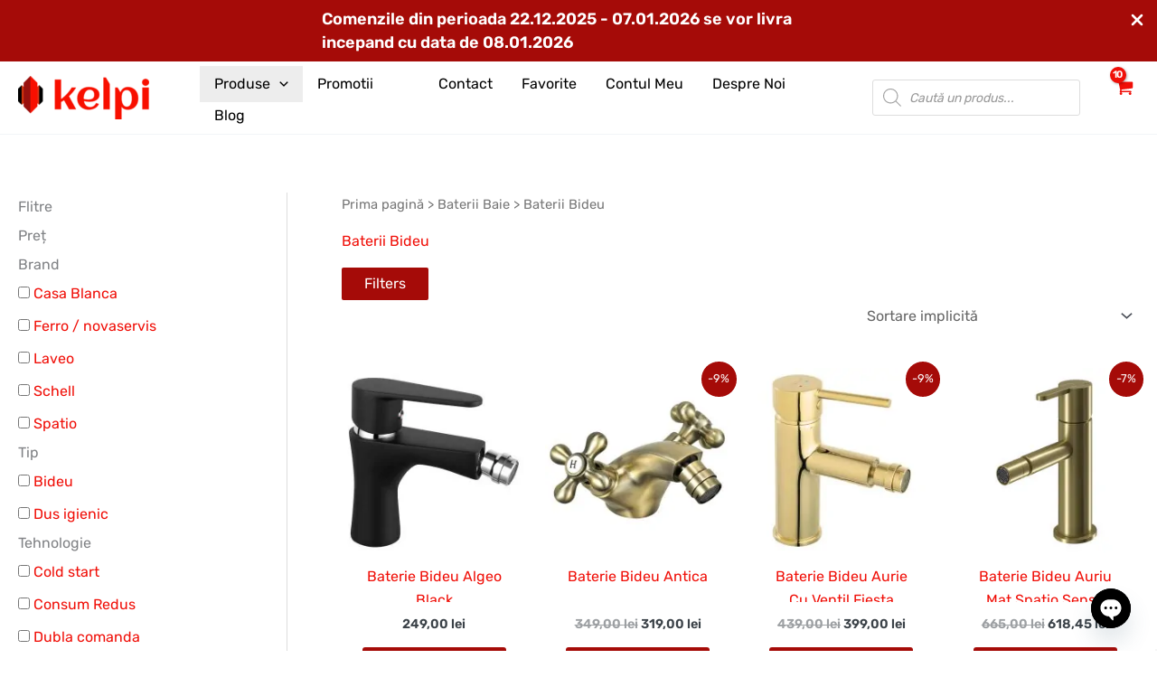

--- FILE ---
content_type: text/html; charset=UTF-8
request_url: https://www.kelpi.ro/categorie-produs/baterii-baie/baterii-bideu/
body_size: 81257
content:
<!DOCTYPE html>
<html lang="ro-RO">
<head>
<meta charset="UTF-8">
<meta name="viewport" content="width=device-width, initial-scale=1">
	<link rel="profile" href="https://gmpg.org/xfn/11"> 
					<script>document.documentElement.className = document.documentElement.className + ' yes-js js_active js'</script>
			<meta name='robots' content='index, follow, max-image-preview:large, max-snippet:-1, max-video-preview:-1' />

	<!-- This site is optimized with the Yoast SEO Premium plugin v26.6 (Yoast SEO v26.6) - https://yoast.com/wordpress/plugins/seo/ -->
	<title>Baterii Bideu ✨Baterii Cu Dus Igienic, Set Dus Igienic Auto Stop</title>
	<meta name="description" content="Baterii Bideu - Dusuri Igienice: Baterii Negre, Baterii Aurii, Baterii Albe, Incastrate In Perete Sau Stative Moderne. Comanda la cel mai bun pret!" />
	<link rel="canonical" href="https://www.kelpi.ro/categorie-produs/baterii-baie/baterii-bideu/" />
	<link rel="next" href="https://www.kelpi.ro/categorie-produs/baterii-baie/baterii-bideu/page/2/" />
	<meta property="og:locale" content="ro_RO" />
	<meta property="og:type" content="article" />
	<meta property="og:title" content="Baterii Bideu ✨Baterii Cu Dus Igienic, Set Dus Igienic Auto Stop" />
	<meta property="og:description" content="Baterii Bideu - Dusuri Igienice: Baterii Negre, Baterii Aurii, Baterii Albe, Incastrate In Perete Sau Stative Moderne. Comanda la cel mai bun pret!" />
	<meta property="og:url" content="https://www.kelpi.ro/categorie-produs/baterii-baie/baterii-bideu/" />
	<meta property="og:site_name" content="Kelpi" />
	<meta name="twitter:card" content="summary_large_image" />
	<script type="application/ld+json" class="yoast-schema-graph">{"@context":"https://schema.org","@graph":[{"@type":"CollectionPage","@id":"https://www.kelpi.ro/categorie-produs/baterii-baie/baterii-bideu/","url":"https://www.kelpi.ro/categorie-produs/baterii-baie/baterii-bideu/","name":"Baterii Bideu ✨Baterii Cu Dus Igienic, Set Dus Igienic Auto Stop","isPartOf":{"@id":"https://www.kelpi.ro/#website"},"primaryImageOfPage":{"@id":"https://www.kelpi.ro/categorie-produs/baterii-baie/baterii-bideu/#primaryimage"},"image":{"@id":"https://www.kelpi.ro/categorie-produs/baterii-baie/baterii-bideu/#primaryimage"},"thumbnailUrl":"https://www.kelpi.ro/wp-content/uploads/2022/06/BAG6BL.jpg","description":"Baterii Bideu - Dusuri Igienice: Baterii Negre, Baterii Aurii, Baterii Albe, Incastrate In Perete Sau Stative Moderne. Comanda la cel mai bun pret!","breadcrumb":{"@id":"https://www.kelpi.ro/categorie-produs/baterii-baie/baterii-bideu/#breadcrumb"},"inLanguage":"ro-RO"},{"@type":"ImageObject","inLanguage":"ro-RO","@id":"https://www.kelpi.ro/categorie-produs/baterii-baie/baterii-bideu/#primaryimage","url":"https://www.kelpi.ro/wp-content/uploads/2022/06/BAG6BL.jpg","contentUrl":"https://www.kelpi.ro/wp-content/uploads/2022/06/BAG6BL.jpg","width":1024,"height":1024,"caption":"Calitate Garantata"},{"@type":"BreadcrumbList","@id":"https://www.kelpi.ro/categorie-produs/baterii-baie/baterii-bideu/#breadcrumb","itemListElement":[{"@type":"ListItem","position":1,"name":"Acasa","item":"https://www.kelpi.ro/"},{"@type":"ListItem","position":2,"name":"Baterii Baie","item":"https://www.kelpi.ro/categorie-produs/baterii-baie/"},{"@type":"ListItem","position":3,"name":"Baterii Bideu"}]},{"@type":"WebSite","@id":"https://www.kelpi.ro/#website","url":"https://www.kelpi.ro/","name":"Kelpi","description":"Magazin online pentru casa si gradina","publisher":{"@id":"https://www.kelpi.ro/#organization"},"potentialAction":[{"@type":"SearchAction","target":{"@type":"EntryPoint","urlTemplate":"https://www.kelpi.ro/?s={search_term_string}"},"query-input":{"@type":"PropertyValueSpecification","valueRequired":true,"valueName":"search_term_string"}}],"inLanguage":"ro-RO"},{"@type":"Organization","@id":"https://www.kelpi.ro/#organization","name":"Kelpi","url":"https://www.kelpi.ro/","logo":{"@type":"ImageObject","inLanguage":"ro-RO","@id":"https://www.kelpi.ro/#/schema/logo/image/","url":"https://www.kelpi.ro/wp-content/uploads/2022/12/red_black.png","contentUrl":"https://www.kelpi.ro/wp-content/uploads/2022/12/red_black.png","width":1113,"height":369,"caption":"Kelpi"},"image":{"@id":"https://www.kelpi.ro/#/schema/logo/image/"}}]}</script>
	<!-- / Yoast SEO Premium plugin. -->


<link rel="alternate" type="application/rss+xml" title="Kelpi &raquo; Flux" href="https://www.kelpi.ro/feed/" />
<link rel="alternate" type="application/rss+xml" title="Kelpi &raquo; Flux comentarii" href="https://www.kelpi.ro/comments/feed/" />
<link rel="alternate" type="application/rss+xml" title="Kelpi &raquo; Flux Baterii Bideu Categorie" href="https://www.kelpi.ro/categorie-produs/baterii-baie/baterii-bideu/feed/" />
<style id='wp-img-auto-sizes-contain-inline-css'>
img:is([sizes=auto i],[sizes^="auto," i]){contain-intrinsic-size:3000px 1500px}
/*# sourceURL=wp-img-auto-sizes-contain-inline-css */
</style>
<link rel='stylesheet' id='astra-theme-css-css' href='https://www.kelpi.ro/wp-content/themes/astra/assets/css/minified/main.min.css?ver=4.11.18' media='all' />
<style id='astra-theme-css-inline-css'>
:root{--ast-post-nav-space:0;--ast-container-default-xlg-padding:6.67em;--ast-container-default-lg-padding:5.67em;--ast-container-default-slg-padding:4.34em;--ast-container-default-md-padding:3.34em;--ast-container-default-sm-padding:6.67em;--ast-container-default-xs-padding:2.4em;--ast-container-default-xxs-padding:1.4em;--ast-code-block-background:#EEEEEE;--ast-comment-inputs-background:#FAFAFA;--ast-normal-container-width:1400px;--ast-narrow-container-width:1000px;--ast-blog-title-font-weight:normal;--ast-blog-meta-weight:inherit;--ast-global-color-primary:var(--ast-global-color-5);--ast-global-color-secondary:var(--ast-global-color-4);--ast-global-color-alternate-background:var(--ast-global-color-7);--ast-global-color-subtle-background:var(--ast-global-color-6);--ast-bg-style-guide:var( --ast-global-color-secondary,--ast-global-color-5 );--ast-shadow-style-guide:0px 0px 4px 0 #00000057;--ast-global-dark-bg-style:#fff;--ast-global-dark-lfs:#fbfbfb;--ast-widget-bg-color:#fafafa;--ast-wc-container-head-bg-color:#fbfbfb;--ast-title-layout-bg:#eeeeee;--ast-search-border-color:#e7e7e7;--ast-lifter-hover-bg:#e6e6e6;--ast-gallery-block-color:#000;--srfm-color-input-label:var(--ast-global-color-2);}html{font-size:100%;}a,.page-title{color:var(--ast-global-color-0);}a:hover,a:focus{color:var(--ast-global-color-1);}body,button,input,select,textarea,.ast-button,.ast-custom-button{font-family:'Rubik',sans-serif;font-weight:inherit;font-size:16px;font-size:1rem;line-height:var(--ast-body-line-height,1.65em);}blockquote{color:#000000;}h1,h2,h3,h4,h5,h6,.entry-content :where(h1,h2,h3,h4,h5,h6),.site-title,.site-title a{font-family:'Rubik',sans-serif;font-weight:600;}.ast-site-identity .site-title a{color:var(--ast-global-color-2);}.site-title{font-size:35px;font-size:2.1875rem;display:none;}header .custom-logo-link img{max-width:145px;width:145px;}.astra-logo-svg{width:145px;}.site-header .site-description{font-size:15px;font-size:0.9375rem;display:none;}.entry-title{font-size:26px;font-size:1.625rem;}.archive .ast-article-post .ast-article-inner,.blog .ast-article-post .ast-article-inner,.archive .ast-article-post .ast-article-inner:hover,.blog .ast-article-post .ast-article-inner:hover{overflow:hidden;}h1,.entry-content :where(h1){font-size:40px;font-size:2.5rem;font-weight:600;font-family:'Rubik',sans-serif;line-height:1.4em;}h2,.entry-content :where(h2){font-size:32px;font-size:2rem;font-weight:600;font-family:'Rubik',sans-serif;line-height:1.3em;}h3,.entry-content :where(h3){font-size:19px;font-size:1.1875rem;font-weight:600;font-family:'Rubik',sans-serif;line-height:1.3em;}h4,.entry-content :where(h4){font-size:24px;font-size:1.5rem;line-height:1.2em;font-weight:600;font-family:'Rubik',sans-serif;}h5,.entry-content :where(h5){font-size:20px;font-size:1.25rem;line-height:1.2em;font-weight:600;font-family:'Rubik',sans-serif;}h6,.entry-content :where(h6){font-size:16px;font-size:1rem;line-height:1.25em;font-weight:600;font-family:'Rubik',sans-serif;}::selection{background-color:#1e81d0;color:#ffffff;}body,h1,h2,h3,h4,h5,h6,.entry-title a,.entry-content :where(h1,h2,h3,h4,h5,h6){color:#3b4248;}.tagcloud a:hover,.tagcloud a:focus,.tagcloud a.current-item{color:#ffffff;border-color:var(--ast-global-color-0);background-color:var(--ast-global-color-0);}input:focus,input[type="text"]:focus,input[type="email"]:focus,input[type="url"]:focus,input[type="password"]:focus,input[type="reset"]:focus,input[type="search"]:focus,textarea:focus{border-color:var(--ast-global-color-0);}input[type="radio"]:checked,input[type=reset],input[type="checkbox"]:checked,input[type="checkbox"]:hover:checked,input[type="checkbox"]:focus:checked,input[type=range]::-webkit-slider-thumb{border-color:var(--ast-global-color-0);background-color:var(--ast-global-color-0);box-shadow:none;}.site-footer a:hover + .post-count,.site-footer a:focus + .post-count{background:var(--ast-global-color-0);border-color:var(--ast-global-color-0);}.single .nav-links .nav-previous,.single .nav-links .nav-next{color:var(--ast-global-color-0);}.entry-meta,.entry-meta *{line-height:1.45;color:var(--ast-global-color-0);}.entry-meta a:not(.ast-button):hover,.entry-meta a:not(.ast-button):hover *,.entry-meta a:not(.ast-button):focus,.entry-meta a:not(.ast-button):focus *,.page-links > .page-link,.page-links .page-link:hover,.post-navigation a:hover{color:var(--ast-global-color-1);}#cat option,.secondary .calendar_wrap thead a,.secondary .calendar_wrap thead a:visited{color:var(--ast-global-color-0);}.secondary .calendar_wrap #today,.ast-progress-val span{background:var(--ast-global-color-0);}.secondary a:hover + .post-count,.secondary a:focus + .post-count{background:var(--ast-global-color-0);border-color:var(--ast-global-color-0);}.calendar_wrap #today > a{color:#ffffff;}.page-links .page-link,.single .post-navigation a{color:var(--ast-global-color-0);}.ast-search-menu-icon .search-form button.search-submit{padding:0 4px;}.ast-search-menu-icon form.search-form{padding-right:0;}.ast-search-menu-icon.slide-search input.search-field{width:0;}.ast-header-search .ast-search-menu-icon.ast-dropdown-active .search-form,.ast-header-search .ast-search-menu-icon.ast-dropdown-active .search-field:focus{transition:all 0.2s;}.search-form input.search-field:focus{outline:none;}.ast-archive-title{color:#3b4248;}.wp-block-latest-posts > li > a{color:#3b4248;}.widget-title,.widget .wp-block-heading{font-size:22px;font-size:1.375rem;color:#3b4248;}.single .ast-author-details .author-title{color:var(--ast-global-color-1);}#secondary,#secondary button,#secondary input,#secondary select,#secondary textarea{font-size:16px;font-size:1rem;}.ast-search-menu-icon.slide-search a:focus-visible:focus-visible,.astra-search-icon:focus-visible,#close:focus-visible,a:focus-visible,.ast-menu-toggle:focus-visible,.site .skip-link:focus-visible,.wp-block-loginout input:focus-visible,.wp-block-search.wp-block-search__button-inside .wp-block-search__inside-wrapper,.ast-header-navigation-arrow:focus-visible,.woocommerce .wc-proceed-to-checkout > .checkout-button:focus-visible,.woocommerce .woocommerce-MyAccount-navigation ul li a:focus-visible,.ast-orders-table__row .ast-orders-table__cell:focus-visible,.woocommerce .woocommerce-order-details .order-again > .button:focus-visible,.woocommerce .woocommerce-message a.button.wc-forward:focus-visible,.woocommerce #minus_qty:focus-visible,.woocommerce #plus_qty:focus-visible,a#ast-apply-coupon:focus-visible,.woocommerce .woocommerce-info a:focus-visible,.woocommerce .astra-shop-summary-wrap a:focus-visible,.woocommerce a.wc-forward:focus-visible,#ast-apply-coupon:focus-visible,.woocommerce-js .woocommerce-mini-cart-item a.remove:focus-visible,#close:focus-visible,.button.search-submit:focus-visible,#search_submit:focus,.normal-search:focus-visible,.ast-header-account-wrap:focus-visible,.woocommerce .ast-on-card-button.ast-quick-view-trigger:focus,.astra-cart-drawer-close:focus,.ast-single-variation:focus,.ast-woocommerce-product-gallery__image:focus,.ast-button:focus,.woocommerce-product-gallery--with-images [data-controls="prev"]:focus-visible,.woocommerce-product-gallery--with-images [data-controls="next"]:focus-visible{outline-style:dotted;outline-color:inherit;outline-width:thin;}input:focus,input[type="text"]:focus,input[type="email"]:focus,input[type="url"]:focus,input[type="password"]:focus,input[type="reset"]:focus,input[type="search"]:focus,input[type="number"]:focus,textarea:focus,.wp-block-search__input:focus,[data-section="section-header-mobile-trigger"] .ast-button-wrap .ast-mobile-menu-trigger-minimal:focus,.ast-mobile-popup-drawer.active .menu-toggle-close:focus,.woocommerce-ordering select.orderby:focus,#ast-scroll-top:focus,#coupon_code:focus,.woocommerce-page #comment:focus,.woocommerce #reviews #respond input#submit:focus,.woocommerce a.add_to_cart_button:focus,.woocommerce .button.single_add_to_cart_button:focus,.woocommerce .woocommerce-cart-form button:focus,.woocommerce .woocommerce-cart-form__cart-item .quantity .qty:focus,.woocommerce .woocommerce-billing-fields .woocommerce-billing-fields__field-wrapper .woocommerce-input-wrapper > .input-text:focus,.woocommerce #order_comments:focus,.woocommerce #place_order:focus,.woocommerce .woocommerce-address-fields .woocommerce-address-fields__field-wrapper .woocommerce-input-wrapper > .input-text:focus,.woocommerce .woocommerce-MyAccount-content form button:focus,.woocommerce .woocommerce-MyAccount-content .woocommerce-EditAccountForm .woocommerce-form-row .woocommerce-Input.input-text:focus,.woocommerce .ast-woocommerce-container .woocommerce-pagination ul.page-numbers li a:focus,body #content .woocommerce form .form-row .select2-container--default .select2-selection--single:focus,#ast-coupon-code:focus,.woocommerce.woocommerce-js .quantity input[type=number]:focus,.woocommerce-js .woocommerce-mini-cart-item .quantity input[type=number]:focus,.woocommerce p#ast-coupon-trigger:focus{border-style:dotted;border-color:inherit;border-width:thin;}input{outline:none;}.woocommerce-js input[type=text]:focus,.woocommerce-js input[type=email]:focus,.woocommerce-js textarea:focus,input[type=number]:focus,.comments-area textarea#comment:focus,.comments-area textarea#comment:active,.comments-area .ast-comment-formwrap input[type="text"]:focus,.comments-area .ast-comment-formwrap input[type="text"]:active{outline-style:unset;outline-color:inherit;outline-width:thin;}.ast-logo-title-inline .site-logo-img{padding-right:1em;}.site-logo-img img{ transition:all 0.2s linear;}body .ast-oembed-container *{position:absolute;top:0;width:100%;height:100%;left:0;}body .wp-block-embed-pocket-casts .ast-oembed-container *{position:unset;}.ast-single-post-featured-section + article {margin-top: 2em;}.site-content .ast-single-post-featured-section img {width: 100%;overflow: hidden;object-fit: cover;}.site > .ast-single-related-posts-container {margin-top: 0;}@media (min-width: 922px) {.ast-desktop .ast-container--narrow {max-width: var(--ast-narrow-container-width);margin: 0 auto;}}#secondary {margin: 4em 0 2.5em;word-break: break-word;line-height: 2;}#secondary li {margin-bottom: 0.25em;}#secondary li:last-child {margin-bottom: 0;}@media (max-width: 768px) {.js_active .ast-plain-container.ast-single-post #secondary {margin-top: 1.5em;}}.ast-separate-container.ast-two-container #secondary .widget {background-color: #fff;padding: 2em;margin-bottom: 2em;}@media (min-width: 993px) {.ast-left-sidebar #secondary {padding-right: 60px;}.ast-right-sidebar #secondary {padding-left: 60px;}}@media (max-width: 993px) {.ast-right-sidebar #secondary {padding-left: 30px;}.ast-left-sidebar #secondary {padding-right: 30px;}}@media (max-width:921.9px){#ast-desktop-header{display:none;}}@media (min-width:922px){#ast-mobile-header{display:none;}}.ast-site-header-cart .cart-container,.ast-edd-site-header-cart .ast-edd-cart-container {transition: all 0.2s linear;}.ast-site-header-cart .ast-woo-header-cart-info-wrap,.ast-edd-site-header-cart .ast-edd-header-cart-info-wrap {padding: 0 6px 0 2px;font-weight: 600;line-height: 2.7;display: inline-block;}.ast-site-header-cart i.astra-icon {font-size: 20px;font-size: 1.3em;font-style: normal;font-weight: normal;position: relative;padding: 0 2px;}.ast-site-header-cart i.astra-icon.no-cart-total:after,.ast-header-break-point.ast-header-custom-item-outside .ast-edd-header-cart-info-wrap,.ast-header-break-point.ast-header-custom-item-outside .ast-woo-header-cart-info-wrap {display: none;}.ast-site-header-cart.ast-menu-cart-fill i.astra-icon,.ast-edd-site-header-cart.ast-edd-menu-cart-fill span.astra-icon {font-size: 1.1em;}.astra-cart-drawer {position: fixed;display: block;visibility: hidden;overflow: auto;-webkit-overflow-scrolling: touch;z-index: 10000;background-color: var(--ast-global-color-primary,var(--ast-global-color-5));transform: translate3d(0,0,0);opacity: 0;will-change: transform;transition: 0.25s ease;}.woocommerce-mini-cart {position: relative;}.woocommerce-mini-cart::before {content: "";transition: .3s;}.woocommerce-mini-cart.ajax-mini-cart-qty-loading::before {position: absolute;top: 0;left: 0;right: 0;width: 100%;height: 100%;z-index: 5;background-color: var(--ast-global-color-primary,var(--ast-global-color-5));opacity: .5;}.astra-cart-drawer {width: 460px;height: 100%;left: 100%;top: 0px;opacity: 1;transform: translate3d(0%,0,0);}.astra-cart-drawer .astra-cart-drawer-header {position: absolute;width: 100%;text-align: left;text-transform: inherit;font-weight: 500;border-bottom: 1px solid var(--ast-border-color);padding: 1.34em;line-height: 1;z-index: 1;max-height: 3.5em;}.astra-cart-drawer .astra-cart-drawer-header .astra-cart-drawer-title {color: var(--ast-global-color-2);}.astra-cart-drawer .astra-cart-drawer-close .ast-close-svg {width: 22px;height: 22px;}.astra-cart-drawer .astra-cart-drawer-content,.astra-cart-drawer .astra-cart-drawer-content .widget_shopping_cart,.astra-cart-drawer .astra-cart-drawer-content .widget_shopping_cart_content {height: 100%;}.astra-cart-drawer .astra-cart-drawer-content {padding-top: 3.5em;}.astra-cart-drawer .ast-mini-cart-price-wrap .multiply-symbol{padding: 0 0.5em;}.astra-cart-drawer .astra-cart-drawer-content .woocommerce-mini-cart-item .ast-mini-cart-price-wrap {float: right;margin-top: 0.5em;max-width: 50%;}.astra-cart-drawer .astra-cart-drawer-content .woocommerce-mini-cart-item .variation {margin-top: 0.5em;margin-bottom: 0.5em;}.astra-cart-drawer .astra-cart-drawer-content .woocommerce-mini-cart-item .variation dt {font-weight: 500;}.astra-cart-drawer .astra-cart-drawer-content .widget_shopping_cart_content {display: flex;flex-direction: column;overflow: hidden;}.astra-cart-drawer .astra-cart-drawer-content .widget_shopping_cart_content ul li {min-height: 60px;}.woocommerce-js .astra-cart-drawer .astra-cart-drawer-content .woocommerce-mini-cart__total {display: flex;justify-content: space-between;padding: 0.7em 1.34em;margin-bottom: 0;}.woocommerce-js .astra-cart-drawer .astra-cart-drawer-content .woocommerce-mini-cart__total strong,.woocommerce-js .astra-cart-drawer .astra-cart-drawer-content .woocommerce-mini-cart__total .amount {width: 50%;}.astra-cart-drawer .astra-cart-drawer-content .woocommerce-mini-cart {padding: 1.3em;flex: 1;overflow: auto;}.astra-cart-drawer .astra-cart-drawer-content .woocommerce-mini-cart a.remove {width: 20px;height: 20px;line-height: 16px;}.astra-cart-drawer .astra-cart-drawer-content .woocommerce-mini-cart__total {padding: 1em 1.5em;margin: 0;text-align: center;}.astra-cart-drawer .astra-cart-drawer-content .woocommerce-mini-cart__buttons {padding: 1.34em;text-align: center;margin-bottom: 0;}.astra-cart-drawer .astra-cart-drawer-content .woocommerce-mini-cart__buttons .button.checkout {margin-right: 0;}.astra-cart-drawer .astra-cart-drawer-content .woocommerce-mini-cart__buttons a{width: 100%;}.woocommerce-js .astra-cart-drawer .astra-cart-drawer-content .woocommerce-mini-cart__buttons a:nth-last-child(1) {margin-bottom: 0;}.astra-cart-drawer .astra-cart-drawer-content .edd-cart-item {padding: .5em 2.6em .5em 1.5em;}.astra-cart-drawer .astra-cart-drawer-content .edd-cart-item .edd-remove-from-cart::after {width: 20px;height: 20px;line-height: 16px;}.astra-cart-drawer .astra-cart-drawer-content .edd-cart-number-of-items {padding: 1em 1.5em 1em 1.5em;margin-bottom: 0;text-align: center;}.astra-cart-drawer .astra-cart-drawer-content .edd_total {padding: .5em 1.5em;margin: 0;text-align: center;}.astra-cart-drawer .astra-cart-drawer-content .cart_item.edd_checkout {padding: 1em 1.5em 0;text-align: center;margin-top: 0;}.astra-cart-drawer .widget_shopping_cart_content > .woocommerce-mini-cart__empty-message {display: none;}.astra-cart-drawer .woocommerce-mini-cart__empty-message,.astra-cart-drawer .cart_item.empty {text-align: center;margin-top: 10px;}body.admin-bar .astra-cart-drawer {padding-top: 32px;}@media (max-width: 782px) {body.admin-bar .astra-cart-drawer {padding-top: 46px;}}.ast-mobile-cart-active body.ast-hfb-header {overflow: hidden;}.ast-mobile-cart-active .astra-mobile-cart-overlay {opacity: 1;cursor: pointer;visibility: visible;z-index: 999;}.ast-mini-cart-empty-wrap {display: flex;flex-wrap: wrap;height: 100%;align-items: flex-end;}.ast-mini-cart-empty-wrap > * {width: 100%;}.astra-cart-drawer-content .ast-mini-cart-empty {height: 100%;display: flex;flex-direction: column;justify-content: space-between;text-align: center;}.astra-cart-drawer-content .ast-mini-cart-empty .ast-mini-cart-message {display: flex;align-items: center;justify-content: center;height: 100%;padding: 1.34em;}@media (min-width: 546px) {.astra-cart-drawer .astra-cart-drawer-content.ast-large-view .woocommerce-mini-cart__buttons {display: flex;}.woocommerce-js .astra-cart-drawer .astra-cart-drawer-content.ast-large-view .woocommerce-mini-cart__buttons a,.woocommerce-js .astra-cart-drawer .astra-cart-drawer-content.ast-large-view .woocommerce-mini-cart__buttons a.checkout {margin-top: 0;margin-bottom: 0;}}.ast-site-header-cart .cart-container:focus-visible {display: inline-block;}.ast-site-header-cart i.astra-icon:after {content: attr(data-cart-total);position: absolute;font-family: 'Rubik',sans-serif;font-style: normal;top: -10px;right: -12px;font-weight: bold;box-shadow: 1px 1px 3px 0px rgba(0,0,0,0.3);font-size: 11px;padding-left: 0px;padding-right: 1px;line-height: 17px;letter-spacing: -.5px;height: 18px;min-width: 18px;border-radius: 99px;text-align: center;z-index: 3;}li.woocommerce-custom-menu-item .ast-site-header-cart i.astra-icon:after,li.edd-custom-menu-item .ast-edd-site-header-cart span.astra-icon:after {padding-left: 2px;}.astra-cart-drawer .astra-cart-drawer-close {position: absolute;top: 0.5em;right: 0;border: none;margin: 0;padding: .6em 1em .4em;color: var(--ast-global-color-2);background-color: transparent;}.astra-mobile-cart-overlay {background-color: rgba(0,0,0,0.4);position: fixed;top: 0;right: 0;bottom: 0;left: 0;visibility: hidden;opacity: 0;transition: opacity 0.2s ease-in-out;}.astra-cart-drawer .astra-cart-drawer-content .edd-cart-item .edd-remove-from-cart {right: 1.2em;}.ast-header-break-point.ast-woocommerce-cart-menu.ast-hfb-header .ast-cart-menu-wrap,.ast-header-break-point.ast-hfb-header .ast-cart-menu-wrap,.ast-header-break-point .ast-edd-site-header-cart-wrap .ast-edd-cart-menu-wrap {width: auto;height: 2em;font-size: 1.4em;line-height: 2;vertical-align: middle;text-align: right;}.woocommerce-js .astra-cart-drawer .astra-cart-drawer-content .woocommerce-mini-cart__buttons .button:not(.checkout):not(.ast-continue-shopping) {margin-right: 10px;}.woocommerce-js .astra-cart-drawer .astra-cart-drawer-content .woocommerce-mini-cart__buttons .button:not(.checkout):not(.ast-continue-shopping),.ast-site-header-cart .widget_shopping_cart .buttons .button:not(.checkout),.ast-site-header-cart .ast-site-header-cart-data .ast-mini-cart-empty .woocommerce-mini-cart__buttons a.button {background-color: transparent;border-style: solid;border-width: 1px;border-color: var(--ast-global-color-0);color: var(--ast-global-color-0);}.woocommerce-js .astra-cart-drawer .astra-cart-drawer-content .woocommerce-mini-cart__buttons .button:not(.checkout):not(.ast-continue-shopping):hover,.ast-site-header-cart .widget_shopping_cart .buttons .button:not(.checkout):hover {border-color: var(--ast-global-color-1);color: var(--ast-global-color-1);}.woocommerce-js .astra-cart-drawer .astra-cart-drawer-content .woocommerce-mini-cart__buttons a.checkout {margin-left: 0;margin-top: 10px;border-style: solid;border-width: 2px;border-color: var(--ast-global-color-0);}.woocommerce-js .astra-cart-drawer .astra-cart-drawer-content .woocommerce-mini-cart__buttons a.checkout:hover {border-color: var(--ast-global-color-1);}.woocommerce-js .astra-cart-drawer .astra-cart-drawer-content .woocommerce-mini-cart__total strong{padding-right: .5em;text-align: left;font-weight: 500;}.woocommerce-js .astra-cart-drawer .astra-cart-drawer-content .woocommerce-mini-cart__total .amount{text-align: right;}.astra-cart-drawer.active {transform: translate3d(-100%,0,0);visibility: visible;}.ast-site-header-cart.ast-menu-cart-outline .ast-cart-menu-wrap,.ast-site-header-cart.ast-menu-cart-fill .ast-cart-menu-wrap,.ast-edd-site-header-cart.ast-edd-menu-cart-outline .ast-edd-cart-menu-wrap,.ast-edd-site-header-cart.ast-edd-menu-cart-fill .ast-edd-cart-menu-wrap {line-height: 1.8;}@media (max-width:921px){.astra-cart-drawer.active{width:80%;}}@media (max-width:544px){.astra-cart-drawer.active{width:100%;}}.wp-block-buttons.aligncenter{justify-content:center;}.wp-block-button.is-style-outline .wp-block-button__link{border-color:var(--ast-global-color-0);}div.wp-block-button.is-style-outline > .wp-block-button__link:not(.has-text-color),div.wp-block-button.wp-block-button__link.is-style-outline:not(.has-text-color){color:var(--ast-global-color-0);}.wp-block-button.is-style-outline .wp-block-button__link:hover,.wp-block-buttons .wp-block-button.is-style-outline .wp-block-button__link:focus,.wp-block-buttons .wp-block-button.is-style-outline > .wp-block-button__link:not(.has-text-color):hover,.wp-block-buttons .wp-block-button.wp-block-button__link.is-style-outline:not(.has-text-color):hover{color:#ffffff;background-color:var(--ast-global-color-1);border-color:var(--ast-global-color-1);}.post-page-numbers.current .page-link,.ast-pagination .page-numbers.current{color:#ffffff;border-color:#1e81d0;background-color:#1e81d0;}.wp-block-button.is-style-outline .wp-block-button__link.wp-element-button,.ast-outline-button{border-color:var(--ast-global-color-0);font-family:inherit;font-weight:inherit;line-height:1em;}.wp-block-buttons .wp-block-button.is-style-outline > .wp-block-button__link:not(.has-text-color),.wp-block-buttons .wp-block-button.wp-block-button__link.is-style-outline:not(.has-text-color),.ast-outline-button{color:var(--ast-global-color-0);}.wp-block-button.is-style-outline .wp-block-button__link:hover,.wp-block-buttons .wp-block-button.is-style-outline .wp-block-button__link:focus,.wp-block-buttons .wp-block-button.is-style-outline > .wp-block-button__link:not(.has-text-color):hover,.wp-block-buttons .wp-block-button.wp-block-button__link.is-style-outline:not(.has-text-color):hover,.ast-outline-button:hover,.ast-outline-button:focus,.wp-block-uagb-buttons-child .uagb-buttons-repeater.ast-outline-button:hover,.wp-block-uagb-buttons-child .uagb-buttons-repeater.ast-outline-button:focus{color:#ffffff;background-color:var(--ast-global-color-1);border-color:var(--ast-global-color-1);}.wp-block-button .wp-block-button__link.wp-element-button.is-style-outline:not(.has-background),.wp-block-button.is-style-outline>.wp-block-button__link.wp-element-button:not(.has-background),.ast-outline-button{background-color:var(--ast-global-color-0);}.uagb-buttons-repeater.ast-outline-button{border-radius:9999px;}.entry-content[data-ast-blocks-layout] > figure{margin-bottom:1em;}h1.widget-title{font-weight:600;}h2.widget-title{font-weight:600;}h3.widget-title{font-weight:600;} .ast-desktop .review-count{margin-left:-40px;margin-right:auto;}.review-rating{display:flex;align-items:center;order:2;}@media (max-width:921px){.ast-left-sidebar #content > .ast-container{display:flex;flex-direction:column-reverse;width:100%;}.ast-separate-container .ast-article-post,.ast-separate-container .ast-article-single{padding:1.5em 2.14em;}.ast-author-box img.avatar{margin:20px 0 0 0;}}@media (max-width:921px){#secondary.secondary{padding-top:0;}.ast-separate-container.ast-right-sidebar #secondary{padding-left:1em;padding-right:1em;}.ast-separate-container.ast-two-container #secondary{padding-left:0;padding-right:0;}.ast-page-builder-template .entry-header #secondary,.ast-page-builder-template #secondary{margin-top:1.5em;}}@media (max-width:921px){.ast-right-sidebar #primary{padding-right:0;}.ast-page-builder-template.ast-left-sidebar #secondary,.ast-page-builder-template.ast-right-sidebar #secondary{padding-right:20px;padding-left:20px;}.ast-right-sidebar #secondary,.ast-left-sidebar #primary{padding-left:0;}.ast-left-sidebar #secondary{padding-right:0;}}@media (min-width:922px){.ast-separate-container.ast-right-sidebar #primary,.ast-separate-container.ast-left-sidebar #primary{border:0;}.search-no-results.ast-separate-container #primary{margin-bottom:4em;}}@media (min-width:922px){.ast-right-sidebar #primary{border-right:1px solid var(--ast-border-color);}.ast-left-sidebar #primary{border-left:1px solid var(--ast-border-color);}.ast-right-sidebar #secondary{border-left:1px solid var(--ast-border-color);margin-left:-1px;}.ast-left-sidebar #secondary{border-right:1px solid var(--ast-border-color);margin-right:-1px;}.ast-separate-container.ast-two-container.ast-right-sidebar #secondary{padding-left:30px;padding-right:0;}.ast-separate-container.ast-two-container.ast-left-sidebar #secondary{padding-right:30px;padding-left:0;}.ast-separate-container.ast-right-sidebar #secondary,.ast-separate-container.ast-left-sidebar #secondary{border:0;margin-left:auto;margin-right:auto;}.ast-separate-container.ast-two-container #secondary .widget:last-child{margin-bottom:0;}}.wp-block-button .wp-block-button__link{color:#ffffff;}.wp-block-button .wp-block-button__link:hover,.wp-block-button .wp-block-button__link:focus{color:#ffffff;background-color:var(--ast-global-color-1);border-color:var(--ast-global-color-1);}.wp-block-button .wp-block-button__link,.wp-block-search .wp-block-search__button,body .wp-block-file .wp-block-file__button{border-color:var(--ast-global-color-0);background-color:var(--ast-global-color-0);color:#ffffff;font-family:inherit;font-weight:inherit;line-height:1em;padding-top:10px;padding-right:25px;padding-bottom:10px;padding-left:25px;}@media (max-width:921px){.wp-block-button .wp-block-button__link,.wp-block-search .wp-block-search__button,body .wp-block-file .wp-block-file__button{padding-top:14px;padding-right:28px;padding-bottom:14px;padding-left:28px;}}@media (max-width:544px){.wp-block-button .wp-block-button__link,.wp-block-search .wp-block-search__button,body .wp-block-file .wp-block-file__button{padding-top:12px;padding-right:24px;padding-bottom:12px;padding-left:24px;}}.menu-toggle,button,.ast-button,.ast-custom-button,.button,input#submit,input[type="button"],input[type="submit"],input[type="reset"],form[CLASS*="wp-block-search__"].wp-block-search .wp-block-search__inside-wrapper .wp-block-search__button,body .wp-block-file .wp-block-file__button{border-style:solid;border-top-width:0;border-right-width:0;border-left-width:0;border-bottom-width:0;color:#ffffff;border-color:var(--ast-global-color-0);background-color:var(--ast-global-color-0);padding-top:10px;padding-right:25px;padding-bottom:10px;padding-left:25px;font-family:inherit;font-weight:inherit;line-height:1em;}button:focus,.menu-toggle:hover,button:hover,.ast-button:hover,.ast-custom-button:hover .button:hover,.ast-custom-button:hover ,input[type=reset]:hover,input[type=reset]:focus,input#submit:hover,input#submit:focus,input[type="button"]:hover,input[type="button"]:focus,input[type="submit"]:hover,input[type="submit"]:focus,form[CLASS*="wp-block-search__"].wp-block-search .wp-block-search__inside-wrapper .wp-block-search__button:hover,form[CLASS*="wp-block-search__"].wp-block-search .wp-block-search__inside-wrapper .wp-block-search__button:focus,body .wp-block-file .wp-block-file__button:hover,body .wp-block-file .wp-block-file__button:focus{color:#ffffff;background-color:var(--ast-global-color-1);border-color:var(--ast-global-color-1);}@media (max-width:921px){.menu-toggle,button,.ast-button,.ast-custom-button,.button,input#submit,input[type="button"],input[type="submit"],input[type="reset"],form[CLASS*="wp-block-search__"].wp-block-search .wp-block-search__inside-wrapper .wp-block-search__button,body .wp-block-file .wp-block-file__button{padding-top:14px;padding-right:28px;padding-bottom:14px;padding-left:28px;}}@media (max-width:544px){.menu-toggle,button,.ast-button,.ast-custom-button,.button,input#submit,input[type="button"],input[type="submit"],input[type="reset"],form[CLASS*="wp-block-search__"].wp-block-search .wp-block-search__inside-wrapper .wp-block-search__button,body .wp-block-file .wp-block-file__button{padding-top:12px;padding-right:24px;padding-bottom:12px;padding-left:24px;}}@media (max-width:921px){.ast-mobile-header-stack .main-header-bar .ast-search-menu-icon{display:inline-block;}.ast-header-break-point.ast-header-custom-item-outside .ast-mobile-header-stack .main-header-bar .ast-search-icon{margin:0;}.ast-comment-avatar-wrap img{max-width:2.5em;}.ast-comment-meta{padding:0 1.8888em 1.3333em;}.ast-separate-container .ast-comment-list li.depth-1{padding:1.5em 2.14em;}.ast-separate-container .comment-respond{padding:2em 2.14em;}}@media (min-width:544px){.ast-container{max-width:100%;}}@media (max-width:544px){.ast-separate-container .ast-article-post,.ast-separate-container .ast-article-single,.ast-separate-container .comments-title,.ast-separate-container .ast-archive-description{padding:1.5em 1em;}.ast-separate-container #content .ast-container{padding-left:0.54em;padding-right:0.54em;}.ast-separate-container .ast-comment-list .bypostauthor{padding:.5em;}.ast-search-menu-icon.ast-dropdown-active .search-field{width:170px;}.ast-separate-container #secondary{padding-top:0;}.ast-separate-container.ast-two-container #secondary .widget{margin-bottom:1.5em;padding-left:1em;padding-right:1em;}}@media (max-width:921px){.ast-header-break-point .ast-search-menu-icon.slide-search .search-form{right:0;}.ast-header-break-point .ast-mobile-header-stack .ast-search-menu-icon.slide-search .search-form{right:-1em;}} #ast-mobile-header .ast-site-header-cart-li a{pointer-events:none;}.ast-separate-container{background-color:var(--ast-global-color-4);background-image:none;}@media (max-width:921px){.site-title{display:none;}.site-header .site-description{display:none;}h1,.entry-content :where(h1){font-size:30px;}h2,.entry-content :where(h2){font-size:25px;}h3,.entry-content :where(h3){font-size:20px;}}@media (max-width:544px){.site-title{display:none;}.site-header .site-description{display:none;}h1,.entry-content :where(h1){font-size:30px;}h2,.entry-content :where(h2){font-size:25px;}h3,.entry-content :where(h3){font-size:20px;}header .custom-logo-link img,.ast-header-break-point .site-branding img,.ast-header-break-point .custom-logo-link img{max-width:120px;width:120px;}.astra-logo-svg{width:120px;}.ast-header-break-point .site-logo-img .custom-mobile-logo-link img{max-width:120px;}}@media (max-width:921px){html{font-size:91.2%;}}@media (max-width:544px){html{font-size:91.2%;}}@media (min-width:922px){.ast-container{max-width:1440px;}}@media (min-width:922px){.site-content .ast-container{display:flex;}}@media (max-width:921px){.site-content .ast-container{flex-direction:column;}}.ast-blog-layout-4-grid .ast-article-post{border:0;}.ast-blog-layout-4-grid .ast-article-inner .wp-post-image{width:100%;}.ast-article-inner{padding:1.5em;}.ast-blog-layout-4-grid .ast-row{display:flex;flex-wrap:wrap;flex-flow:row wrap;align-items:stretch;}.ast-row .blog-layout-4 .post-content,.blog-layout-4 .post-thumb{padding-left:0;padding-right:0;}.ast-article-post.remove-featured-img-padding .blog-layout-4 .post-content .ast-blog-featured-section:first-child .post-thumb-img-content{margin-top:-1.5em;}.ast-article-post.remove-featured-img-padding .blog-layout-4 .post-content .ast-blog-featured-section .post-thumb-img-content{margin-left:-1.5em;margin-right:-1.5em;}@media (max-width:921px){.ast-blog-layout-4-grid .ast-article-post{width:100%;}}.ast-blog-layout-6-grid .ast-blog-featured-section:before { content: ""; }.cat-links.badge a,.tags-links.badge a {padding: 4px 8px;border-radius: 3px;font-weight: 400;}.cat-links.underline a,.tags-links.underline a{text-decoration: underline;}@media (min-width:922px){.main-header-menu .sub-menu .menu-item.ast-left-align-sub-menu:hover > .sub-menu,.main-header-menu .sub-menu .menu-item.ast-left-align-sub-menu.focus > .sub-menu{margin-left:-0px;}}.site .comments-area{padding-bottom:3em;}.wp-block-file {display: flex;align-items: center;flex-wrap: wrap;justify-content: space-between;}.wp-block-pullquote {border: none;}.wp-block-pullquote blockquote::before {content: "\201D";font-family: "Helvetica",sans-serif;display: flex;transform: rotate( 180deg );font-size: 6rem;font-style: normal;line-height: 1;font-weight: bold;align-items: center;justify-content: center;}.has-text-align-right > blockquote::before {justify-content: flex-start;}.has-text-align-left > blockquote::before {justify-content: flex-end;}figure.wp-block-pullquote.is-style-solid-color blockquote {max-width: 100%;text-align: inherit;}:root {--wp--custom--ast-default-block-top-padding: ;--wp--custom--ast-default-block-right-padding: ;--wp--custom--ast-default-block-bottom-padding: ;--wp--custom--ast-default-block-left-padding: ;--wp--custom--ast-container-width: 1400px;--wp--custom--ast-content-width-size: 910px;--wp--custom--ast-wide-width-size: 1400px;}.ast-narrow-container {--wp--custom--ast-content-width-size: 1000px;--wp--custom--ast-wide-width-size: 1000px;}@media(max-width: 921px) {:root {--wp--custom--ast-default-block-top-padding: ;--wp--custom--ast-default-block-right-padding: ;--wp--custom--ast-default-block-bottom-padding: ;--wp--custom--ast-default-block-left-padding: ;}}@media(max-width: 544px) {:root {--wp--custom--ast-default-block-top-padding: ;--wp--custom--ast-default-block-right-padding: ;--wp--custom--ast-default-block-bottom-padding: ;--wp--custom--ast-default-block-left-padding: ;}}.entry-content > .wp-block-group,.entry-content > .wp-block-cover,.entry-content > .wp-block-columns {padding-top: var(--wp--custom--ast-default-block-top-padding);padding-right: var(--wp--custom--ast-default-block-right-padding);padding-bottom: var(--wp--custom--ast-default-block-bottom-padding);padding-left: var(--wp--custom--ast-default-block-left-padding);}.ast-plain-container.ast-no-sidebar .entry-content .alignfull,.ast-page-builder-template .ast-no-sidebar .entry-content .alignfull {margin-left: calc( -50vw + 50%);margin-right: calc( -50vw + 50%);max-width: 100vw;width: 100vw;}.ast-plain-container.ast-no-sidebar .entry-content .alignfull .alignfull,.ast-page-builder-template.ast-no-sidebar .entry-content .alignfull .alignfull,.ast-plain-container.ast-no-sidebar .entry-content .alignfull .alignwide,.ast-page-builder-template.ast-no-sidebar .entry-content .alignfull .alignwide,.ast-plain-container.ast-no-sidebar .entry-content .alignwide .alignfull,.ast-page-builder-template.ast-no-sidebar .entry-content .alignwide .alignfull,.ast-plain-container.ast-no-sidebar .entry-content .alignwide .alignwide,.ast-page-builder-template.ast-no-sidebar .entry-content .alignwide .alignwide,.ast-plain-container.ast-no-sidebar .entry-content .wp-block-column .alignfull,.ast-page-builder-template.ast-no-sidebar .entry-content .wp-block-column .alignfull,.ast-plain-container.ast-no-sidebar .entry-content .wp-block-column .alignwide,.ast-page-builder-template.ast-no-sidebar .entry-content .wp-block-column .alignwide {margin-left: auto;margin-right: auto;width: 100%;}[data-ast-blocks-layout] .wp-block-separator:not(.is-style-dots) {height: 0;}[data-ast-blocks-layout] .wp-block-separator {margin: 20px auto;}[data-ast-blocks-layout] .wp-block-separator:not(.is-style-wide):not(.is-style-dots) {max-width: 100px;}[data-ast-blocks-layout] .wp-block-separator.has-background {padding: 0;}.entry-content[data-ast-blocks-layout] > * {max-width: var(--wp--custom--ast-content-width-size);margin-left: auto;margin-right: auto;}.entry-content[data-ast-blocks-layout] > .alignwide,.entry-content[data-ast-blocks-layout] .wp-block-cover__inner-container,.entry-content[data-ast-blocks-layout] > p {max-width: var(--wp--custom--ast-wide-width-size);}.entry-content[data-ast-blocks-layout] .alignfull {max-width: none;}.entry-content .wp-block-columns {margin-bottom: 0;}blockquote {margin: 1.5em;border-color: rgba(0,0,0,0.05);}.wp-block-quote:not(.has-text-align-right):not(.has-text-align-center) {border-left: 5px solid rgba(0,0,0,0.05);}.has-text-align-right > blockquote,blockquote.has-text-align-right {border-right: 5px solid rgba(0,0,0,0.05);}.has-text-align-left > blockquote,blockquote.has-text-align-left {border-left: 5px solid rgba(0,0,0,0.05);}.wp-block-site-tagline,.wp-block-latest-posts .read-more {margin-top: 15px;}.wp-block-loginout p label {display: block;}.wp-block-loginout p:not(.login-remember):not(.login-submit) input {width: 100%;}.wp-block-loginout input:focus {border-color: transparent;}.wp-block-loginout input:focus {outline: thin dotted;}.entry-content .wp-block-media-text .wp-block-media-text__content {padding: 0 0 0 8%;}.entry-content .wp-block-media-text.has-media-on-the-right .wp-block-media-text__content {padding: 0 8% 0 0;}.entry-content .wp-block-media-text.has-background .wp-block-media-text__content {padding: 8%;}.entry-content .wp-block-cover:not([class*="background-color"]):not(.has-text-color.has-link-color) .wp-block-cover__inner-container,.entry-content .wp-block-cover:not([class*="background-color"]) .wp-block-cover-image-text,.entry-content .wp-block-cover:not([class*="background-color"]) .wp-block-cover-text,.entry-content .wp-block-cover-image:not([class*="background-color"]) .wp-block-cover__inner-container,.entry-content .wp-block-cover-image:not([class*="background-color"]) .wp-block-cover-image-text,.entry-content .wp-block-cover-image:not([class*="background-color"]) .wp-block-cover-text {color: var(--ast-global-color-primary,var(--ast-global-color-5));}.wp-block-loginout .login-remember input {width: 1.1rem;height: 1.1rem;margin: 0 5px 4px 0;vertical-align: middle;}.wp-block-latest-posts > li > *:first-child,.wp-block-latest-posts:not(.is-grid) > li:first-child {margin-top: 0;}.entry-content > .wp-block-buttons,.entry-content > .wp-block-uagb-buttons {margin-bottom: 1.5em;}.wp-block-latest-posts > li > a {font-size: 28px;}.wp-block-latest-posts > li > *,.wp-block-latest-posts:not(.is-grid) > li {margin-top: 15px;margin-bottom: 15px;}.wp-block-latest-posts .wp-block-latest-posts__post-date,.wp-block-latest-posts .wp-block-latest-posts__post-author {font-size: 15px;}@media (max-width:544px){.wp-block-columns .wp-block-column:not(:last-child){margin-bottom:20px;}.wp-block-latest-posts{margin:0;}}@media( max-width: 600px ) {.entry-content .wp-block-media-text .wp-block-media-text__content,.entry-content .wp-block-media-text.has-media-on-the-right .wp-block-media-text__content {padding: 8% 0 0;}.entry-content .wp-block-media-text.has-background .wp-block-media-text__content {padding: 8%;}}.ast-narrow-container .site-content .wp-block-uagb-image--align-full .wp-block-uagb-image__figure {max-width: 100%;margin-left: auto;margin-right: auto;}:root .has-ast-global-color-0-color{color:var(--ast-global-color-0);}:root .has-ast-global-color-0-background-color{background-color:var(--ast-global-color-0);}:root .wp-block-button .has-ast-global-color-0-color{color:var(--ast-global-color-0);}:root .wp-block-button .has-ast-global-color-0-background-color{background-color:var(--ast-global-color-0);}:root .has-ast-global-color-1-color{color:var(--ast-global-color-1);}:root .has-ast-global-color-1-background-color{background-color:var(--ast-global-color-1);}:root .wp-block-button .has-ast-global-color-1-color{color:var(--ast-global-color-1);}:root .wp-block-button .has-ast-global-color-1-background-color{background-color:var(--ast-global-color-1);}:root .has-ast-global-color-2-color{color:var(--ast-global-color-2);}:root .has-ast-global-color-2-background-color{background-color:var(--ast-global-color-2);}:root .wp-block-button .has-ast-global-color-2-color{color:var(--ast-global-color-2);}:root .wp-block-button .has-ast-global-color-2-background-color{background-color:var(--ast-global-color-2);}:root .has-ast-global-color-3-color{color:var(--ast-global-color-3);}:root .has-ast-global-color-3-background-color{background-color:var(--ast-global-color-3);}:root .wp-block-button .has-ast-global-color-3-color{color:var(--ast-global-color-3);}:root .wp-block-button .has-ast-global-color-3-background-color{background-color:var(--ast-global-color-3);}:root .has-ast-global-color-4-color{color:var(--ast-global-color-4);}:root .has-ast-global-color-4-background-color{background-color:var(--ast-global-color-4);}:root .wp-block-button .has-ast-global-color-4-color{color:var(--ast-global-color-4);}:root .wp-block-button .has-ast-global-color-4-background-color{background-color:var(--ast-global-color-4);}:root .has-ast-global-color-5-color{color:var(--ast-global-color-5);}:root .has-ast-global-color-5-background-color{background-color:var(--ast-global-color-5);}:root .wp-block-button .has-ast-global-color-5-color{color:var(--ast-global-color-5);}:root .wp-block-button .has-ast-global-color-5-background-color{background-color:var(--ast-global-color-5);}:root .has-ast-global-color-6-color{color:var(--ast-global-color-6);}:root .has-ast-global-color-6-background-color{background-color:var(--ast-global-color-6);}:root .wp-block-button .has-ast-global-color-6-color{color:var(--ast-global-color-6);}:root .wp-block-button .has-ast-global-color-6-background-color{background-color:var(--ast-global-color-6);}:root .has-ast-global-color-7-color{color:var(--ast-global-color-7);}:root .has-ast-global-color-7-background-color{background-color:var(--ast-global-color-7);}:root .wp-block-button .has-ast-global-color-7-color{color:var(--ast-global-color-7);}:root .wp-block-button .has-ast-global-color-7-background-color{background-color:var(--ast-global-color-7);}:root .has-ast-global-color-8-color{color:var(--ast-global-color-8);}:root .has-ast-global-color-8-background-color{background-color:var(--ast-global-color-8);}:root .wp-block-button .has-ast-global-color-8-color{color:var(--ast-global-color-8);}:root .wp-block-button .has-ast-global-color-8-background-color{background-color:var(--ast-global-color-8);}:root{--ast-global-color-0:#a50b08;--ast-global-color-1:#3a3a3a;--ast-global-color-2:#3a3a3a;--ast-global-color-3:#4B4F58;--ast-global-color-4:#F5F5F5;--ast-global-color-5:#FFFFFF;--ast-global-color-6:#F2F5F7;--ast-global-color-7:#424242;--ast-global-color-8:#000000;}:root {--ast-border-color : #dddddd;}.ast-breadcrumbs .trail-browse,.ast-breadcrumbs .trail-items,.ast-breadcrumbs .trail-items li{display:inline-block;margin:0;padding:0;border:none;background:inherit;text-indent:0;text-decoration:none;}.ast-breadcrumbs .trail-browse{font-size:inherit;font-style:inherit;font-weight:inherit;color:inherit;}.ast-breadcrumbs .trail-items{list-style:none;}.trail-items li::after{padding:0 0.3em;content:"\00bb";}.trail-items li:last-of-type::after{display:none;}h1,h2,h3,h4,h5,h6,.entry-content :where(h1,h2,h3,h4,h5,h6){color:#3b4248;}.entry-title a{color:#3b4248;}@media (max-width:921px){.ast-builder-grid-row-container.ast-builder-grid-row-tablet-3-firstrow .ast-builder-grid-row > *:first-child,.ast-builder-grid-row-container.ast-builder-grid-row-tablet-3-lastrow .ast-builder-grid-row > *:last-child{grid-column:1 / -1;}}@media (max-width:544px){.ast-builder-grid-row-container.ast-builder-grid-row-mobile-3-firstrow .ast-builder-grid-row > *:first-child,.ast-builder-grid-row-container.ast-builder-grid-row-mobile-3-lastrow .ast-builder-grid-row > *:last-child{grid-column:1 / -1;}}.ast-builder-layout-element[data-section="title_tagline"]{display:flex;}@media (max-width:921px){.ast-header-break-point .ast-builder-layout-element[data-section="title_tagline"]{display:flex;}}@media (max-width:544px){.ast-header-break-point .ast-builder-layout-element[data-section="title_tagline"]{display:flex;}}.ast-builder-menu-1{font-family:inherit;font-weight:400;text-transform:capitalize;}.ast-builder-menu-1 .menu-item > .menu-link{font-size:16px;font-size:1rem;color:var(--ast-global-color-8);text-decoration:initial;}.ast-builder-menu-1 .menu-item > .ast-menu-toggle{color:var(--ast-global-color-8);}.ast-builder-menu-1 .menu-item:hover > .menu-link,.ast-builder-menu-1 .inline-on-mobile .menu-item:hover > .ast-menu-toggle{color:var(--ast-global-color-8);background:#ededed;}.ast-builder-menu-1 .menu-item:hover > .ast-menu-toggle{color:var(--ast-global-color-8);}.ast-builder-menu-1 .menu-item.current-menu-item > .menu-link,.ast-builder-menu-1 .inline-on-mobile .menu-item.current-menu-item > .ast-menu-toggle,.ast-builder-menu-1 .current-menu-ancestor > .menu-link{color:var(--ast-global-color-8);background:#ededed;}.ast-builder-menu-1 .menu-item.current-menu-item > .ast-menu-toggle{color:var(--ast-global-color-8);}.ast-builder-menu-1 .sub-menu,.ast-builder-menu-1 .inline-on-mobile .sub-menu{border-top-width:2px;border-bottom-width:0px;border-right-width:0px;border-left-width:0px;border-color:#1e81d0;border-style:solid;width:275px;}.ast-builder-menu-1 .sub-menu .sub-menu{top:-2px;}.ast-builder-menu-1 .main-header-menu > .menu-item > .sub-menu,.ast-builder-menu-1 .main-header-menu > .menu-item > .astra-full-megamenu-wrapper{margin-top:0px;}.ast-desktop .ast-builder-menu-1 .main-header-menu > .menu-item > .sub-menu:before,.ast-desktop .ast-builder-menu-1 .main-header-menu > .menu-item > .astra-full-megamenu-wrapper:before{height:calc( 0px + 2px + 5px );}.ast-builder-menu-1 .main-header-menu,.ast-builder-menu-1 .main-header-menu .sub-menu{background-color:var(--ast-global-color-5);background-image:none;}.ast-desktop .ast-builder-menu-1 .menu-item .sub-menu .menu-link,.ast-header-break-point .main-navigation ul .menu-item .menu-link{border-bottom-width:1px;border-color:#eaeaea;border-style:solid;}.ast-desktop .ast-builder-menu-1 .menu-item .sub-menu:last-child > .menu-item > .menu-link,.ast-header-break-point .main-navigation ul .menu-item .menu-link{border-bottom-width:1px;}.ast-desktop .ast-builder-menu-1 .menu-item:last-child > .menu-item > .menu-link{border-bottom-width:0;}@media (max-width:921px){.ast-header-break-point .ast-builder-menu-1 .menu-item.menu-item-has-children > .ast-menu-toggle{top:0;}.ast-builder-menu-1 .inline-on-mobile .menu-item.menu-item-has-children > .ast-menu-toggle{right:-15px;}.ast-builder-menu-1 .menu-item-has-children > .menu-link:after{content:unset;}.ast-builder-menu-1 .main-header-menu > .menu-item > .sub-menu,.ast-builder-menu-1 .main-header-menu > .menu-item > .astra-full-megamenu-wrapper{margin-top:0;}}@media (max-width:544px){.ast-header-break-point .ast-builder-menu-1 .menu-item.menu-item-has-children > .ast-menu-toggle{top:0;}.ast-builder-menu-1 .main-header-menu > .menu-item > .sub-menu,.ast-builder-menu-1 .main-header-menu > .menu-item > .astra-full-megamenu-wrapper{margin-top:0;}}.ast-builder-menu-1{display:flex;}@media (max-width:921px){.ast-header-break-point .ast-builder-menu-1{display:flex;}}@media (max-width:544px){.ast-header-break-point .ast-builder-menu-1{display:flex;}}.main-header-bar .main-header-bar-navigation .ast-search-icon {display: block;z-index: 4;position: relative;}.ast-search-icon .ast-icon {z-index: 4;}.ast-search-icon {z-index: 4;position: relative;line-height: normal;}.main-header-bar .ast-search-menu-icon .search-form {background-color: #ffffff;}.ast-search-menu-icon.ast-dropdown-active.slide-search .search-form {visibility: visible;opacity: 1;}.ast-search-menu-icon .search-form {border: 1px solid var(--ast-search-border-color);line-height: normal;padding: 0 3em 0 0;border-radius: 2px;display: inline-block;-webkit-backface-visibility: hidden;backface-visibility: hidden;position: relative;color: inherit;background-color: #fff;}.ast-search-menu-icon .astra-search-icon {-js-display: flex;display: flex;line-height: normal;}.ast-search-menu-icon .astra-search-icon:focus {outline: none;}.ast-search-menu-icon .search-field {border: none;background-color: transparent;transition: all .3s;border-radius: inherit;color: inherit;font-size: inherit;width: 0;color: #757575;}.ast-search-menu-icon .search-submit {display: none;background: none;border: none;font-size: 1.3em;color: #757575;}.ast-search-menu-icon.ast-dropdown-active {visibility: visible;opacity: 1;position: relative;}.ast-search-menu-icon.ast-dropdown-active .search-field,.ast-dropdown-active.ast-search-menu-icon.slide-search input.search-field {width: 235px;}.ast-header-search .ast-search-menu-icon.slide-search .search-form,.ast-header-search .ast-search-menu-icon.ast-inline-search .search-form {-js-display: flex;display: flex;align-items: center;}.ast-search-menu-icon.ast-inline-search .search-field {width : 100%;padding : 0.60em;padding-right : 5.5em;transition: all 0.2s;}.site-header-section-left .ast-search-menu-icon.slide-search .search-form {padding-left: 2em;padding-right: unset;left: -1em;right: unset;}.site-header-section-left .ast-search-menu-icon.slide-search .search-form .search-field {margin-right: unset;}.ast-search-menu-icon.slide-search .search-form {-webkit-backface-visibility: visible;backface-visibility: visible;visibility: hidden;opacity: 0;transition: all .2s;position: absolute;z-index: 3;right: -1em;top: 50%;transform: translateY(-50%);}.ast-header-search .ast-search-menu-icon .search-form .search-field:-ms-input-placeholder,.ast-header-search .ast-search-menu-icon .search-form .search-field:-ms-input-placeholder{opacity:0.5;}.ast-header-search .ast-search-menu-icon.slide-search .search-form,.ast-header-search .ast-search-menu-icon.ast-inline-search .search-form{-js-display:flex;display:flex;align-items:center;}.ast-builder-layout-element.ast-header-search{height:auto;}.ast-header-search .astra-search-icon{color:var(--ast-global-color-8);font-size:18px;}.ast-header-search .search-field::placeholder,.ast-header-search .ast-icon{color:var(--ast-global-color-8);}@media (max-width:921px){.ast-header-search .astra-search-icon{font-size:18px;}}@media (max-width:544px){.ast-header-search .astra-search-icon{font-size:18px;}}.ast-header-search{display:none;}@media (max-width:921px){.ast-header-break-point .ast-header-search{display:none;}}@media (max-width:544px){.ast-header-break-point .ast-header-search{display:flex;}}.header-widget-area[data-section="sidebar-widgets-header-widget-1"]{display:block;}@media (max-width:921px){.ast-header-break-point .header-widget-area[data-section="sidebar-widgets-header-widget-1"]{display:none;}}@media (max-width:544px){.ast-header-break-point .header-widget-area[data-section="sidebar-widgets-header-widget-1"]{display:none;}}.ast-site-header-cart .ast-cart-menu-wrap,.ast-site-header-cart .ast-addon-cart-wrap{color:#f00f08;}.ast-site-header-cart .ast-cart-menu-wrap .count,.ast-site-header-cart .ast-cart-menu-wrap .count:after,.ast-site-header-cart .ast-addon-cart-wrap .count,.ast-site-header-cart .ast-addon-cart-wrap .ast-icon-shopping-cart:after{color:#f00f08;border-color:#f00f08;}.ast-site-header-cart .ast-addon-cart-wrap .ast-icon-shopping-cart:after{color:#ffffff;background-color:#f00f08;}.ast-site-header-cart .ast-woo-header-cart-info-wrap{color:#f00f08;}.ast-site-header-cart .ast-addon-cart-wrap i.astra-icon:after{color:#ffffff;background-color:#f00f08;}.ast-icon-shopping-bag .ast-icon svg,.ast-icon-shopping-cart .ast-icon svg,.ast-icon-shopping-basket .ast-icon svg{height:20px;width:20px;}.ast-cart-menu-wrap,i.astra-icon.ast-icon-shopping-cart{font-size:20px;}.ast-site-header-cart a.cart-container *{transition:none;}.ast-icon-shopping-bag svg{height:1em;width:1em;}.ast-site-header-cart.ast-menu-cart-outline .ast-addon-cart-wrap,.ast-site-header-cart.ast-menu-cart-fill .ast-addon-cart-wrap{line-height:1;}.ast-hfb-header .ast-addon-cart-wrap{ padding:0.4em;}.ast-site-header-cart .ast-addon-cart-wrap i.astra-icon:after,.ast-theme-transparent-header .ast-site-header-cart .ast-addon-cart-wrap i.astra-icon:after{color:var(--ast-global-color-5);}.ast-desktop-cart-flyout.ast-site-header-cart:focus .widget_shopping_cart,.ast-desktop-cart-flyout.ast-site-header-cart:hover .widget_shopping_cart{opacity:0;visibility:hidden;}.ast-desktop .astra-cart-drawer{width:24%;}@media (max-width:544px){.astra-cart-drawer.ast-icon-shopping-bag .ast-icon svg,.ast-icon-shopping-cart .ast-icon svg,.ast-icon-shopping-basket .ast-icon svg{height:23px;width:23px;}.ast-header-break-point.ast-hfb-header .ast-cart-menu-wrap,i.astra-icon.ast-icon-shopping-cart{font-size:23px;}}.ast-site-header-cart .ast-cart-menu-wrap,.ast-site-header-cart .ast-addon-cart-wrap{color:#f00f08;}.ast-menu-cart-outline .ast-cart-menu-wrap .count,.ast-menu-cart-outline .ast-addon-cart-wrap{color:#f00f08;}.ast-menu-cart-outline .ast-cart-menu-wrap .count{color:var(--ast-global-color-5);}.ast-site-header-cart .ast-menu-cart-outline .ast-woo-header-cart-info-wrap{color:#f00f08;}.ast-site-header-cart .cart-container:hover .count,.ast-site-header-cart .cart-container:hover .count{color:#ffffff;}.ast-menu-cart-fill .ast-cart-menu-wrap .count,.ast-menu-cart-fill .ast-cart-menu-wrap,.ast-menu-cart-fill .ast-addon-cart-wrap .ast-woo-header-cart-info-wrap,.ast-menu-cart-fill .ast-addon-cart-wrap{background-color:#f00f08;color:#ffffff;}.ast-menu-cart-fill .ast-site-header-cart-li:hover .ast-cart-menu-wrap .count,.ast-menu-cart-fill .ast-site-header-cart-li:hover .ast-cart-menu-wrap,.ast-menu-cart-fill .ast-site-header-cart-li:hover .ast-addon-cart-wrap,.ast-menu-cart-fill .ast-site-header-cart-li:hover .ast-addon-cart-wrap .ast-woo-header-cart-info-wrap,.ast-menu-cart-fill .ast-site-header-cart-li:hover .ast-addon-cart-wrap i.astra-icon:after{color:#ffffff;}.ast-site-header-cart .ast-site-header-cart-li:hover .ast-addon-cart-wrap i.astra-icon:after{color:#ffffff;}.ast-site-header-cart.ast-menu-cart-fill .ast-site-header-cart-li:hover .astra-icon{color:#ffffff;}.ast-site-header-cart .widget_shopping_cart:before,.ast-site-header-cart .widget_shopping_cart:after{transition:all 0.3s ease;margin-left:0.5em;}@media (max-width:544px){.woocommerce .ast-header-woo-cart .ast-site-header-cart .ast-addon-cart-wrap,.ast-header-woo-cart .ast-site-header-cart .ast-addon-cart-wrap{padding-top:0px;padding-bottom:0px;padding-left:0px;padding-right:0px;}}.ast-header-woo-cart{display:flex;}@media (max-width:921px){.ast-header-break-point .ast-header-woo-cart{display:flex;}}@media (max-width:544px){.ast-header-break-point .ast-header-woo-cart{display:flex;}}.site-below-footer-wrap{padding-top:20px;padding-bottom:20px;}.site-below-footer-wrap[data-section="section-below-footer-builder"]{background-color:var(--ast-global-color-7);background-image:none;min-height:80px;border-style:solid;border-width:0px;border-top-width:1px;border-top-color:var(--ast-global-color-subtle-background,--ast-global-color-6);}.site-below-footer-wrap[data-section="section-below-footer-builder"] .ast-builder-grid-row{max-width:1400px;min-height:80px;margin-left:auto;margin-right:auto;}.site-below-footer-wrap[data-section="section-below-footer-builder"] .ast-builder-grid-row,.site-below-footer-wrap[data-section="section-below-footer-builder"] .site-footer-section{align-items:flex-start;}.site-below-footer-wrap[data-section="section-below-footer-builder"].ast-footer-row-inline .site-footer-section{display:flex;margin-bottom:0;}.ast-builder-grid-row-full .ast-builder-grid-row{grid-template-columns:1fr;}@media (max-width:921px){.site-below-footer-wrap[data-section="section-below-footer-builder"].ast-footer-row-tablet-inline .site-footer-section{display:flex;margin-bottom:0;}.site-below-footer-wrap[data-section="section-below-footer-builder"].ast-footer-row-tablet-stack .site-footer-section{display:block;margin-bottom:10px;}.ast-builder-grid-row-container.ast-builder-grid-row-tablet-full .ast-builder-grid-row{grid-template-columns:1fr;}}@media (max-width:544px){.site-below-footer-wrap[data-section="section-below-footer-builder"].ast-footer-row-mobile-inline .site-footer-section{display:flex;margin-bottom:0;}.site-below-footer-wrap[data-section="section-below-footer-builder"].ast-footer-row-mobile-stack .site-footer-section{display:block;margin-bottom:10px;}.ast-builder-grid-row-container.ast-builder-grid-row-mobile-full .ast-builder-grid-row{grid-template-columns:1fr;}}.site-below-footer-wrap[data-section="section-below-footer-builder"]{display:grid;}@media (max-width:921px){.ast-header-break-point .site-below-footer-wrap[data-section="section-below-footer-builder"]{display:grid;}}@media (max-width:544px){.ast-header-break-point .site-below-footer-wrap[data-section="section-below-footer-builder"]{display:grid;}}.ast-footer-copyright{text-align:center;}.ast-footer-copyright.site-footer-focus-item {color:#3b4248;}@media (max-width:921px){.ast-footer-copyright{text-align:center;}}@media (max-width:544px){.ast-footer-copyright{text-align:center;}}.ast-footer-copyright.ast-builder-layout-element{display:flex;}@media (max-width:921px){.ast-header-break-point .ast-footer-copyright.ast-builder-layout-element{display:flex;}}@media (max-width:544px){.ast-header-break-point .ast-footer-copyright.ast-builder-layout-element{display:flex;}}.site-above-footer-wrap{padding-top:20px;padding-bottom:20px;}.site-above-footer-wrap[data-section="section-above-footer-builder"]{background-color:var(--ast-global-color-7);background-image:none;min-height:60px;}.site-above-footer-wrap[data-section="section-above-footer-builder"] .ast-builder-grid-row{max-width:1400px;min-height:60px;margin-left:auto;margin-right:auto;}.site-above-footer-wrap[data-section="section-above-footer-builder"] .ast-builder-grid-row,.site-above-footer-wrap[data-section="section-above-footer-builder"] .site-footer-section{align-items:flex-start;}.site-above-footer-wrap[data-section="section-above-footer-builder"].ast-footer-row-inline .site-footer-section{display:flex;margin-bottom:0;}.ast-builder-grid-row-4-equal .ast-builder-grid-row{grid-template-columns:repeat( 4,1fr );}@media (max-width:921px){.site-above-footer-wrap[data-section="section-above-footer-builder"].ast-footer-row-tablet-inline .site-footer-section{display:flex;margin-bottom:0;}.site-above-footer-wrap[data-section="section-above-footer-builder"].ast-footer-row-tablet-stack .site-footer-section{display:block;margin-bottom:10px;}.ast-builder-grid-row-container.ast-builder-grid-row-tablet-4-equal .ast-builder-grid-row{grid-template-columns:repeat( 4,1fr );}}@media (max-width:544px){.site-above-footer-wrap[data-section="section-above-footer-builder"].ast-footer-row-mobile-inline .site-footer-section{display:flex;margin-bottom:0;}.site-above-footer-wrap[data-section="section-above-footer-builder"].ast-footer-row-mobile-stack .site-footer-section{display:block;margin-bottom:10px;}.ast-builder-grid-row-container.ast-builder-grid-row-mobile-full .ast-builder-grid-row{grid-template-columns:1fr;}}.site-above-footer-wrap[data-section="section-above-footer-builder"]{display:grid;}@media (max-width:921px){.ast-header-break-point .site-above-footer-wrap[data-section="section-above-footer-builder"]{display:grid;}}@media (max-width:544px){.ast-header-break-point .site-above-footer-wrap[data-section="section-above-footer-builder"]{display:grid;}}.footer-widget-area[data-section="sidebar-widgets-footer-widget-1"].footer-widget-area-inner{text-align:left;}@media (max-width:921px){.footer-widget-area[data-section="sidebar-widgets-footer-widget-1"].footer-widget-area-inner{text-align:center;}}@media (max-width:544px){.footer-widget-area[data-section="sidebar-widgets-footer-widget-1"].footer-widget-area-inner{text-align:center;}}.footer-widget-area[data-section="sidebar-widgets-footer-widget-2"].footer-widget-area-inner{text-align:right;}@media (max-width:921px){.footer-widget-area[data-section="sidebar-widgets-footer-widget-2"].footer-widget-area-inner{text-align:center;}}@media (max-width:544px){.footer-widget-area[data-section="sidebar-widgets-footer-widget-2"].footer-widget-area-inner{text-align:center;}}.footer-widget-area[data-section="sidebar-widgets-footer-widget-3"].footer-widget-area-inner{text-align:left;}@media (max-width:921px){.footer-widget-area[data-section="sidebar-widgets-footer-widget-3"].footer-widget-area-inner{text-align:center;}}@media (max-width:544px){.footer-widget-area[data-section="sidebar-widgets-footer-widget-3"].footer-widget-area-inner{text-align:center;}}.footer-widget-area[data-section="sidebar-widgets-footer-widget-4"].footer-widget-area-inner{text-align:left;}@media (max-width:921px){.footer-widget-area[data-section="sidebar-widgets-footer-widget-4"].footer-widget-area-inner{text-align:center;}}@media (max-width:544px){.footer-widget-area[data-section="sidebar-widgets-footer-widget-4"].footer-widget-area-inner{text-align:center;}}.footer-widget-area[data-section="sidebar-widgets-footer-widget-5"].footer-widget-area-inner{text-align:left;}@media (max-width:921px){.footer-widget-area[data-section="sidebar-widgets-footer-widget-5"].footer-widget-area-inner{text-align:center;}}@media (max-width:544px){.footer-widget-area[data-section="sidebar-widgets-footer-widget-5"].footer-widget-area-inner{text-align:center;}}.footer-widget-area.widget-area.site-footer-focus-item{width:auto;}.ast-footer-row-inline .footer-widget-area.widget-area.site-footer-focus-item{width:100%;}.footer-widget-area[data-section="sidebar-widgets-footer-widget-1"]{display:block;}@media (max-width:921px){.ast-header-break-point .footer-widget-area[data-section="sidebar-widgets-footer-widget-1"]{display:block;}}@media (max-width:544px){.ast-header-break-point .footer-widget-area[data-section="sidebar-widgets-footer-widget-1"]{display:block;}}.footer-widget-area[data-section="sidebar-widgets-footer-widget-2"]{display:block;}@media (max-width:921px){.ast-header-break-point .footer-widget-area[data-section="sidebar-widgets-footer-widget-2"]{display:block;}}@media (max-width:544px){.ast-header-break-point .footer-widget-area[data-section="sidebar-widgets-footer-widget-2"]{display:block;}}.footer-widget-area[data-section="sidebar-widgets-footer-widget-3"]{display:block;}@media (max-width:921px){.ast-header-break-point .footer-widget-area[data-section="sidebar-widgets-footer-widget-3"]{display:block;}}@media (max-width:544px){.ast-header-break-point .footer-widget-area[data-section="sidebar-widgets-footer-widget-3"]{display:block;}}.footer-widget-area[data-section="sidebar-widgets-footer-widget-4"]{display:block;}@media (max-width:921px){.ast-header-break-point .footer-widget-area[data-section="sidebar-widgets-footer-widget-4"]{display:block;}}@media (max-width:544px){.ast-header-break-point .footer-widget-area[data-section="sidebar-widgets-footer-widget-4"]{display:block;}}.footer-widget-area[data-section="sidebar-widgets-footer-widget-5"]{display:block;}@media (max-width:921px){.ast-header-break-point .footer-widget-area[data-section="sidebar-widgets-footer-widget-5"]{display:block;}}@media (max-width:544px){.ast-header-break-point .footer-widget-area[data-section="sidebar-widgets-footer-widget-5"]{display:block;}}.ast-desktop .ast-mega-menu-enabled .ast-builder-menu-1 div:not( .astra-full-megamenu-wrapper) .sub-menu,.ast-builder-menu-1 .inline-on-mobile .sub-menu,.ast-desktop .ast-builder-menu-1 .astra-full-megamenu-wrapper,.ast-desktop .ast-builder-menu-1 .menu-item .sub-menu{box-shadow:0px 4px 10px -2px rgba(0,0,0,0.1);}.ast-desktop .ast-mobile-popup-drawer.active .ast-mobile-popup-inner{max-width:35%;}@media (max-width:921px){.ast-mobile-popup-drawer.active .ast-mobile-popup-inner{max-width:90%;}}@media (max-width:544px){.ast-mobile-popup-drawer.active .ast-mobile-popup-inner{max-width:90%;}}.ast-header-break-point .main-header-bar{border-bottom-width:1px;}@media (min-width:922px){.main-header-bar{border-bottom-width:1px;}}@media (min-width:922px){#primary{width:76%;}#secondary{width:24%;}}.main-header-menu .menu-item,#astra-footer-menu .menu-item,.main-header-bar .ast-masthead-custom-menu-items{-js-display:flex;display:flex;-webkit-box-pack:center;-webkit-justify-content:center;-moz-box-pack:center;-ms-flex-pack:center;justify-content:center;-webkit-box-orient:vertical;-webkit-box-direction:normal;-webkit-flex-direction:column;-moz-box-orient:vertical;-moz-box-direction:normal;-ms-flex-direction:column;flex-direction:column;}.main-header-menu > .menu-item > .menu-link,#astra-footer-menu > .menu-item > .menu-link{height:100%;-webkit-box-align:center;-webkit-align-items:center;-moz-box-align:center;-ms-flex-align:center;align-items:center;-js-display:flex;display:flex;}.ast-header-break-point .main-navigation ul .menu-item .menu-link .icon-arrow:first-of-type svg{top:.2em;margin-top:0px;margin-left:0px;width:.65em;transform:translate(0,-2px) rotateZ(270deg);}.ast-mobile-popup-content .ast-submenu-expanded > .ast-menu-toggle{transform:rotateX(180deg);overflow-y:auto;}@media (min-width:922px){.ast-builder-menu .main-navigation > ul > li:last-child a{margin-right:0;}}.ast-separate-container .ast-article-inner{background-color:var(--ast-global-color-5);background-image:none;}@media (max-width:921px){.ast-separate-container .ast-article-inner{background-color:var(--ast-global-color-5);background-image:none;}}@media (max-width:544px){.ast-separate-container .ast-article-inner{background-color:var(--ast-global-color-5);background-image:none;}}.ast-separate-container .ast-article-single:not(.ast-related-post),.woocommerce.ast-separate-container .ast-woocommerce-container,.ast-separate-container .error-404,.ast-separate-container .no-results,.single.ast-separate-container.ast-author-meta,.ast-separate-container .related-posts-title-wrapper,.ast-separate-container .comments-count-wrapper,.ast-box-layout.ast-plain-container .site-content,.ast-padded-layout.ast-plain-container .site-content,.ast-separate-container .ast-archive-description,.ast-separate-container .comments-area .comment-respond,.ast-separate-container .comments-area .ast-comment-list li,.ast-separate-container .comments-area .comments-title{background-color:var(--ast-global-color-5);background-image:none;}@media (max-width:921px){.ast-separate-container .ast-article-single:not(.ast-related-post),.woocommerce.ast-separate-container .ast-woocommerce-container,.ast-separate-container .error-404,.ast-separate-container .no-results,.single.ast-separate-container.ast-author-meta,.ast-separate-container .related-posts-title-wrapper,.ast-separate-container .comments-count-wrapper,.ast-box-layout.ast-plain-container .site-content,.ast-padded-layout.ast-plain-container .site-content,.ast-separate-container .ast-archive-description{background-color:var(--ast-global-color-5);background-image:none;}}@media (max-width:544px){.ast-separate-container .ast-article-single:not(.ast-related-post),.woocommerce.ast-separate-container .ast-woocommerce-container,.ast-separate-container .error-404,.ast-separate-container .no-results,.single.ast-separate-container.ast-author-meta,.ast-separate-container .related-posts-title-wrapper,.ast-separate-container .comments-count-wrapper,.ast-box-layout.ast-plain-container .site-content,.ast-padded-layout.ast-plain-container .site-content,.ast-separate-container .ast-archive-description{background-color:var(--ast-global-color-5);background-image:none;}}.ast-separate-container.ast-two-container #secondary .widget{background-color:var(--ast-global-color-5);background-image:none;}@media (max-width:921px){.ast-separate-container.ast-two-container #secondary .widget{background-color:var(--ast-global-color-5);background-image:none;}}@media (max-width:544px){.ast-separate-container.ast-two-container #secondary .widget{background-color:var(--ast-global-color-5);background-image:none;}}.ast-plain-container,.ast-page-builder-template{background-color:var(--ast-global-color-5);background-image:none;}@media (max-width:921px){.ast-plain-container,.ast-page-builder-template{background-color:var(--ast-global-color-5);background-image:none;}}@media (max-width:544px){.ast-plain-container,.ast-page-builder-template{background-color:var(--ast-global-color-5);background-image:none;}}#ast-scroll-top {display: none;position: fixed;text-align: center;cursor: pointer;z-index: 99;width: 2.1em;height: 2.1em;line-height: 2.1;color: #ffffff;border-radius: 2px;content: "";outline: inherit;}@media (min-width: 769px) {#ast-scroll-top {content: "769";}}#ast-scroll-top .ast-icon.icon-arrow svg {margin-left: 0px;vertical-align: middle;transform: translate(0,-20%) rotate(180deg);width: 1.6em;}.ast-scroll-to-top-right {right: 30px;bottom: 30px;}.ast-scroll-to-top-left {left: 30px;bottom: 30px;}#ast-scroll-top{color:var(--ast-global-color-5);background-color:var(--ast-global-color-0);font-size:20px;}@media (max-width:921px){#ast-scroll-top .ast-icon.icon-arrow svg{width:1em;}}.ast-off-canvas-active body.ast-main-header-nav-open {overflow: hidden;}.ast-mobile-popup-drawer .ast-mobile-popup-overlay {background-color: rgba(0,0,0,0.4);position: fixed;top: 0;right: 0;bottom: 0;left: 0;visibility: hidden;opacity: 0;transition: opacity 0.2s ease-in-out;}.ast-mobile-popup-drawer .ast-mobile-popup-header {-js-display: flex;display: flex;justify-content: flex-end;min-height: calc( 1.2em + 24px);}.ast-mobile-popup-drawer .ast-mobile-popup-header .menu-toggle-close {background: transparent;border: 0;font-size: 24px;line-height: 1;padding: .6em;color: inherit;-js-display: flex;display: flex;box-shadow: none;}.ast-mobile-popup-drawer.ast-mobile-popup-full-width .ast-mobile-popup-inner {max-width: none;transition: transform 0s ease-in,opacity 0.2s ease-in;}.ast-mobile-popup-drawer.active {left: 0;opacity: 1;right: 0;z-index: 100000;transition: opacity 0.25s ease-out;}.ast-mobile-popup-drawer.active .ast-mobile-popup-overlay {opacity: 1;cursor: pointer;visibility: visible;}body.admin-bar .ast-mobile-popup-drawer,body.admin-bar .ast-mobile-popup-drawer .ast-mobile-popup-inner {top: 32px;}body.admin-bar.ast-primary-sticky-header-active .ast-mobile-popup-drawer,body.admin-bar.ast-primary-sticky-header-active .ast-mobile-popup-drawer .ast-mobile-popup-inner{top: 0px;}@media (max-width: 782px) {body.admin-bar .ast-mobile-popup-drawer,body.admin-bar .ast-mobile-popup-drawer .ast-mobile-popup-inner {top: 46px;}}.ast-mobile-popup-content > *,.ast-desktop-popup-content > *{padding: 10px 0;height: auto;}.ast-mobile-popup-content > *:first-child,.ast-desktop-popup-content > *:first-child{padding-top: 10px;}.ast-mobile-popup-content > .ast-builder-menu,.ast-desktop-popup-content > .ast-builder-menu{padding-top: 0;}.ast-mobile-popup-content > *:last-child,.ast-desktop-popup-content > *:last-child {padding-bottom: 0;}.ast-mobile-popup-drawer .ast-mobile-popup-content .ast-search-icon,.ast-mobile-popup-drawer .main-header-bar-navigation .menu-item-has-children .sub-menu,.ast-mobile-popup-drawer .ast-desktop-popup-content .ast-search-icon {display: none;}.ast-mobile-popup-drawer .ast-mobile-popup-content .ast-search-menu-icon.ast-inline-search label,.ast-mobile-popup-drawer .ast-desktop-popup-content .ast-search-menu-icon.ast-inline-search label {width: 100%;}.ast-mobile-popup-content .ast-builder-menu-mobile .main-header-menu,.ast-mobile-popup-content .ast-builder-menu-mobile .main-header-menu .sub-menu {background-color: transparent;}.ast-mobile-popup-content .ast-icon svg {height: .85em;width: .95em;margin-top: 15px;}.ast-mobile-popup-content .ast-icon.icon-search svg {margin-top: 0;}.ast-desktop .ast-desktop-popup-content .astra-menu-animation-slide-up > .menu-item > .sub-menu,.ast-desktop .ast-desktop-popup-content .astra-menu-animation-slide-up > .menu-item .menu-item > .sub-menu,.ast-desktop .ast-desktop-popup-content .astra-menu-animation-slide-down > .menu-item > .sub-menu,.ast-desktop .ast-desktop-popup-content .astra-menu-animation-slide-down > .menu-item .menu-item > .sub-menu,.ast-desktop .ast-desktop-popup-content .astra-menu-animation-fade > .menu-item > .sub-menu,.ast-mobile-popup-drawer.show,.ast-desktop .ast-desktop-popup-content .astra-menu-animation-fade > .menu-item .menu-item > .sub-menu{opacity: 1;visibility: visible;}.ast-mobile-popup-drawer {position: fixed;top: 0;bottom: 0;left: -99999rem;right: 99999rem;transition: opacity 0.25s ease-in,left 0s 0.25s,right 0s 0.25s;opacity: 0;visibility: hidden;}.ast-mobile-popup-drawer .ast-mobile-popup-inner {width: 100%;transform: translateX(100%);max-width: 90%;right: 0;top: 0;background: #fafafa;color: #3a3a3a;bottom: 0;opacity: 0;position: fixed;box-shadow: 0 0 2rem 0 rgba(0,0,0,0.1);-js-display: flex;display: flex;flex-direction: column;transition: transform 0.2s ease-in,opacity 0.2s ease-in;overflow-y:auto;overflow-x:hidden;}.ast-mobile-popup-drawer.ast-mobile-popup-left .ast-mobile-popup-inner {transform: translateX(-100%);right: auto;left: 0;}.ast-hfb-header.ast-default-menu-enable.ast-header-break-point .ast-mobile-popup-drawer .main-header-bar-navigation ul .menu-item .sub-menu .menu-link {padding-left: 30px;}.ast-hfb-header.ast-default-menu-enable.ast-header-break-point .ast-mobile-popup-drawer .main-header-bar-navigation .sub-menu .menu-item .menu-item .menu-link {padding-left: 40px;}.ast-mobile-popup-drawer .main-header-bar-navigation .menu-item-has-children > .ast-menu-toggle {right: calc( 20px - 0.907em);}.ast-mobile-popup-drawer.content-align-flex-end .main-header-bar-navigation .menu-item-has-children > .ast-menu-toggle {left: calc( 20px - 0.907em);width: fit-content;}.ast-mobile-popup-drawer .ast-mobile-popup-content .ast-search-menu-icon,.ast-mobile-popup-drawer .ast-mobile-popup-content .ast-search-menu-icon.slide-search,.ast-mobile-popup-drawer .ast-desktop-popup-content .ast-search-menu-icon,.ast-mobile-popup-drawer .ast-desktop-popup-content .ast-search-menu-icon.slide-search {width: 100%;position: relative;display: block;right: auto;transform: none;}.ast-mobile-popup-drawer .ast-mobile-popup-content .ast-search-menu-icon.slide-search .search-form,.ast-mobile-popup-drawer .ast-mobile-popup-content .ast-search-menu-icon .search-form,.ast-mobile-popup-drawer .ast-desktop-popup-content .ast-search-menu-icon.slide-search .search-form,.ast-mobile-popup-drawer .ast-desktop-popup-content .ast-search-menu-icon .search-form {right: 0;visibility: visible;opacity: 1;position: relative;top: auto;transform: none;padding: 0;display: block;overflow: hidden;}.ast-mobile-popup-drawer .ast-mobile-popup-content .ast-search-menu-icon.ast-inline-search .search-field,.ast-mobile-popup-drawer .ast-mobile-popup-content .ast-search-menu-icon .search-field,.ast-mobile-popup-drawer .ast-desktop-popup-content .ast-search-menu-icon.ast-inline-search .search-field,.ast-mobile-popup-drawer .ast-desktop-popup-content .ast-search-menu-icon .search-field {width: 100%;padding-right: 5.5em;}.ast-mobile-popup-drawer .ast-mobile-popup-content .ast-search-menu-icon .search-submit,.ast-mobile-popup-drawer .ast-desktop-popup-content .ast-search-menu-icon .search-submit {display: block;position: absolute;height: 100%;top: 0;right: 0;padding: 0 1em;border-radius: 0;}.ast-mobile-popup-drawer.active .ast-mobile-popup-inner {opacity: 1;visibility: visible;transform: translateX(0%);}.ast-mobile-popup-drawer.active .ast-mobile-popup-inner{background-color:#ffffff;;}.ast-mobile-header-wrap .ast-mobile-header-content,.ast-desktop-header-content{background-color:#ffffff;;}.ast-mobile-popup-content > *,.ast-mobile-header-content > *,.ast-desktop-popup-content > *,.ast-desktop-header-content > *{padding-top:0px;padding-bottom:0px;}.content-align-flex-start .ast-builder-layout-element{justify-content:flex-start;}.content-align-flex-start .main-header-menu{text-align:left;}.ast-mobile-popup-drawer.active .menu-toggle-close{color:#3a3a3a;}.ast-mobile-header-wrap .ast-primary-header-bar,.ast-primary-header-bar .site-primary-header-wrap{min-height:30px;}.ast-desktop .ast-primary-header-bar .main-header-menu > .menu-item{line-height:30px;}.ast-desktop .ast-primary-header-bar .ast-header-woo-cart,.ast-desktop .ast-primary-header-bar .ast-header-edd-cart{line-height:30px;min-height:30px;}.woocommerce .ast-site-header-cart,.ast-site-header-cart{display:flex;flex-wrap:wrap;align-items:center;}.ast-header-break-point #masthead .ast-mobile-header-wrap .ast-primary-header-bar,.ast-header-break-point #masthead .ast-mobile-header-wrap .ast-below-header-bar,.ast-header-break-point #masthead .ast-mobile-header-wrap .ast-above-header-bar{padding-left:20px;padding-right:20px;}.ast-header-break-point .ast-primary-header-bar{border-bottom-width:1px;border-bottom-color:var( --ast-global-color-subtle-background,--ast-global-color-7 );border-bottom-style:solid;}@media (min-width:922px){.ast-primary-header-bar{border-bottom-width:1px;border-bottom-color:var( --ast-global-color-subtle-background,--ast-global-color-7 );border-bottom-style:solid;}}.ast-primary-header-bar{background-color:#ffffff;background-image:none;}.ast-primary-header-bar{display:block;}@media (max-width:921px){.ast-header-break-point .ast-primary-header-bar{display:grid;}}@media (max-width:544px){.ast-header-break-point .ast-primary-header-bar{display:grid;}}[data-section="section-header-mobile-trigger"] .ast-button-wrap .ast-mobile-menu-trigger-minimal{color:var(--ast-global-color-0);border:none;background:transparent;}[data-section="section-header-mobile-trigger"] .ast-button-wrap .mobile-menu-toggle-icon .ast-mobile-svg{width:34px;height:34px;fill:var(--ast-global-color-0);}[data-section="section-header-mobile-trigger"] .ast-button-wrap .mobile-menu-wrap .mobile-menu{color:var(--ast-global-color-0);}.ast-builder-menu-mobile .main-navigation .menu-item.menu-item-has-children > .ast-menu-toggle{top:0;}.ast-builder-menu-mobile .main-navigation .menu-item-has-children > .menu-link:after{content:unset;}.ast-hfb-header .ast-builder-menu-mobile .main-navigation .main-header-menu,.ast-hfb-header .ast-builder-menu-mobile .main-navigation .main-header-menu,.ast-hfb-header .ast-mobile-header-content .ast-builder-menu-mobile .main-navigation .main-header-menu,.ast-hfb-header .ast-mobile-popup-content .ast-builder-menu-mobile .main-navigation .main-header-menu{border-top-width:1px;border-color:#eaeaea;}.ast-hfb-header .ast-builder-menu-mobile .main-navigation .menu-item .sub-menu .menu-link,.ast-hfb-header .ast-builder-menu-mobile .main-navigation .menu-item .menu-link,.ast-hfb-header .ast-builder-menu-mobile .main-navigation .menu-item .sub-menu .menu-link,.ast-hfb-header .ast-builder-menu-mobile .main-navigation .menu-item .menu-link,.ast-hfb-header .ast-mobile-header-content .ast-builder-menu-mobile .main-navigation .menu-item .sub-menu .menu-link,.ast-hfb-header .ast-mobile-header-content .ast-builder-menu-mobile .main-navigation .menu-item .menu-link,.ast-hfb-header .ast-mobile-popup-content .ast-builder-menu-mobile .main-navigation .menu-item .sub-menu .menu-link,.ast-hfb-header .ast-mobile-popup-content .ast-builder-menu-mobile .main-navigation .menu-item .menu-link{border-bottom-width:1px;border-color:#eaeaea;border-style:solid;}.ast-builder-menu-mobile .main-navigation .menu-item.menu-item-has-children > .ast-menu-toggle{top:0;}@media (max-width:921px){.ast-builder-menu-mobile .main-navigation .menu-item.menu-item-has-children > .ast-menu-toggle{top:0;}.ast-builder-menu-mobile .main-navigation .menu-item-has-children > .menu-link:after{content:unset;}}@media (max-width:544px){.ast-builder-menu-mobile .main-navigation{font-size:18px;font-size:1.125rem;}.ast-builder-menu-mobile .main-navigation .main-header-menu .menu-item > .menu-link{color:var(--ast-global-color-8);}.ast-builder-menu-mobile .main-navigation .main-header-menu .menu-item> .ast-menu-toggle{color:var(--ast-global-color-8);}.ast-builder-menu-mobile .main-navigation .main-header-menu .menu-item:hover > .menu-link,.ast-builder-menu-mobile .main-navigation .inline-on-mobile .menu-item:hover > .ast-menu-toggle{color:var(--ast-global-color-8);background:#ededed;}.ast-builder-menu-mobile .main-navigation .menu-item:hover> .ast-menu-toggle{color:var(--ast-global-color-8);}.ast-builder-menu-mobile .main-navigation .menu-item.current-menu-item > .menu-link,.ast-builder-menu-mobile .main-navigation .inline-on-mobile .menu-item.current-menu-item > .ast-menu-toggle,.ast-builder-menu-mobile .main-navigation .menu-item.current-menu-ancestor > .menu-link,.ast-builder-menu-mobile .main-navigation .menu-item.current-menu-ancestor > .ast-menu-toggle{color:var(--ast-global-color-8);background:#ededed;}.ast-builder-menu-mobile .main-navigation .menu-item.current-menu-item> .ast-menu-toggle{color:var(--ast-global-color-8);}.ast-builder-menu-mobile .main-navigation .menu-item.menu-item-has-children > .ast-menu-toggle{top:0;}.ast-builder-menu-mobile .main-navigation .main-header-menu,.ast-builder-menu-mobile .main-navigation .main-header-menu .menu-link,.ast-builder-menu-mobile .main-navigation .main-header-menu .sub-menu{background-color:var(--ast-global-color-5);background-image:none;}.ast-builder-menu-mobile .main-navigation .main-header-menu .sub-menu .menu-link{background-color:var(--ast-global-color-5);}}.ast-builder-menu-mobile .main-navigation{display:block;}@media (max-width:921px){.ast-header-break-point .ast-builder-menu-mobile .main-navigation{display:block;}}@media (max-width:544px){.ast-header-break-point .ast-builder-menu-mobile .main-navigation{display:block;}}.footer-nav-wrap .astra-footer-vertical-menu {display: grid;}@media (min-width: 769px) {.footer-nav-wrap .astra-footer-horizontal-menu li {margin: 0;}.footer-nav-wrap .astra-footer-horizontal-menu a {padding: 0 0.5em;}}@media (min-width: 769px) {.footer-nav-wrap .astra-footer-horizontal-menu li:first-child a {padding-left: 0;}.footer-nav-wrap .astra-footer-horizontal-menu li:last-child a {padding-right: 0;}}.footer-widget-area[data-section="section-footer-menu"] .astra-footer-horizontal-menu{justify-content:center;}.footer-widget-area[data-section="section-footer-menu"] .astra-footer-vertical-menu .menu-item{align-items:center;}#astra-footer-menu .menu-item > a{color:var(--ast-global-color-5);}#astra-footer-menu .menu-item:hover > a{color:var(--ast-global-color-5);}#astra-footer-menu .menu-item.current-menu-item > a{color:var(--ast-global-color-5);}#astra-footer-menu{margin-top:15px;}@media (max-width:921px){.footer-widget-area[data-section="section-footer-menu"] .astra-footer-tablet-horizontal-menu{justify-content:center;display:flex;}.footer-widget-area[data-section="section-footer-menu"] .astra-footer-tablet-vertical-menu{display:grid;justify-content:center;}.footer-widget-area[data-section="section-footer-menu"] .astra-footer-tablet-vertical-menu .menu-item{align-items:center;}#astra-footer-menu .menu-item > a{padding-top:0px;padding-bottom:0px;padding-left:20px;padding-right:20px;}}@media (max-width:544px){.footer-widget-area[data-section="section-footer-menu"] .astra-footer-mobile-horizontal-menu{justify-content:center;display:flex;}.footer-widget-area[data-section="section-footer-menu"] .astra-footer-mobile-vertical-menu{display:grid;justify-content:center;}.footer-widget-area[data-section="section-footer-menu"] .astra-footer-mobile-vertical-menu .menu-item{align-items:center;}}.footer-widget-area[data-section="section-footer-menu"]{display:block;}@media (max-width:921px){.ast-header-break-point .footer-widget-area[data-section="section-footer-menu"]{display:block;}}@media (max-width:544px){.ast-header-break-point .footer-widget-area[data-section="section-footer-menu"]{display:block;}}.ast-pagination .next.page-numbers{display:inherit;float:none;}.ast-pagination a,.nav-links a{color:var(--ast-global-color-0);}.ast-pagination a:hover,.ast-pagination a:focus,.ast-pagination > span:hover:not(.dots),.ast-pagination > span.current{color:var(--ast-global-color-1);}@media (max-width:544px){.ast-pagination .next:focus,.ast-pagination .prev:focus{width:100% !important;}}.ast-pagination .prev.page-numbers,.ast-pagination .next.page-numbers {padding: 0 1.5em;height: 2.33333em;line-height: calc(2.33333em - 3px);}.ast-pagination-default .ast-pagination .next.page-numbers {padding-right: 0;}.ast-pagination-default .ast-pagination .prev.page-numbers {padding-left: 0;}.ast-pagination-default .post-page-numbers.current .page-link,.ast-pagination-default .ast-pagination .page-numbers.current {border-radius: 2px;}.ast-pagination {display: inline-block;width: 100%;padding-top: 2em;text-align: center;}.ast-pagination .page-numbers {display: inline-block;width: 2.33333em;height: 2.33333em;font-size: 16px;font-size: 1.06666rem;line-height: calc(2.33333em - 3px);font-weight: 500;}.ast-pagination .nav-links {display: inline-block;width: 100%;}@media (max-width: 420px) {.ast-pagination .prev.page-numbers,.ast-pagination .next.page-numbers {width: 100%;text-align: center;margin: 0;}.ast-pagination-circle .ast-pagination .next.page-numbers,.ast-pagination-square .ast-pagination .next.page-numbers{margin-top: 10px;}.ast-pagination-circle .ast-pagination .prev.page-numbers,.ast-pagination-square .ast-pagination .prev.page-numbers{margin-bottom: 10px;}}.ast-pagination .prev,.ast-pagination .prev:visited,.ast-pagination .prev:focus,.ast-pagination .next,.ast-pagination .next:visited,.ast-pagination .next:focus {display: inline-block;width: auto;}.ast-pagination .prev svg,.ast-pagination .next svg{height: 16px;position: relative;top: 0.2em;}.ast-pagination .prev svg {margin-right: 0.3em;}.ast-pagination .next svg {margin-left: 0.3em;}.ast-page-builder-template .ast-pagination {padding: 2em;}.ast-pagination .prev.page-numbers {float: left;}.ast-pagination .next.page-numbers {float: right;}@media (max-width: 768px) {.ast-pagination .next.page-numbers .page-navigation {padding-right: 0;}}.ast-desktop .astra-menu-animation-slide-up>.menu-item>.astra-full-megamenu-wrapper,.ast-desktop .astra-menu-animation-slide-up>.menu-item>.sub-menu,.ast-desktop .astra-menu-animation-slide-up>.menu-item>.sub-menu .sub-menu{opacity:0;visibility:hidden;transform:translateY(.5em);transition:visibility .2s ease,transform .2s ease}.ast-desktop .astra-menu-animation-slide-up>.menu-item .menu-item.focus>.sub-menu,.ast-desktop .astra-menu-animation-slide-up>.menu-item .menu-item:hover>.sub-menu,.ast-desktop .astra-menu-animation-slide-up>.menu-item.focus>.astra-full-megamenu-wrapper,.ast-desktop .astra-menu-animation-slide-up>.menu-item.focus>.sub-menu,.ast-desktop .astra-menu-animation-slide-up>.menu-item:hover>.astra-full-megamenu-wrapper,.ast-desktop .astra-menu-animation-slide-up>.menu-item:hover>.sub-menu{opacity:1;visibility:visible;transform:translateY(0);transition:opacity .2s ease,visibility .2s ease,transform .2s ease}.ast-desktop .astra-menu-animation-slide-up>.full-width-mega.menu-item.focus>.astra-full-megamenu-wrapper,.ast-desktop .astra-menu-animation-slide-up>.full-width-mega.menu-item:hover>.astra-full-megamenu-wrapper{-js-display:flex;display:flex}.ast-desktop .astra-menu-animation-slide-down>.menu-item>.astra-full-megamenu-wrapper,.ast-desktop .astra-menu-animation-slide-down>.menu-item>.sub-menu,.ast-desktop .astra-menu-animation-slide-down>.menu-item>.sub-menu .sub-menu{opacity:0;visibility:hidden;transform:translateY(-.5em);transition:visibility .2s ease,transform .2s ease}.ast-desktop .astra-menu-animation-slide-down>.menu-item .menu-item.focus>.sub-menu,.ast-desktop .astra-menu-animation-slide-down>.menu-item .menu-item:hover>.sub-menu,.ast-desktop .astra-menu-animation-slide-down>.menu-item.focus>.astra-full-megamenu-wrapper,.ast-desktop .astra-menu-animation-slide-down>.menu-item.focus>.sub-menu,.ast-desktop .astra-menu-animation-slide-down>.menu-item:hover>.astra-full-megamenu-wrapper,.ast-desktop .astra-menu-animation-slide-down>.menu-item:hover>.sub-menu{opacity:1;visibility:visible;transform:translateY(0);transition:opacity .2s ease,visibility .2s ease,transform .2s ease}.ast-desktop .astra-menu-animation-slide-down>.full-width-mega.menu-item.focus>.astra-full-megamenu-wrapper,.ast-desktop .astra-menu-animation-slide-down>.full-width-mega.menu-item:hover>.astra-full-megamenu-wrapper{-js-display:flex;display:flex}.ast-desktop .astra-menu-animation-fade>.menu-item>.astra-full-megamenu-wrapper,.ast-desktop .astra-menu-animation-fade>.menu-item>.sub-menu,.ast-desktop .astra-menu-animation-fade>.menu-item>.sub-menu .sub-menu{opacity:0;visibility:hidden;transition:opacity ease-in-out .3s}.ast-desktop .astra-menu-animation-fade>.menu-item .menu-item.focus>.sub-menu,.ast-desktop .astra-menu-animation-fade>.menu-item .menu-item:hover>.sub-menu,.ast-desktop .astra-menu-animation-fade>.menu-item.focus>.astra-full-megamenu-wrapper,.ast-desktop .astra-menu-animation-fade>.menu-item.focus>.sub-menu,.ast-desktop .astra-menu-animation-fade>.menu-item:hover>.astra-full-megamenu-wrapper,.ast-desktop .astra-menu-animation-fade>.menu-item:hover>.sub-menu{opacity:1;visibility:visible;transition:opacity ease-in-out .3s}.ast-desktop .astra-menu-animation-fade>.full-width-mega.menu-item.focus>.astra-full-megamenu-wrapper,.ast-desktop .astra-menu-animation-fade>.full-width-mega.menu-item:hover>.astra-full-megamenu-wrapper{-js-display:flex;display:flex}.ast-desktop .menu-item.ast-menu-hover>.sub-menu.toggled-on{opacity:1;visibility:visible}
/*# sourceURL=astra-theme-css-inline-css */
</style>
<link rel='stylesheet' id='astra-google-fonts-css' href='https://www.kelpi.ro/wp-content/astra-local-fonts/astra-local-fonts.css?ver=4.11.18' media='all' />
<link rel='stylesheet' id='uagb-block-positioning-css-css' href='https://www.kelpi.ro/wp-content/plugins/ultimate-addons-for-gutenberg/assets/css/spectra-block-positioning.min.css?ver=2.19.17' media='all' />
<link rel='stylesheet' id='uag-style-32730-css' href='https://www.kelpi.ro/wp-content/uploads/uag-plugin/assets/33000/uag-css-32730.css?ver=1766749148' media='all' />
<style id='wp-emoji-styles-inline-css'>

	img.wp-smiley, img.emoji {
		display: inline !important;
		border: none !important;
		box-shadow: none !important;
		height: 1em !important;
		width: 1em !important;
		margin: 0 0.07em !important;
		vertical-align: -0.1em !important;
		background: none !important;
		padding: 0 !important;
	}
/*# sourceURL=wp-emoji-styles-inline-css */
</style>
<link rel='stylesheet' id='wp-block-library-css' href='https://www.kelpi.ro/wp-includes/css/dist/block-library/style.min.css?ver=6.9' media='all' />
<style id='wp-block-image-inline-css'>
.wp-block-image>a,.wp-block-image>figure>a{display:inline-block}.wp-block-image img{box-sizing:border-box;height:auto;max-width:100%;vertical-align:bottom}@media not (prefers-reduced-motion){.wp-block-image img.hide{visibility:hidden}.wp-block-image img.show{animation:show-content-image .4s}}.wp-block-image[style*=border-radius] img,.wp-block-image[style*=border-radius]>a{border-radius:inherit}.wp-block-image.has-custom-border img{box-sizing:border-box}.wp-block-image.aligncenter{text-align:center}.wp-block-image.alignfull>a,.wp-block-image.alignwide>a{width:100%}.wp-block-image.alignfull img,.wp-block-image.alignwide img{height:auto;width:100%}.wp-block-image .aligncenter,.wp-block-image .alignleft,.wp-block-image .alignright,.wp-block-image.aligncenter,.wp-block-image.alignleft,.wp-block-image.alignright{display:table}.wp-block-image .aligncenter>figcaption,.wp-block-image .alignleft>figcaption,.wp-block-image .alignright>figcaption,.wp-block-image.aligncenter>figcaption,.wp-block-image.alignleft>figcaption,.wp-block-image.alignright>figcaption{caption-side:bottom;display:table-caption}.wp-block-image .alignleft{float:left;margin:.5em 1em .5em 0}.wp-block-image .alignright{float:right;margin:.5em 0 .5em 1em}.wp-block-image .aligncenter{margin-left:auto;margin-right:auto}.wp-block-image :where(figcaption){margin-bottom:1em;margin-top:.5em}.wp-block-image.is-style-circle-mask img{border-radius:9999px}@supports ((-webkit-mask-image:none) or (mask-image:none)) or (-webkit-mask-image:none){.wp-block-image.is-style-circle-mask img{border-radius:0;-webkit-mask-image:url('data:image/svg+xml;utf8,<svg viewBox="0 0 100 100" xmlns="http://www.w3.org/2000/svg"><circle cx="50" cy="50" r="50"/></svg>');mask-image:url('data:image/svg+xml;utf8,<svg viewBox="0 0 100 100" xmlns="http://www.w3.org/2000/svg"><circle cx="50" cy="50" r="50"/></svg>');mask-mode:alpha;-webkit-mask-position:center;mask-position:center;-webkit-mask-repeat:no-repeat;mask-repeat:no-repeat;-webkit-mask-size:contain;mask-size:contain}}:root :where(.wp-block-image.is-style-rounded img,.wp-block-image .is-style-rounded img){border-radius:9999px}.wp-block-image figure{margin:0}.wp-lightbox-container{display:flex;flex-direction:column;position:relative}.wp-lightbox-container img{cursor:zoom-in}.wp-lightbox-container img:hover+button{opacity:1}.wp-lightbox-container button{align-items:center;backdrop-filter:blur(16px) saturate(180%);background-color:#5a5a5a40;border:none;border-radius:4px;cursor:zoom-in;display:flex;height:20px;justify-content:center;opacity:0;padding:0;position:absolute;right:16px;text-align:center;top:16px;width:20px;z-index:100}@media not (prefers-reduced-motion){.wp-lightbox-container button{transition:opacity .2s ease}}.wp-lightbox-container button:focus-visible{outline:3px auto #5a5a5a40;outline:3px auto -webkit-focus-ring-color;outline-offset:3px}.wp-lightbox-container button:hover{cursor:pointer;opacity:1}.wp-lightbox-container button:focus{opacity:1}.wp-lightbox-container button:focus,.wp-lightbox-container button:hover,.wp-lightbox-container button:not(:hover):not(:active):not(.has-background){background-color:#5a5a5a40;border:none}.wp-lightbox-overlay{box-sizing:border-box;cursor:zoom-out;height:100vh;left:0;overflow:hidden;position:fixed;top:0;visibility:hidden;width:100%;z-index:100000}.wp-lightbox-overlay .close-button{align-items:center;cursor:pointer;display:flex;justify-content:center;min-height:40px;min-width:40px;padding:0;position:absolute;right:calc(env(safe-area-inset-right) + 16px);top:calc(env(safe-area-inset-top) + 16px);z-index:5000000}.wp-lightbox-overlay .close-button:focus,.wp-lightbox-overlay .close-button:hover,.wp-lightbox-overlay .close-button:not(:hover):not(:active):not(.has-background){background:none;border:none}.wp-lightbox-overlay .lightbox-image-container{height:var(--wp--lightbox-container-height);left:50%;overflow:hidden;position:absolute;top:50%;transform:translate(-50%,-50%);transform-origin:top left;width:var(--wp--lightbox-container-width);z-index:9999999999}.wp-lightbox-overlay .wp-block-image{align-items:center;box-sizing:border-box;display:flex;height:100%;justify-content:center;margin:0;position:relative;transform-origin:0 0;width:100%;z-index:3000000}.wp-lightbox-overlay .wp-block-image img{height:var(--wp--lightbox-image-height);min-height:var(--wp--lightbox-image-height);min-width:var(--wp--lightbox-image-width);width:var(--wp--lightbox-image-width)}.wp-lightbox-overlay .wp-block-image figcaption{display:none}.wp-lightbox-overlay button{background:none;border:none}.wp-lightbox-overlay .scrim{background-color:#fff;height:100%;opacity:.9;position:absolute;width:100%;z-index:2000000}.wp-lightbox-overlay.active{visibility:visible}@media not (prefers-reduced-motion){.wp-lightbox-overlay.active{animation:turn-on-visibility .25s both}.wp-lightbox-overlay.active img{animation:turn-on-visibility .35s both}.wp-lightbox-overlay.show-closing-animation:not(.active){animation:turn-off-visibility .35s both}.wp-lightbox-overlay.show-closing-animation:not(.active) img{animation:turn-off-visibility .25s both}.wp-lightbox-overlay.zoom.active{animation:none;opacity:1;visibility:visible}.wp-lightbox-overlay.zoom.active .lightbox-image-container{animation:lightbox-zoom-in .4s}.wp-lightbox-overlay.zoom.active .lightbox-image-container img{animation:none}.wp-lightbox-overlay.zoom.active .scrim{animation:turn-on-visibility .4s forwards}.wp-lightbox-overlay.zoom.show-closing-animation:not(.active){animation:none}.wp-lightbox-overlay.zoom.show-closing-animation:not(.active) .lightbox-image-container{animation:lightbox-zoom-out .4s}.wp-lightbox-overlay.zoom.show-closing-animation:not(.active) .lightbox-image-container img{animation:none}.wp-lightbox-overlay.zoom.show-closing-animation:not(.active) .scrim{animation:turn-off-visibility .4s forwards}}@keyframes show-content-image{0%{visibility:hidden}99%{visibility:hidden}to{visibility:visible}}@keyframes turn-on-visibility{0%{opacity:0}to{opacity:1}}@keyframes turn-off-visibility{0%{opacity:1;visibility:visible}99%{opacity:0;visibility:visible}to{opacity:0;visibility:hidden}}@keyframes lightbox-zoom-in{0%{transform:translate(calc((-100vw + var(--wp--lightbox-scrollbar-width))/2 + var(--wp--lightbox-initial-left-position)),calc(-50vh + var(--wp--lightbox-initial-top-position))) scale(var(--wp--lightbox-scale))}to{transform:translate(-50%,-50%) scale(1)}}@keyframes lightbox-zoom-out{0%{transform:translate(-50%,-50%) scale(1);visibility:visible}99%{visibility:visible}to{transform:translate(calc((-100vw + var(--wp--lightbox-scrollbar-width))/2 + var(--wp--lightbox-initial-left-position)),calc(-50vh + var(--wp--lightbox-initial-top-position))) scale(var(--wp--lightbox-scale));visibility:hidden}}
/*# sourceURL=https://www.kelpi.ro/wp-includes/blocks/image/style.min.css */
</style>
<style id='wp-block-columns-inline-css'>
.wp-block-columns{box-sizing:border-box;display:flex;flex-wrap:wrap!important}@media (min-width:782px){.wp-block-columns{flex-wrap:nowrap!important}}.wp-block-columns{align-items:normal!important}.wp-block-columns.are-vertically-aligned-top{align-items:flex-start}.wp-block-columns.are-vertically-aligned-center{align-items:center}.wp-block-columns.are-vertically-aligned-bottom{align-items:flex-end}@media (max-width:781px){.wp-block-columns:not(.is-not-stacked-on-mobile)>.wp-block-column{flex-basis:100%!important}}@media (min-width:782px){.wp-block-columns:not(.is-not-stacked-on-mobile)>.wp-block-column{flex-basis:0;flex-grow:1}.wp-block-columns:not(.is-not-stacked-on-mobile)>.wp-block-column[style*=flex-basis]{flex-grow:0}}.wp-block-columns.is-not-stacked-on-mobile{flex-wrap:nowrap!important}.wp-block-columns.is-not-stacked-on-mobile>.wp-block-column{flex-basis:0;flex-grow:1}.wp-block-columns.is-not-stacked-on-mobile>.wp-block-column[style*=flex-basis]{flex-grow:0}:where(.wp-block-columns){margin-bottom:1.75em}:where(.wp-block-columns.has-background){padding:1.25em 2.375em}.wp-block-column{flex-grow:1;min-width:0;overflow-wrap:break-word;word-break:break-word}.wp-block-column.is-vertically-aligned-top{align-self:flex-start}.wp-block-column.is-vertically-aligned-center{align-self:center}.wp-block-column.is-vertically-aligned-bottom{align-self:flex-end}.wp-block-column.is-vertically-aligned-stretch{align-self:stretch}.wp-block-column.is-vertically-aligned-bottom,.wp-block-column.is-vertically-aligned-center,.wp-block-column.is-vertically-aligned-top{width:100%}
/*# sourceURL=https://www.kelpi.ro/wp-includes/blocks/columns/style.min.css */
</style>
<style id='wp-block-group-inline-css'>
.wp-block-group{box-sizing:border-box}:where(.wp-block-group.wp-block-group-is-layout-constrained){position:relative}
/*# sourceURL=https://www.kelpi.ro/wp-includes/blocks/group/style.min.css */
</style>
<style id='wp-block-paragraph-inline-css'>
.is-small-text{font-size:.875em}.is-regular-text{font-size:1em}.is-large-text{font-size:2.25em}.is-larger-text{font-size:3em}.has-drop-cap:not(:focus):first-letter{float:left;font-size:8.4em;font-style:normal;font-weight:100;line-height:.68;margin:.05em .1em 0 0;text-transform:uppercase}body.rtl .has-drop-cap:not(:focus):first-letter{float:none;margin-left:.1em}p.has-drop-cap.has-background{overflow:hidden}:root :where(p.has-background){padding:1.25em 2.375em}:where(p.has-text-color:not(.has-link-color)) a{color:inherit}p.has-text-align-left[style*="writing-mode:vertical-lr"],p.has-text-align-right[style*="writing-mode:vertical-rl"]{rotate:180deg}
/*# sourceURL=https://www.kelpi.ro/wp-includes/blocks/paragraph/style.min.css */
</style>
<link rel='stylesheet' id='wc-blocks-style-css' href='https://www.kelpi.ro/wp-content/plugins/woocommerce/assets/client/blocks/wc-blocks.css?ver=wc-10.4.3' media='all' />
<style id='global-styles-inline-css'>
:root{--wp--preset--aspect-ratio--square: 1;--wp--preset--aspect-ratio--4-3: 4/3;--wp--preset--aspect-ratio--3-4: 3/4;--wp--preset--aspect-ratio--3-2: 3/2;--wp--preset--aspect-ratio--2-3: 2/3;--wp--preset--aspect-ratio--16-9: 16/9;--wp--preset--aspect-ratio--9-16: 9/16;--wp--preset--color--black: #000000;--wp--preset--color--cyan-bluish-gray: #abb8c3;--wp--preset--color--white: #ffffff;--wp--preset--color--pale-pink: #f78da7;--wp--preset--color--vivid-red: #cf2e2e;--wp--preset--color--luminous-vivid-orange: #ff6900;--wp--preset--color--luminous-vivid-amber: #fcb900;--wp--preset--color--light-green-cyan: #7bdcb5;--wp--preset--color--vivid-green-cyan: #00d084;--wp--preset--color--pale-cyan-blue: #8ed1fc;--wp--preset--color--vivid-cyan-blue: #0693e3;--wp--preset--color--vivid-purple: #9b51e0;--wp--preset--color--ast-global-color-0: var(--ast-global-color-0);--wp--preset--color--ast-global-color-1: var(--ast-global-color-1);--wp--preset--color--ast-global-color-2: var(--ast-global-color-2);--wp--preset--color--ast-global-color-3: var(--ast-global-color-3);--wp--preset--color--ast-global-color-4: var(--ast-global-color-4);--wp--preset--color--ast-global-color-5: var(--ast-global-color-5);--wp--preset--color--ast-global-color-6: var(--ast-global-color-6);--wp--preset--color--ast-global-color-7: var(--ast-global-color-7);--wp--preset--color--ast-global-color-8: var(--ast-global-color-8);--wp--preset--gradient--vivid-cyan-blue-to-vivid-purple: linear-gradient(135deg,rgb(6,147,227) 0%,rgb(155,81,224) 100%);--wp--preset--gradient--light-green-cyan-to-vivid-green-cyan: linear-gradient(135deg,rgb(122,220,180) 0%,rgb(0,208,130) 100%);--wp--preset--gradient--luminous-vivid-amber-to-luminous-vivid-orange: linear-gradient(135deg,rgb(252,185,0) 0%,rgb(255,105,0) 100%);--wp--preset--gradient--luminous-vivid-orange-to-vivid-red: linear-gradient(135deg,rgb(255,105,0) 0%,rgb(207,46,46) 100%);--wp--preset--gradient--very-light-gray-to-cyan-bluish-gray: linear-gradient(135deg,rgb(238,238,238) 0%,rgb(169,184,195) 100%);--wp--preset--gradient--cool-to-warm-spectrum: linear-gradient(135deg,rgb(74,234,220) 0%,rgb(151,120,209) 20%,rgb(207,42,186) 40%,rgb(238,44,130) 60%,rgb(251,105,98) 80%,rgb(254,248,76) 100%);--wp--preset--gradient--blush-light-purple: linear-gradient(135deg,rgb(255,206,236) 0%,rgb(152,150,240) 100%);--wp--preset--gradient--blush-bordeaux: linear-gradient(135deg,rgb(254,205,165) 0%,rgb(254,45,45) 50%,rgb(107,0,62) 100%);--wp--preset--gradient--luminous-dusk: linear-gradient(135deg,rgb(255,203,112) 0%,rgb(199,81,192) 50%,rgb(65,88,208) 100%);--wp--preset--gradient--pale-ocean: linear-gradient(135deg,rgb(255,245,203) 0%,rgb(182,227,212) 50%,rgb(51,167,181) 100%);--wp--preset--gradient--electric-grass: linear-gradient(135deg,rgb(202,248,128) 0%,rgb(113,206,126) 100%);--wp--preset--gradient--midnight: linear-gradient(135deg,rgb(2,3,129) 0%,rgb(40,116,252) 100%);--wp--preset--font-size--small: 13px;--wp--preset--font-size--medium: 20px;--wp--preset--font-size--large: 36px;--wp--preset--font-size--x-large: 42px;--wp--preset--spacing--20: 0.44rem;--wp--preset--spacing--30: 0.67rem;--wp--preset--spacing--40: 1rem;--wp--preset--spacing--50: 1.5rem;--wp--preset--spacing--60: 2.25rem;--wp--preset--spacing--70: 3.38rem;--wp--preset--spacing--80: 5.06rem;--wp--preset--shadow--natural: 6px 6px 9px rgba(0, 0, 0, 0.2);--wp--preset--shadow--deep: 12px 12px 50px rgba(0, 0, 0, 0.4);--wp--preset--shadow--sharp: 6px 6px 0px rgba(0, 0, 0, 0.2);--wp--preset--shadow--outlined: 6px 6px 0px -3px rgb(255, 255, 255), 6px 6px rgb(0, 0, 0);--wp--preset--shadow--crisp: 6px 6px 0px rgb(0, 0, 0);}:root { --wp--style--global--content-size: var(--wp--custom--ast-content-width-size);--wp--style--global--wide-size: var(--wp--custom--ast-wide-width-size); }:where(body) { margin: 0; }.wp-site-blocks > .alignleft { float: left; margin-right: 2em; }.wp-site-blocks > .alignright { float: right; margin-left: 2em; }.wp-site-blocks > .aligncenter { justify-content: center; margin-left: auto; margin-right: auto; }:where(.wp-site-blocks) > * { margin-block-start: 24px; margin-block-end: 0; }:where(.wp-site-blocks) > :first-child { margin-block-start: 0; }:where(.wp-site-blocks) > :last-child { margin-block-end: 0; }:root { --wp--style--block-gap: 24px; }:root :where(.is-layout-flow) > :first-child{margin-block-start: 0;}:root :where(.is-layout-flow) > :last-child{margin-block-end: 0;}:root :where(.is-layout-flow) > *{margin-block-start: 24px;margin-block-end: 0;}:root :where(.is-layout-constrained) > :first-child{margin-block-start: 0;}:root :where(.is-layout-constrained) > :last-child{margin-block-end: 0;}:root :where(.is-layout-constrained) > *{margin-block-start: 24px;margin-block-end: 0;}:root :where(.is-layout-flex){gap: 24px;}:root :where(.is-layout-grid){gap: 24px;}.is-layout-flow > .alignleft{float: left;margin-inline-start: 0;margin-inline-end: 2em;}.is-layout-flow > .alignright{float: right;margin-inline-start: 2em;margin-inline-end: 0;}.is-layout-flow > .aligncenter{margin-left: auto !important;margin-right: auto !important;}.is-layout-constrained > .alignleft{float: left;margin-inline-start: 0;margin-inline-end: 2em;}.is-layout-constrained > .alignright{float: right;margin-inline-start: 2em;margin-inline-end: 0;}.is-layout-constrained > .aligncenter{margin-left: auto !important;margin-right: auto !important;}.is-layout-constrained > :where(:not(.alignleft):not(.alignright):not(.alignfull)){max-width: var(--wp--style--global--content-size);margin-left: auto !important;margin-right: auto !important;}.is-layout-constrained > .alignwide{max-width: var(--wp--style--global--wide-size);}body .is-layout-flex{display: flex;}.is-layout-flex{flex-wrap: wrap;align-items: center;}.is-layout-flex > :is(*, div){margin: 0;}body .is-layout-grid{display: grid;}.is-layout-grid > :is(*, div){margin: 0;}body{padding-top: 0px;padding-right: 0px;padding-bottom: 0px;padding-left: 0px;}a:where(:not(.wp-element-button)){text-decoration: none;}:root :where(.wp-element-button, .wp-block-button__link){background-color: #32373c;border-width: 0;color: #fff;font-family: inherit;font-size: inherit;font-style: inherit;font-weight: inherit;letter-spacing: inherit;line-height: inherit;padding-top: calc(0.667em + 2px);padding-right: calc(1.333em + 2px);padding-bottom: calc(0.667em + 2px);padding-left: calc(1.333em + 2px);text-decoration: none;text-transform: inherit;}.has-black-color{color: var(--wp--preset--color--black) !important;}.has-cyan-bluish-gray-color{color: var(--wp--preset--color--cyan-bluish-gray) !important;}.has-white-color{color: var(--wp--preset--color--white) !important;}.has-pale-pink-color{color: var(--wp--preset--color--pale-pink) !important;}.has-vivid-red-color{color: var(--wp--preset--color--vivid-red) !important;}.has-luminous-vivid-orange-color{color: var(--wp--preset--color--luminous-vivid-orange) !important;}.has-luminous-vivid-amber-color{color: var(--wp--preset--color--luminous-vivid-amber) !important;}.has-light-green-cyan-color{color: var(--wp--preset--color--light-green-cyan) !important;}.has-vivid-green-cyan-color{color: var(--wp--preset--color--vivid-green-cyan) !important;}.has-pale-cyan-blue-color{color: var(--wp--preset--color--pale-cyan-blue) !important;}.has-vivid-cyan-blue-color{color: var(--wp--preset--color--vivid-cyan-blue) !important;}.has-vivid-purple-color{color: var(--wp--preset--color--vivid-purple) !important;}.has-ast-global-color-0-color{color: var(--wp--preset--color--ast-global-color-0) !important;}.has-ast-global-color-1-color{color: var(--wp--preset--color--ast-global-color-1) !important;}.has-ast-global-color-2-color{color: var(--wp--preset--color--ast-global-color-2) !important;}.has-ast-global-color-3-color{color: var(--wp--preset--color--ast-global-color-3) !important;}.has-ast-global-color-4-color{color: var(--wp--preset--color--ast-global-color-4) !important;}.has-ast-global-color-5-color{color: var(--wp--preset--color--ast-global-color-5) !important;}.has-ast-global-color-6-color{color: var(--wp--preset--color--ast-global-color-6) !important;}.has-ast-global-color-7-color{color: var(--wp--preset--color--ast-global-color-7) !important;}.has-ast-global-color-8-color{color: var(--wp--preset--color--ast-global-color-8) !important;}.has-black-background-color{background-color: var(--wp--preset--color--black) !important;}.has-cyan-bluish-gray-background-color{background-color: var(--wp--preset--color--cyan-bluish-gray) !important;}.has-white-background-color{background-color: var(--wp--preset--color--white) !important;}.has-pale-pink-background-color{background-color: var(--wp--preset--color--pale-pink) !important;}.has-vivid-red-background-color{background-color: var(--wp--preset--color--vivid-red) !important;}.has-luminous-vivid-orange-background-color{background-color: var(--wp--preset--color--luminous-vivid-orange) !important;}.has-luminous-vivid-amber-background-color{background-color: var(--wp--preset--color--luminous-vivid-amber) !important;}.has-light-green-cyan-background-color{background-color: var(--wp--preset--color--light-green-cyan) !important;}.has-vivid-green-cyan-background-color{background-color: var(--wp--preset--color--vivid-green-cyan) !important;}.has-pale-cyan-blue-background-color{background-color: var(--wp--preset--color--pale-cyan-blue) !important;}.has-vivid-cyan-blue-background-color{background-color: var(--wp--preset--color--vivid-cyan-blue) !important;}.has-vivid-purple-background-color{background-color: var(--wp--preset--color--vivid-purple) !important;}.has-ast-global-color-0-background-color{background-color: var(--wp--preset--color--ast-global-color-0) !important;}.has-ast-global-color-1-background-color{background-color: var(--wp--preset--color--ast-global-color-1) !important;}.has-ast-global-color-2-background-color{background-color: var(--wp--preset--color--ast-global-color-2) !important;}.has-ast-global-color-3-background-color{background-color: var(--wp--preset--color--ast-global-color-3) !important;}.has-ast-global-color-4-background-color{background-color: var(--wp--preset--color--ast-global-color-4) !important;}.has-ast-global-color-5-background-color{background-color: var(--wp--preset--color--ast-global-color-5) !important;}.has-ast-global-color-6-background-color{background-color: var(--wp--preset--color--ast-global-color-6) !important;}.has-ast-global-color-7-background-color{background-color: var(--wp--preset--color--ast-global-color-7) !important;}.has-ast-global-color-8-background-color{background-color: var(--wp--preset--color--ast-global-color-8) !important;}.has-black-border-color{border-color: var(--wp--preset--color--black) !important;}.has-cyan-bluish-gray-border-color{border-color: var(--wp--preset--color--cyan-bluish-gray) !important;}.has-white-border-color{border-color: var(--wp--preset--color--white) !important;}.has-pale-pink-border-color{border-color: var(--wp--preset--color--pale-pink) !important;}.has-vivid-red-border-color{border-color: var(--wp--preset--color--vivid-red) !important;}.has-luminous-vivid-orange-border-color{border-color: var(--wp--preset--color--luminous-vivid-orange) !important;}.has-luminous-vivid-amber-border-color{border-color: var(--wp--preset--color--luminous-vivid-amber) !important;}.has-light-green-cyan-border-color{border-color: var(--wp--preset--color--light-green-cyan) !important;}.has-vivid-green-cyan-border-color{border-color: var(--wp--preset--color--vivid-green-cyan) !important;}.has-pale-cyan-blue-border-color{border-color: var(--wp--preset--color--pale-cyan-blue) !important;}.has-vivid-cyan-blue-border-color{border-color: var(--wp--preset--color--vivid-cyan-blue) !important;}.has-vivid-purple-border-color{border-color: var(--wp--preset--color--vivid-purple) !important;}.has-ast-global-color-0-border-color{border-color: var(--wp--preset--color--ast-global-color-0) !important;}.has-ast-global-color-1-border-color{border-color: var(--wp--preset--color--ast-global-color-1) !important;}.has-ast-global-color-2-border-color{border-color: var(--wp--preset--color--ast-global-color-2) !important;}.has-ast-global-color-3-border-color{border-color: var(--wp--preset--color--ast-global-color-3) !important;}.has-ast-global-color-4-border-color{border-color: var(--wp--preset--color--ast-global-color-4) !important;}.has-ast-global-color-5-border-color{border-color: var(--wp--preset--color--ast-global-color-5) !important;}.has-ast-global-color-6-border-color{border-color: var(--wp--preset--color--ast-global-color-6) !important;}.has-ast-global-color-7-border-color{border-color: var(--wp--preset--color--ast-global-color-7) !important;}.has-ast-global-color-8-border-color{border-color: var(--wp--preset--color--ast-global-color-8) !important;}.has-vivid-cyan-blue-to-vivid-purple-gradient-background{background: var(--wp--preset--gradient--vivid-cyan-blue-to-vivid-purple) !important;}.has-light-green-cyan-to-vivid-green-cyan-gradient-background{background: var(--wp--preset--gradient--light-green-cyan-to-vivid-green-cyan) !important;}.has-luminous-vivid-amber-to-luminous-vivid-orange-gradient-background{background: var(--wp--preset--gradient--luminous-vivid-amber-to-luminous-vivid-orange) !important;}.has-luminous-vivid-orange-to-vivid-red-gradient-background{background: var(--wp--preset--gradient--luminous-vivid-orange-to-vivid-red) !important;}.has-very-light-gray-to-cyan-bluish-gray-gradient-background{background: var(--wp--preset--gradient--very-light-gray-to-cyan-bluish-gray) !important;}.has-cool-to-warm-spectrum-gradient-background{background: var(--wp--preset--gradient--cool-to-warm-spectrum) !important;}.has-blush-light-purple-gradient-background{background: var(--wp--preset--gradient--blush-light-purple) !important;}.has-blush-bordeaux-gradient-background{background: var(--wp--preset--gradient--blush-bordeaux) !important;}.has-luminous-dusk-gradient-background{background: var(--wp--preset--gradient--luminous-dusk) !important;}.has-pale-ocean-gradient-background{background: var(--wp--preset--gradient--pale-ocean) !important;}.has-electric-grass-gradient-background{background: var(--wp--preset--gradient--electric-grass) !important;}.has-midnight-gradient-background{background: var(--wp--preset--gradient--midnight) !important;}.has-small-font-size{font-size: var(--wp--preset--font-size--small) !important;}.has-medium-font-size{font-size: var(--wp--preset--font-size--medium) !important;}.has-large-font-size{font-size: var(--wp--preset--font-size--large) !important;}.has-x-large-font-size{font-size: var(--wp--preset--font-size--x-large) !important;}
/*# sourceURL=global-styles-inline-css */
</style>
<style id='core-block-supports-inline-css'>
.wp-elements-9213c0b89b12fcc38fc7edaa123b481d a:where(:not(.wp-element-button)){color:var(--wp--preset--color--white);}.wp-elements-68be2f9f7c933902126815a393e2a55e a:where(:not(.wp-element-button)){color:var(--wp--preset--color--white);}.wp-elements-8093e1b9179c90c28e915db05138f689 a:where(:not(.wp-element-button)){color:var(--wp--preset--color--white);}.wp-container-core-columns-is-layout-28f84493{flex-wrap:nowrap;}
/*# sourceURL=core-block-supports-inline-css */
</style>

<link rel='stylesheet' id='spectra-pro-block-css-css' href='https://www.kelpi.ro/wp-content/plugins/spectra-pro/dist/style-blocks.css?ver=1.2.8' media='all' />
<link rel='stylesheet' id='cr-frontend-css-css' href='https://www.kelpi.ro/wp-content/plugins/customer-reviews-woocommerce/css/frontend.css?ver=5.94.0' media='all' />
<link rel='stylesheet' id='woocommerce-layout-css' href='https://www.kelpi.ro/wp-content/themes/astra/assets/css/minified/compatibility/woocommerce/woocommerce-layout-grid.min.css?ver=4.11.18' media='all' />
<link rel='stylesheet' id='woocommerce-smallscreen-css' href='https://www.kelpi.ro/wp-content/themes/astra/assets/css/minified/compatibility/woocommerce/woocommerce-smallscreen-grid.min.css?ver=4.11.18' media='only screen and (max-width: 921px)' />
<link rel='stylesheet' id='woocommerce-general-css' href='https://www.kelpi.ro/wp-content/themes/astra/assets/css/minified/compatibility/woocommerce/woocommerce-grid.min.css?ver=4.11.18' media='all' />
<style id='woocommerce-general-inline-css'>
.woocommerce a.added_to_cart { display: none; }
					.woocommerce-js a.button, .woocommerce button.button, .woocommerce input.button, .woocommerce #respond input#submit {
						font-size: 100%;
						line-height: 1;
						text-decoration: none;
						overflow: visible;
						padding: 0.5em 0.75em;
						font-weight: 700;
						border-radius: 3px;
						color: $secondarytext;
						background-color: $secondary;
						border: 0;
					}
					.woocommerce-js a.button:hover, .woocommerce button.button:hover, .woocommerce input.button:hover, .woocommerce #respond input#submit:hover {
						background-color: #dad8da;
						background-image: none;
						color: #515151;
					}
				#customer_details h3:not(.elementor-widget-woocommerce-checkout-page h3){font-size:1.2rem;padding:20px 0 14px;margin:0 0 20px;border-bottom:1px solid var(--ast-border-color);font-weight:700;}form #order_review_heading:not(.elementor-widget-woocommerce-checkout-page #order_review_heading){border-width:2px 2px 0 2px;border-style:solid;font-size:1.2rem;margin:0;padding:1.5em 1.5em 1em;border-color:var(--ast-border-color);font-weight:700;}.woocommerce-Address h3, .cart-collaterals h2{font-size:1.2rem;padding:.7em 1em;}.woocommerce-cart .cart-collaterals .cart_totals>h2{font-weight:700;}form #order_review:not(.elementor-widget-woocommerce-checkout-page #order_review){padding:0 2em;border-width:0 2px 2px;border-style:solid;border-color:var(--ast-border-color);}ul#shipping_method li:not(.elementor-widget-woocommerce-cart #shipping_method li){margin:0;padding:0.25em 0 0.25em 22px;text-indent:-22px;list-style:none outside;}.woocommerce span.onsale, .wc-block-grid__product .wc-block-grid__product-onsale{background-color:#1e81d0;color:#ffffff;}.woocommerce-message, .woocommerce-info{border-top-color:var(--ast-global-color-0);}.woocommerce-message::before,.woocommerce-info::before{color:var(--ast-global-color-0);}.woocommerce ul.products li.product .price, .woocommerce div.product p.price, .woocommerce div.product span.price, .widget_layered_nav_filters ul li.chosen a, .woocommerce-page ul.products li.product .ast-woo-product-category, .wc-layered-nav-rating a{color:#3b4248;}.woocommerce nav.woocommerce-pagination ul,.woocommerce nav.woocommerce-pagination ul li{border-color:var(--ast-global-color-0);}.woocommerce nav.woocommerce-pagination ul li a:focus, .woocommerce nav.woocommerce-pagination ul li a:hover, .woocommerce nav.woocommerce-pagination ul li span.current{background:var(--ast-global-color-0);color:#ffffff;}.woocommerce-MyAccount-navigation-link.is-active a{color:var(--ast-global-color-1);}.woocommerce .widget_price_filter .ui-slider .ui-slider-range, .woocommerce .widget_price_filter .ui-slider .ui-slider-handle{background-color:var(--ast-global-color-0);}.woocommerce .star-rating, .woocommerce .comment-form-rating .stars a, .woocommerce .star-rating::before{color:var(--ast-global-color-3);}.woocommerce div.product .woocommerce-tabs ul.tabs li.active:before,  .woocommerce div.ast-product-tabs-layout-vertical .woocommerce-tabs ul.tabs li:hover::before{background:var(--ast-global-color-0);}.woocommerce .woocommerce-cart-form button[name="update_cart"]:disabled{color:#ffffff;}.woocommerce #content table.cart .button[name="apply_coupon"], .woocommerce-page #content table.cart .button[name="apply_coupon"]{padding:10px 40px;}.woocommerce table.cart td.actions .button, .woocommerce #content table.cart td.actions .button, .woocommerce-page table.cart td.actions .button, .woocommerce-page #content table.cart td.actions .button{line-height:1;border-width:1px;border-style:solid;}.woocommerce ul.products li.product .button, .woocommerce-page ul.products li.product .button{line-height:1.3;}.woocommerce-js a.button, .woocommerce button.button, .woocommerce .woocommerce-message a.button, .woocommerce #respond input#submit.alt, .woocommerce-js a.button.alt, .woocommerce button.button.alt, .woocommerce input.button.alt, .woocommerce input.button,.woocommerce input.button:disabled, .woocommerce input.button:disabled[disabled], .woocommerce input.button:disabled:hover, .woocommerce input.button:disabled[disabled]:hover, .woocommerce #respond input#submit, .woocommerce button.button.alt.disabled, .wc-block-grid__products .wc-block-grid__product .wp-block-button__link, .wc-block-grid__product-onsale{color:#ffffff;border-color:var(--ast-global-color-0);background-color:var(--ast-global-color-0);}.woocommerce-js a.button:hover, .woocommerce button.button:hover, .woocommerce .woocommerce-message a.button:hover,.woocommerce #respond input#submit:hover,.woocommerce #respond input#submit.alt:hover, .woocommerce-js a.button.alt:hover, .woocommerce button.button.alt:hover, .woocommerce input.button.alt:hover, .woocommerce input.button:hover, .woocommerce button.button.alt.disabled:hover, .wc-block-grid__products .wc-block-grid__product .wp-block-button__link:hover{color:#ffffff;border-color:var(--ast-global-color-1);background-color:var(--ast-global-color-1);}.woocommerce-js a.button, .woocommerce button.button, .woocommerce .woocommerce-message a.button, .woocommerce #respond input#submit.alt, .woocommerce-js a.button.alt, .woocommerce button.button.alt, .woocommerce input.button.alt, .woocommerce input.button,.woocommerce-cart table.cart td.actions .button, .woocommerce form.checkout_coupon .button, .woocommerce #respond input#submit, .wc-block-grid__products .wc-block-grid__product .wp-block-button__link{padding-top:10px;padding-right:25px;padding-bottom:10px;padding-left:25px;}.woocommerce ul.products li.product a, .woocommerce-js a.button:hover, .woocommerce button.button:hover, .woocommerce input.button:hover, .woocommerce #respond input#submit:hover{text-decoration:none;}.woocommerce[class*="rel-up-columns-"] .site-main div.product .related.products ul.products li.product, .woocommerce-page .site-main ul.products li.product{width:100%;}.woocommerce .up-sells h2, .woocommerce .related.products h2, .woocommerce .woocommerce-tabs h2{font-size:1.5rem;}.woocommerce h2, .woocommerce-account h2{font-size:1.625rem;}.woocommerce ul.product-categories > li ul li{position:relative;}.woocommerce ul.product-categories > li ul li:before{content:"";border-width:1px 1px 0 0;border-style:solid;display:inline-block;width:6px;height:6px;position:absolute;top:50%;margin-top:-2px;-webkit-transform:rotate(45deg);transform:rotate(45deg);}.woocommerce ul.product-categories > li ul li a{margin-left:15px;}.ast-icon-shopping-cart svg{height:.82em;}.ast-icon-shopping-bag svg{height:1em;width:1em;}.ast-icon-shopping-basket svg{height:1.15em;width:1.2em;}.ast-site-header-cart.ast-menu-cart-outline .ast-addon-cart-wrap, .ast-site-header-cart.ast-menu-cart-fill .ast-addon-cart-wrap {line-height:1;}.ast-site-header-cart.ast-menu-cart-fill i.astra-icon{ font-size:1.1em;}li.woocommerce-custom-menu-item .ast-site-header-cart i.astra-icon:after{ padding-left:2px;}.ast-hfb-header .ast-addon-cart-wrap{ padding:0.4em;}.ast-header-break-point.ast-header-custom-item-outside .ast-woo-header-cart-info-wrap{ display:none;}.ast-site-header-cart i.astra-icon:after{ background:#f00f08;}@media (min-width:545px) and (max-width:921px){.woocommerce.tablet-columns-3 ul.products li.product, .woocommerce-page.tablet-columns-3 ul.products:not(.elementor-grid){grid-template-columns:repeat(3, minmax(0, 1fr));}}@media (min-width:922px){.woocommerce form.checkout_coupon{width:50%;}}@media (max-width:921px){.ast-header-break-point.ast-woocommerce-cart-menu .header-main-layout-1.ast-mobile-header-stack.ast-no-menu-items .ast-site-header-cart, .ast-header-break-point.ast-woocommerce-cart-menu .header-main-layout-3.ast-mobile-header-stack.ast-no-menu-items .ast-site-header-cart{padding-right:0;padding-left:0;}.ast-header-break-point.ast-woocommerce-cart-menu .header-main-layout-1.ast-mobile-header-stack .main-header-bar{text-align:center;}.ast-header-break-point.ast-woocommerce-cart-menu .header-main-layout-1.ast-mobile-header-stack .ast-site-header-cart, .ast-header-break-point.ast-woocommerce-cart-menu .header-main-layout-1.ast-mobile-header-stack .ast-mobile-menu-buttons{display:inline-block;}.ast-header-break-point.ast-woocommerce-cart-menu .header-main-layout-2.ast-mobile-header-inline .site-branding{flex:auto;}.ast-header-break-point.ast-woocommerce-cart-menu .header-main-layout-3.ast-mobile-header-stack .site-branding{flex:0 0 100%;}.ast-header-break-point.ast-woocommerce-cart-menu .header-main-layout-3.ast-mobile-header-stack .main-header-container{display:flex;justify-content:center;}.woocommerce-cart .woocommerce-shipping-calculator .button{width:100%;}.woocommerce div.product div.images, .woocommerce div.product div.summary, .woocommerce #content div.product div.images, .woocommerce #content div.product div.summary, .woocommerce-page div.product div.images, .woocommerce-page div.product div.summary, .woocommerce-page #content div.product div.images, .woocommerce-page #content div.product div.summary{float:none;width:100%;}.woocommerce-cart table.cart td.actions .ast-return-to-shop{display:block;text-align:center;margin-top:1em;}.woocommerce-js a.button, .woocommerce button.button, .woocommerce .woocommerce-message a.button, .woocommerce #respond input#submit.alt, .woocommerce-js a.button.alt, .woocommerce button.button.alt, .woocommerce input.button.alt, .woocommerce input.button,.woocommerce-cart table.cart td.actions .button, .woocommerce form.checkout_coupon .button, .woocommerce #respond input#submit, .wc-block-grid__products .wc-block-grid__product .wp-block-button__link{padding-top:14px;padding-right:28px;padding-bottom:14px;padding-left:28px;}.ast-container .woocommerce ul.products:not(.elementor-grid), .woocommerce-page ul.products:not(.elementor-grid), .woocommerce.tablet-columns-3 ul.products:not(.elementor-grid){grid-template-columns:repeat(3, minmax(0, 1fr));}.woocommerce[class*="tablet-columns-"] .site-main div.product .related.products ul.products li.product{width:100%;}}@media (max-width:544px){.ast-separate-container .ast-woocommerce-container{padding:.54em 1em 1.33333em;}.woocommerce-message, .woocommerce-error, .woocommerce-info{display:flex;flex-wrap:wrap;}.woocommerce-message a.button, .woocommerce-error a.button, .woocommerce-info a.button{order:1;margin-top:.5em;}.woocommerce .woocommerce-ordering, .woocommerce-page .woocommerce-ordering{float:none;margin-bottom:2em;}.woocommerce table.cart td.actions .button, .woocommerce #content table.cart td.actions .button, .woocommerce-page table.cart td.actions .button, .woocommerce-page #content table.cart td.actions .button{padding-left:1em;padding-right:1em;}.woocommerce #content table.cart .button, .woocommerce-page #content table.cart .button{width:100%;}.woocommerce #content table.cart td.actions .coupon, .woocommerce-page #content table.cart td.actions .coupon{float:none;}.woocommerce #content table.cart td.actions .coupon .button, .woocommerce-page #content table.cart td.actions .coupon .button{flex:1;}.woocommerce #content div.product .woocommerce-tabs ul.tabs li a, .woocommerce-page #content div.product .woocommerce-tabs ul.tabs li a{display:block;}.woocommerce ul.products a.button, .woocommerce-page ul.products a.button{padding:0.5em 0.75em;}.woocommerce-js a.button, .woocommerce button.button, .woocommerce .woocommerce-message a.button, .woocommerce #respond input#submit.alt, .woocommerce-js a.button.alt, .woocommerce button.button.alt, .woocommerce input.button.alt, .woocommerce input.button,.woocommerce-cart table.cart td.actions .button, .woocommerce form.checkout_coupon .button, .woocommerce #respond input#submit, .wc-block-grid__products .wc-block-grid__product .wp-block-button__link{padding-top:12px;padding-right:24px;padding-bottom:12px;padding-left:24px;}.ast-container .woocommerce ul.products:not(.elementor-grid), .woocommerce-page ul.products:not(.elementor-grid), .woocommerce.mobile-columns-2 ul.products:not(.elementor-grid), .woocommerce-page.mobile-columns-2 ul.products:not(.elementor-grid){grid-template-columns:repeat(2, minmax(0, 1fr));}.woocommerce.mobile-rel-up-columns-2 ul.products::not(.elementor-grid){grid-template-columns:repeat(2, minmax(0, 1fr));}}@media (max-width:544px){.woocommerce ul.products a.button.loading::after, .woocommerce-page ul.products a.button.loading::after{display:inline-block;margin-left:5px;position:initial;}.woocommerce.mobile-columns-1 .site-main ul.products li.product:nth-child(n), .woocommerce-page.mobile-columns-1 .site-main ul.products li.product:nth-child(n){margin-right:0;}.woocommerce #content div.product .woocommerce-tabs ul.tabs li, .woocommerce-page #content div.product .woocommerce-tabs ul.tabs li{display:block;margin-right:0;}}@media (min-width:922px){.ast-woo-shop-archive .site-content > .ast-container{max-width:1400px;}}@media (min-width:922px){.woocommerce #content .ast-woocommerce-container div.product div.images, .woocommerce .ast-woocommerce-container div.product div.images, .woocommerce-page #content .ast-woocommerce-container div.product div.images, .woocommerce-page .ast-woocommerce-container div.product div.images{width:50%;}.woocommerce #content .ast-woocommerce-container div.product div.summary, .woocommerce .ast-woocommerce-container div.product div.summary, .woocommerce-page #content .ast-woocommerce-container div.product div.summary, .woocommerce-page .ast-woocommerce-container div.product div.summary{width:46%;}.woocommerce.woocommerce-checkout form #customer_details.col2-set .col-1, .woocommerce.woocommerce-checkout form #customer_details.col2-set .col-2, .woocommerce-page.woocommerce-checkout form #customer_details.col2-set .col-1, .woocommerce-page.woocommerce-checkout form #customer_details.col2-set .col-2{float:none;width:auto;}}.woocommerce-js a.button , .woocommerce button.button.alt ,.woocommerce-page table.cart td.actions .button, .woocommerce-page #content table.cart td.actions .button , .woocommerce-js a.button.alt ,.woocommerce .woocommerce-message a.button , .ast-site-header-cart .widget_shopping_cart .buttons .button.checkout, .woocommerce button.button.alt.disabled , .wc-block-grid__products .wc-block-grid__product .wp-block-button__link {border:solid;border-top-width:0;border-right-width:0;border-left-width:0;border-bottom-width:0;border-color:var(--ast-global-color-0);}.woocommerce-js a.button:hover , .woocommerce button.button.alt:hover , .woocommerce-page table.cart td.actions .button:hover, .woocommerce-page #content table.cart td.actions .button:hover, .woocommerce-js a.button.alt:hover ,.woocommerce .woocommerce-message a.button:hover , .ast-site-header-cart .widget_shopping_cart .buttons .button.checkout:hover , .woocommerce button.button.alt.disabled:hover , .wc-block-grid__products .wc-block-grid__product .wp-block-button__link:hover{border-color:var(--ast-global-color-1);}.widget_product_search button{flex:0 0 auto;padding:10px 20px;}@media (min-width:922px){.woocommerce.woocommerce-checkout form #customer_details.col2-set, .woocommerce-page.woocommerce-checkout form #customer_details.col2-set{width:55%;float:left;margin-right:4.347826087%;}.woocommerce.woocommerce-checkout form #order_review, .woocommerce.woocommerce-checkout form #order_review_heading, .woocommerce-page.woocommerce-checkout form #order_review, .woocommerce-page.woocommerce-checkout form #order_review_heading{width:40%;float:right;margin-right:0;clear:right;}}select, .select2-container .select2-selection--single{background-image:url("data:image/svg+xml,%3Csvg class='ast-arrow-svg' xmlns='http://www.w3.org/2000/svg' xmlns:xlink='http://www.w3.org/1999/xlink' version='1.1' x='0px' y='0px' width='26px' height='16.043px' fill='%234B4F58' viewBox='57 35.171 26 16.043' enable-background='new 57 35.171 26 16.043' xml:space='preserve' %3E%3Cpath d='M57.5,38.193l12.5,12.5l12.5-12.5l-2.5-2.5l-10,10l-10-10L57.5,38.193z'%3E%3C/path%3E%3C/svg%3E");background-size:.8em;background-repeat:no-repeat;background-position-x:calc( 100% - 10px );background-position-y:center;-webkit-appearance:none;-moz-appearance:none;padding-right:2em;}
					.woocommerce-js .quantity {
						display: inline-flex;
					}

					/* Quantity Plus Minus Button - Placeholder for CLS. */
					.woocommerce .quantity .ast-qty-placeholder {
						cursor: not-allowed;
					}

					.woocommerce-js .quantity + .button.single_add_to_cart_button {
						margin-left: unset;
					}

					.woocommerce-js .quantity .qty {
						width: 2.631em;
						margin-left: 38px;
					}

					.woocommerce-js .quantity .minus,
					.woocommerce-js .quantity .plus {
						width: 38px;
						display: flex;
						justify-content: center;
						background-color: transparent;
						border: 1px solid var(--ast-border-color);
						color: var(--ast-global-color-3);
						align-items: center;
						outline: 0;
						font-weight: 400;
						z-index: 3;
						position: relative;
					}

					.woocommerce-js .quantity .minus {
						border-right-width: 0;
						margin-right: -38px;
					}

					.woocommerce-js .quantity .plus {
						border-left-width: 0;
						margin-right: 6px;
					}

					.woocommerce-js input[type=number] {
						max-width: 58px;
						min-height: 36px;
					}

					.woocommerce-js input[type=number].qty::-webkit-inner-spin-button, .woocommerce input[type=number].qty::-webkit-outer-spin-button {
						-webkit-appearance: none;
					}

					.woocommerce-js input[type=number].qty {
						-webkit-appearance: none;
						-moz-appearance: textfield;
					}

				
						.woocommerce ul.products li.product.desktop-align-center, .woocommerce-page ul.products li.product.desktop-align-center {
							text-align: center;
						}
						.woocommerce ul.products li.product.desktop-align-center .star-rating,
						.woocommerce-page ul.products li.product.desktop-align-center .star-rating {
							margin-left: auto;
							margin-right: auto;
						}
					@media(max-width: 921px){
						.woocommerce ul.products li.product.tablet-align-left, .woocommerce-page ul.products li.product.tablet-align-left {
							text-align: left;
						}
						.woocommerce ul.products li.product.tablet-align-left .star-rating,
						.woocommerce ul.products li.product.tablet-align-left .button,
						.woocommerce-page ul.products li.product.tablet-align-left .star-rating,
						.woocommerce-page ul.products li.product.tablet-align-left .button {
							margin-left: 0;
							margin-right: 0;
						}
					}@media(max-width: 544px){
						.woocommerce ul.products li.product.mobile-align-center, .woocommerce-page ul.products li.product.mobile-align-center {
							text-align: center;
						}
						.woocommerce ul.products li.product.mobile-align-center .star-rating,
						.woocommerce-page ul.products li.product.mobile-align-center .star-rating {
							margin-left: auto;
							margin-right: auto;
						}
					}.ast-woo-active-filter-widget .wc-block-active-filters{display:flex;align-items:self-start;justify-content:space-between;}.ast-woo-active-filter-widget .wc-block-active-filters__clear-all{flex:none;margin-top:2px;}
/*# sourceURL=woocommerce-general-inline-css */
</style>
<style id='woocommerce-inline-inline-css'>
.woocommerce form .form-row .required { visibility: visible; }
/*# sourceURL=woocommerce-inline-inline-css */
</style>
<link rel='stylesheet' id='uag-style-25-css' href='https://www.kelpi.ro/wp-content/uploads/uag-plugin/assets/0/uag-css-25.css?ver=1766749148' media='all' />
<link rel='stylesheet' id='ion.range-slider-css' href='https://www.kelpi.ro/wp-content/plugins/yith-woocommerce-ajax-product-filter-premium/assets/css/ion.range-slider.css?ver=2.3.1' media='all' />
<link rel='stylesheet' id='yith-wcan-shortcodes-css' href='https://www.kelpi.ro/wp-content/plugins/yith-woocommerce-ajax-product-filter-premium/assets/css/shortcodes.css?ver=5.12.0' media='all' />
<style id='yith-wcan-shortcodes-inline-css'>
:root{
	--yith-wcan-filters_colors_titles: #333333;
	--yith-wcan-filters_colors_background: #FFFFFF;
	--yith-wcan-filters_colors_accent: rgb(248,15,0);
	--yith-wcan-filters_colors_accent_r: 248;
	--yith-wcan-filters_colors_accent_g: 15;
	--yith-wcan-filters_colors_accent_b: 0;
	--yith-wcan-color_swatches_border_radius: 100%;
	--yith-wcan-color_swatches_size: 30px;
	--yith-wcan-labels_style_background: #FFFFFF;
	--yith-wcan-labels_style_background_hover: rgb(248,15,0);
	--yith-wcan-labels_style_background_active: rgb(248,15,0);
	--yith-wcan-labels_style_text: #434343;
	--yith-wcan-labels_style_text_hover: #FFFFFF;
	--yith-wcan-labels_style_text_active: #FFFFFF;
	--yith-wcan-anchors_style_text: #434343;
	--yith-wcan-anchors_style_text_hover: rgb(248,15,0);
	--yith-wcan-anchors_style_text_active: rgb(248,15,0);
}
/*# sourceURL=yith-wcan-shortcodes-inline-css */
</style>
<link rel='stylesheet' id='jquery-selectBox-css' href='https://www.kelpi.ro/wp-content/plugins/yith-woocommerce-wishlist/assets/css/jquery.selectBox.css?ver=1.2.0' media='all' />
<link rel='stylesheet' id='woocommerce_prettyPhoto_css-css' href='//www.kelpi.ro/wp-content/plugins/woocommerce/assets/css/prettyPhoto.css?ver=3.1.6' media='all' />
<link rel='stylesheet' id='yith-wcwl-main-css' href='https://www.kelpi.ro/wp-content/plugins/yith-woocommerce-wishlist/assets/css/style.css?ver=4.11.0' media='all' />
<style id='yith-wcwl-main-inline-css'>
 :root { --color-add-to-wishlist-background: #333333; --color-add-to-wishlist-text: #FFFFFF; --color-add-to-wishlist-border: #333333; --color-add-to-wishlist-background-hover: #333333; --color-add-to-wishlist-text-hover: #FFFFFF; --color-add-to-wishlist-border-hover: #333333; --rounded-corners-radius: 16px; --color-add-to-cart-background: #333333; --color-add-to-cart-text: #FFFFFF; --color-add-to-cart-border: #333333; --color-add-to-cart-background-hover: #4F4F4F; --color-add-to-cart-text-hover: #FFFFFF; --color-add-to-cart-border-hover: #4F4F4F; --add-to-cart-rounded-corners-radius: 16px; --color-button-style-1-background: #333333; --color-button-style-1-text: #FFFFFF; --color-button-style-1-border: #333333; --color-button-style-1-background-hover: #4F4F4F; --color-button-style-1-text-hover: #FFFFFF; --color-button-style-1-border-hover: #4F4F4F; --color-button-style-2-background: #333333; --color-button-style-2-text: #FFFFFF; --color-button-style-2-border: #333333; --color-button-style-2-background-hover: #4F4F4F; --color-button-style-2-text-hover: #FFFFFF; --color-button-style-2-border-hover: #4F4F4F; --color-wishlist-table-background: #FFFFFF; --color-wishlist-table-text: #6d6c6c; --color-wishlist-table-border: #FFFFFF; --color-headers-background: #F4F4F4; --color-share-button-color: #FFFFFF; --color-share-button-color-hover: #FFFFFF; --color-fb-button-background: #39599E; --color-fb-button-background-hover: #595A5A; --color-tw-button-background: #45AFE2; --color-tw-button-background-hover: #595A5A; --color-pr-button-background: #AB2E31; --color-pr-button-background-hover: #595A5A; --color-em-button-background: #FBB102; --color-em-button-background-hover: #595A5A; --color-wa-button-background: #00A901; --color-wa-button-background-hover: #595A5A; --feedback-duration: 3s }  a, .page-title {
    color: #f00f08;
}
table.cart .button, .woocommerce-page #content table.cart .button {
   background-color: #F00F08;
}
 :root { --color-add-to-wishlist-background: #333333; --color-add-to-wishlist-text: #FFFFFF; --color-add-to-wishlist-border: #333333; --color-add-to-wishlist-background-hover: #333333; --color-add-to-wishlist-text-hover: #FFFFFF; --color-add-to-wishlist-border-hover: #333333; --rounded-corners-radius: 16px; --color-add-to-cart-background: #333333; --color-add-to-cart-text: #FFFFFF; --color-add-to-cart-border: #333333; --color-add-to-cart-background-hover: #4F4F4F; --color-add-to-cart-text-hover: #FFFFFF; --color-add-to-cart-border-hover: #4F4F4F; --add-to-cart-rounded-corners-radius: 16px; --color-button-style-1-background: #333333; --color-button-style-1-text: #FFFFFF; --color-button-style-1-border: #333333; --color-button-style-1-background-hover: #4F4F4F; --color-button-style-1-text-hover: #FFFFFF; --color-button-style-1-border-hover: #4F4F4F; --color-button-style-2-background: #333333; --color-button-style-2-text: #FFFFFF; --color-button-style-2-border: #333333; --color-button-style-2-background-hover: #4F4F4F; --color-button-style-2-text-hover: #FFFFFF; --color-button-style-2-border-hover: #4F4F4F; --color-wishlist-table-background: #FFFFFF; --color-wishlist-table-text: #6d6c6c; --color-wishlist-table-border: #FFFFFF; --color-headers-background: #F4F4F4; --color-share-button-color: #FFFFFF; --color-share-button-color-hover: #FFFFFF; --color-fb-button-background: #39599E; --color-fb-button-background-hover: #595A5A; --color-tw-button-background: #45AFE2; --color-tw-button-background-hover: #595A5A; --color-pr-button-background: #AB2E31; --color-pr-button-background-hover: #595A5A; --color-em-button-background: #FBB102; --color-em-button-background-hover: #595A5A; --color-wa-button-background: #00A901; --color-wa-button-background-hover: #595A5A; --feedback-duration: 3s }  a, .page-title {
    color: #f00f08;
}
table.cart .button, .woocommerce-page #content table.cart .button {
   background-color: #F00F08;
}
.yes-js.js_active .ast-plain-container.ast-single-post #primary{margin:4em 0;}.js_active .ast-plain-container.ast-single-post .entry-header{margin-top:0;}.woocommerce table.wishlist_table{font-size:100%;}.woocommerce table.wishlist_table tbody td.product-name{font-weight:700;}.woocommerce table.wishlist_table thead th{border-top:0;}.woocommerce table.wishlist_table tr td.product-remove{padding:.7em 1em;}.woocommerce table.wishlist_table tbody td{border-right:0;}.woocommerce .wishlist_table td.product-add-to-cart a{display:inherit !important;}.wishlist_table tr td, .wishlist_table tr th.wishlist-delete, .wishlist_table tr th.product-checkbox{text-align:left;}.woocommerce #content table.wishlist_table.cart a.remove{display:inline-block;vertical-align:middle;font-size:18px;font-weight:normal;width:24px;height:24px;line-height:21px;color:#ccc !important;text-align:center;border:1px solid #ccc;}.woocommerce #content table.wishlist_table.cart a.remove:hover{color:var(--ast-global-color-0)!important;border-color:var(--ast-global-color-0);background-color:#ffffff;}@media (max-width:921px){.yes-js.js_active .ast-plain-container.ast-single-post #primary{padding:1.5em 0;margin:0;}}
/*# sourceURL=yith-wcwl-main-inline-css */
</style>
<link rel='stylesheet' id='dgwt-wcas-style-css' href='https://www.kelpi.ro/wp-content/plugins/ajax-search-for-woocommerce-premium/assets/css/style.min.css?ver=1.32.1' media='all' />
<link rel='stylesheet' id='astra-addon-css-css' href='https://www.kelpi.ro/wp-content/uploads/astra-addon/astra-addon-694302380a7b69-59143876.css?ver=4.11.13' media='all' />
<style id='astra-addon-css-inline-css'>
#content:before{content:"921";position:absolute;overflow:hidden;opacity:0;visibility:hidden;}.blog-layout-2{position:relative;}.single .ast-author-details .author-title{color:var(--ast-global-color-0);}@media (max-width:921px){.single.ast-separate-container .ast-author-meta{padding:1.5em 2.14em;}.single .ast-author-meta .post-author-avatar{margin-bottom:1em;}.ast-separate-container .ast-grid-2 .ast-article-post,.ast-separate-container .ast-grid-3 .ast-article-post,.ast-separate-container .ast-grid-4 .ast-article-post{width:100%;}.ast-separate-container .ast-grid-md-1 .ast-article-post{width:100%;}.ast-separate-container .ast-grid-md-2 .ast-article-post.ast-separate-posts,.ast-separate-container .ast-grid-md-3 .ast-article-post.ast-separate-posts,.ast-separate-container .ast-grid-md-4 .ast-article-post.ast-separate-posts{padding:0 .75em 0;}.blog-layout-1 .post-content,.blog-layout-1 .ast-blog-featured-section{float:none;}.ast-separate-container .ast-article-post.remove-featured-img-padding.has-post-thumbnail .blog-layout-1 .post-content .ast-blog-featured-section:first-child .square .posted-on{margin-top:0;}.ast-separate-container .ast-article-post.remove-featured-img-padding.has-post-thumbnail .blog-layout-1 .post-content .ast-blog-featured-section:first-child .circle .posted-on{margin-top:1em;}.ast-separate-container .ast-article-post.remove-featured-img-padding .blog-layout-1 .post-content .ast-blog-featured-section:first-child .post-thumb-img-content{margin-top:-1.5em;}.ast-separate-container .ast-article-post.remove-featured-img-padding .blog-layout-1 .post-thumb-img-content{margin-left:-2.14em;margin-right:-2.14em;}.ast-separate-container .ast-article-single.remove-featured-img-padding .single-layout-1 .entry-header .post-thumb-img-content:first-child{margin-top:-1.5em;}.ast-separate-container .ast-article-single.remove-featured-img-padding .single-layout-1 .post-thumb-img-content{margin-left:-2.14em;margin-right:-2.14em;}.ast-separate-container.ast-blog-grid-2 .ast-article-post.remove-featured-img-padding.has-post-thumbnail .blog-layout-1 .post-content .ast-blog-featured-section .square .posted-on,.ast-separate-container.ast-blog-grid-3 .ast-article-post.remove-featured-img-padding.has-post-thumbnail .blog-layout-1 .post-content .ast-blog-featured-section .square .posted-on,.ast-separate-container.ast-blog-grid-4 .ast-article-post.remove-featured-img-padding.has-post-thumbnail .blog-layout-1 .post-content .ast-blog-featured-section .square .posted-on{margin-left:-1.5em;margin-right:-1.5em;}.ast-separate-container.ast-blog-grid-2 .ast-article-post.remove-featured-img-padding.has-post-thumbnail .blog-layout-1 .post-content .ast-blog-featured-section .circle .posted-on,.ast-separate-container.ast-blog-grid-3 .ast-article-post.remove-featured-img-padding.has-post-thumbnail .blog-layout-1 .post-content .ast-blog-featured-section .circle .posted-on,.ast-separate-container.ast-blog-grid-4 .ast-article-post.remove-featured-img-padding.has-post-thumbnail .blog-layout-1 .post-content .ast-blog-featured-section .circle .posted-on{margin-left:-0.5em;margin-right:-0.5em;}.ast-separate-container.ast-blog-grid-2 .ast-article-post.remove-featured-img-padding.has-post-thumbnail .blog-layout-1 .post-content .ast-blog-featured-section:first-child .square .posted-on,.ast-separate-container.ast-blog-grid-3 .ast-article-post.remove-featured-img-padding.has-post-thumbnail .blog-layout-1 .post-content .ast-blog-featured-section:first-child .square .posted-on,.ast-separate-container.ast-blog-grid-4 .ast-article-post.remove-featured-img-padding.has-post-thumbnail .blog-layout-1 .post-content .ast-blog-featured-section:first-child .square .posted-on{margin-top:0;}.ast-separate-container.ast-blog-grid-2 .ast-article-post.remove-featured-img-padding.has-post-thumbnail .blog-layout-1 .post-content .ast-blog-featured-section:first-child .circle .posted-on,.ast-separate-container.ast-blog-grid-3 .ast-article-post.remove-featured-img-padding.has-post-thumbnail .blog-layout-1 .post-content .ast-blog-featured-section:first-child .circle .posted-on,.ast-separate-container.ast-blog-grid-4 .ast-article-post.remove-featured-img-padding.has-post-thumbnail .blog-layout-1 .post-content .ast-blog-featured-section:first-child .circle .posted-on{margin-top:1em;}.ast-separate-container.ast-blog-grid-2 .ast-article-post.remove-featured-img-padding .blog-layout-1 .post-content .ast-blog-featured-section:first-child .post-thumb-img-content,.ast-separate-container.ast-blog-grid-3 .ast-article-post.remove-featured-img-padding .blog-layout-1 .post-content .ast-blog-featured-section:first-child .post-thumb-img-content,.ast-separate-container.ast-blog-grid-4 .ast-article-post.remove-featured-img-padding .blog-layout-1 .post-content .ast-blog-featured-section:first-child .post-thumb-img-content{margin-top:-1.5em;}.ast-separate-container.ast-blog-grid-2 .ast-article-post.remove-featured-img-padding .blog-layout-1 .post-thumb-img-content,.ast-separate-container.ast-blog-grid-3 .ast-article-post.remove-featured-img-padding .blog-layout-1 .post-thumb-img-content,.ast-separate-container.ast-blog-grid-4 .ast-article-post.remove-featured-img-padding .blog-layout-1 .post-thumb-img-content{margin-left:-1.5em;margin-right:-1.5em;}.blog-layout-2{display:flex;flex-direction:column-reverse;}.ast-separate-container .blog-layout-3,.ast-separate-container .blog-layout-1{display:block;}.ast-plain-container .ast-grid-2 .ast-article-post,.ast-plain-container .ast-grid-3 .ast-article-post,.ast-plain-container .ast-grid-4 .ast-article-post,.ast-page-builder-template .ast-grid-2 .ast-article-post,.ast-page-builder-template .ast-grid-3 .ast-article-post,.ast-page-builder-template .ast-grid-4 .ast-article-post{width:100%;}.ast-separate-container .ast-blog-layout-4-grid .ast-article-post{display:flex;}}@media (max-width:921px){.ast-separate-container .ast-article-post.remove-featured-img-padding.has-post-thumbnail .blog-layout-1 .post-content .ast-blog-featured-section .square .posted-on{margin-top:0;margin-left:-2.14em;}.ast-separate-container .ast-article-post.remove-featured-img-padding.has-post-thumbnail .blog-layout-1 .post-content .ast-blog-featured-section .circle .posted-on{margin-top:0;margin-left:-1.14em;}}@media (min-width:922px){.ast-separate-container.ast-blog-grid-2 .ast-archive-description,.ast-separate-container.ast-blog-grid-3 .ast-archive-description,.ast-separate-container.ast-blog-grid-4 .ast-archive-description{margin-bottom:1.33333em;}.blog-layout-2.ast-no-thumb .post-content,.blog-layout-3.ast-no-thumb .post-content{width:calc(100% - 5.714285714em);}.blog-layout-2.ast-no-thumb.ast-no-date-box .post-content,.blog-layout-3.ast-no-thumb.ast-no-date-box .post-content{width:100%;}.ast-separate-container .ast-grid-2 .ast-article-post.ast-separate-posts,.ast-separate-container .ast-grid-3 .ast-article-post.ast-separate-posts,.ast-separate-container .ast-grid-4 .ast-article-post.ast-separate-posts{border-bottom:0;}.ast-separate-container .ast-grid-2 > .site-main > .ast-row:before,.ast-separate-container .ast-grid-2 > .site-main > .ast-row:after,.ast-separate-container .ast-grid-3 > .site-main > .ast-row:before,.ast-separate-container .ast-grid-3 > .site-main > .ast-row:after,.ast-separate-container .ast-grid-4 > .site-main > .ast-row:before,.ast-separate-container .ast-grid-4 > .site-main > .ast-row:after{flex-basis:0;width:0;}.ast-separate-container .ast-grid-2 .ast-article-post,.ast-separate-container .ast-grid-3 .ast-article-post,.ast-separate-container .ast-grid-4 .ast-article-post{display:flex;padding:0;}.ast-plain-container .ast-grid-2 > .site-main > .ast-row,.ast-plain-container .ast-grid-3 > .site-main > .ast-row,.ast-plain-container .ast-grid-4 > .site-main > .ast-row,.ast-page-builder-template .ast-grid-2 > .site-main > .ast-row,.ast-page-builder-template .ast-grid-3 > .site-main > .ast-row,.ast-page-builder-template .ast-grid-4 > .site-main > .ast-row{margin-left:-1em;margin-right:-1em;display:flex;flex-flow:row wrap;align-items:stretch;}.ast-plain-container .ast-grid-2 > .site-main > .ast-row:before,.ast-plain-container .ast-grid-2 > .site-main > .ast-row:after,.ast-plain-container .ast-grid-3 > .site-main > .ast-row:before,.ast-plain-container .ast-grid-3 > .site-main > .ast-row:after,.ast-plain-container .ast-grid-4 > .site-main > .ast-row:before,.ast-plain-container .ast-grid-4 > .site-main > .ast-row:after,.ast-page-builder-template .ast-grid-2 > .site-main > .ast-row:before,.ast-page-builder-template .ast-grid-2 > .site-main > .ast-row:after,.ast-page-builder-template .ast-grid-3 > .site-main > .ast-row:before,.ast-page-builder-template .ast-grid-3 > .site-main > .ast-row:after,.ast-page-builder-template .ast-grid-4 > .site-main > .ast-row:before,.ast-page-builder-template .ast-grid-4 > .site-main > .ast-row:after{flex-basis:0;width:0;}.ast-plain-container .ast-grid-2 .ast-article-post,.ast-plain-container .ast-grid-3 .ast-article-post,.ast-plain-container .ast-grid-4 .ast-article-post,.ast-page-builder-template .ast-grid-2 .ast-article-post,.ast-page-builder-template .ast-grid-3 .ast-article-post,.ast-page-builder-template .ast-grid-4 .ast-article-post{display:flex;}.ast-plain-container .ast-grid-2 .ast-article-post:last-child,.ast-plain-container .ast-grid-3 .ast-article-post:last-child,.ast-plain-container .ast-grid-4 .ast-article-post:last-child,.ast-page-builder-template .ast-grid-2 .ast-article-post:last-child,.ast-page-builder-template .ast-grid-3 .ast-article-post:last-child,.ast-page-builder-template .ast-grid-4 .ast-article-post:last-child{margin-bottom:1.5em;}.ast-separate-container .ast-grid-2 > .site-main > .ast-row,.ast-separate-container .ast-grid-3 > .site-main > .ast-row,.ast-separate-container .ast-grid-4 > .site-main > .ast-row{margin-left:-1em;margin-right:-1em;display:flex;flex-flow:row wrap;align-items:stretch;}.single .ast-author-meta .ast-author-details{display:flex;}}@media (min-width:922px){.single .post-author-avatar,.single .post-author-bio{float:left;clear:right;}.single .ast-author-meta .post-author-avatar{margin-right:1.33333em;}.single .ast-author-meta .about-author-title-wrapper,.single .ast-author-meta .post-author-bio{text-align:left;}.blog-layout-2 .post-content{padding-right:2em;}.blog-layout-2.ast-no-date-box.ast-no-thumb .post-content{padding-right:0;}.blog-layout-3 .post-content{padding-left:2em;}.blog-layout-3.ast-no-date-box.ast-no-thumb .post-content{padding-left:0;}.ast-separate-container .ast-grid-2 .ast-article-post.ast-separate-posts:nth-child(2n+0),.ast-separate-container .ast-grid-2 .ast-article-post.ast-separate-posts:nth-child(2n+1),.ast-separate-container .ast-grid-3 .ast-article-post.ast-separate-posts:nth-child(2n+0),.ast-separate-container .ast-grid-3 .ast-article-post.ast-separate-posts:nth-child(2n+1),.ast-separate-container .ast-grid-4 .ast-article-post.ast-separate-posts:nth-child(2n+0),.ast-separate-container .ast-grid-4 .ast-article-post.ast-separate-posts:nth-child(2n+1){padding:0 1em 0;}}@media (max-width:544px){.ast-separate-container .ast-grid-sm-1 .ast-article-post{width:100%;}.ast-separate-container .ast-grid-sm-2 .ast-article-post.ast-separate-posts,.ast-separate-container .ast-grid-sm-3 .ast-article-post.ast-separate-posts,.ast-separate-container .ast-grid-sm-4 .ast-article-post.ast-separate-posts{padding:0 .5em 0;}.ast-separate-container .ast-grid-sm-1 .ast-article-post.ast-separate-posts{padding:0;}.ast-separate-container .ast-article-post.remove-featured-img-padding.has-post-thumbnail .blog-layout-1 .post-content .ast-blog-featured-section:first-child .circle .posted-on{margin-top:0.5em;}.ast-separate-container .ast-article-post.remove-featured-img-padding .blog-layout-1 .post-thumb-img-content,.ast-separate-container .ast-article-single.remove-featured-img-padding .single-layout-1 .post-thumb-img-content,.ast-separate-container.ast-blog-grid-2 .ast-article-post.remove-featured-img-padding.has-post-thumbnail .blog-layout-1 .post-content .ast-blog-featured-section .square .posted-on,.ast-separate-container.ast-blog-grid-3 .ast-article-post.remove-featured-img-padding.has-post-thumbnail .blog-layout-1 .post-content .ast-blog-featured-section .square .posted-on,.ast-separate-container.ast-blog-grid-4 .ast-article-post.remove-featured-img-padding.has-post-thumbnail .blog-layout-1 .post-content .ast-blog-featured-section .square .posted-on{margin-left:-1em;margin-right:-1em;}.ast-separate-container.ast-blog-grid-2 .ast-article-post.remove-featured-img-padding.has-post-thumbnail .blog-layout-1 .post-content .ast-blog-featured-section .circle .posted-on,.ast-separate-container.ast-blog-grid-3 .ast-article-post.remove-featured-img-padding.has-post-thumbnail .blog-layout-1 .post-content .ast-blog-featured-section .circle .posted-on,.ast-separate-container.ast-blog-grid-4 .ast-article-post.remove-featured-img-padding.has-post-thumbnail .blog-layout-1 .post-content .ast-blog-featured-section .circle .posted-on{margin-left:-0.5em;margin-right:-0.5em;}.ast-separate-container.ast-blog-grid-2 .ast-article-post.remove-featured-img-padding.has-post-thumbnail .blog-layout-1 .post-content .ast-blog-featured-section:first-child .circle .posted-on,.ast-separate-container.ast-blog-grid-3 .ast-article-post.remove-featured-img-padding.has-post-thumbnail .blog-layout-1 .post-content .ast-blog-featured-section:first-child .circle .posted-on,.ast-separate-container.ast-blog-grid-4 .ast-article-post.remove-featured-img-padding.has-post-thumbnail .blog-layout-1 .post-content .ast-blog-featured-section:first-child .circle .posted-on{margin-top:0.5em;}.ast-separate-container.ast-blog-grid-2 .ast-article-post.remove-featured-img-padding .blog-layout-1 .post-content .ast-blog-featured-section:first-child .post-thumb-img-content,.ast-separate-container.ast-blog-grid-3 .ast-article-post.remove-featured-img-padding .blog-layout-1 .post-content .ast-blog-featured-section:first-child .post-thumb-img-content,.ast-separate-container.ast-blog-grid-4 .ast-article-post.remove-featured-img-padding .blog-layout-1 .post-content .ast-blog-featured-section:first-child .post-thumb-img-content{margin-top:-1.33333em;}.ast-separate-container.ast-blog-grid-2 .ast-article-post.remove-featured-img-padding .blog-layout-1 .post-thumb-img-content,.ast-separate-container.ast-blog-grid-3 .ast-article-post.remove-featured-img-padding .blog-layout-1 .post-thumb-img-content,.ast-separate-container.ast-blog-grid-4 .ast-article-post.remove-featured-img-padding .blog-layout-1 .post-thumb-img-content{margin-left:-1em;margin-right:-1em;}.ast-separate-container .ast-grid-2 .ast-article-post .blog-layout-1,.ast-separate-container .ast-grid-2 .ast-article-post .blog-layout-2,.ast-separate-container .ast-grid-2 .ast-article-post .blog-layout-3{padding:1.33333em 1em;}.ast-separate-container .ast-grid-3 .ast-article-post .blog-layout-1,.ast-separate-container .ast-grid-4 .ast-article-post .blog-layout-1{padding:1.33333em 1em;}.single.ast-separate-container .ast-author-meta{padding:1.5em 1em;}}@media (max-width:544px){.ast-separate-container .ast-article-post.remove-featured-img-padding.has-post-thumbnail .blog-layout-1 .post-content .ast-blog-featured-section .square .posted-on{margin-left:-1em;}.ast-separate-container .ast-article-post.remove-featured-img-padding.has-post-thumbnail .blog-layout-1 .post-content .ast-blog-featured-section .circle .posted-on{margin-left:-0.5em;}}@media (min-width:922px){.ast-hide-display-device-desktop{display:none;}[class^="astra-advanced-hook-"] .wp-block-query .wp-block-post-template .wp-block-post{width:100%;}}@media (min-width:545px) and (max-width:921px){.ast-hide-display-device-tablet{display:none;}}@media (max-width:544px){.ast-hide-display-device-mobile{display:none;}}.ast-blog-layout-4-grid .ast-article-inner,.ast-blog-layout-5-grid .ast-article-inner,.ast-blog-layout-6-grid .ast-article-inner{box-shadow:0px 6px 15px -2px rgba(16,24,40,0.05);}.ast-article-post .ast-date-meta .posted-on,.ast-article-post .ast-date-meta .posted-on *{background:var(--ast-global-color-0);color:#ffffff;}.ast-article-post .ast-date-meta .posted-on .date-month,.ast-article-post .ast-date-meta .posted-on .date-year{color:#ffffff;}.ast-loader > div{background-color:var(--ast-global-color-0);}.ast-pagination .page-numbers{color:#3b4248;border-color:var(--ast-global-color-0);}.ast-pagination .page-numbers.current,.ast-pagination .page-numbers:focus,.ast-pagination .page-numbers:hover{color:#ffffff;background-color:var(--ast-global-color-0);border-color:var(--ast-global-color-0);}.ast-post-filter{overflow: hidden;}.ast-post-filter ul{list-style: none;margin: 0;margin-bottom: 3em;display: flex;flex-wrap: wrap;}a.ast-post-filter-single{margin: .375em;padding: 0.5em 0.63em;cursor: pointer;font-weight: 400;line-height: normal;border-radius: 4px;border: 0;display: inline-block;text-decoration: none;}.ast-post-filter{display:block;}.ast-post-filter ul{justify-content:center;margin-right:-;margin-left:-;}.ast-row{transition-property:opacity;;transition-duration:.5s;transition-timing-function:cubic-bezier(0.2,1,0.2,1);}@media (max-width:921px){.ast-post-filter{display:block;}.ast-post-filter ul{justify-content:center;margin-right:-;margin-left:-;}}@media (max-width:544px){.ast-post-filter{display:block;}.ast-post-filter ul{justify-content:center;margin-right:-;margin-left:-;}}.ast-load-more {cursor: pointer;display: none;border: 2px solid var(--ast-border-color);transition: all 0.2s linear;color: #000;}.ast-load-more.active {display: inline-block;padding: 0 1.5em;line-height: 3em;}.ast-load-more.no-more:hover {border-color: var(--ast-border-color);color: #000;}.ast-load-more.no-more:hover {background-color: inherit;}.ast-header-search .ast-search-menu-icon .search-field{border-radius:0px;}.ast-header-search .ast-search-menu-icon .search-submit{border-radius:0px;}.ast-header-search .ast-search-menu-icon .search-form{border-top-width:1px;border-bottom-width:1px;border-left-width:1px;border-right-width:1px;border-color:#ddd;border-radius:0px;}@media (min-width:922px){.ast-container{max-width:1440px;}}@media (min-width:993px){.ast-container{max-width:1440px;}}@media (min-width:1201px){.ast-container{max-width:1440px;}}@media (max-width:921px){.ast-separate-container .ast-article-post,.ast-separate-container .ast-article-single,.ast-separate-container .ast-comment-list li.depth-1,.ast-separate-container .comment-respond .ast-separate-container .ast-related-posts-wrap,.ast-separate-container .ast-woocommerce-container,.single.ast-separate-container .ast-author-details{padding-top:1.5em;padding-bottom:1.5em;}.ast-separate-container .ast-article-post,.ast-separate-container .ast-article-single,.ast-separate-container .comments-count-wrapper,.ast-separate-container .ast-comment-list li.depth-1,.ast-separate-container .comment-respond,.ast-separate-container .related-posts-title-wrapper,.ast-separate-container .related-posts-title-wrapper .single.ast-separate-container .about-author-title-wrapper,.ast-separate-container .ast-related-posts-wrap,.ast-separate-container .ast-woocommerce-container,.single.ast-separate-container .ast-author-details,.ast-separate-container .ast-single-related-posts-container{padding-right:2.14em;padding-left:2.14em;}.ast-narrow-container .ast-article-post,.ast-narrow-container .ast-article-single,.ast-narrow-container .ast-comment-list li.depth-1,.ast-narrow-container .comment-respond,.ast-narrow-container .ast-related-posts-wrap,.ast-narrow-container .ast-woocommerce-container,.ast-narrow-container .ast-single-related-posts-container,.single.ast-narrow-container .ast-author-details{padding-top:1.5em;padding-bottom:1.5em;}.ast-narrow-container .ast-article-post,.ast-narrow-container .ast-article-single,.ast-narrow-container .comments-count-wrapper,.ast-narrow-container .ast-comment-list li.depth-1,.ast-narrow-container .comment-respond,.ast-narrow-container .related-posts-title-wrapper,.ast-narrow-container .related-posts-title-wrapper,.single.ast-narrow-container .about-author-title-wrapper,.ast-narrow-container .ast-related-posts-wrap,.ast-narrow-container .ast-woocommerce-container,.ast-narrow-container .ast-single-related-posts-container,.single.ast-narrow-container .ast-author-details{padding-right:2.14em;padding-left:2.14em;}.ast-separate-container.ast-right-sidebar #primary,.ast-separate-container.ast-left-sidebar #primary,.ast-separate-container #primary,.ast-plain-container #primary,.ast-narrow-container #primary{margin-top:1.5em;margin-bottom:1.5em;}.ast-left-sidebar #primary,.ast-right-sidebar #primary,.ast-separate-container.ast-right-sidebar #primary,.ast-separate-container.ast-left-sidebar #primary,.ast-separate-container #primary,.ast-narrow-container #primary{padding-left:0em;padding-right:0em;}.ast-no-sidebar.ast-separate-container .entry-content .alignfull,.ast-no-sidebar.ast-narrow-container .entry-content .alignfull{margin-right:-2.14em;margin-left:-2.14em;}}@media (max-width:544px){.ast-separate-container .ast-article-post,.ast-separate-container .ast-article-single,.ast-separate-container .ast-comment-list li.depth-1,.ast-separate-container .comment-respond,.ast-separate-container .ast-related-posts-wrap,.ast-separate-container .ast-woocommerce-container,.single.ast-separate-container .ast-author-details{padding-top:1.5em;padding-bottom:1.5em;}.ast-narrow-container .ast-article-post,.ast-narrow-container .ast-article-single,.ast-narrow-container .ast-comment-list li.depth-1,.ast-narrow-container .comment-respond,.ast-narrow-container .ast-related-posts-wrap,.ast-narrow-container .ast-woocommerce-container,.ast-narrow-container .ast-single-related-posts-container,.single.ast-narrow-container .ast-author-details{padding-top:1.5em;padding-bottom:1.5em;}.ast-separate-container .ast-article-post,.ast-separate-container .ast-article-single,.ast-separate-container .comments-count-wrapper,.ast-separate-container .ast-comment-list li.depth-1,.ast-separate-container .comment-respond,.ast-separate-container .related-posts-title-wrapper,.ast-separate-container .related-posts-title-wrapper,.single.ast-separate-container .about-author-title-wrapper,.ast-separate-container .ast-related-posts-wrap,.ast-separate-container .ast-woocommerce-container,.single.ast-separate-container .ast-author-details{padding-right:1em;padding-left:1em;}.ast-narrow-container .ast-article-post,.ast-narrow-container .ast-article-single,.ast-narrow-container .comments-count-wrapper,.ast-narrow-container .ast-comment-list li.depth-1,.ast-narrow-container .comment-respond,.ast-narrow-container .related-posts-title-wrapper,.ast-narrow-container .related-posts-title-wrapper,.single.ast-narrow-container .about-author-title-wrapper,.ast-narrow-container .ast-related-posts-wrap,.ast-narrow-container .ast-woocommerce-container,.ast-narrow-container .ast-single-related-posts-container,.single.ast-narrow-container .ast-author-details{padding-right:1em;padding-left:1em;}.ast-no-sidebar.ast-separate-container .entry-content .alignfull,.ast-no-sidebar.ast-narrow-container .entry-content .alignfull{margin-right:-1em;margin-left:-1em;}}.ast-header-break-point .main-header-bar .main-header-bar-navigation .menu-item-has-children > .ast-menu-toggle{top:0px;right:calc( 20px - 0.907em );}.ast-flyout-menu-enable.ast-header-break-point .main-header-bar .main-header-bar-navigation .main-header-menu > .menu-item-has-children > .ast-menu-toggle{right:calc( 20px - 0.907em );}@media (max-width:544px){.ast-header-break-point .header-main-layout-2 .site-branding,.ast-header-break-point .ast-mobile-header-stack .ast-mobile-menu-buttons{padding-bottom:0px;}}@media (max-width:921px){.ast-separate-container.ast-two-container #secondary .widget,.ast-separate-container #secondary .widget{margin-bottom:1.5em;}}@media (max-width:921px){.ast-separate-container #primary,.ast-narrow-container #primary{padding-top:0px;}}@media (max-width:921px){.ast-separate-container #primary,.ast-narrow-container #primary{padding-bottom:0px;}}.site-header .ast-sticky-shrunk .ast-site-identity,.ast-sticky-shrunk .main-header-menu > .menu-item > .menu-link,.ast-sticky-shrunk li.ast-masthead-custom-menu-items{padding-top:0px;padding-bottom:0px;} .ast-header-break-point .ast-sticky-shrunk.main-navigation .sub-menu .menu-item .menu-link{padding-top:0px;padding-bottom:0px;}.ast-sticky-shrunk .main-header-menu .sub-menu .menu-link{padding-top:0.9em;padding-bottom:0.9em;}.site-header .ast-sticky-shrunk .ast-site-identity,.ast-sticky-shrunk li.ast-masthead-custom-menu-items{padding-top:0.5em;padding-bottom:0.5em;}.ast-sticky-header-shrink .ast-primary-header-bar.ast-header-sticked,.ast-sticky-header-shrink .ast-primary-header-bar.ast-header-sticked .site-primary-header-wrap,.ast-header-sticked .ast-primary-header-bar .site-primary-header-wrap,.ast-sticky-header-shrink .ast-mobile-header-wrap .ast-primary-header-bar.ast-header-sticked,.ast-sticky-header-shrink .ast-mobile-header-wrap .ast-stick-primary-below-wrapper.ast-header-sticked .ast-below-header ,.ast-sticky-header-shrink .ast-stick-primary-below-wrapper.ast-header-sticked .ast-primary-header-bar .site-primary-header-wrap{min-height:20px;}.ast-desktop.ast-sticky-header-shrink .ast-primary-header-bar.ast-header-sticked .main-header-menu > .menu-item{line-height:20px;}.ast-sticky-header-shrink .ast-above-header-bar.ast-header-sticked .site-above-header-wrap,.ast-sticky-header-shrink .ast-above-header-bar.ast-header-sticked .site-above-header-wrap,.ast-header-sticked .ast-above-header-bar .site-above-header-wrap,.ast-header-sticked .ast-above-header-bar,.ast-sticky-header-shrink .ast-mobile-header-wrap .ast-above-header-bar.ast-header-sticked{min-height:40px;}.ast-desktop.ast-sticky-header-shrink .ast-above-header-bar.ast-header-sticked .main-header-menu > .menu-item{line-height:40px;}.ast-sticky-header-shrink .ast-below-header-bar.ast-header-sticked,.ast-sticky-header-shrink .ast-below-header-bar.ast-header-sticked .site-below-header-wrap,.ast-sticky-header-shrink .ast-below-header-bar.ast-header-sticked.site-below-header-wrap,.ast-header-sticked .ast-below-header-bar .site-below-header-wrap,.ast-sticky-header-shrink .ast-mobile-header-wrap .ast-below-header-bar.ast-header-sticked .site-below-header-wrap{min-height:50px;}.ast-desktop.ast-sticky-header-shrink .ast-below-header-bar.ast-header-sticked .main-header-menu > .menu-item{line-height:50px;}.ast-builder-menu-1 .main-header-menu.submenu-with-border .astra-megamenu,.ast-builder-menu-1 .main-header-menu.submenu-with-border .astra-full-megamenu-wrapper{border-top-width:2px;border-bottom-width:0px;border-right-width:0px;border-left-width:0px;border-style:solid;}@media (max-width:921px){.ast-header-break-point .ast-builder-menu-1 .main-header-menu .sub-menu > .menu-item > .menu-link{padding-top:0px;padding-bottom:0px;padding-left:30px;padding-right:20px;}.ast-header-break-point .ast-builder-menu-1 .sub-menu .menu-item.menu-item-has-children > .ast-menu-toggle{top:0px;right:calc( 20px - 0.907em );}}@media (max-width:544px){.ast-header-break-point .ast-builder-menu-1 .sub-menu .menu-item.menu-item-has-children > .ast-menu-toggle{top:0px;}}.ast-above-header,.main-header-bar,.ast-below-header {-webkit-transition: all 0.2s linear;transition: all 0.2s linear;}.ast-above-header,.main-header-bar,.ast-below-header {max-width:100%;}[CLASS*="-sticky-header-active"] .ast-header-sticked [data-section="section-header-mobile-trigger"] .ast-button-wrap .mobile-menu-toggle-icon .ast-mobile-svg{fill:var(--ast-global-color-0);}[CLASS*="-sticky-header-active"] .ast-header-sticked [data-section="section-header-mobile-trigger"] .ast-button-wrap .mobile-menu-wrap .mobile-menu{color:var(--ast-global-color-0);}[CLASS*="-sticky-header-active"] .ast-header-sticked [data-section="section-header-mobile-trigger"] .ast-button-wrap .ast-mobile-menu-trigger-minimal{background:transparent;}.site-title,.site-title a{font-weight:600;font-family:'Rubik',sans-serif;line-height:1.23em;}.widget-area.secondary .sidebar-main .wp-block-heading,#secondary .widget-title,.woocommerce-page #secondary .widget .widget-title{font-weight:600;font-family:'Rubik',sans-serif;line-height:1.23em;}.blog .entry-title,.blog .entry-title a,.archive .entry-title,.archive .entry-title a,.search .entry-title,.search .entry-title a{font-family:'Rubik',sans-serif;font-weight:600;line-height:1.23em;}h4.widget-title{font-weight:600;}h5.widget-title{font-weight:600;}h6.widget-title{font-weight:600;}.ast-hfb-header.ast-desktop .ast-builder-menu-1 .main-header-menu .menu-item.menu-item-heading > .menu-link{font-weight:700;}.ast-hfb-header .ast-builder-menu-1 .main-header-menu .sub-menu .menu-link{font-size:15px;font-size:0.9375rem;text-decoration:initial;}.woocommerce ul.products li.product .onsale.circle-outline,.woocommerce ul.products li.product .onsale.square-outline,.woocommerce div.product .onsale.circle-outline,.woocommerce div.product .onsale.square-outline{background:#ffffff;border:2px solid var(--ast-global-color-0);color:var(--ast-global-color-0);}.ast-shop-load-more:hover{color:#ffffff;border-color:var(--ast-global-color-0);background-color:var(--ast-global-color-0);}.ast-loader > div{background-color:var(--ast-global-color-0);}.woocommerce nav.woocommerce-pagination ul li > span.current,.woocommerce nav.woocommerce-pagination ul li > .page-numbers{border-color:var(--ast-global-color-0);}.ast-woo-two-step-checkout .ast-checkout-slides .flex-prev.button{color:#ffffff;border-color:var(--ast-global-color-1);background-color:var(--ast-global-color-1);}.widget_layered_nav_filters ul li.chosen a::before{color:var(--ast-global-color-0);}.woocommerce-grouped-product-list p.ast-stock-detail{margin-bottom:unset;}.woocommerce ul.products li.product .onsale,.woocommerce-page ul.products li.product .onsale,.woocommerce span.onsale,.woocommerce div.product .onsale.circle-outline,.woocommerce div.product .onsale.square-outline,.woocommerce ul.products li.product .onsale.square-outline,.woocommerce ul.products li.product .onsale.circle-outline{color:var(--ast-global-color-5);border-color:var(--ast-global-color-0);}.woocommerce ul.products li.product .onsale,.woocommerce-page ul.products li.product .onsale,.woocommerce span.onsale{background-color:var(--ast-global-color-0);}.woocommerce-page.rel-up-columns-5 ul.products{grid-template-columns:repeat(5,minmax(0,1fr));}.woocommerce ul.products li.product,.woocommerce-page ul.products li.product{box-shadow:0px 0px 0px 0px rgba(0,0,0,.1) inset;}.woocommerce ul.products li.product:hover,.woocommerce-page ul.products li.product:hover{box-shadow:0px 0px 0px 0px rgba(0,0,0,.1);}.woocommerce .quantity .ast-vertical-icon{color:var(--ast-global-color-2);border:unset;font-size:15px;}.woocommerce input[type=number].qty.ast-no-internal-border,.woocommerce :has(.ast-qty-placeholder.no-internal-border) input[type=number].qty{color:rgb(102,102,102);font-size:13px;}.ast-product-icon-previous svg{transform:rotate(90deg);}.ast-product-icon-next svg{transform:rotate(-90deg);}.ast-product-icon-previous .ast-icon.icon-arrow svg,.ast-product-icon-next .ast-icon.icon-arrow svg{margin-left:0;margin-bottom:1px;width:0.8em;}.ast-addon-cart-wrap .ast-icon{vertical-align:middle;}#ast-quick-view-close svg{height:12px;width:12px;}#ast-quick-view-modal .ast-qv-image-slider .flex-direction-nav .flex-prev:before,#ast-quick-view-modal .ast-qv-image-slider .flex-direction-nav .flex-next:before{content:"\203A";font-size:30px;}#ast-quick-view-modal .ast-qv-image-slider .flex-direction-nav a{width:30px;height:30px;}#ast-quick-view-modal .ast-qv-image-slider:hover .flex-direction-nav .flex-prev{left:-10px;}#ast-quick-view-modal .ast-qv-image-slider:hover .flex-direction-nav .flex-next{right:-10px;}#ast-quick-view-modal .ast-qv-image-slider .flex-direction-nav .flex-prev{transform:rotate(180deg);}#ast-quick-view-modal .ast-qv-image-slider .flex-direction-nav .flex-next{transform:rotate(0deg);}.woocommerce .quantity .plus,.woocommerce .quantity .minus,.woocommerce .quantity .qty{border:1px solid var(--ast-border-color);}.woocommerce .quantity .plus{border-left:none;}.woocommerce .quantity .minus{border-right:none;}.woocommerce-js .quantity .minus,.woocommerce .quantity .plus{font-size:18px;}.ast-builder-layout-element[data-section="section-hb-woo-cart"]{padding:0;margin-left:1em;margin-right:1em;margin:0;}.ast-builder-layout-element[data-section="section-hb-woo-cart"] .ast-addon-cart-wrap{display:inline-block;padding:0 .6em;}.ast-menu-cart-outline .ast-addon-cart-wrap{border-width:0px;background:transparent;}.ast-menu-cart-outline .ast-cart-menu-wrap .count,.ast-menu-cart-outline .ast-addon-cart-wrap{border-style:solid;border-color:#f00f08;}@media screen and ( min-width: 922px ) { .woocommerce div.product.ast-product-gallery-layout-vertical .onsale,.woocommerce div.product.ast-product-gallery-layout-vertical .ast-onsale-card {left: 7.5%;left: -webkit-calc(7.5% - .5em);left: calc(7.5% - .5em);} .woocommerce div.product.ast-product-gallery-with-no-image .onsale {top:-.5em;left: -.5em;} }@media (min-width:922px){.woocommerce #content .ast-woocommerce-container div.product div.images,.woocommerce .ast-woocommerce-container div.product div.images,.woocommerce-page #content .ast-woocommerce-container div.product div.images,.woocommerce-page .ast-woocommerce-container div.product div.images{width:30%;}.woocommerce #content .ast-woocommerce-container div.product div.summary,.woocommerce .ast-woocommerce-container div.product div.summary,.woocommerce-page #content .ast-woocommerce-container div.product div.summary,.woocommerce-page .ast-woocommerce-container div.product div.summary{width:66%;}.woocommerce div.product.ast-product-gallery-layout-vertical div.images .flex-control-thumbs{width:calc(25% - 1em);}.woocommerce div.product.ast-product-gallery-layout-vertical div.images .flex-control-thumbs li{width:100%;}.woocommerce.ast-woo-two-step-checkout form #order_review,.woocommerce.ast-woo-two-step-checkout form #order_review_heading,.woocommerce-page.ast-woo-two-step-checkout form #order_review,.woocommerce-page.ast-woo-two-step-checkout form #order_review_heading,.woocommerce.ast-woo-two-step-checkout form #customer_details.col2-set,.woocommerce-page.ast-woo-two-step-checkout form #customer_details.col2-set{width:100%;}}@media (min-width:922px){.woocommerce div.product.ast-product-gallery-layout-vertical .flex-viewport{width:75%;float:right;}}@media (max-width:922px){.ast-product-navigation-wrapper{text-align:center;}}@media (min-width:921px){#ast-quick-view-content div.summary form.cart.stick .sticky-add-to-cart{position:absolute;bottom:0;margin:0;padding:16px 30px 4px 0;width:calc(50% - 30px);}}@media (max-width:921px){#ast-quick-view-content div.summary form.cart.stick .button{padding:10px;}#ast-quick-view-modal .ast-content-main-wrapper{top:0;right:0;bottom:0;left:0;transform:none !important;width:100%;position:relative;overflow:hidden;padding:10%;height:100%;}#ast-quick-view-content div.summary,#ast-quick-view-content div.images{min-width:auto;}#ast-quick-view-modal.open .ast-content-main{transform:none !important;}.single-product.woocommerce-page.tablet-rel-up-columns-3 ul.products{grid-template-columns:repeat(3,minmax(0,1fr));}}@media (max-width:921px){.woocommerce div.product .related.products ul.products li.product,.woocommerce[class*="rel-up-columns-"] div.product .related.products ul.products li.product,.woocommerce-page div.product .related.products ul.products li.product,.woocommerce-page[class*="rel-up-columns-"] div.product .related.products ul.products li.product{margin-right:20px;clear:none;}}@media (min-width:545px){#ast-quick-view-content div.summary{overflow-y:auto;}}@media (max-width:544px){.woocommerce button.astra-shop-filter-button,.woocommerce-page button.astra-shop-filter-button{float:none;display:block;}#ast-quick-view-content{max-width:initial !important;max-height:initial !important;}#ast-quick-view-modal .ast-content-main-wrapper{height:auto;}#ast-quick-view-content div.images{width:100%;float:none;}#ast-quick-view-content div.summary{width:100%;float:left;margin:0;padding:15px;max-height:initial !important;}.ast-header-break-point .ast-above-header-mobile-inline.mobile-header-order-2 .ast-masthead-custom-menu-items.woocommerce-custom-menu-item{margin-left:0;}.ast-header-break-point .ast-above-header-mobile-inline.mobile-header-order-3 .ast-masthead-custom-menu-items.woocommerce-custom-menu-item,.ast-header-break-point .ast-above-header-mobile-inline.mobile-header-order-5 .ast-masthead-custom-menu-items.woocommerce-custom-menu-item{margin-right:0;}.single.single-product.woocommerce-page.mobile-rel-up-columns-2 ul.products{grid-template-columns:repeat(2,minmax(0,1fr));}.ast-header-break-point .ast-shop-toolbar-container{column-gap:20px;flex-direction:column;-js-display:flex;display:flex;justify-content:inherit;align-items:inherit;}.ast-header-break-point .ast-shop-toolbar-container .ast-shop-toolbar-aside-wrap{margin-bottom:20px;}.ast-header-break-point .ast-shop-toolbar-container .ast-shop-toolbar-aside-wrap > *:first-child{flex:1 1 auto;}.ast-header-break-point .ast-shop-toolbar-container > *:last-child{float:unset;}}.astra-off-canvas-sidebar .ast-filter-wrap .widget,.ast-filter-wrap .ast-woo-sidebar-widget.widget{margin-bottom:2.8em;}#secondary .woocommerce-widget-layered-nav-list li,#secondary .wc-block-checkbox-list li {margin-bottom: 0;}.woocommerce .woocommerce-widget-layered-nav-list li.woocommerce-widget-layered-nav-list__item,.woocommerce .widget .wc-block-checkbox-list li {display: inline-block;}.woocommerce .woocommerce-widget-layered-nav-list li.woocommerce-widget-layered-nav-list__item a,.woocommerce .widget .wc-block-checkbox-list li label {display: block;margin-right: .5em;padding: .2em .8em;margin-bottom: .5em;border-radius: 2px;font-size: .9em;color: var( --ast-global-color-3 );border: 1px solid var( --ast-global-color-3 );transition: 0.2s linear;outline: none;cursor: pointer;}.woocommerce .woocommerce-widget-layered-nav-list li.woocommerce-widget-layered-nav-list__item a:hover,.woocommerce .widget .wc-block-checkbox-list li label:hover,.woocommerce .widget .wc-block-checkbox-list li input:checked + label,.woocommerce .woocommerce-widget-layered-nav-list li.woocommerce-widget-layered-nav-list__item.chosen a {color: var( --ast-global-color-0 );border: 1px solid var( --ast-global-color-0 );}.woocommerce .widget .wc-block-checkbox-list li input[type=checkbox]{display: none;}.woocommerce .widget .wc-block-checkbox-list li input:checked + label:before {font-family: "WooCommerce";speak: none;font-weight: normal;font-variant: normal;text-transform: none;line-height: 1;-webkit-font-smoothing: antialiased;margin-right: 0.618em;content: "";text-decoration: none;color: #d65d67;}.summary .ast-width-md-6{float:unset;}.summary .ast-width-md-6{float:unset;}.ast-desktop .ast-mm-widget-content .ast-mm-widget-item{padding:0;}.ast-header-break-point .menu-text + .icon-arrow,.ast-desktop .menu-link > .icon-arrow:first-child,.ast-header-break-point .main-header-menu > .menu-item > .menu-link .icon-arrow,.ast-header-break-point .astra-mm-highlight-label + .icon-arrow{display:none;}@media (min-width: 922px) {.ast-search-box.full-screen a.ast-search-item {display: inline-flex;width: 50%;}}.full-screen label.ast-search--posttype-heading {border-color: #9E9E9E;color: #fafafa;font-size: 1.2em;}.ast-search-box.full-screen a.ast-search-item {color: #e2e2e2;font-size: 1em;}.full-screen label.ast-search--no-results-heading {padding: 1em 0;color: #e2e2e2;}.ast-advanced-headers-layout.ast-advanced-headers-layout-2 .ast-container{flex-direction:column;}.ast-advanced-headers-different-logo .advanced-header-logo,.ast-header-break-point .ast-has-mobile-header-logo .advanced-header-logo{display:inline-block;}.ast-header-break-point.ast-advanced-headers-different-logo .ast-has-mobile-header-logo .ast-mobile-header-logo{display:none;}.ast-advanced-headers-layout{width:100%;}.ast-header-break-point .ast-advanced-headers-parallax{background-attachment:fixed;}#masthead .site-logo-img .astra-logo-svg,.ast-header-break-point #ast-fixed-header .site-logo-img .custom-logo-link img {max-width:145px;}@media (max-width:543px){#masthead .site-logo-img .astra-logo-svg,.ast-header-break-point #ast-fixed-header .site-logo-img .custom-logo-link img {max-width:120px;}}[CLASS*="-sticky-header-active"] #ast-fixed-header.ast-header-sticked .site-title a,[CLASS*="-sticky-header-active"] .ast-header-sticked .site-title a:focus,[CLASS*="-sticky-header-active"] .ast-header-sticked .site-title a:visited ,[CLASS*="-sticky-header-active"] .ast-header-sticked .site-title a{color:var(--ast-global-color-2);}[CLASS*="-sticky-header-active"].ast-desktop .ast-builder-menu-1 .main-header-menu.ast-mega-menu-enabled .sub-menu .menu-item.menu-item-heading > .menu-link{background:transparent;}[CLASS*="-sticky-header-active"].ast-desktop .ast-builder-menu-1 .main-header-menu.ast-mega-menu-enabled .sub-menu .menu-item.menu-item-heading:hover > .menu-link,[CLASS*="-sticky-header-active"].ast-desktop .ast-builder-menu-1 .main-header-menu.ast-mega-menu-enabled .sub-menu .menu-item.menu-item-heading > .menu-link:hover{background:transparent;}[CLASS*="-sticky-header-active"] .ast-builder-menu-1 .main-header-menu > .menu-item > .menu-link{color:var(--ast-global-color-8);}[CLASS*="-sticky-header-active"] .ast-builder-menu-1 .main-header-menu .menu-item > .menu-link:hover,[CLASS*="-sticky-header-active"] .ast-builder-menu-1 .main-header-menu .current-menu-parent > .menu-link:hover,[CLASS*="-sticky-header-active"] .ast-builder-menu-1 .main-header-menu .menu-item:hover > .menu-link{color:var(--ast-global-color-0);}[CLASS*="-sticky-header-active"] .ast-builder-menu-1 .main-header-menu .menu-item .sub-menu .menu-item .menu-link{color:var(--ast-global-color-8);}[CLASS*="-sticky-header-active"] .ast-builder-menu-1 .main-header-menu .menu-item .sub-menu .menu-item > .menu-link:hover,[CLASS*="-sticky-header-active"] .ast-builder-menu-1 .main-header-menu .menu-item .sub-menu .menu-item:hover > .menu-link{color:var(--ast-global-color-5);}@media (max-width:921px){.ast-primary-sticky-header-active.ast-main-header-nav-open nav{overflow-y:auto;max-height:calc(100vh - 100px);}}[CLASS*="-sticky-header-active"].ast-desktop .ast-builder-menu-2 .main-header-menu.ast-mega-menu-enabled .sub-menu .menu-item.menu-item-heading > .menu-link{background:transparent;}[CLASS*="-sticky-header-active"].ast-desktop .ast-builder-menu-2 .main-header-menu.ast-mega-menu-enabled .sub-menu .menu-item.menu-item-heading:hover > .menu-link,[CLASS*="-sticky-header-active"].ast-desktop .ast-builder-menu-2 .main-header-menu.ast-mega-menu-enabled .sub-menu .menu-item.menu-item-heading > .menu-link:hover{background:transparent;}@media (max-width:921px){.ast-primary-sticky-header-active.ast-main-header-nav-open nav{overflow-y:auto;max-height:calc(100vh - 100px);}}@media (max-width:921px){.ast-primary-sticky-header-active.ast-main-header-nav-open nav{overflow-y:auto;max-height:calc(100vh - 100px);}}.ast-transparent-header.ast-primary-sticky-header-active .main-header-bar-wrap .main-header-bar,.ast-primary-sticky-header-active .main-header-bar-wrap .main-header-bar,.ast-primary-sticky-header-active.ast-header-break-point .main-header-bar-wrap .main-header-bar,.ast-transparent-header.ast-primary-sticky-enabled .ast-main-header-wrap .main-header-bar.ast-header-sticked,.ast-primary-sticky-enabled .ast-main-header-wrap .main-header-bar.ast-header-sticked,.ast-primary-sticky-header-ast-primary-sticky-enabled .ast-main-header-wrap .main-header-bar.ast-header-sticked{backdrop-filter:unset;-webkit-backdrop-filter:unset;}.ast-builder-menu-1 .main-header-menu .sub-menu{background:var(--ast-global-color-5);}.ast-builder-menu-1 .main-header-menu .sub-menu .menu-link{color:var(--ast-global-color-8);}.ast-builder-menu-1 .main-header-menu .sub-menu .menu-item > .ast-menu-toggle{color:var(--ast-global-color-8);}.ast-builder-menu-1 .main-header-menu .sub-menu .menu-item .menu-link:hover{color:var(--ast-global-color-8);background:#ededed;}.ast-builder-menu-1 .main-header-menu .sub-menu .menu-item:hover > .menu-link,.ast-builder-menu-1 .main-header-menu .inline-on-mobile .menu-item:hover > .ast-menu-toggle{color:var(--ast-global-color-8);background:#ededed;}.ast-builder-menu-1 .main-header-menu .sub-menu .menu-item:hover > .ast-menu-toggle{color:var(--ast-global-color-8);}.ast-builder-menu-1 .main-header-menu .sub-menu .current-menu-item > .menu-link{color:var(--ast-global-color-8);background:#ededed;}.ast-builder-menu-1 .main-header-menu .sub-menu .current-menu-item > .ast-menu-toggle{color:var(--ast-global-color-8);}@media (max-width:544px){.ast-builder-menu-mobile .main-header-menu.ast-nav-menu .sub-menu{background:var(--ast-global-color-5);}.ast-builder-menu-mobile .main-header-menu.ast-nav-menu .sub-menu .menu-item .menu-link{color:var(--ast-global-color-8);}.ast-builder-menu-mobile .main-header-menu .sub-menu .menu-item> .ast-menu-toggle{color:var(--ast-global-color-8);}.ast-builder-menu-mobile .main-header-menu.ast-nav-menu .sub-menu .menu-item .menu-link:hover{color:var(--ast-global-color-8);background:#ededed;}.ast-builder-menu-mobile .main-header-menu .sub-menu .menu-item:hover> .ast-menu-toggle{color:var(--ast-global-color-8);}.ast-builder-menu-mobile .main-header-menu.ast-nav-menu .sub-menu .menu-item.current-menu-item > .menu-link{color:var(--ast-global-color-8);background:#ededed;}.ast-builder-menu-mobile .main-header-menu .sub-menu .current-menu-item> .ast-menu-toggle{color:var(--ast-global-color-8);}}
/*# sourceURL=astra-addon-css-inline-css */
</style>
<link rel='stylesheet' id='chaty-front-css-css' href='https://www.kelpi.ro/wp-content/plugins/chaty/css/chaty-front.min.css?ver=3.5.11681030832' media='all' />
<link rel='stylesheet' id='astra-child-theme-css-css' href='https://www.kelpi.ro/wp-content/themes/astra-child/style.css?ver=1.0.0' media='all' />
<script src="https://www.kelpi.ro/wp-content/themes/astra/assets/js/minified/flexibility.min.js?ver=4.11.18" id="astra-flexibility-js"></script>
<script id="astra-flexibility-js-after">
flexibility(document.documentElement);
//# sourceURL=astra-flexibility-js-after
</script>
<script src="https://www.kelpi.ro/wp-includes/js/jquery/jquery.min.js?ver=3.7.1" id="jquery-core-js"></script>
<script src="https://www.kelpi.ro/wp-includes/js/jquery/jquery-migrate.min.js?ver=3.4.1" id="jquery-migrate-js"></script>
<script src="https://www.kelpi.ro/wp-content/plugins/woocommerce/assets/js/jquery-blockui/jquery.blockUI.min.js?ver=2.7.0-wc.10.4.3" id="wc-jquery-blockui-js" data-wp-strategy="defer"></script>
<script id="smartbill-woocommerce-js-extra">
var smartbill_billing = {"billing":"","loc_checks":""};
//# sourceURL=smartbill-woocommerce-js-extra
</script>
<script src="https://www.kelpi.ro/wp-content/plugins/smartbill-facturare-si-gestiune/public/js/smartbill-woocommerce-public.js?ver=1.0.0" id="smartbill-woocommerce-js"></script>
<script src="https://www.kelpi.ro/wp-content/plugins/woocommerce/assets/js/js-cookie/js.cookie.min.js?ver=2.1.4-wc.10.4.3" id="wc-js-cookie-js" defer data-wp-strategy="defer"></script>
<script id="woocommerce-js-extra">
var woocommerce_params = {"ajax_url":"/wp-admin/admin-ajax.php","wc_ajax_url":"/?wc-ajax=%%endpoint%%","i18n_password_show":"Arat\u0103 parola","i18n_password_hide":"Ascunde parola"};
//# sourceURL=woocommerce-js-extra
</script>
<script src="https://www.kelpi.ro/wp-content/plugins/woocommerce/assets/js/frontend/woocommerce.min.js?ver=10.4.3" id="woocommerce-js" defer data-wp-strategy="defer"></script>
<link rel="https://api.w.org/" href="https://www.kelpi.ro/wp-json/" /><link rel="alternate" title="JSON" type="application/json" href="https://www.kelpi.ro/wp-json/wp/v2/product_cat/25" /><link rel="EditURI" type="application/rsd+xml" title="RSD" href="https://www.kelpi.ro/xmlrpc.php?rsd" />
<meta name="generator" content="WordPress 6.9" />
<meta name="generator" content="WooCommerce 10.4.3" />
<!-- Google tag (gtag.js) -->
<script async src="https://www.googletagmanager.com/gtag/js?id=AW-10784492041"></script>
<script>
  window.dataLayer = window.dataLayer || [];
  function gtag(){dataLayer.push(arguments);}
  gtag('js', new Date());

  gtag('config', 'AW-10784492041');
</script>
<!-- Server Side Tagging by TAGGRS -->
    <script>(function(w,d,s,l,i){w[l]=w[l]||[];w[l].push({'gtm.start':
    new Date().getTime(),event:'gtm.js'});var f=d.getElementsByTagName(s)[0],
    j=d.createElement(s),dl=l!='dataLayer'?'&l='+l:'';j.async=true;j.src=
    'https://googletagmanager.com/gtm.js?id='+i+dl;f.parentNode.insertBefore(j,f);
    })(window,document,'script','dataLayer','GTM-5CQZXCXF');</script>
    <!-- End Server Side Tagging by TAGGRS --><meta name="ti-site-data" content="[base64]" />		<style>
			.dgwt-wcas-ico-magnifier,.dgwt-wcas-ico-magnifier-handler{max-width:20px}.dgwt-wcas-search-wrapp{max-width:250px}		</style>
			<style>
		/* Slide Search */
		.ast-dropdown-active .search-form {
			padding-left: 0 !important;
		}

		.ast-dropdown-active .ast-search-icon {
			visibility: hidden;
		}

		.ast-search-menu-icon .search-form {
			padding: 0;
		}

		.ast-search-menu-icon .search-field {
			display: none;
		}

		.ast-search-menu-icon .search-form {
			background-color: transparent !important;
			border: 0;
		}

		/* Search Box */
		.site-header .ast-inline-search.ast-search-menu-icon .search-form {
			padding-right: 0;
		}

		/* Full Screen Search */
		.ast-search-box.full-screen .ast-search-wrapper {
			top: 25%;
			transform: translate(-50%, -25%);
		}

		/* Header Cover */
		.ast-search-box.header-cover .search-text-wrap {
			width: 50%;
			vertical-align: middle;
			margin-left: calc(25% - 10px);
		}

		.ast-search-box.header-cover .close {
			margin-top: -5px;
		}

		/* Autosuggestion results */
		.dgwt-wcas-suggestion {
			transition: none;
		}

		/* Details panel */
		.dgwt-wcas-details-wrapp .woocommerce a.added_to_cart {
			display: block;
		}
	</style>
		<!-- Google site verification - Google for WooCommerce -->
<meta name="google-site-verification" content="tOTe_aZhp4kFtCdGrQcI1zhEQEM1ayESFTLhfAGl6Ck" />
	<noscript><style>.woocommerce-product-gallery{ opacity: 1 !important; }</style></noscript>
	<style id="uagb-style-conditional-extension">@media (min-width: 1025px){body .uag-hide-desktop.uagb-google-map__wrap,body .uag-hide-desktop{display:none !important}}@media (min-width: 768px) and (max-width: 1024px){body .uag-hide-tab.uagb-google-map__wrap,body .uag-hide-tab{display:none !important}}@media (max-width: 767px){body .uag-hide-mob.uagb-google-map__wrap,body .uag-hide-mob{display:none !important}}</style><link rel="icon" href="https://www.kelpi.ro/wp-content/uploads/2022/05/Asset-1.png" sizes="32x32" />
<link rel="icon" href="https://www.kelpi.ro/wp-content/uploads/2022/05/Asset-1.png" sizes="192x192" />
<link rel="apple-touch-icon" href="https://www.kelpi.ro/wp-content/uploads/2022/05/Asset-1.png" />
<meta name="msapplication-TileImage" content="https://www.kelpi.ro/wp-content/uploads/2022/05/Asset-1.png" />
		<style id="wp-custom-css">
			.ast-single-product-payments ul li svg, .ast-single-product-payments ul li img {
    height: 70px;
    width: 100%;
}

.woocommerce-js ul.products li.product .woocommerce-loop-product__title, .woocommerce-page ul.products li.product .woocommerce-loop-product__title {
	  overflow: hidden;
    text-overflow: ellipsis;
    display: -webkit-box;
    -webkit-line-clamp: 2;
    -webkit-box-orient: vertical;
transition: 0.6s;
  max-height: 2.6em;
	min-height: 2.6em;
}

.woocommerce-js ul.products li.product:hover .woocommerce-loop-product__title, 
.woocommerce-page ul.products li.product:hover .woocommerce-loop-product__title {
	     -webkit-line-clamp: 5;
 max-height: 5em;
}		</style>
		<link rel='stylesheet' id='astra-addon-megamenu-dynamic-css' href='https://www.kelpi.ro/wp-content/plugins/astra-addon/addons/nav-menu/assets/css/minified/magamenu-frontend.min.css?ver=4.11.13' media='all' />
<style id='astra-addon-megamenu-dynamic-inline-css'>
.ast-desktop .menu-item-14038 .astra-mm-icon-label.icon-item-14038,  .ast-header-break-point .menu-item-14038 .astra-mm-icon-label.icon-item-14038{display:inline-block;vertical-align:middle;line-height:0;margin:5px;}.ast-desktop .menu-item-14038 .astra-mm-icon-label.icon-item-14038 svg,  .ast-header-break-point .menu-item-14038 .astra-mm-icon-label.icon-item-14038 svg{color:var(--ast-global-color-0);fill:var(--ast-global-color-0);width:20px;height:20px;}.ast-desktop .astra-megamenu-li .menu-item-2998.menu-item-heading > .menu-link, .ast-desktop .ast-mega-menu-enabled.submenu-with-border .astra-megamenu-li .menu-item-2998.menu-item-heading > .menu-link, .ast-desktop .ast-mega-menu-enabled .astra-megamenu-li .menu-item-2998.menu-item-heading > .menu-link{border-bottom:1px solid unset;}.ast-desktop .menu-item-2998 .astra-mm-icon-label.icon-item-2998,  .ast-header-break-point .menu-item-2998 .astra-mm-icon-label.icon-item-2998{display:inline-block;vertical-align:middle;line-height:0;margin:5px;}.ast-desktop .menu-item-2998 .astra-mm-icon-label.icon-item-2998 svg,  .ast-header-break-point .menu-item-2998 .astra-mm-icon-label.icon-item-2998 svg{color:var(--ast-global-color-0);fill:var(--ast-global-color-0);width:20px;height:20px;}.ast-desktop .menu-item-2999 .astra-mm-icon-label.icon-item-2999,  .ast-header-break-point .menu-item-2999 .astra-mm-icon-label.icon-item-2999{display:inline-block;vertical-align:middle;line-height:0;margin:5px;}.ast-desktop .menu-item-2999 .astra-mm-icon-label.icon-item-2999 svg,  .ast-header-break-point .menu-item-2999 .astra-mm-icon-label.icon-item-2999 svg{color:var(--ast-global-color-0);fill:var(--ast-global-color-0);width:20px;height:20px;}.ast-desktop .menu-item-3000 .astra-mm-icon-label.icon-item-3000,  .ast-header-break-point .menu-item-3000 .astra-mm-icon-label.icon-item-3000{display:inline-block;vertical-align:middle;line-height:0;margin:5px;}.ast-desktop .menu-item-3000 .astra-mm-icon-label.icon-item-3000 svg,  .ast-header-break-point .menu-item-3000 .astra-mm-icon-label.icon-item-3000 svg{color:var(--ast-global-color-0);fill:var(--ast-global-color-0);width:20px;height:20px;}.ast-desktop .menu-item-3001 .astra-mm-icon-label.icon-item-3001,  .ast-header-break-point .menu-item-3001 .astra-mm-icon-label.icon-item-3001{display:inline-block;vertical-align:middle;line-height:0;margin:5px;}.ast-desktop .menu-item-3001 .astra-mm-icon-label.icon-item-3001 svg,  .ast-header-break-point .menu-item-3001 .astra-mm-icon-label.icon-item-3001 svg{color:var(--ast-global-color-0);fill:var(--ast-global-color-0);width:20px;height:20px;}.ast-desktop .menu-item-3003 .astra-mm-icon-label.icon-item-3003,  .ast-header-break-point .menu-item-3003 .astra-mm-icon-label.icon-item-3003{display:inline-block;vertical-align:middle;line-height:0;margin:5px;}.ast-desktop .menu-item-3003 .astra-mm-icon-label.icon-item-3003 svg,  .ast-header-break-point .menu-item-3003 .astra-mm-icon-label.icon-item-3003 svg{color:var(--ast-global-color-0);fill:var(--ast-global-color-0);width:20px;height:20px;}.ast-desktop .menu-item-3039 .astra-mm-icon-label.icon-item-3039,  .ast-header-break-point .menu-item-3039 .astra-mm-icon-label.icon-item-3039{display:inline-block;vertical-align:middle;line-height:0;margin:5px;}.ast-desktop .menu-item-3039 .astra-mm-icon-label.icon-item-3039 svg,  .ast-header-break-point .menu-item-3039 .astra-mm-icon-label.icon-item-3039 svg{color:var(--ast-global-color-0);fill:var(--ast-global-color-0);width:20px;height:20px;}.ast-desktop .menu-item-3004 .astra-mm-icon-label.icon-item-3004,  .ast-header-break-point .menu-item-3004 .astra-mm-icon-label.icon-item-3004{display:inline-block;vertical-align:middle;line-height:0;margin:5px;}.ast-desktop .menu-item-3004 .astra-mm-icon-label.icon-item-3004 svg,  .ast-header-break-point .menu-item-3004 .astra-mm-icon-label.icon-item-3004 svg{color:var(--ast-global-color-0);fill:var(--ast-global-color-0);width:20px;height:20px;}.ast-desktop .menu-item-23455 .astra-mm-icon-label.icon-item-23455,  .ast-header-break-point .menu-item-23455 .astra-mm-icon-label.icon-item-23455{display:inline-block;vertical-align:middle;line-height:0;margin:5px;}.ast-desktop .menu-item-23455 .astra-mm-icon-label.icon-item-23455 svg,  .ast-header-break-point .menu-item-23455 .astra-mm-icon-label.icon-item-23455 svg{color:var(--ast-global-color-0);fill:var(--ast-global-color-0);width:20px;height:20px;}.ast-desktop .menu-item-3005 .astra-mm-icon-label.icon-item-3005,  .ast-header-break-point .menu-item-3005 .astra-mm-icon-label.icon-item-3005{display:inline-block;vertical-align:middle;line-height:0;margin:5px;}.ast-desktop .menu-item-3005 .astra-mm-icon-label.icon-item-3005 svg,  .ast-header-break-point .menu-item-3005 .astra-mm-icon-label.icon-item-3005 svg{color:var(--ast-global-color-0);fill:var(--ast-global-color-0);width:20px;height:20px;}.ast-desktop .menu-item-3007 .astra-mm-icon-label.icon-item-3007,  .ast-header-break-point .menu-item-3007 .astra-mm-icon-label.icon-item-3007{display:inline-block;vertical-align:middle;line-height:0;margin:5px;}.ast-desktop .menu-item-3007 .astra-mm-icon-label.icon-item-3007 svg,  .ast-header-break-point .menu-item-3007 .astra-mm-icon-label.icon-item-3007 svg{color:var(--ast-global-color-0);fill:var(--ast-global-color-0);width:20px;height:20px;}.ast-desktop .menu-item-3006 .astra-mm-icon-label.icon-item-3006,  .ast-header-break-point .menu-item-3006 .astra-mm-icon-label.icon-item-3006{display:inline-block;vertical-align:middle;line-height:0;margin:5px;}.ast-desktop .menu-item-3006 .astra-mm-icon-label.icon-item-3006 svg,  .ast-header-break-point .menu-item-3006 .astra-mm-icon-label.icon-item-3006 svg{color:var(--ast-global-color-0);fill:var(--ast-global-color-0);width:20px;height:20px;}.ast-desktop .menu-item-3008 .astra-mm-icon-label.icon-item-3008,  .ast-header-break-point .menu-item-3008 .astra-mm-icon-label.icon-item-3008{display:inline-block;vertical-align:middle;line-height:0;margin:5px;}.ast-desktop .menu-item-3008 .astra-mm-icon-label.icon-item-3008 svg,  .ast-header-break-point .menu-item-3008 .astra-mm-icon-label.icon-item-3008 svg{color:var(--ast-global-color-0);fill:var(--ast-global-color-0);width:20px;height:20px;}.ast-desktop .menu-item-3010 .astra-mm-icon-label.icon-item-3010,  .ast-header-break-point .menu-item-3010 .astra-mm-icon-label.icon-item-3010{display:inline-block;vertical-align:middle;line-height:0;margin:5px;}.ast-desktop .menu-item-3010 .astra-mm-icon-label.icon-item-3010 svg,  .ast-header-break-point .menu-item-3010 .astra-mm-icon-label.icon-item-3010 svg{color:var(--ast-global-color-0);fill:var(--ast-global-color-0);width:20px;height:20px;}.ast-desktop .menu-item-3009 .astra-mm-icon-label.icon-item-3009,  .ast-header-break-point .menu-item-3009 .astra-mm-icon-label.icon-item-3009{display:inline-block;vertical-align:middle;line-height:0;margin:5px;}.ast-desktop .menu-item-3009 .astra-mm-icon-label.icon-item-3009 svg,  .ast-header-break-point .menu-item-3009 .astra-mm-icon-label.icon-item-3009 svg{color:var(--ast-global-color-0);fill:var(--ast-global-color-0);width:20px;height:20px;}.ast-desktop .menu-item-3012 .astra-mm-icon-label.icon-item-3012,  .ast-header-break-point .menu-item-3012 .astra-mm-icon-label.icon-item-3012{display:inline-block;vertical-align:middle;line-height:0;margin:5px;}.ast-desktop .menu-item-3012 .astra-mm-icon-label.icon-item-3012 svg,  .ast-header-break-point .menu-item-3012 .astra-mm-icon-label.icon-item-3012 svg{color:var(--ast-global-color-0);fill:var(--ast-global-color-0);width:20px;height:20px;}.ast-desktop .menu-item-3013 .astra-mm-icon-label.icon-item-3013,  .ast-header-break-point .menu-item-3013 .astra-mm-icon-label.icon-item-3013{display:inline-block;vertical-align:middle;line-height:0;margin:5px;}.ast-desktop .menu-item-3013 .astra-mm-icon-label.icon-item-3013 svg,  .ast-header-break-point .menu-item-3013 .astra-mm-icon-label.icon-item-3013 svg{color:var(--ast-global-color-0);fill:var(--ast-global-color-0);width:20px;height:20px;}.ast-desktop .menu-item-21523 .astra-mm-icon-label.icon-item-21523,  .ast-header-break-point .menu-item-21523 .astra-mm-icon-label.icon-item-21523{display:inline-block;vertical-align:middle;line-height:0;margin:5px;}.ast-desktop .menu-item-21523 .astra-mm-icon-label.icon-item-21523 svg,  .ast-header-break-point .menu-item-21523 .astra-mm-icon-label.icon-item-21523 svg{color:var(--ast-global-color-0);fill:var(--ast-global-color-0);width:20px;height:20px;}.ast-desktop .menu-item-24558 .astra-mm-icon-label.icon-item-24558,  .ast-header-break-point .menu-item-24558 .astra-mm-icon-label.icon-item-24558{display:inline-block;vertical-align:middle;line-height:0;margin:5px;}.ast-desktop .menu-item-24558 .astra-mm-icon-label.icon-item-24558 svg,  .ast-header-break-point .menu-item-24558 .astra-mm-icon-label.icon-item-24558 svg{color:var(--ast-global-color-0);fill:var(--ast-global-color-0);width:20px;height:20px;}.ast-desktop .menu-item-24944 .astra-mm-icon-label.icon-item-24944,  .ast-header-break-point .menu-item-24944 .astra-mm-icon-label.icon-item-24944{display:inline-block;vertical-align:middle;line-height:0;margin:5px;}.ast-desktop .menu-item-24944 .astra-mm-icon-label.icon-item-24944 svg,  .ast-header-break-point .menu-item-24944 .astra-mm-icon-label.icon-item-24944 svg{color:var(--ast-global-color-0);fill:var(--ast-global-color-0);width:20px;height:20px;}.ast-desktop .menu-item-24559 .astra-mm-icon-label.icon-item-24559,  .ast-header-break-point .menu-item-24559 .astra-mm-icon-label.icon-item-24559{display:inline-block;vertical-align:middle;line-height:0;margin:5px;}.ast-desktop .menu-item-24559 .astra-mm-icon-label.icon-item-24559 svg,  .ast-header-break-point .menu-item-24559 .astra-mm-icon-label.icon-item-24559 svg{color:var(--ast-global-color-0);fill:var(--ast-global-color-0);width:20px;height:20px;}.ast-desktop .menu-item-24567 .astra-mm-icon-label.icon-item-24567,  .ast-header-break-point .menu-item-24567 .astra-mm-icon-label.icon-item-24567{display:inline-block;vertical-align:middle;line-height:0;margin:5px;}.ast-desktop .menu-item-24567 .astra-mm-icon-label.icon-item-24567 svg,  .ast-header-break-point .menu-item-24567 .astra-mm-icon-label.icon-item-24567 svg{color:var(--ast-global-color-0);fill:var(--ast-global-color-0);width:20px;height:20px;}.ast-desktop .menu-item-18165 .astra-mm-icon-label.icon-item-18165,  .ast-header-break-point .menu-item-18165 .astra-mm-icon-label.icon-item-18165{display:inline-block;vertical-align:middle;line-height:0;margin:5px;}.ast-desktop .menu-item-18165 .astra-mm-icon-label.icon-item-18165 svg,  .ast-header-break-point .menu-item-18165 .astra-mm-icon-label.icon-item-18165 svg{color:var(--ast-global-color-0);fill:var(--ast-global-color-0);width:20px;height:20px;}.ast-desktop .menu-item-18168 .astra-mm-icon-label.icon-item-18168,  .ast-header-break-point .menu-item-18168 .astra-mm-icon-label.icon-item-18168{display:inline-block;vertical-align:middle;line-height:0;margin:5px;}.ast-desktop .menu-item-18168 .astra-mm-icon-label.icon-item-18168 svg,  .ast-header-break-point .menu-item-18168 .astra-mm-icon-label.icon-item-18168 svg{color:var(--ast-global-color-0);fill:var(--ast-global-color-0);width:20px;height:20px;}.ast-desktop .menu-item-18166 .astra-mm-icon-label.icon-item-18166,  .ast-header-break-point .menu-item-18166 .astra-mm-icon-label.icon-item-18166{display:inline-block;vertical-align:middle;line-height:0;margin:5px;}.ast-desktop .menu-item-18166 .astra-mm-icon-label.icon-item-18166 svg,  .ast-header-break-point .menu-item-18166 .astra-mm-icon-label.icon-item-18166 svg{color:var(--ast-global-color-0);fill:var(--ast-global-color-0);width:20px;height:20px;}.ast-desktop .menu-item-18167 .astra-mm-icon-label.icon-item-18167,  .ast-header-break-point .menu-item-18167 .astra-mm-icon-label.icon-item-18167{display:inline-block;vertical-align:middle;line-height:0;margin:5px;}.ast-desktop .menu-item-18167 .astra-mm-icon-label.icon-item-18167 svg,  .ast-header-break-point .menu-item-18167 .astra-mm-icon-label.icon-item-18167 svg{color:var(--ast-global-color-0);fill:var(--ast-global-color-0);width:20px;height:20px;}.ast-desktop .menu-item-18169 .astra-mm-icon-label.icon-item-18169,  .ast-header-break-point .menu-item-18169 .astra-mm-icon-label.icon-item-18169{display:inline-block;vertical-align:middle;line-height:0;margin:5px;}.ast-desktop .menu-item-18169 .astra-mm-icon-label.icon-item-18169 svg,  .ast-header-break-point .menu-item-18169 .astra-mm-icon-label.icon-item-18169 svg{color:var(--ast-global-color-0);fill:var(--ast-global-color-0);width:20px;height:20px;}.ast-desktop .menu-item-29716 .astra-mm-icon-label.icon-item-29716,  .ast-header-break-point .menu-item-29716 .astra-mm-icon-label.icon-item-29716{display:inline-block;vertical-align:middle;line-height:0;margin:5px;}.ast-desktop .menu-item-29716 .astra-mm-icon-label.icon-item-29716 svg,  .ast-header-break-point .menu-item-29716 .astra-mm-icon-label.icon-item-29716 svg{color:var(--ast-global-color-0);fill:var(--ast-global-color-0);width:20px;height:20px;}.ast-desktop .menu-item-26527 .astra-mm-icon-label.icon-item-26527,  .ast-header-break-point .menu-item-26527 .astra-mm-icon-label.icon-item-26527{display:inline-block;vertical-align:middle;line-height:0;margin:5px;}.ast-desktop .menu-item-26527 .astra-mm-icon-label.icon-item-26527 svg,  .ast-header-break-point .menu-item-26527 .astra-mm-icon-label.icon-item-26527 svg{color:var(--ast-global-color-0);fill:var(--ast-global-color-0);width:20px;height:20px;}.ast-desktop .menu-item-23184 .astra-mm-icon-label.icon-item-23184,  .ast-header-break-point .menu-item-23184 .astra-mm-icon-label.icon-item-23184{display:inline-block;vertical-align:middle;line-height:0;margin:5px;}.ast-desktop .menu-item-23184 .astra-mm-icon-label.icon-item-23184 svg,  .ast-header-break-point .menu-item-23184 .astra-mm-icon-label.icon-item-23184 svg{color:var(--ast-global-color-0);fill:var(--ast-global-color-0);width:20px;height:20px;}.ast-desktop .menu-item-27183 .astra-mm-icon-label.icon-item-27183,  .ast-header-break-point .menu-item-27183 .astra-mm-icon-label.icon-item-27183{display:inline-block;vertical-align:middle;line-height:0;margin:5px;}.ast-desktop .menu-item-27183 .astra-mm-icon-label.icon-item-27183 svg,  .ast-header-break-point .menu-item-27183 .astra-mm-icon-label.icon-item-27183 svg{color:var(--ast-global-color-0);fill:var(--ast-global-color-0);width:20px;height:20px;}.ast-desktop .menu-item-3017 .astra-mm-icon-label.icon-item-3017,  .ast-header-break-point .menu-item-3017 .astra-mm-icon-label.icon-item-3017{display:inline-block;vertical-align:middle;line-height:0;margin:5px;}.ast-desktop .menu-item-3017 .astra-mm-icon-label.icon-item-3017 svg,  .ast-header-break-point .menu-item-3017 .astra-mm-icon-label.icon-item-3017 svg{color:var(--ast-global-color-0);fill:var(--ast-global-color-0);width:20px;height:20px;}.ast-desktop .menu-item-22423 .astra-mm-icon-label.icon-item-22423,  .ast-header-break-point .menu-item-22423 .astra-mm-icon-label.icon-item-22423{display:inline-block;vertical-align:middle;line-height:0;margin:5px;}.ast-desktop .menu-item-22423 .astra-mm-icon-label.icon-item-22423 svg,  .ast-header-break-point .menu-item-22423 .astra-mm-icon-label.icon-item-22423 svg{color:var(--ast-global-color-0);fill:var(--ast-global-color-0);width:20px;height:20px;}.ast-desktop .menu-item-3018 .astra-mm-icon-label.icon-item-3018,  .ast-header-break-point .menu-item-3018 .astra-mm-icon-label.icon-item-3018{display:inline-block;vertical-align:middle;line-height:0;margin:5px;}.ast-desktop .menu-item-3018 .astra-mm-icon-label.icon-item-3018 svg,  .ast-header-break-point .menu-item-3018 .astra-mm-icon-label.icon-item-3018 svg{color:var(--ast-global-color-0);fill:var(--ast-global-color-0);width:20px;height:20px;}.ast-desktop .menu-item-3025 .astra-mm-icon-label.icon-item-3025,  .ast-header-break-point .menu-item-3025 .astra-mm-icon-label.icon-item-3025{display:inline-block;vertical-align:middle;line-height:0;margin:5px;}.ast-desktop .menu-item-3025 .astra-mm-icon-label.icon-item-3025 svg,  .ast-header-break-point .menu-item-3025 .astra-mm-icon-label.icon-item-3025 svg{color:var(--ast-global-color-0);fill:var(--ast-global-color-0);width:20px;height:20px;}.ast-desktop .menu-item-3027 .astra-mm-icon-label.icon-item-3027,  .ast-header-break-point .menu-item-3027 .astra-mm-icon-label.icon-item-3027{display:inline-block;vertical-align:middle;line-height:0;margin:5px;}.ast-desktop .menu-item-3027 .astra-mm-icon-label.icon-item-3027 svg,  .ast-header-break-point .menu-item-3027 .astra-mm-icon-label.icon-item-3027 svg{color:var(--ast-global-color-0);fill:var(--ast-global-color-0);width:20px;height:20px;}.ast-desktop .menu-item-3028 .astra-mm-icon-label.icon-item-3028,  .ast-header-break-point .menu-item-3028 .astra-mm-icon-label.icon-item-3028{display:inline-block;vertical-align:middle;line-height:0;margin:5px;}.ast-desktop .menu-item-3028 .astra-mm-icon-label.icon-item-3028 svg,  .ast-header-break-point .menu-item-3028 .astra-mm-icon-label.icon-item-3028 svg{color:var(--ast-global-color-0);fill:var(--ast-global-color-0);width:20px;height:20px;}.ast-desktop .menu-item-21848 .astra-mm-icon-label.icon-item-21848,  .ast-header-break-point .menu-item-21848 .astra-mm-icon-label.icon-item-21848{display:inline-block;vertical-align:middle;line-height:0;margin:5px;}.ast-desktop .menu-item-21848 .astra-mm-icon-label.icon-item-21848 svg,  .ast-header-break-point .menu-item-21848 .astra-mm-icon-label.icon-item-21848 svg{color:var(--ast-global-color-0);fill:var(--ast-global-color-0);width:20px;height:20px;}.ast-desktop .menu-item-3029 .astra-mm-icon-label.icon-item-3029,  .ast-header-break-point .menu-item-3029 .astra-mm-icon-label.icon-item-3029{display:inline-block;vertical-align:middle;line-height:0;margin:5px;}.ast-desktop .menu-item-3029 .astra-mm-icon-label.icon-item-3029 svg,  .ast-header-break-point .menu-item-3029 .astra-mm-icon-label.icon-item-3029 svg{color:var(--ast-global-color-0);fill:var(--ast-global-color-0);width:20px;height:20px;}.ast-desktop .menu-item-3031 .astra-mm-icon-label.icon-item-3031,  .ast-header-break-point .menu-item-3031 .astra-mm-icon-label.icon-item-3031{display:inline-block;vertical-align:middle;line-height:0;margin:5px;}.ast-desktop .menu-item-3031 .astra-mm-icon-label.icon-item-3031 svg,  .ast-header-break-point .menu-item-3031 .astra-mm-icon-label.icon-item-3031 svg{color:var(--ast-global-color-0);fill:var(--ast-global-color-0);width:20px;height:20px;}.ast-desktop .menu-item-3033 .astra-mm-icon-label.icon-item-3033,  .ast-header-break-point .menu-item-3033 .astra-mm-icon-label.icon-item-3033{display:inline-block;vertical-align:middle;line-height:0;margin:5px;}.ast-desktop .menu-item-3033 .astra-mm-icon-label.icon-item-3033 svg,  .ast-header-break-point .menu-item-3033 .astra-mm-icon-label.icon-item-3033 svg{color:var(--ast-global-color-0);fill:var(--ast-global-color-0);width:20px;height:20px;}.ast-desktop .menu-item-21657 .astra-mm-icon-label.icon-item-21657,  .ast-header-break-point .menu-item-21657 .astra-mm-icon-label.icon-item-21657{display:inline-block;vertical-align:middle;line-height:0;margin:5px;}.ast-desktop .menu-item-21657 .astra-mm-icon-label.icon-item-21657 svg,  .ast-header-break-point .menu-item-21657 .astra-mm-icon-label.icon-item-21657 svg{color:var(--ast-global-color-0);fill:var(--ast-global-color-0);width:20px;height:20px;}.ast-desktop .menu-item-3053 .astra-mm-icon-label.icon-item-3053,  .ast-header-break-point .menu-item-3053 .astra-mm-icon-label.icon-item-3053{display:inline-block;vertical-align:middle;line-height:0;margin:5px;}.ast-desktop .menu-item-3053 .astra-mm-icon-label.icon-item-3053 svg,  .ast-header-break-point .menu-item-3053 .astra-mm-icon-label.icon-item-3053 svg{color:var(--ast-global-color-0);fill:var(--ast-global-color-0);width:20px;height:20px;}.ast-desktop .menu-item-3026 .astra-mm-icon-label.icon-item-3026,  .ast-header-break-point .menu-item-3026 .astra-mm-icon-label.icon-item-3026{display:inline-block;vertical-align:middle;line-height:0;margin:5px;}.ast-desktop .menu-item-3026 .astra-mm-icon-label.icon-item-3026 svg,  .ast-header-break-point .menu-item-3026 .astra-mm-icon-label.icon-item-3026 svg{color:var(--ast-global-color-0);fill:var(--ast-global-color-0);width:20px;height:20px;}.ast-desktop .menu-item-18164 .astra-mm-icon-label.icon-item-18164,  .ast-header-break-point .menu-item-18164 .astra-mm-icon-label.icon-item-18164{display:inline-block;vertical-align:middle;line-height:0;margin:5px;}.ast-desktop .menu-item-18164 .astra-mm-icon-label.icon-item-18164 svg,  .ast-header-break-point .menu-item-18164 .astra-mm-icon-label.icon-item-18164 svg{color:var(--ast-global-color-0);fill:var(--ast-global-color-0);width:20px;height:20px;}.ast-desktop .menu-item-18200 .astra-mm-icon-label.icon-item-18200,  .ast-header-break-point .menu-item-18200 .astra-mm-icon-label.icon-item-18200{display:inline-block;vertical-align:middle;line-height:0;margin:5px;}.ast-desktop .menu-item-18200 .astra-mm-icon-label.icon-item-18200 svg,  .ast-header-break-point .menu-item-18200 .astra-mm-icon-label.icon-item-18200 svg{color:var(--ast-global-color-0);fill:var(--ast-global-color-0);width:20px;height:20px;}.ast-desktop .menu-item-29255 .astra-mm-icon-label.icon-item-29255,  .ast-header-break-point .menu-item-29255 .astra-mm-icon-label.icon-item-29255{display:inline-block;vertical-align:middle;line-height:0;margin:5px;}.ast-desktop .menu-item-29255 .astra-mm-icon-label.icon-item-29255 svg,  .ast-header-break-point .menu-item-29255 .astra-mm-icon-label.icon-item-29255 svg{color:var(--ast-global-color-0);fill:var(--ast-global-color-0);width:20px;height:20px;}.ast-desktop .menu-item-29258 .astra-mm-icon-label.icon-item-29258,  .ast-header-break-point .menu-item-29258 .astra-mm-icon-label.icon-item-29258{display:inline-block;vertical-align:middle;line-height:0;margin:5px;}.ast-desktop .menu-item-29258 .astra-mm-icon-label.icon-item-29258 svg,  .ast-header-break-point .menu-item-29258 .astra-mm-icon-label.icon-item-29258 svg{color:var(--ast-global-color-0);fill:var(--ast-global-color-0);width:20px;height:20px;}.ast-desktop .menu-item-23603 .astra-mm-icon-label.icon-item-23603,  .ast-header-break-point .menu-item-23603 .astra-mm-icon-label.icon-item-23603{display:inline-block;vertical-align:middle;line-height:0;margin:5px;}.ast-desktop .menu-item-23603 .astra-mm-icon-label.icon-item-23603 svg,  .ast-header-break-point .menu-item-23603 .astra-mm-icon-label.icon-item-23603 svg{color:var(--ast-global-color-0);fill:var(--ast-global-color-0);width:20px;height:20px;}.ast-desktop .menu-item-18162 .astra-mm-icon-label.icon-item-18162,  .ast-header-break-point .menu-item-18162 .astra-mm-icon-label.icon-item-18162{display:inline-block;vertical-align:middle;line-height:0;margin:5px;}.ast-desktop .menu-item-18162 .astra-mm-icon-label.icon-item-18162 svg,  .ast-header-break-point .menu-item-18162 .astra-mm-icon-label.icon-item-18162 svg{color:var(--ast-global-color-0);fill:var(--ast-global-color-0);width:20px;height:20px;}.ast-desktop .menu-item-18163 .astra-mm-icon-label.icon-item-18163,  .ast-header-break-point .menu-item-18163 .astra-mm-icon-label.icon-item-18163{display:inline-block;vertical-align:middle;line-height:0;margin:5px;}.ast-desktop .menu-item-18163 .astra-mm-icon-label.icon-item-18163 svg,  .ast-header-break-point .menu-item-18163 .astra-mm-icon-label.icon-item-18163 svg{color:var(--ast-global-color-0);fill:var(--ast-global-color-0);width:20px;height:20px;}.ast-desktop .menu-item-29176 .astra-mm-icon-label.icon-item-29176,  .ast-header-break-point .menu-item-29176 .astra-mm-icon-label.icon-item-29176{display:inline-block;vertical-align:middle;line-height:0;margin:5px;}.ast-desktop .menu-item-29176 .astra-mm-icon-label.icon-item-29176 svg,  .ast-header-break-point .menu-item-29176 .astra-mm-icon-label.icon-item-29176 svg{color:var(--ast-global-color-0);fill:var(--ast-global-color-0);width:20px;height:20px;}.ast-desktop .menu-item-19890 .astra-mm-icon-label.icon-item-19890,  .ast-header-break-point .menu-item-19890 .astra-mm-icon-label.icon-item-19890{display:inline-block;vertical-align:middle;line-height:0;margin:5px;}.ast-desktop .menu-item-19890 .astra-mm-icon-label.icon-item-19890 svg,  .ast-header-break-point .menu-item-19890 .astra-mm-icon-label.icon-item-19890 svg{color:var(--ast-global-color-0);fill:var(--ast-global-color-0);width:20px;height:20px;}.ast-desktop .menu-item-3020 .astra-mm-icon-label.icon-item-3020,  .ast-header-break-point .menu-item-3020 .astra-mm-icon-label.icon-item-3020{display:inline-block;vertical-align:middle;line-height:0;margin:5px;}.ast-desktop .menu-item-3020 .astra-mm-icon-label.icon-item-3020 svg,  .ast-header-break-point .menu-item-3020 .astra-mm-icon-label.icon-item-3020 svg{color:var(--ast-global-color-0);fill:var(--ast-global-color-0);width:20px;height:20px;}.ast-desktop .menu-item-28286 .astra-mm-icon-label.icon-item-28286,  .ast-header-break-point .menu-item-28286 .astra-mm-icon-label.icon-item-28286{display:inline-block;vertical-align:middle;line-height:0;margin:5px;}.ast-desktop .menu-item-28286 .astra-mm-icon-label.icon-item-28286 svg,  .ast-header-break-point .menu-item-28286 .astra-mm-icon-label.icon-item-28286 svg{color:var(--ast-global-color-0);fill:var(--ast-global-color-0);width:20px;height:20px;}.ast-desktop .menu-item-23187 .astra-mm-icon-label.icon-item-23187,  .ast-header-break-point .menu-item-23187 .astra-mm-icon-label.icon-item-23187{display:inline-block;vertical-align:middle;line-height:0;margin:5px;}.ast-desktop .menu-item-23187 .astra-mm-icon-label.icon-item-23187 svg,  .ast-header-break-point .menu-item-23187 .astra-mm-icon-label.icon-item-23187 svg{color:var(--ast-global-color-0);fill:var(--ast-global-color-0);width:20px;height:20px;}.ast-desktop .menu-item-29266 .astra-mm-icon-label.icon-item-29266,  .ast-header-break-point .menu-item-29266 .astra-mm-icon-label.icon-item-29266{display:inline-block;vertical-align:middle;line-height:0;margin:5px;}.ast-desktop .menu-item-29266 .astra-mm-icon-label.icon-item-29266 svg,  .ast-header-break-point .menu-item-29266 .astra-mm-icon-label.icon-item-29266 svg{color:var(--ast-global-color-0);fill:var(--ast-global-color-0);width:20px;height:20px;}.ast-desktop .menu-item-23192 .astra-mm-icon-label.icon-item-23192,  .ast-header-break-point .menu-item-23192 .astra-mm-icon-label.icon-item-23192{display:inline-block;vertical-align:middle;line-height:0;margin:5px;}.ast-desktop .menu-item-23192 .astra-mm-icon-label.icon-item-23192 svg,  .ast-header-break-point .menu-item-23192 .astra-mm-icon-label.icon-item-23192 svg{color:var(--ast-global-color-0);fill:var(--ast-global-color-0);width:20px;height:20px;}.ast-desktop .menu-item-23190 .astra-mm-icon-label.icon-item-23190,  .ast-header-break-point .menu-item-23190 .astra-mm-icon-label.icon-item-23190{display:inline-block;vertical-align:middle;line-height:0;margin:5px;}.ast-desktop .menu-item-23190 .astra-mm-icon-label.icon-item-23190 svg,  .ast-header-break-point .menu-item-23190 .astra-mm-icon-label.icon-item-23190 svg{color:var(--ast-global-color-0);fill:var(--ast-global-color-0);width:20px;height:20px;}.ast-desktop .menu-item-23189 .astra-mm-icon-label.icon-item-23189,  .ast-header-break-point .menu-item-23189 .astra-mm-icon-label.icon-item-23189{display:inline-block;vertical-align:middle;line-height:0;margin:5px;}.ast-desktop .menu-item-23189 .astra-mm-icon-label.icon-item-23189 svg,  .ast-header-break-point .menu-item-23189 .astra-mm-icon-label.icon-item-23189 svg{color:var(--ast-global-color-0);fill:var(--ast-global-color-0);width:20px;height:20px;}.ast-desktop .menu-item-23191 .astra-mm-icon-label.icon-item-23191,  .ast-header-break-point .menu-item-23191 .astra-mm-icon-label.icon-item-23191{display:inline-block;vertical-align:middle;line-height:0;margin:5px;}.ast-desktop .menu-item-23191 .astra-mm-icon-label.icon-item-23191 svg,  .ast-header-break-point .menu-item-23191 .astra-mm-icon-label.icon-item-23191 svg{color:var(--ast-global-color-0);fill:var(--ast-global-color-0);width:20px;height:20px;}.ast-desktop .menu-item-851 .astra-mm-icon-label.icon-item-851,  .ast-header-break-point .menu-item-851 .astra-mm-icon-label.icon-item-851{display:inline-block;vertical-align:middle;line-height:0;margin:5px;padding:5px;background-color:rgba(0,0,0,0);border-top-left-radius:50px;border-top-right-radius:50px;border-bottom-left-radius:50px;border-bottom-right-radius:50px;}.ast-desktop .menu-item-851 .astra-mm-icon-label.icon-item-851 > img,  .ast-header-break-point .menu-item-851 .astra-mm-icon-label.icon-item-851 > img{width:20px;height:20px;filter:url(#ast-mm-item851-color-filter);}.ast-desktop .menu-item-851 .astra-mm-icon-label.icon-item-851 svg,  .ast-header-break-point .menu-item-851 .astra-mm-icon-label.icon-item-851 svg{color:rgba(240,15,7,0);fill:rgba(240,15,7,0);}.ast-desktop .menu-item-822 .astra-mm-icon-label.icon-item-822,  .ast-header-break-point .menu-item-822 .astra-mm-icon-label.icon-item-822{display:inline-block;vertical-align:middle;line-height:0;margin:5px;}.ast-desktop .menu-item-822 .astra-mm-icon-label.icon-item-822 svg,  .ast-header-break-point .menu-item-822 .astra-mm-icon-label.icon-item-822 svg{color:var(--ast-global-color-0);fill:var(--ast-global-color-0);width:20px;height:20px;}.ast-desktop .menu-item-18239 .astra-mm-icon-label.icon-item-18239,  .ast-header-break-point .menu-item-18239 .astra-mm-icon-label.icon-item-18239{display:inline-block;vertical-align:middle;line-height:0;margin:5px;}.ast-desktop .menu-item-18239 .astra-mm-icon-label.icon-item-18239 svg,  .ast-header-break-point .menu-item-18239 .astra-mm-icon-label.icon-item-18239 svg{color:var(--ast-global-color-0);fill:var(--ast-global-color-0);width:20px;height:20px;}.ast-desktop .menu-item-18242 .astra-mm-icon-label.icon-item-18242,  .ast-header-break-point .menu-item-18242 .astra-mm-icon-label.icon-item-18242{display:inline-block;vertical-align:middle;line-height:0;margin:5px;}.ast-desktop .menu-item-18242 .astra-mm-icon-label.icon-item-18242 svg,  .ast-header-break-point .menu-item-18242 .astra-mm-icon-label.icon-item-18242 svg{color:var(--ast-global-color-0);fill:var(--ast-global-color-0);width:20px;height:20px;}.ast-desktop .menu-item-17 .astra-mm-icon-label.icon-item-17,  .ast-header-break-point .menu-item-17 .astra-mm-icon-label.icon-item-17{display:inline-block;vertical-align:middle;line-height:0;margin:5px;}.ast-desktop .menu-item-17 .astra-mm-icon-label.icon-item-17 svg,  .ast-header-break-point .menu-item-17 .astra-mm-icon-label.icon-item-17 svg{color:var(--ast-global-color-0);fill:var(--ast-global-color-0);width:20px;height:20px;}.ast-desktop .menu-item-18658 .astra-mm-icon-label.icon-item-18658,  .ast-header-break-point .menu-item-18658 .astra-mm-icon-label.icon-item-18658{display:inline-block;vertical-align:middle;line-height:0;margin:5px;}.ast-desktop .menu-item-18658 .astra-mm-icon-label.icon-item-18658 svg,  .ast-header-break-point .menu-item-18658 .astra-mm-icon-label.icon-item-18658 svg{color:var(--ast-global-color-0);fill:var(--ast-global-color-0);width:20px;height:20px;}.ast-desktop .menu-item-14038 .astra-mm-icon-label.icon-item-14038,  .ast-header-break-point .menu-item-14038 .astra-mm-icon-label.icon-item-14038{display:inline-block;vertical-align:middle;line-height:0;margin:5px;}.ast-desktop .menu-item-14038 .astra-mm-icon-label.icon-item-14038 svg,  .ast-header-break-point .menu-item-14038 .astra-mm-icon-label.icon-item-14038 svg{color:var(--ast-global-color-0);fill:var(--ast-global-color-0);width:20px;height:20px;}.ast-desktop .astra-megamenu-li .menu-item-2998.menu-item-heading > .menu-link, .ast-desktop .ast-mega-menu-enabled.submenu-with-border .astra-megamenu-li .menu-item-2998.menu-item-heading > .menu-link, .ast-desktop .ast-mega-menu-enabled .astra-megamenu-li .menu-item-2998.menu-item-heading > .menu-link{border-bottom:1px solid unset;}.ast-desktop .menu-item-2998 .astra-mm-icon-label.icon-item-2998,  .ast-header-break-point .menu-item-2998 .astra-mm-icon-label.icon-item-2998{display:inline-block;vertical-align:middle;line-height:0;margin:5px;}.ast-desktop .menu-item-2998 .astra-mm-icon-label.icon-item-2998 svg,  .ast-header-break-point .menu-item-2998 .astra-mm-icon-label.icon-item-2998 svg{color:var(--ast-global-color-0);fill:var(--ast-global-color-0);width:20px;height:20px;}.ast-desktop .menu-item-2999 .astra-mm-icon-label.icon-item-2999,  .ast-header-break-point .menu-item-2999 .astra-mm-icon-label.icon-item-2999{display:inline-block;vertical-align:middle;line-height:0;margin:5px;}.ast-desktop .menu-item-2999 .astra-mm-icon-label.icon-item-2999 svg,  .ast-header-break-point .menu-item-2999 .astra-mm-icon-label.icon-item-2999 svg{color:var(--ast-global-color-0);fill:var(--ast-global-color-0);width:20px;height:20px;}.ast-desktop .menu-item-3000 .astra-mm-icon-label.icon-item-3000,  .ast-header-break-point .menu-item-3000 .astra-mm-icon-label.icon-item-3000{display:inline-block;vertical-align:middle;line-height:0;margin:5px;}.ast-desktop .menu-item-3000 .astra-mm-icon-label.icon-item-3000 svg,  .ast-header-break-point .menu-item-3000 .astra-mm-icon-label.icon-item-3000 svg{color:var(--ast-global-color-0);fill:var(--ast-global-color-0);width:20px;height:20px;}.ast-desktop .menu-item-3001 .astra-mm-icon-label.icon-item-3001,  .ast-header-break-point .menu-item-3001 .astra-mm-icon-label.icon-item-3001{display:inline-block;vertical-align:middle;line-height:0;margin:5px;}.ast-desktop .menu-item-3001 .astra-mm-icon-label.icon-item-3001 svg,  .ast-header-break-point .menu-item-3001 .astra-mm-icon-label.icon-item-3001 svg{color:var(--ast-global-color-0);fill:var(--ast-global-color-0);width:20px;height:20px;}.ast-desktop .menu-item-3003 .astra-mm-icon-label.icon-item-3003,  .ast-header-break-point .menu-item-3003 .astra-mm-icon-label.icon-item-3003{display:inline-block;vertical-align:middle;line-height:0;margin:5px;}.ast-desktop .menu-item-3003 .astra-mm-icon-label.icon-item-3003 svg,  .ast-header-break-point .menu-item-3003 .astra-mm-icon-label.icon-item-3003 svg{color:var(--ast-global-color-0);fill:var(--ast-global-color-0);width:20px;height:20px;}.ast-desktop .menu-item-3039 .astra-mm-icon-label.icon-item-3039,  .ast-header-break-point .menu-item-3039 .astra-mm-icon-label.icon-item-3039{display:inline-block;vertical-align:middle;line-height:0;margin:5px;}.ast-desktop .menu-item-3039 .astra-mm-icon-label.icon-item-3039 svg,  .ast-header-break-point .menu-item-3039 .astra-mm-icon-label.icon-item-3039 svg{color:var(--ast-global-color-0);fill:var(--ast-global-color-0);width:20px;height:20px;}.ast-desktop .menu-item-3004 .astra-mm-icon-label.icon-item-3004,  .ast-header-break-point .menu-item-3004 .astra-mm-icon-label.icon-item-3004{display:inline-block;vertical-align:middle;line-height:0;margin:5px;}.ast-desktop .menu-item-3004 .astra-mm-icon-label.icon-item-3004 svg,  .ast-header-break-point .menu-item-3004 .astra-mm-icon-label.icon-item-3004 svg{color:var(--ast-global-color-0);fill:var(--ast-global-color-0);width:20px;height:20px;}.ast-desktop .menu-item-23455 .astra-mm-icon-label.icon-item-23455,  .ast-header-break-point .menu-item-23455 .astra-mm-icon-label.icon-item-23455{display:inline-block;vertical-align:middle;line-height:0;margin:5px;}.ast-desktop .menu-item-23455 .astra-mm-icon-label.icon-item-23455 svg,  .ast-header-break-point .menu-item-23455 .astra-mm-icon-label.icon-item-23455 svg{color:var(--ast-global-color-0);fill:var(--ast-global-color-0);width:20px;height:20px;}.ast-desktop .menu-item-3005 .astra-mm-icon-label.icon-item-3005,  .ast-header-break-point .menu-item-3005 .astra-mm-icon-label.icon-item-3005{display:inline-block;vertical-align:middle;line-height:0;margin:5px;}.ast-desktop .menu-item-3005 .astra-mm-icon-label.icon-item-3005 svg,  .ast-header-break-point .menu-item-3005 .astra-mm-icon-label.icon-item-3005 svg{color:var(--ast-global-color-0);fill:var(--ast-global-color-0);width:20px;height:20px;}.ast-desktop .menu-item-3007 .astra-mm-icon-label.icon-item-3007,  .ast-header-break-point .menu-item-3007 .astra-mm-icon-label.icon-item-3007{display:inline-block;vertical-align:middle;line-height:0;margin:5px;}.ast-desktop .menu-item-3007 .astra-mm-icon-label.icon-item-3007 svg,  .ast-header-break-point .menu-item-3007 .astra-mm-icon-label.icon-item-3007 svg{color:var(--ast-global-color-0);fill:var(--ast-global-color-0);width:20px;height:20px;}.ast-desktop .menu-item-3006 .astra-mm-icon-label.icon-item-3006,  .ast-header-break-point .menu-item-3006 .astra-mm-icon-label.icon-item-3006{display:inline-block;vertical-align:middle;line-height:0;margin:5px;}.ast-desktop .menu-item-3006 .astra-mm-icon-label.icon-item-3006 svg,  .ast-header-break-point .menu-item-3006 .astra-mm-icon-label.icon-item-3006 svg{color:var(--ast-global-color-0);fill:var(--ast-global-color-0);width:20px;height:20px;}.ast-desktop .menu-item-3008 .astra-mm-icon-label.icon-item-3008,  .ast-header-break-point .menu-item-3008 .astra-mm-icon-label.icon-item-3008{display:inline-block;vertical-align:middle;line-height:0;margin:5px;}.ast-desktop .menu-item-3008 .astra-mm-icon-label.icon-item-3008 svg,  .ast-header-break-point .menu-item-3008 .astra-mm-icon-label.icon-item-3008 svg{color:var(--ast-global-color-0);fill:var(--ast-global-color-0);width:20px;height:20px;}.ast-desktop .menu-item-3010 .astra-mm-icon-label.icon-item-3010,  .ast-header-break-point .menu-item-3010 .astra-mm-icon-label.icon-item-3010{display:inline-block;vertical-align:middle;line-height:0;margin:5px;}.ast-desktop .menu-item-3010 .astra-mm-icon-label.icon-item-3010 svg,  .ast-header-break-point .menu-item-3010 .astra-mm-icon-label.icon-item-3010 svg{color:var(--ast-global-color-0);fill:var(--ast-global-color-0);width:20px;height:20px;}.ast-desktop .menu-item-3009 .astra-mm-icon-label.icon-item-3009,  .ast-header-break-point .menu-item-3009 .astra-mm-icon-label.icon-item-3009{display:inline-block;vertical-align:middle;line-height:0;margin:5px;}.ast-desktop .menu-item-3009 .astra-mm-icon-label.icon-item-3009 svg,  .ast-header-break-point .menu-item-3009 .astra-mm-icon-label.icon-item-3009 svg{color:var(--ast-global-color-0);fill:var(--ast-global-color-0);width:20px;height:20px;}.ast-desktop .menu-item-3012 .astra-mm-icon-label.icon-item-3012,  .ast-header-break-point .menu-item-3012 .astra-mm-icon-label.icon-item-3012{display:inline-block;vertical-align:middle;line-height:0;margin:5px;}.ast-desktop .menu-item-3012 .astra-mm-icon-label.icon-item-3012 svg,  .ast-header-break-point .menu-item-3012 .astra-mm-icon-label.icon-item-3012 svg{color:var(--ast-global-color-0);fill:var(--ast-global-color-0);width:20px;height:20px;}.ast-desktop .menu-item-3013 .astra-mm-icon-label.icon-item-3013,  .ast-header-break-point .menu-item-3013 .astra-mm-icon-label.icon-item-3013{display:inline-block;vertical-align:middle;line-height:0;margin:5px;}.ast-desktop .menu-item-3013 .astra-mm-icon-label.icon-item-3013 svg,  .ast-header-break-point .menu-item-3013 .astra-mm-icon-label.icon-item-3013 svg{color:var(--ast-global-color-0);fill:var(--ast-global-color-0);width:20px;height:20px;}.ast-desktop .menu-item-21523 .astra-mm-icon-label.icon-item-21523,  .ast-header-break-point .menu-item-21523 .astra-mm-icon-label.icon-item-21523{display:inline-block;vertical-align:middle;line-height:0;margin:5px;}.ast-desktop .menu-item-21523 .astra-mm-icon-label.icon-item-21523 svg,  .ast-header-break-point .menu-item-21523 .astra-mm-icon-label.icon-item-21523 svg{color:var(--ast-global-color-0);fill:var(--ast-global-color-0);width:20px;height:20px;}.ast-desktop .menu-item-24558 .astra-mm-icon-label.icon-item-24558,  .ast-header-break-point .menu-item-24558 .astra-mm-icon-label.icon-item-24558{display:inline-block;vertical-align:middle;line-height:0;margin:5px;}.ast-desktop .menu-item-24558 .astra-mm-icon-label.icon-item-24558 svg,  .ast-header-break-point .menu-item-24558 .astra-mm-icon-label.icon-item-24558 svg{color:var(--ast-global-color-0);fill:var(--ast-global-color-0);width:20px;height:20px;}.ast-desktop .menu-item-24944 .astra-mm-icon-label.icon-item-24944,  .ast-header-break-point .menu-item-24944 .astra-mm-icon-label.icon-item-24944{display:inline-block;vertical-align:middle;line-height:0;margin:5px;}.ast-desktop .menu-item-24944 .astra-mm-icon-label.icon-item-24944 svg,  .ast-header-break-point .menu-item-24944 .astra-mm-icon-label.icon-item-24944 svg{color:var(--ast-global-color-0);fill:var(--ast-global-color-0);width:20px;height:20px;}.ast-desktop .menu-item-24559 .astra-mm-icon-label.icon-item-24559,  .ast-header-break-point .menu-item-24559 .astra-mm-icon-label.icon-item-24559{display:inline-block;vertical-align:middle;line-height:0;margin:5px;}.ast-desktop .menu-item-24559 .astra-mm-icon-label.icon-item-24559 svg,  .ast-header-break-point .menu-item-24559 .astra-mm-icon-label.icon-item-24559 svg{color:var(--ast-global-color-0);fill:var(--ast-global-color-0);width:20px;height:20px;}.ast-desktop .menu-item-24567 .astra-mm-icon-label.icon-item-24567,  .ast-header-break-point .menu-item-24567 .astra-mm-icon-label.icon-item-24567{display:inline-block;vertical-align:middle;line-height:0;margin:5px;}.ast-desktop .menu-item-24567 .astra-mm-icon-label.icon-item-24567 svg,  .ast-header-break-point .menu-item-24567 .astra-mm-icon-label.icon-item-24567 svg{color:var(--ast-global-color-0);fill:var(--ast-global-color-0);width:20px;height:20px;}.ast-desktop .menu-item-18165 .astra-mm-icon-label.icon-item-18165,  .ast-header-break-point .menu-item-18165 .astra-mm-icon-label.icon-item-18165{display:inline-block;vertical-align:middle;line-height:0;margin:5px;}.ast-desktop .menu-item-18165 .astra-mm-icon-label.icon-item-18165 svg,  .ast-header-break-point .menu-item-18165 .astra-mm-icon-label.icon-item-18165 svg{color:var(--ast-global-color-0);fill:var(--ast-global-color-0);width:20px;height:20px;}.ast-desktop .menu-item-18168 .astra-mm-icon-label.icon-item-18168,  .ast-header-break-point .menu-item-18168 .astra-mm-icon-label.icon-item-18168{display:inline-block;vertical-align:middle;line-height:0;margin:5px;}.ast-desktop .menu-item-18168 .astra-mm-icon-label.icon-item-18168 svg,  .ast-header-break-point .menu-item-18168 .astra-mm-icon-label.icon-item-18168 svg{color:var(--ast-global-color-0);fill:var(--ast-global-color-0);width:20px;height:20px;}.ast-desktop .menu-item-18166 .astra-mm-icon-label.icon-item-18166,  .ast-header-break-point .menu-item-18166 .astra-mm-icon-label.icon-item-18166{display:inline-block;vertical-align:middle;line-height:0;margin:5px;}.ast-desktop .menu-item-18166 .astra-mm-icon-label.icon-item-18166 svg,  .ast-header-break-point .menu-item-18166 .astra-mm-icon-label.icon-item-18166 svg{color:var(--ast-global-color-0);fill:var(--ast-global-color-0);width:20px;height:20px;}.ast-desktop .menu-item-18167 .astra-mm-icon-label.icon-item-18167,  .ast-header-break-point .menu-item-18167 .astra-mm-icon-label.icon-item-18167{display:inline-block;vertical-align:middle;line-height:0;margin:5px;}.ast-desktop .menu-item-18167 .astra-mm-icon-label.icon-item-18167 svg,  .ast-header-break-point .menu-item-18167 .astra-mm-icon-label.icon-item-18167 svg{color:var(--ast-global-color-0);fill:var(--ast-global-color-0);width:20px;height:20px;}.ast-desktop .menu-item-18169 .astra-mm-icon-label.icon-item-18169,  .ast-header-break-point .menu-item-18169 .astra-mm-icon-label.icon-item-18169{display:inline-block;vertical-align:middle;line-height:0;margin:5px;}.ast-desktop .menu-item-18169 .astra-mm-icon-label.icon-item-18169 svg,  .ast-header-break-point .menu-item-18169 .astra-mm-icon-label.icon-item-18169 svg{color:var(--ast-global-color-0);fill:var(--ast-global-color-0);width:20px;height:20px;}.ast-desktop .menu-item-29716 .astra-mm-icon-label.icon-item-29716,  .ast-header-break-point .menu-item-29716 .astra-mm-icon-label.icon-item-29716{display:inline-block;vertical-align:middle;line-height:0;margin:5px;}.ast-desktop .menu-item-29716 .astra-mm-icon-label.icon-item-29716 svg,  .ast-header-break-point .menu-item-29716 .astra-mm-icon-label.icon-item-29716 svg{color:var(--ast-global-color-0);fill:var(--ast-global-color-0);width:20px;height:20px;}.ast-desktop .menu-item-26527 .astra-mm-icon-label.icon-item-26527,  .ast-header-break-point .menu-item-26527 .astra-mm-icon-label.icon-item-26527{display:inline-block;vertical-align:middle;line-height:0;margin:5px;}.ast-desktop .menu-item-26527 .astra-mm-icon-label.icon-item-26527 svg,  .ast-header-break-point .menu-item-26527 .astra-mm-icon-label.icon-item-26527 svg{color:var(--ast-global-color-0);fill:var(--ast-global-color-0);width:20px;height:20px;}.ast-desktop .menu-item-23184 .astra-mm-icon-label.icon-item-23184,  .ast-header-break-point .menu-item-23184 .astra-mm-icon-label.icon-item-23184{display:inline-block;vertical-align:middle;line-height:0;margin:5px;}.ast-desktop .menu-item-23184 .astra-mm-icon-label.icon-item-23184 svg,  .ast-header-break-point .menu-item-23184 .astra-mm-icon-label.icon-item-23184 svg{color:var(--ast-global-color-0);fill:var(--ast-global-color-0);width:20px;height:20px;}.ast-desktop .menu-item-27183 .astra-mm-icon-label.icon-item-27183,  .ast-header-break-point .menu-item-27183 .astra-mm-icon-label.icon-item-27183{display:inline-block;vertical-align:middle;line-height:0;margin:5px;}.ast-desktop .menu-item-27183 .astra-mm-icon-label.icon-item-27183 svg,  .ast-header-break-point .menu-item-27183 .astra-mm-icon-label.icon-item-27183 svg{color:var(--ast-global-color-0);fill:var(--ast-global-color-0);width:20px;height:20px;}.ast-desktop .menu-item-3017 .astra-mm-icon-label.icon-item-3017,  .ast-header-break-point .menu-item-3017 .astra-mm-icon-label.icon-item-3017{display:inline-block;vertical-align:middle;line-height:0;margin:5px;}.ast-desktop .menu-item-3017 .astra-mm-icon-label.icon-item-3017 svg,  .ast-header-break-point .menu-item-3017 .astra-mm-icon-label.icon-item-3017 svg{color:var(--ast-global-color-0);fill:var(--ast-global-color-0);width:20px;height:20px;}.ast-desktop .menu-item-22423 .astra-mm-icon-label.icon-item-22423,  .ast-header-break-point .menu-item-22423 .astra-mm-icon-label.icon-item-22423{display:inline-block;vertical-align:middle;line-height:0;margin:5px;}.ast-desktop .menu-item-22423 .astra-mm-icon-label.icon-item-22423 svg,  .ast-header-break-point .menu-item-22423 .astra-mm-icon-label.icon-item-22423 svg{color:var(--ast-global-color-0);fill:var(--ast-global-color-0);width:20px;height:20px;}.ast-desktop .menu-item-3018 .astra-mm-icon-label.icon-item-3018,  .ast-header-break-point .menu-item-3018 .astra-mm-icon-label.icon-item-3018{display:inline-block;vertical-align:middle;line-height:0;margin:5px;}.ast-desktop .menu-item-3018 .astra-mm-icon-label.icon-item-3018 svg,  .ast-header-break-point .menu-item-3018 .astra-mm-icon-label.icon-item-3018 svg{color:var(--ast-global-color-0);fill:var(--ast-global-color-0);width:20px;height:20px;}.ast-desktop .menu-item-3025 .astra-mm-icon-label.icon-item-3025,  .ast-header-break-point .menu-item-3025 .astra-mm-icon-label.icon-item-3025{display:inline-block;vertical-align:middle;line-height:0;margin:5px;}.ast-desktop .menu-item-3025 .astra-mm-icon-label.icon-item-3025 svg,  .ast-header-break-point .menu-item-3025 .astra-mm-icon-label.icon-item-3025 svg{color:var(--ast-global-color-0);fill:var(--ast-global-color-0);width:20px;height:20px;}.ast-desktop .menu-item-3027 .astra-mm-icon-label.icon-item-3027,  .ast-header-break-point .menu-item-3027 .astra-mm-icon-label.icon-item-3027{display:inline-block;vertical-align:middle;line-height:0;margin:5px;}.ast-desktop .menu-item-3027 .astra-mm-icon-label.icon-item-3027 svg,  .ast-header-break-point .menu-item-3027 .astra-mm-icon-label.icon-item-3027 svg{color:var(--ast-global-color-0);fill:var(--ast-global-color-0);width:20px;height:20px;}.ast-desktop .menu-item-3028 .astra-mm-icon-label.icon-item-3028,  .ast-header-break-point .menu-item-3028 .astra-mm-icon-label.icon-item-3028{display:inline-block;vertical-align:middle;line-height:0;margin:5px;}.ast-desktop .menu-item-3028 .astra-mm-icon-label.icon-item-3028 svg,  .ast-header-break-point .menu-item-3028 .astra-mm-icon-label.icon-item-3028 svg{color:var(--ast-global-color-0);fill:var(--ast-global-color-0);width:20px;height:20px;}.ast-desktop .menu-item-21848 .astra-mm-icon-label.icon-item-21848,  .ast-header-break-point .menu-item-21848 .astra-mm-icon-label.icon-item-21848{display:inline-block;vertical-align:middle;line-height:0;margin:5px;}.ast-desktop .menu-item-21848 .astra-mm-icon-label.icon-item-21848 svg,  .ast-header-break-point .menu-item-21848 .astra-mm-icon-label.icon-item-21848 svg{color:var(--ast-global-color-0);fill:var(--ast-global-color-0);width:20px;height:20px;}.ast-desktop .menu-item-3029 .astra-mm-icon-label.icon-item-3029,  .ast-header-break-point .menu-item-3029 .astra-mm-icon-label.icon-item-3029{display:inline-block;vertical-align:middle;line-height:0;margin:5px;}.ast-desktop .menu-item-3029 .astra-mm-icon-label.icon-item-3029 svg,  .ast-header-break-point .menu-item-3029 .astra-mm-icon-label.icon-item-3029 svg{color:var(--ast-global-color-0);fill:var(--ast-global-color-0);width:20px;height:20px;}.ast-desktop .menu-item-3031 .astra-mm-icon-label.icon-item-3031,  .ast-header-break-point .menu-item-3031 .astra-mm-icon-label.icon-item-3031{display:inline-block;vertical-align:middle;line-height:0;margin:5px;}.ast-desktop .menu-item-3031 .astra-mm-icon-label.icon-item-3031 svg,  .ast-header-break-point .menu-item-3031 .astra-mm-icon-label.icon-item-3031 svg{color:var(--ast-global-color-0);fill:var(--ast-global-color-0);width:20px;height:20px;}.ast-desktop .menu-item-3033 .astra-mm-icon-label.icon-item-3033,  .ast-header-break-point .menu-item-3033 .astra-mm-icon-label.icon-item-3033{display:inline-block;vertical-align:middle;line-height:0;margin:5px;}.ast-desktop .menu-item-3033 .astra-mm-icon-label.icon-item-3033 svg,  .ast-header-break-point .menu-item-3033 .astra-mm-icon-label.icon-item-3033 svg{color:var(--ast-global-color-0);fill:var(--ast-global-color-0);width:20px;height:20px;}.ast-desktop .menu-item-21657 .astra-mm-icon-label.icon-item-21657,  .ast-header-break-point .menu-item-21657 .astra-mm-icon-label.icon-item-21657{display:inline-block;vertical-align:middle;line-height:0;margin:5px;}.ast-desktop .menu-item-21657 .astra-mm-icon-label.icon-item-21657 svg,  .ast-header-break-point .menu-item-21657 .astra-mm-icon-label.icon-item-21657 svg{color:var(--ast-global-color-0);fill:var(--ast-global-color-0);width:20px;height:20px;}.ast-desktop .menu-item-3053 .astra-mm-icon-label.icon-item-3053,  .ast-header-break-point .menu-item-3053 .astra-mm-icon-label.icon-item-3053{display:inline-block;vertical-align:middle;line-height:0;margin:5px;}.ast-desktop .menu-item-3053 .astra-mm-icon-label.icon-item-3053 svg,  .ast-header-break-point .menu-item-3053 .astra-mm-icon-label.icon-item-3053 svg{color:var(--ast-global-color-0);fill:var(--ast-global-color-0);width:20px;height:20px;}.ast-desktop .menu-item-3026 .astra-mm-icon-label.icon-item-3026,  .ast-header-break-point .menu-item-3026 .astra-mm-icon-label.icon-item-3026{display:inline-block;vertical-align:middle;line-height:0;margin:5px;}.ast-desktop .menu-item-3026 .astra-mm-icon-label.icon-item-3026 svg,  .ast-header-break-point .menu-item-3026 .astra-mm-icon-label.icon-item-3026 svg{color:var(--ast-global-color-0);fill:var(--ast-global-color-0);width:20px;height:20px;}.ast-desktop .menu-item-18164 .astra-mm-icon-label.icon-item-18164,  .ast-header-break-point .menu-item-18164 .astra-mm-icon-label.icon-item-18164{display:inline-block;vertical-align:middle;line-height:0;margin:5px;}.ast-desktop .menu-item-18164 .astra-mm-icon-label.icon-item-18164 svg,  .ast-header-break-point .menu-item-18164 .astra-mm-icon-label.icon-item-18164 svg{color:var(--ast-global-color-0);fill:var(--ast-global-color-0);width:20px;height:20px;}.ast-desktop .menu-item-18200 .astra-mm-icon-label.icon-item-18200,  .ast-header-break-point .menu-item-18200 .astra-mm-icon-label.icon-item-18200{display:inline-block;vertical-align:middle;line-height:0;margin:5px;}.ast-desktop .menu-item-18200 .astra-mm-icon-label.icon-item-18200 svg,  .ast-header-break-point .menu-item-18200 .astra-mm-icon-label.icon-item-18200 svg{color:var(--ast-global-color-0);fill:var(--ast-global-color-0);width:20px;height:20px;}.ast-desktop .menu-item-29255 .astra-mm-icon-label.icon-item-29255,  .ast-header-break-point .menu-item-29255 .astra-mm-icon-label.icon-item-29255{display:inline-block;vertical-align:middle;line-height:0;margin:5px;}.ast-desktop .menu-item-29255 .astra-mm-icon-label.icon-item-29255 svg,  .ast-header-break-point .menu-item-29255 .astra-mm-icon-label.icon-item-29255 svg{color:var(--ast-global-color-0);fill:var(--ast-global-color-0);width:20px;height:20px;}.ast-desktop .menu-item-29258 .astra-mm-icon-label.icon-item-29258,  .ast-header-break-point .menu-item-29258 .astra-mm-icon-label.icon-item-29258{display:inline-block;vertical-align:middle;line-height:0;margin:5px;}.ast-desktop .menu-item-29258 .astra-mm-icon-label.icon-item-29258 svg,  .ast-header-break-point .menu-item-29258 .astra-mm-icon-label.icon-item-29258 svg{color:var(--ast-global-color-0);fill:var(--ast-global-color-0);width:20px;height:20px;}.ast-desktop .menu-item-23603 .astra-mm-icon-label.icon-item-23603,  .ast-header-break-point .menu-item-23603 .astra-mm-icon-label.icon-item-23603{display:inline-block;vertical-align:middle;line-height:0;margin:5px;}.ast-desktop .menu-item-23603 .astra-mm-icon-label.icon-item-23603 svg,  .ast-header-break-point .menu-item-23603 .astra-mm-icon-label.icon-item-23603 svg{color:var(--ast-global-color-0);fill:var(--ast-global-color-0);width:20px;height:20px;}.ast-desktop .menu-item-18162 .astra-mm-icon-label.icon-item-18162,  .ast-header-break-point .menu-item-18162 .astra-mm-icon-label.icon-item-18162{display:inline-block;vertical-align:middle;line-height:0;margin:5px;}.ast-desktop .menu-item-18162 .astra-mm-icon-label.icon-item-18162 svg,  .ast-header-break-point .menu-item-18162 .astra-mm-icon-label.icon-item-18162 svg{color:var(--ast-global-color-0);fill:var(--ast-global-color-0);width:20px;height:20px;}.ast-desktop .menu-item-18163 .astra-mm-icon-label.icon-item-18163,  .ast-header-break-point .menu-item-18163 .astra-mm-icon-label.icon-item-18163{display:inline-block;vertical-align:middle;line-height:0;margin:5px;}.ast-desktop .menu-item-18163 .astra-mm-icon-label.icon-item-18163 svg,  .ast-header-break-point .menu-item-18163 .astra-mm-icon-label.icon-item-18163 svg{color:var(--ast-global-color-0);fill:var(--ast-global-color-0);width:20px;height:20px;}.ast-desktop .menu-item-29176 .astra-mm-icon-label.icon-item-29176,  .ast-header-break-point .menu-item-29176 .astra-mm-icon-label.icon-item-29176{display:inline-block;vertical-align:middle;line-height:0;margin:5px;}.ast-desktop .menu-item-29176 .astra-mm-icon-label.icon-item-29176 svg,  .ast-header-break-point .menu-item-29176 .astra-mm-icon-label.icon-item-29176 svg{color:var(--ast-global-color-0);fill:var(--ast-global-color-0);width:20px;height:20px;}.ast-desktop .menu-item-19890 .astra-mm-icon-label.icon-item-19890,  .ast-header-break-point .menu-item-19890 .astra-mm-icon-label.icon-item-19890{display:inline-block;vertical-align:middle;line-height:0;margin:5px;}.ast-desktop .menu-item-19890 .astra-mm-icon-label.icon-item-19890 svg,  .ast-header-break-point .menu-item-19890 .astra-mm-icon-label.icon-item-19890 svg{color:var(--ast-global-color-0);fill:var(--ast-global-color-0);width:20px;height:20px;}.ast-desktop .menu-item-3020 .astra-mm-icon-label.icon-item-3020,  .ast-header-break-point .menu-item-3020 .astra-mm-icon-label.icon-item-3020{display:inline-block;vertical-align:middle;line-height:0;margin:5px;}.ast-desktop .menu-item-3020 .astra-mm-icon-label.icon-item-3020 svg,  .ast-header-break-point .menu-item-3020 .astra-mm-icon-label.icon-item-3020 svg{color:var(--ast-global-color-0);fill:var(--ast-global-color-0);width:20px;height:20px;}.ast-desktop .menu-item-28286 .astra-mm-icon-label.icon-item-28286,  .ast-header-break-point .menu-item-28286 .astra-mm-icon-label.icon-item-28286{display:inline-block;vertical-align:middle;line-height:0;margin:5px;}.ast-desktop .menu-item-28286 .astra-mm-icon-label.icon-item-28286 svg,  .ast-header-break-point .menu-item-28286 .astra-mm-icon-label.icon-item-28286 svg{color:var(--ast-global-color-0);fill:var(--ast-global-color-0);width:20px;height:20px;}.ast-desktop .menu-item-23187 .astra-mm-icon-label.icon-item-23187,  .ast-header-break-point .menu-item-23187 .astra-mm-icon-label.icon-item-23187{display:inline-block;vertical-align:middle;line-height:0;margin:5px;}.ast-desktop .menu-item-23187 .astra-mm-icon-label.icon-item-23187 svg,  .ast-header-break-point .menu-item-23187 .astra-mm-icon-label.icon-item-23187 svg{color:var(--ast-global-color-0);fill:var(--ast-global-color-0);width:20px;height:20px;}.ast-desktop .menu-item-29266 .astra-mm-icon-label.icon-item-29266,  .ast-header-break-point .menu-item-29266 .astra-mm-icon-label.icon-item-29266{display:inline-block;vertical-align:middle;line-height:0;margin:5px;}.ast-desktop .menu-item-29266 .astra-mm-icon-label.icon-item-29266 svg,  .ast-header-break-point .menu-item-29266 .astra-mm-icon-label.icon-item-29266 svg{color:var(--ast-global-color-0);fill:var(--ast-global-color-0);width:20px;height:20px;}.ast-desktop .menu-item-23192 .astra-mm-icon-label.icon-item-23192,  .ast-header-break-point .menu-item-23192 .astra-mm-icon-label.icon-item-23192{display:inline-block;vertical-align:middle;line-height:0;margin:5px;}.ast-desktop .menu-item-23192 .astra-mm-icon-label.icon-item-23192 svg,  .ast-header-break-point .menu-item-23192 .astra-mm-icon-label.icon-item-23192 svg{color:var(--ast-global-color-0);fill:var(--ast-global-color-0);width:20px;height:20px;}.ast-desktop .menu-item-23190 .astra-mm-icon-label.icon-item-23190,  .ast-header-break-point .menu-item-23190 .astra-mm-icon-label.icon-item-23190{display:inline-block;vertical-align:middle;line-height:0;margin:5px;}.ast-desktop .menu-item-23190 .astra-mm-icon-label.icon-item-23190 svg,  .ast-header-break-point .menu-item-23190 .astra-mm-icon-label.icon-item-23190 svg{color:var(--ast-global-color-0);fill:var(--ast-global-color-0);width:20px;height:20px;}.ast-desktop .menu-item-23189 .astra-mm-icon-label.icon-item-23189,  .ast-header-break-point .menu-item-23189 .astra-mm-icon-label.icon-item-23189{display:inline-block;vertical-align:middle;line-height:0;margin:5px;}.ast-desktop .menu-item-23189 .astra-mm-icon-label.icon-item-23189 svg,  .ast-header-break-point .menu-item-23189 .astra-mm-icon-label.icon-item-23189 svg{color:var(--ast-global-color-0);fill:var(--ast-global-color-0);width:20px;height:20px;}.ast-desktop .menu-item-23191 .astra-mm-icon-label.icon-item-23191,  .ast-header-break-point .menu-item-23191 .astra-mm-icon-label.icon-item-23191{display:inline-block;vertical-align:middle;line-height:0;margin:5px;}.ast-desktop .menu-item-23191 .astra-mm-icon-label.icon-item-23191 svg,  .ast-header-break-point .menu-item-23191 .astra-mm-icon-label.icon-item-23191 svg{color:var(--ast-global-color-0);fill:var(--ast-global-color-0);width:20px;height:20px;}.ast-desktop .menu-item-851 .astra-mm-icon-label.icon-item-851,  .ast-header-break-point .menu-item-851 .astra-mm-icon-label.icon-item-851{display:inline-block;vertical-align:middle;line-height:0;margin:5px;padding:5px;background-color:rgba(0,0,0,0);border-top-left-radius:50px;border-top-right-radius:50px;border-bottom-left-radius:50px;border-bottom-right-radius:50px;}.ast-desktop .menu-item-851 .astra-mm-icon-label.icon-item-851 > img,  .ast-header-break-point .menu-item-851 .astra-mm-icon-label.icon-item-851 > img{width:20px;height:20px;filter:url(#ast-mm-item851-color-filter);}.ast-desktop .menu-item-851 .astra-mm-icon-label.icon-item-851 svg,  .ast-header-break-point .menu-item-851 .astra-mm-icon-label.icon-item-851 svg{color:rgba(240,15,7,0);fill:rgba(240,15,7,0);}.ast-desktop .menu-item-822 .astra-mm-icon-label.icon-item-822,  .ast-header-break-point .menu-item-822 .astra-mm-icon-label.icon-item-822{display:inline-block;vertical-align:middle;line-height:0;margin:5px;}.ast-desktop .menu-item-822 .astra-mm-icon-label.icon-item-822 svg,  .ast-header-break-point .menu-item-822 .astra-mm-icon-label.icon-item-822 svg{color:var(--ast-global-color-0);fill:var(--ast-global-color-0);width:20px;height:20px;}.ast-desktop .menu-item-18239 .astra-mm-icon-label.icon-item-18239,  .ast-header-break-point .menu-item-18239 .astra-mm-icon-label.icon-item-18239{display:inline-block;vertical-align:middle;line-height:0;margin:5px;}.ast-desktop .menu-item-18239 .astra-mm-icon-label.icon-item-18239 svg,  .ast-header-break-point .menu-item-18239 .astra-mm-icon-label.icon-item-18239 svg{color:var(--ast-global-color-0);fill:var(--ast-global-color-0);width:20px;height:20px;}.ast-desktop .menu-item-18242 .astra-mm-icon-label.icon-item-18242,  .ast-header-break-point .menu-item-18242 .astra-mm-icon-label.icon-item-18242{display:inline-block;vertical-align:middle;line-height:0;margin:5px;}.ast-desktop .menu-item-18242 .astra-mm-icon-label.icon-item-18242 svg,  .ast-header-break-point .menu-item-18242 .astra-mm-icon-label.icon-item-18242 svg{color:var(--ast-global-color-0);fill:var(--ast-global-color-0);width:20px;height:20px;}.ast-desktop .menu-item-17 .astra-mm-icon-label.icon-item-17,  .ast-header-break-point .menu-item-17 .astra-mm-icon-label.icon-item-17{display:inline-block;vertical-align:middle;line-height:0;margin:5px;}.ast-desktop .menu-item-17 .astra-mm-icon-label.icon-item-17 svg,  .ast-header-break-point .menu-item-17 .astra-mm-icon-label.icon-item-17 svg{color:var(--ast-global-color-0);fill:var(--ast-global-color-0);width:20px;height:20px;}.ast-desktop .menu-item-18658 .astra-mm-icon-label.icon-item-18658,  .ast-header-break-point .menu-item-18658 .astra-mm-icon-label.icon-item-18658{display:inline-block;vertical-align:middle;line-height:0;margin:5px;}.ast-desktop .menu-item-18658 .astra-mm-icon-label.icon-item-18658 svg,  .ast-header-break-point .menu-item-18658 .astra-mm-icon-label.icon-item-18658 svg{color:var(--ast-global-color-0);fill:var(--ast-global-color-0);width:20px;height:20px;}.ast-desktop .menu-item-14038 .astra-mm-icon-label.icon-item-14038,  .ast-header-break-point .menu-item-14038 .astra-mm-icon-label.icon-item-14038{display:inline-block;vertical-align:middle;line-height:0;margin:5px;}.ast-desktop .menu-item-14038 .astra-mm-icon-label.icon-item-14038 svg,  .ast-header-break-point .menu-item-14038 .astra-mm-icon-label.icon-item-14038 svg{color:var(--ast-global-color-0);fill:var(--ast-global-color-0);width:20px;height:20px;}.ast-desktop .astra-megamenu-li .menu-item-2998.menu-item-heading > .menu-link, .ast-desktop .ast-mega-menu-enabled.submenu-with-border .astra-megamenu-li .menu-item-2998.menu-item-heading > .menu-link, .ast-desktop .ast-mega-menu-enabled .astra-megamenu-li .menu-item-2998.menu-item-heading > .menu-link{border-bottom:1px solid unset;}.ast-desktop .menu-item-2998 .astra-mm-icon-label.icon-item-2998,  .ast-header-break-point .menu-item-2998 .astra-mm-icon-label.icon-item-2998{display:inline-block;vertical-align:middle;line-height:0;margin:5px;}.ast-desktop .menu-item-2998 .astra-mm-icon-label.icon-item-2998 svg,  .ast-header-break-point .menu-item-2998 .astra-mm-icon-label.icon-item-2998 svg{color:var(--ast-global-color-0);fill:var(--ast-global-color-0);width:20px;height:20px;}.ast-desktop .menu-item-2999 .astra-mm-icon-label.icon-item-2999,  .ast-header-break-point .menu-item-2999 .astra-mm-icon-label.icon-item-2999{display:inline-block;vertical-align:middle;line-height:0;margin:5px;}.ast-desktop .menu-item-2999 .astra-mm-icon-label.icon-item-2999 svg,  .ast-header-break-point .menu-item-2999 .astra-mm-icon-label.icon-item-2999 svg{color:var(--ast-global-color-0);fill:var(--ast-global-color-0);width:20px;height:20px;}.ast-desktop .menu-item-3000 .astra-mm-icon-label.icon-item-3000,  .ast-header-break-point .menu-item-3000 .astra-mm-icon-label.icon-item-3000{display:inline-block;vertical-align:middle;line-height:0;margin:5px;}.ast-desktop .menu-item-3000 .astra-mm-icon-label.icon-item-3000 svg,  .ast-header-break-point .menu-item-3000 .astra-mm-icon-label.icon-item-3000 svg{color:var(--ast-global-color-0);fill:var(--ast-global-color-0);width:20px;height:20px;}.ast-desktop .menu-item-3001 .astra-mm-icon-label.icon-item-3001,  .ast-header-break-point .menu-item-3001 .astra-mm-icon-label.icon-item-3001{display:inline-block;vertical-align:middle;line-height:0;margin:5px;}.ast-desktop .menu-item-3001 .astra-mm-icon-label.icon-item-3001 svg,  .ast-header-break-point .menu-item-3001 .astra-mm-icon-label.icon-item-3001 svg{color:var(--ast-global-color-0);fill:var(--ast-global-color-0);width:20px;height:20px;}.ast-desktop .menu-item-3003 .astra-mm-icon-label.icon-item-3003,  .ast-header-break-point .menu-item-3003 .astra-mm-icon-label.icon-item-3003{display:inline-block;vertical-align:middle;line-height:0;margin:5px;}.ast-desktop .menu-item-3003 .astra-mm-icon-label.icon-item-3003 svg,  .ast-header-break-point .menu-item-3003 .astra-mm-icon-label.icon-item-3003 svg{color:var(--ast-global-color-0);fill:var(--ast-global-color-0);width:20px;height:20px;}.ast-desktop .menu-item-3039 .astra-mm-icon-label.icon-item-3039,  .ast-header-break-point .menu-item-3039 .astra-mm-icon-label.icon-item-3039{display:inline-block;vertical-align:middle;line-height:0;margin:5px;}.ast-desktop .menu-item-3039 .astra-mm-icon-label.icon-item-3039 svg,  .ast-header-break-point .menu-item-3039 .astra-mm-icon-label.icon-item-3039 svg{color:var(--ast-global-color-0);fill:var(--ast-global-color-0);width:20px;height:20px;}.ast-desktop .menu-item-3004 .astra-mm-icon-label.icon-item-3004,  .ast-header-break-point .menu-item-3004 .astra-mm-icon-label.icon-item-3004{display:inline-block;vertical-align:middle;line-height:0;margin:5px;}.ast-desktop .menu-item-3004 .astra-mm-icon-label.icon-item-3004 svg,  .ast-header-break-point .menu-item-3004 .astra-mm-icon-label.icon-item-3004 svg{color:var(--ast-global-color-0);fill:var(--ast-global-color-0);width:20px;height:20px;}.ast-desktop .menu-item-23455 .astra-mm-icon-label.icon-item-23455,  .ast-header-break-point .menu-item-23455 .astra-mm-icon-label.icon-item-23455{display:inline-block;vertical-align:middle;line-height:0;margin:5px;}.ast-desktop .menu-item-23455 .astra-mm-icon-label.icon-item-23455 svg,  .ast-header-break-point .menu-item-23455 .astra-mm-icon-label.icon-item-23455 svg{color:var(--ast-global-color-0);fill:var(--ast-global-color-0);width:20px;height:20px;}.ast-desktop .menu-item-3005 .astra-mm-icon-label.icon-item-3005,  .ast-header-break-point .menu-item-3005 .astra-mm-icon-label.icon-item-3005{display:inline-block;vertical-align:middle;line-height:0;margin:5px;}.ast-desktop .menu-item-3005 .astra-mm-icon-label.icon-item-3005 svg,  .ast-header-break-point .menu-item-3005 .astra-mm-icon-label.icon-item-3005 svg{color:var(--ast-global-color-0);fill:var(--ast-global-color-0);width:20px;height:20px;}.ast-desktop .menu-item-3007 .astra-mm-icon-label.icon-item-3007,  .ast-header-break-point .menu-item-3007 .astra-mm-icon-label.icon-item-3007{display:inline-block;vertical-align:middle;line-height:0;margin:5px;}.ast-desktop .menu-item-3007 .astra-mm-icon-label.icon-item-3007 svg,  .ast-header-break-point .menu-item-3007 .astra-mm-icon-label.icon-item-3007 svg{color:var(--ast-global-color-0);fill:var(--ast-global-color-0);width:20px;height:20px;}.ast-desktop .menu-item-3006 .astra-mm-icon-label.icon-item-3006,  .ast-header-break-point .menu-item-3006 .astra-mm-icon-label.icon-item-3006{display:inline-block;vertical-align:middle;line-height:0;margin:5px;}.ast-desktop .menu-item-3006 .astra-mm-icon-label.icon-item-3006 svg,  .ast-header-break-point .menu-item-3006 .astra-mm-icon-label.icon-item-3006 svg{color:var(--ast-global-color-0);fill:var(--ast-global-color-0);width:20px;height:20px;}.ast-desktop .menu-item-3008 .astra-mm-icon-label.icon-item-3008,  .ast-header-break-point .menu-item-3008 .astra-mm-icon-label.icon-item-3008{display:inline-block;vertical-align:middle;line-height:0;margin:5px;}.ast-desktop .menu-item-3008 .astra-mm-icon-label.icon-item-3008 svg,  .ast-header-break-point .menu-item-3008 .astra-mm-icon-label.icon-item-3008 svg{color:var(--ast-global-color-0);fill:var(--ast-global-color-0);width:20px;height:20px;}.ast-desktop .menu-item-3010 .astra-mm-icon-label.icon-item-3010,  .ast-header-break-point .menu-item-3010 .astra-mm-icon-label.icon-item-3010{display:inline-block;vertical-align:middle;line-height:0;margin:5px;}.ast-desktop .menu-item-3010 .astra-mm-icon-label.icon-item-3010 svg,  .ast-header-break-point .menu-item-3010 .astra-mm-icon-label.icon-item-3010 svg{color:var(--ast-global-color-0);fill:var(--ast-global-color-0);width:20px;height:20px;}.ast-desktop .menu-item-3009 .astra-mm-icon-label.icon-item-3009,  .ast-header-break-point .menu-item-3009 .astra-mm-icon-label.icon-item-3009{display:inline-block;vertical-align:middle;line-height:0;margin:5px;}.ast-desktop .menu-item-3009 .astra-mm-icon-label.icon-item-3009 svg,  .ast-header-break-point .menu-item-3009 .astra-mm-icon-label.icon-item-3009 svg{color:var(--ast-global-color-0);fill:var(--ast-global-color-0);width:20px;height:20px;}.ast-desktop .menu-item-3012 .astra-mm-icon-label.icon-item-3012,  .ast-header-break-point .menu-item-3012 .astra-mm-icon-label.icon-item-3012{display:inline-block;vertical-align:middle;line-height:0;margin:5px;}.ast-desktop .menu-item-3012 .astra-mm-icon-label.icon-item-3012 svg,  .ast-header-break-point .menu-item-3012 .astra-mm-icon-label.icon-item-3012 svg{color:var(--ast-global-color-0);fill:var(--ast-global-color-0);width:20px;height:20px;}.ast-desktop .menu-item-3013 .astra-mm-icon-label.icon-item-3013,  .ast-header-break-point .menu-item-3013 .astra-mm-icon-label.icon-item-3013{display:inline-block;vertical-align:middle;line-height:0;margin:5px;}.ast-desktop .menu-item-3013 .astra-mm-icon-label.icon-item-3013 svg,  .ast-header-break-point .menu-item-3013 .astra-mm-icon-label.icon-item-3013 svg{color:var(--ast-global-color-0);fill:var(--ast-global-color-0);width:20px;height:20px;}.ast-desktop .menu-item-21523 .astra-mm-icon-label.icon-item-21523,  .ast-header-break-point .menu-item-21523 .astra-mm-icon-label.icon-item-21523{display:inline-block;vertical-align:middle;line-height:0;margin:5px;}.ast-desktop .menu-item-21523 .astra-mm-icon-label.icon-item-21523 svg,  .ast-header-break-point .menu-item-21523 .astra-mm-icon-label.icon-item-21523 svg{color:var(--ast-global-color-0);fill:var(--ast-global-color-0);width:20px;height:20px;}.ast-desktop .menu-item-24558 .astra-mm-icon-label.icon-item-24558,  .ast-header-break-point .menu-item-24558 .astra-mm-icon-label.icon-item-24558{display:inline-block;vertical-align:middle;line-height:0;margin:5px;}.ast-desktop .menu-item-24558 .astra-mm-icon-label.icon-item-24558 svg,  .ast-header-break-point .menu-item-24558 .astra-mm-icon-label.icon-item-24558 svg{color:var(--ast-global-color-0);fill:var(--ast-global-color-0);width:20px;height:20px;}.ast-desktop .menu-item-24944 .astra-mm-icon-label.icon-item-24944,  .ast-header-break-point .menu-item-24944 .astra-mm-icon-label.icon-item-24944{display:inline-block;vertical-align:middle;line-height:0;margin:5px;}.ast-desktop .menu-item-24944 .astra-mm-icon-label.icon-item-24944 svg,  .ast-header-break-point .menu-item-24944 .astra-mm-icon-label.icon-item-24944 svg{color:var(--ast-global-color-0);fill:var(--ast-global-color-0);width:20px;height:20px;}.ast-desktop .menu-item-24559 .astra-mm-icon-label.icon-item-24559,  .ast-header-break-point .menu-item-24559 .astra-mm-icon-label.icon-item-24559{display:inline-block;vertical-align:middle;line-height:0;margin:5px;}.ast-desktop .menu-item-24559 .astra-mm-icon-label.icon-item-24559 svg,  .ast-header-break-point .menu-item-24559 .astra-mm-icon-label.icon-item-24559 svg{color:var(--ast-global-color-0);fill:var(--ast-global-color-0);width:20px;height:20px;}.ast-desktop .menu-item-24567 .astra-mm-icon-label.icon-item-24567,  .ast-header-break-point .menu-item-24567 .astra-mm-icon-label.icon-item-24567{display:inline-block;vertical-align:middle;line-height:0;margin:5px;}.ast-desktop .menu-item-24567 .astra-mm-icon-label.icon-item-24567 svg,  .ast-header-break-point .menu-item-24567 .astra-mm-icon-label.icon-item-24567 svg{color:var(--ast-global-color-0);fill:var(--ast-global-color-0);width:20px;height:20px;}.ast-desktop .menu-item-18165 .astra-mm-icon-label.icon-item-18165,  .ast-header-break-point .menu-item-18165 .astra-mm-icon-label.icon-item-18165{display:inline-block;vertical-align:middle;line-height:0;margin:5px;}.ast-desktop .menu-item-18165 .astra-mm-icon-label.icon-item-18165 svg,  .ast-header-break-point .menu-item-18165 .astra-mm-icon-label.icon-item-18165 svg{color:var(--ast-global-color-0);fill:var(--ast-global-color-0);width:20px;height:20px;}.ast-desktop .menu-item-18168 .astra-mm-icon-label.icon-item-18168,  .ast-header-break-point .menu-item-18168 .astra-mm-icon-label.icon-item-18168{display:inline-block;vertical-align:middle;line-height:0;margin:5px;}.ast-desktop .menu-item-18168 .astra-mm-icon-label.icon-item-18168 svg,  .ast-header-break-point .menu-item-18168 .astra-mm-icon-label.icon-item-18168 svg{color:var(--ast-global-color-0);fill:var(--ast-global-color-0);width:20px;height:20px;}.ast-desktop .menu-item-18166 .astra-mm-icon-label.icon-item-18166,  .ast-header-break-point .menu-item-18166 .astra-mm-icon-label.icon-item-18166{display:inline-block;vertical-align:middle;line-height:0;margin:5px;}.ast-desktop .menu-item-18166 .astra-mm-icon-label.icon-item-18166 svg,  .ast-header-break-point .menu-item-18166 .astra-mm-icon-label.icon-item-18166 svg{color:var(--ast-global-color-0);fill:var(--ast-global-color-0);width:20px;height:20px;}.ast-desktop .menu-item-18167 .astra-mm-icon-label.icon-item-18167,  .ast-header-break-point .menu-item-18167 .astra-mm-icon-label.icon-item-18167{display:inline-block;vertical-align:middle;line-height:0;margin:5px;}.ast-desktop .menu-item-18167 .astra-mm-icon-label.icon-item-18167 svg,  .ast-header-break-point .menu-item-18167 .astra-mm-icon-label.icon-item-18167 svg{color:var(--ast-global-color-0);fill:var(--ast-global-color-0);width:20px;height:20px;}.ast-desktop .menu-item-18169 .astra-mm-icon-label.icon-item-18169,  .ast-header-break-point .menu-item-18169 .astra-mm-icon-label.icon-item-18169{display:inline-block;vertical-align:middle;line-height:0;margin:5px;}.ast-desktop .menu-item-18169 .astra-mm-icon-label.icon-item-18169 svg,  .ast-header-break-point .menu-item-18169 .astra-mm-icon-label.icon-item-18169 svg{color:var(--ast-global-color-0);fill:var(--ast-global-color-0);width:20px;height:20px;}.ast-desktop .menu-item-29716 .astra-mm-icon-label.icon-item-29716,  .ast-header-break-point .menu-item-29716 .astra-mm-icon-label.icon-item-29716{display:inline-block;vertical-align:middle;line-height:0;margin:5px;}.ast-desktop .menu-item-29716 .astra-mm-icon-label.icon-item-29716 svg,  .ast-header-break-point .menu-item-29716 .astra-mm-icon-label.icon-item-29716 svg{color:var(--ast-global-color-0);fill:var(--ast-global-color-0);width:20px;height:20px;}.ast-desktop .menu-item-26527 .astra-mm-icon-label.icon-item-26527,  .ast-header-break-point .menu-item-26527 .astra-mm-icon-label.icon-item-26527{display:inline-block;vertical-align:middle;line-height:0;margin:5px;}.ast-desktop .menu-item-26527 .astra-mm-icon-label.icon-item-26527 svg,  .ast-header-break-point .menu-item-26527 .astra-mm-icon-label.icon-item-26527 svg{color:var(--ast-global-color-0);fill:var(--ast-global-color-0);width:20px;height:20px;}.ast-desktop .menu-item-23184 .astra-mm-icon-label.icon-item-23184,  .ast-header-break-point .menu-item-23184 .astra-mm-icon-label.icon-item-23184{display:inline-block;vertical-align:middle;line-height:0;margin:5px;}.ast-desktop .menu-item-23184 .astra-mm-icon-label.icon-item-23184 svg,  .ast-header-break-point .menu-item-23184 .astra-mm-icon-label.icon-item-23184 svg{color:var(--ast-global-color-0);fill:var(--ast-global-color-0);width:20px;height:20px;}.ast-desktop .menu-item-27183 .astra-mm-icon-label.icon-item-27183,  .ast-header-break-point .menu-item-27183 .astra-mm-icon-label.icon-item-27183{display:inline-block;vertical-align:middle;line-height:0;margin:5px;}.ast-desktop .menu-item-27183 .astra-mm-icon-label.icon-item-27183 svg,  .ast-header-break-point .menu-item-27183 .astra-mm-icon-label.icon-item-27183 svg{color:var(--ast-global-color-0);fill:var(--ast-global-color-0);width:20px;height:20px;}.ast-desktop .menu-item-3017 .astra-mm-icon-label.icon-item-3017,  .ast-header-break-point .menu-item-3017 .astra-mm-icon-label.icon-item-3017{display:inline-block;vertical-align:middle;line-height:0;margin:5px;}.ast-desktop .menu-item-3017 .astra-mm-icon-label.icon-item-3017 svg,  .ast-header-break-point .menu-item-3017 .astra-mm-icon-label.icon-item-3017 svg{color:var(--ast-global-color-0);fill:var(--ast-global-color-0);width:20px;height:20px;}.ast-desktop .menu-item-22423 .astra-mm-icon-label.icon-item-22423,  .ast-header-break-point .menu-item-22423 .astra-mm-icon-label.icon-item-22423{display:inline-block;vertical-align:middle;line-height:0;margin:5px;}.ast-desktop .menu-item-22423 .astra-mm-icon-label.icon-item-22423 svg,  .ast-header-break-point .menu-item-22423 .astra-mm-icon-label.icon-item-22423 svg{color:var(--ast-global-color-0);fill:var(--ast-global-color-0);width:20px;height:20px;}.ast-desktop .menu-item-3018 .astra-mm-icon-label.icon-item-3018,  .ast-header-break-point .menu-item-3018 .astra-mm-icon-label.icon-item-3018{display:inline-block;vertical-align:middle;line-height:0;margin:5px;}.ast-desktop .menu-item-3018 .astra-mm-icon-label.icon-item-3018 svg,  .ast-header-break-point .menu-item-3018 .astra-mm-icon-label.icon-item-3018 svg{color:var(--ast-global-color-0);fill:var(--ast-global-color-0);width:20px;height:20px;}.ast-desktop .menu-item-3025 .astra-mm-icon-label.icon-item-3025,  .ast-header-break-point .menu-item-3025 .astra-mm-icon-label.icon-item-3025{display:inline-block;vertical-align:middle;line-height:0;margin:5px;}.ast-desktop .menu-item-3025 .astra-mm-icon-label.icon-item-3025 svg,  .ast-header-break-point .menu-item-3025 .astra-mm-icon-label.icon-item-3025 svg{color:var(--ast-global-color-0);fill:var(--ast-global-color-0);width:20px;height:20px;}.ast-desktop .menu-item-3027 .astra-mm-icon-label.icon-item-3027,  .ast-header-break-point .menu-item-3027 .astra-mm-icon-label.icon-item-3027{display:inline-block;vertical-align:middle;line-height:0;margin:5px;}.ast-desktop .menu-item-3027 .astra-mm-icon-label.icon-item-3027 svg,  .ast-header-break-point .menu-item-3027 .astra-mm-icon-label.icon-item-3027 svg{color:var(--ast-global-color-0);fill:var(--ast-global-color-0);width:20px;height:20px;}.ast-desktop .menu-item-3028 .astra-mm-icon-label.icon-item-3028,  .ast-header-break-point .menu-item-3028 .astra-mm-icon-label.icon-item-3028{display:inline-block;vertical-align:middle;line-height:0;margin:5px;}.ast-desktop .menu-item-3028 .astra-mm-icon-label.icon-item-3028 svg,  .ast-header-break-point .menu-item-3028 .astra-mm-icon-label.icon-item-3028 svg{color:var(--ast-global-color-0);fill:var(--ast-global-color-0);width:20px;height:20px;}.ast-desktop .menu-item-21848 .astra-mm-icon-label.icon-item-21848,  .ast-header-break-point .menu-item-21848 .astra-mm-icon-label.icon-item-21848{display:inline-block;vertical-align:middle;line-height:0;margin:5px;}.ast-desktop .menu-item-21848 .astra-mm-icon-label.icon-item-21848 svg,  .ast-header-break-point .menu-item-21848 .astra-mm-icon-label.icon-item-21848 svg{color:var(--ast-global-color-0);fill:var(--ast-global-color-0);width:20px;height:20px;}.ast-desktop .menu-item-3029 .astra-mm-icon-label.icon-item-3029,  .ast-header-break-point .menu-item-3029 .astra-mm-icon-label.icon-item-3029{display:inline-block;vertical-align:middle;line-height:0;margin:5px;}.ast-desktop .menu-item-3029 .astra-mm-icon-label.icon-item-3029 svg,  .ast-header-break-point .menu-item-3029 .astra-mm-icon-label.icon-item-3029 svg{color:var(--ast-global-color-0);fill:var(--ast-global-color-0);width:20px;height:20px;}.ast-desktop .menu-item-3031 .astra-mm-icon-label.icon-item-3031,  .ast-header-break-point .menu-item-3031 .astra-mm-icon-label.icon-item-3031{display:inline-block;vertical-align:middle;line-height:0;margin:5px;}.ast-desktop .menu-item-3031 .astra-mm-icon-label.icon-item-3031 svg,  .ast-header-break-point .menu-item-3031 .astra-mm-icon-label.icon-item-3031 svg{color:var(--ast-global-color-0);fill:var(--ast-global-color-0);width:20px;height:20px;}.ast-desktop .menu-item-3033 .astra-mm-icon-label.icon-item-3033,  .ast-header-break-point .menu-item-3033 .astra-mm-icon-label.icon-item-3033{display:inline-block;vertical-align:middle;line-height:0;margin:5px;}.ast-desktop .menu-item-3033 .astra-mm-icon-label.icon-item-3033 svg,  .ast-header-break-point .menu-item-3033 .astra-mm-icon-label.icon-item-3033 svg{color:var(--ast-global-color-0);fill:var(--ast-global-color-0);width:20px;height:20px;}.ast-desktop .menu-item-21657 .astra-mm-icon-label.icon-item-21657,  .ast-header-break-point .menu-item-21657 .astra-mm-icon-label.icon-item-21657{display:inline-block;vertical-align:middle;line-height:0;margin:5px;}.ast-desktop .menu-item-21657 .astra-mm-icon-label.icon-item-21657 svg,  .ast-header-break-point .menu-item-21657 .astra-mm-icon-label.icon-item-21657 svg{color:var(--ast-global-color-0);fill:var(--ast-global-color-0);width:20px;height:20px;}.ast-desktop .menu-item-3053 .astra-mm-icon-label.icon-item-3053,  .ast-header-break-point .menu-item-3053 .astra-mm-icon-label.icon-item-3053{display:inline-block;vertical-align:middle;line-height:0;margin:5px;}.ast-desktop .menu-item-3053 .astra-mm-icon-label.icon-item-3053 svg,  .ast-header-break-point .menu-item-3053 .astra-mm-icon-label.icon-item-3053 svg{color:var(--ast-global-color-0);fill:var(--ast-global-color-0);width:20px;height:20px;}.ast-desktop .menu-item-3026 .astra-mm-icon-label.icon-item-3026,  .ast-header-break-point .menu-item-3026 .astra-mm-icon-label.icon-item-3026{display:inline-block;vertical-align:middle;line-height:0;margin:5px;}.ast-desktop .menu-item-3026 .astra-mm-icon-label.icon-item-3026 svg,  .ast-header-break-point .menu-item-3026 .astra-mm-icon-label.icon-item-3026 svg{color:var(--ast-global-color-0);fill:var(--ast-global-color-0);width:20px;height:20px;}.ast-desktop .menu-item-18164 .astra-mm-icon-label.icon-item-18164,  .ast-header-break-point .menu-item-18164 .astra-mm-icon-label.icon-item-18164{display:inline-block;vertical-align:middle;line-height:0;margin:5px;}.ast-desktop .menu-item-18164 .astra-mm-icon-label.icon-item-18164 svg,  .ast-header-break-point .menu-item-18164 .astra-mm-icon-label.icon-item-18164 svg{color:var(--ast-global-color-0);fill:var(--ast-global-color-0);width:20px;height:20px;}.ast-desktop .menu-item-18200 .astra-mm-icon-label.icon-item-18200,  .ast-header-break-point .menu-item-18200 .astra-mm-icon-label.icon-item-18200{display:inline-block;vertical-align:middle;line-height:0;margin:5px;}.ast-desktop .menu-item-18200 .astra-mm-icon-label.icon-item-18200 svg,  .ast-header-break-point .menu-item-18200 .astra-mm-icon-label.icon-item-18200 svg{color:var(--ast-global-color-0);fill:var(--ast-global-color-0);width:20px;height:20px;}.ast-desktop .menu-item-29255 .astra-mm-icon-label.icon-item-29255,  .ast-header-break-point .menu-item-29255 .astra-mm-icon-label.icon-item-29255{display:inline-block;vertical-align:middle;line-height:0;margin:5px;}.ast-desktop .menu-item-29255 .astra-mm-icon-label.icon-item-29255 svg,  .ast-header-break-point .menu-item-29255 .astra-mm-icon-label.icon-item-29255 svg{color:var(--ast-global-color-0);fill:var(--ast-global-color-0);width:20px;height:20px;}.ast-desktop .menu-item-29258 .astra-mm-icon-label.icon-item-29258,  .ast-header-break-point .menu-item-29258 .astra-mm-icon-label.icon-item-29258{display:inline-block;vertical-align:middle;line-height:0;margin:5px;}.ast-desktop .menu-item-29258 .astra-mm-icon-label.icon-item-29258 svg,  .ast-header-break-point .menu-item-29258 .astra-mm-icon-label.icon-item-29258 svg{color:var(--ast-global-color-0);fill:var(--ast-global-color-0);width:20px;height:20px;}.ast-desktop .menu-item-23603 .astra-mm-icon-label.icon-item-23603,  .ast-header-break-point .menu-item-23603 .astra-mm-icon-label.icon-item-23603{display:inline-block;vertical-align:middle;line-height:0;margin:5px;}.ast-desktop .menu-item-23603 .astra-mm-icon-label.icon-item-23603 svg,  .ast-header-break-point .menu-item-23603 .astra-mm-icon-label.icon-item-23603 svg{color:var(--ast-global-color-0);fill:var(--ast-global-color-0);width:20px;height:20px;}.ast-desktop .menu-item-18162 .astra-mm-icon-label.icon-item-18162,  .ast-header-break-point .menu-item-18162 .astra-mm-icon-label.icon-item-18162{display:inline-block;vertical-align:middle;line-height:0;margin:5px;}.ast-desktop .menu-item-18162 .astra-mm-icon-label.icon-item-18162 svg,  .ast-header-break-point .menu-item-18162 .astra-mm-icon-label.icon-item-18162 svg{color:var(--ast-global-color-0);fill:var(--ast-global-color-0);width:20px;height:20px;}.ast-desktop .menu-item-18163 .astra-mm-icon-label.icon-item-18163,  .ast-header-break-point .menu-item-18163 .astra-mm-icon-label.icon-item-18163{display:inline-block;vertical-align:middle;line-height:0;margin:5px;}.ast-desktop .menu-item-18163 .astra-mm-icon-label.icon-item-18163 svg,  .ast-header-break-point .menu-item-18163 .astra-mm-icon-label.icon-item-18163 svg{color:var(--ast-global-color-0);fill:var(--ast-global-color-0);width:20px;height:20px;}.ast-desktop .menu-item-29176 .astra-mm-icon-label.icon-item-29176,  .ast-header-break-point .menu-item-29176 .astra-mm-icon-label.icon-item-29176{display:inline-block;vertical-align:middle;line-height:0;margin:5px;}.ast-desktop .menu-item-29176 .astra-mm-icon-label.icon-item-29176 svg,  .ast-header-break-point .menu-item-29176 .astra-mm-icon-label.icon-item-29176 svg{color:var(--ast-global-color-0);fill:var(--ast-global-color-0);width:20px;height:20px;}.ast-desktop .menu-item-19890 .astra-mm-icon-label.icon-item-19890,  .ast-header-break-point .menu-item-19890 .astra-mm-icon-label.icon-item-19890{display:inline-block;vertical-align:middle;line-height:0;margin:5px;}.ast-desktop .menu-item-19890 .astra-mm-icon-label.icon-item-19890 svg,  .ast-header-break-point .menu-item-19890 .astra-mm-icon-label.icon-item-19890 svg{color:var(--ast-global-color-0);fill:var(--ast-global-color-0);width:20px;height:20px;}.ast-desktop .menu-item-3020 .astra-mm-icon-label.icon-item-3020,  .ast-header-break-point .menu-item-3020 .astra-mm-icon-label.icon-item-3020{display:inline-block;vertical-align:middle;line-height:0;margin:5px;}.ast-desktop .menu-item-3020 .astra-mm-icon-label.icon-item-3020 svg,  .ast-header-break-point .menu-item-3020 .astra-mm-icon-label.icon-item-3020 svg{color:var(--ast-global-color-0);fill:var(--ast-global-color-0);width:20px;height:20px;}.ast-desktop .menu-item-28286 .astra-mm-icon-label.icon-item-28286,  .ast-header-break-point .menu-item-28286 .astra-mm-icon-label.icon-item-28286{display:inline-block;vertical-align:middle;line-height:0;margin:5px;}.ast-desktop .menu-item-28286 .astra-mm-icon-label.icon-item-28286 svg,  .ast-header-break-point .menu-item-28286 .astra-mm-icon-label.icon-item-28286 svg{color:var(--ast-global-color-0);fill:var(--ast-global-color-0);width:20px;height:20px;}.ast-desktop .menu-item-23187 .astra-mm-icon-label.icon-item-23187,  .ast-header-break-point .menu-item-23187 .astra-mm-icon-label.icon-item-23187{display:inline-block;vertical-align:middle;line-height:0;margin:5px;}.ast-desktop .menu-item-23187 .astra-mm-icon-label.icon-item-23187 svg,  .ast-header-break-point .menu-item-23187 .astra-mm-icon-label.icon-item-23187 svg{color:var(--ast-global-color-0);fill:var(--ast-global-color-0);width:20px;height:20px;}.ast-desktop .menu-item-29266 .astra-mm-icon-label.icon-item-29266,  .ast-header-break-point .menu-item-29266 .astra-mm-icon-label.icon-item-29266{display:inline-block;vertical-align:middle;line-height:0;margin:5px;}.ast-desktop .menu-item-29266 .astra-mm-icon-label.icon-item-29266 svg,  .ast-header-break-point .menu-item-29266 .astra-mm-icon-label.icon-item-29266 svg{color:var(--ast-global-color-0);fill:var(--ast-global-color-0);width:20px;height:20px;}.ast-desktop .menu-item-23192 .astra-mm-icon-label.icon-item-23192,  .ast-header-break-point .menu-item-23192 .astra-mm-icon-label.icon-item-23192{display:inline-block;vertical-align:middle;line-height:0;margin:5px;}.ast-desktop .menu-item-23192 .astra-mm-icon-label.icon-item-23192 svg,  .ast-header-break-point .menu-item-23192 .astra-mm-icon-label.icon-item-23192 svg{color:var(--ast-global-color-0);fill:var(--ast-global-color-0);width:20px;height:20px;}.ast-desktop .menu-item-23190 .astra-mm-icon-label.icon-item-23190,  .ast-header-break-point .menu-item-23190 .astra-mm-icon-label.icon-item-23190{display:inline-block;vertical-align:middle;line-height:0;margin:5px;}.ast-desktop .menu-item-23190 .astra-mm-icon-label.icon-item-23190 svg,  .ast-header-break-point .menu-item-23190 .astra-mm-icon-label.icon-item-23190 svg{color:var(--ast-global-color-0);fill:var(--ast-global-color-0);width:20px;height:20px;}.ast-desktop .menu-item-23189 .astra-mm-icon-label.icon-item-23189,  .ast-header-break-point .menu-item-23189 .astra-mm-icon-label.icon-item-23189{display:inline-block;vertical-align:middle;line-height:0;margin:5px;}.ast-desktop .menu-item-23189 .astra-mm-icon-label.icon-item-23189 svg,  .ast-header-break-point .menu-item-23189 .astra-mm-icon-label.icon-item-23189 svg{color:var(--ast-global-color-0);fill:var(--ast-global-color-0);width:20px;height:20px;}.ast-desktop .menu-item-23191 .astra-mm-icon-label.icon-item-23191,  .ast-header-break-point .menu-item-23191 .astra-mm-icon-label.icon-item-23191{display:inline-block;vertical-align:middle;line-height:0;margin:5px;}.ast-desktop .menu-item-23191 .astra-mm-icon-label.icon-item-23191 svg,  .ast-header-break-point .menu-item-23191 .astra-mm-icon-label.icon-item-23191 svg{color:var(--ast-global-color-0);fill:var(--ast-global-color-0);width:20px;height:20px;}.ast-desktop .menu-item-851 .astra-mm-icon-label.icon-item-851,  .ast-header-break-point .menu-item-851 .astra-mm-icon-label.icon-item-851{display:inline-block;vertical-align:middle;line-height:0;margin:5px;padding:5px;background-color:rgba(0,0,0,0);border-top-left-radius:50px;border-top-right-radius:50px;border-bottom-left-radius:50px;border-bottom-right-radius:50px;}.ast-desktop .menu-item-851 .astra-mm-icon-label.icon-item-851 > img,  .ast-header-break-point .menu-item-851 .astra-mm-icon-label.icon-item-851 > img{width:20px;height:20px;filter:url(#ast-mm-item851-color-filter);}.ast-desktop .menu-item-851 .astra-mm-icon-label.icon-item-851 svg,  .ast-header-break-point .menu-item-851 .astra-mm-icon-label.icon-item-851 svg{color:rgba(240,15,7,0);fill:rgba(240,15,7,0);}.ast-desktop .menu-item-822 .astra-mm-icon-label.icon-item-822,  .ast-header-break-point .menu-item-822 .astra-mm-icon-label.icon-item-822{display:inline-block;vertical-align:middle;line-height:0;margin:5px;}.ast-desktop .menu-item-822 .astra-mm-icon-label.icon-item-822 svg,  .ast-header-break-point .menu-item-822 .astra-mm-icon-label.icon-item-822 svg{color:var(--ast-global-color-0);fill:var(--ast-global-color-0);width:20px;height:20px;}.ast-desktop .menu-item-18239 .astra-mm-icon-label.icon-item-18239,  .ast-header-break-point .menu-item-18239 .astra-mm-icon-label.icon-item-18239{display:inline-block;vertical-align:middle;line-height:0;margin:5px;}.ast-desktop .menu-item-18239 .astra-mm-icon-label.icon-item-18239 svg,  .ast-header-break-point .menu-item-18239 .astra-mm-icon-label.icon-item-18239 svg{color:var(--ast-global-color-0);fill:var(--ast-global-color-0);width:20px;height:20px;}.ast-desktop .menu-item-18242 .astra-mm-icon-label.icon-item-18242,  .ast-header-break-point .menu-item-18242 .astra-mm-icon-label.icon-item-18242{display:inline-block;vertical-align:middle;line-height:0;margin:5px;}.ast-desktop .menu-item-18242 .astra-mm-icon-label.icon-item-18242 svg,  .ast-header-break-point .menu-item-18242 .astra-mm-icon-label.icon-item-18242 svg{color:var(--ast-global-color-0);fill:var(--ast-global-color-0);width:20px;height:20px;}.ast-desktop .menu-item-17 .astra-mm-icon-label.icon-item-17,  .ast-header-break-point .menu-item-17 .astra-mm-icon-label.icon-item-17{display:inline-block;vertical-align:middle;line-height:0;margin:5px;}.ast-desktop .menu-item-17 .astra-mm-icon-label.icon-item-17 svg,  .ast-header-break-point .menu-item-17 .astra-mm-icon-label.icon-item-17 svg{color:var(--ast-global-color-0);fill:var(--ast-global-color-0);width:20px;height:20px;}.ast-desktop .menu-item-18658 .astra-mm-icon-label.icon-item-18658,  .ast-header-break-point .menu-item-18658 .astra-mm-icon-label.icon-item-18658{display:inline-block;vertical-align:middle;line-height:0;margin:5px;}.ast-desktop .menu-item-18658 .astra-mm-icon-label.icon-item-18658 svg,  .ast-header-break-point .menu-item-18658 .astra-mm-icon-label.icon-item-18658 svg{color:var(--ast-global-color-0);fill:var(--ast-global-color-0);width:20px;height:20px;}
/*# sourceURL=astra-addon-megamenu-dynamic-inline-css */
</style>
<meta name="generator" content="WP Rocket 3.17.3" data-wpr-features="wpr_image_dimensions wpr_desktop" /></head>

<body  class="archive tax-product_cat term-baterii-bideu term-25 wp-custom-logo wp-embed-responsive wp-theme-astra wp-child-theme-astra-child theme-astra woocommerce woocommerce-page woocommerce-no-js yith-wcan-pro filters-in-modal ast-desktop ast-plain-container ast-left-sidebar astra-4.11.18 group-blog columns-4 tablet-columns-3 mobile-columns-2 ast-woo-shop-archive ast-inherit-site-logo-transparent ast-hfb-header ast-blog-grid-3 ast-blog-layout-4 ast-pagination-square ast-full-width-layout ast-sticky-main-shrink ast-sticky-header-shrink ast-inherit-site-logo-sticky ast-primary-sticky-enabled ast-default-shop-page-grid-style ast-woocommerce-pagination-square astra-addon-4.11.13">
<!-- Server Side Tagging by TAGGRS (noscript) -->
    <noscript><iframe src='https://googletagmanager.com/ns.html?id=GTM-5CQZXCXF'
                      height='0' width='0' style='display:none;visibility:hidden'></iframe></noscript>
    <!-- End Server Side Tagging by TAGGRS (noscript) -->
<div data-rocket-location-hash="a9c4eaeaa24302ee6db427f9897afa5b" class="wp-block-uagb-popup-builder uagb-block-3c083b96 uagb-popup-builder"><div data-rocket-location-hash="975b1fda1cad0f82e44c045505f486d7" class="uagb-popup-builder__wrapper uagb-popup-builder__wrapper--banner"><div data-rocket-location-hash="7b1d96634a10ce0ef0c7b2c05f31cac6" class="uagb-popup-builder__container uagb-popup-builder__container--banner">
<div class="wp-block-uagb-container uagb-block-7ccb252e alignfull uagb-is-root-container"><div class="uagb-container-inner-blocks-wrap">
<div class="wp-block-uagb-container uagb-block-cba3f23c">
<div class="wp-block-uagb-advanced-heading uagb-block-53d45abc"><p class="uagb-heading-text">Comenzile din perioada 22.12.2025 - 07.01.2026 se vor livra incepand cu data de 08.01.2026</p></div>
</div>
</div></div>
</div><button class="uagb-popup-builder__close" aria-label="Close Info Bar"><svg xmlns="https://www.w3.org/2000/svg" viewBox="0 0 320 512"><path d="M310.6 361.4c12.5 12.5 12.5 32.75 0 45.25C304.4 412.9 296.2 416 288 416s-16.38-3.125-22.62-9.375L160 301.3L54.63 406.6C48.38 412.9 40.19 416 32 416S15.63 412.9 9.375 406.6c-12.5-12.5-12.5-32.75 0-45.25l105.4-105.4L9.375 150.6c-12.5-12.5-12.5-32.75 0-45.25s32.75-12.5 45.25 0L160 210.8l105.4-105.4c12.5-12.5 32.75-12.5 45.25 0s12.5 32.75 0 45.25l-105.4 105.4L310.6 361.4z"></path></svg></button></div></div>

<a
	class="skip-link screen-reader-text"
	href="#content">
		Skip to content</a>

<div
class="hfeed site" id="page">
			<header
		class="site-header header-main-layout-1 ast-primary-menu-enabled ast-logo-title-inline ast-hide-custom-menu-mobile ast-builder-menu-toggle-link ast-mobile-header-inline" id="masthead" itemtype="https://schema.org/WPHeader" itemscope="itemscope" itemid="#masthead"		>
			<div data-rocket-location-hash="4c709a010fecbae7ab33ee1c08e75835" id="ast-desktop-header" data-toggle-type="off-canvas">
		<div class="ast-main-header-wrap main-header-bar-wrap ">
		<div class="ast-primary-header-bar ast-primary-header main-header-bar site-header-focus-item" data-section="section-primary-header-builder">
						<div class="site-primary-header-wrap ast-builder-grid-row-container site-header-focus-item ast-container" data-section="section-primary-header-builder">
				<div class="ast-builder-grid-row ast-builder-grid-row-has-sides ast-grid-center-col-layout">
											<div class="site-header-primary-section-left site-header-section ast-flex site-header-section-left">
									<div class="ast-builder-layout-element ast-flex site-header-focus-item" data-section="title_tagline">
							<div
				class="site-branding ast-site-identity" itemtype="https://schema.org/Organization" itemscope="itemscope"				>
					<span class="site-logo-img"><a href="https://www.kelpi.ro/" class="custom-logo-link" rel="home"><img width="145" height="48" src="https://www.kelpi.ro/wp-content/uploads/2022/12/red_black-145x48.png" class="custom-logo" alt="Magazin bricolaj pentru casa si gradina ta" decoding="async" srcset="https://www.kelpi.ro/wp-content/uploads/2022/12/red_black-145x48.png 145w, https://www.kelpi.ro/wp-content/uploads/2022/12/red_black-228x76.png 228w, https://www.kelpi.ro/wp-content/uploads/2022/12/red_black-1024x339.png 1024w, https://www.kelpi.ro/wp-content/uploads/2022/12/red_black-768x255.png 768w, https://www.kelpi.ro/wp-content/uploads/2022/12/red_black-420x139.png 420w, https://www.kelpi.ro/wp-content/uploads/2022/12/red_black-100x33.png 100w, https://www.kelpi.ro/wp-content/uploads/2022/12/red_black-64x21.png 64w, https://www.kelpi.ro/wp-content/uploads/2022/12/red_black.png 1113w" sizes="(max-width: 145px) 100vw, 145px" /></a></span>				</div>
			<!-- .site-branding -->
					</div>
												<div class="site-header-primary-section-left-center site-header-section ast-flex ast-grid-left-center-section">
																			</div>
															</div>
																		<div class="site-header-primary-section-center site-header-section ast-flex ast-grid-section-center">
										<div class="ast-builder-menu-1 ast-builder-menu ast-flex ast-builder-menu-1-focus-item ast-builder-layout-element site-header-focus-item" data-section="section-hb-menu-1">
			<div class="ast-main-header-bar-alignment"><svg xmlns="http://www.w3.org/2000/svg" viewBox="0 0 0 0" width="0" height="0" focusable="false" role="none" style="visibility: hidden; position: absolute; left: -9999px; overflow: hidden;" ><defs><filter id="ast-mm-item851-color-filter"><feColorMatrix color-interpolation-filters="sRGB" type="matrix" values=" .299 .587 .114 0 0 .299 .587 .114 0 0 .299 .587 .114 0 0 .299 .587 .114 0 0 " /><feComponentTransfer color-interpolation-filters="sRGB" ><feFuncR type="table" tableValues="0.94117647058824 0.94117647058824" /><feFuncG type="table" tableValues="0.058823529411765 0.058823529411765" /><feFuncB type="table" tableValues="0.027450980392157 0.027450980392157" /><feFuncA type="table" tableValues="0 0" /></feComponentTransfer><feComposite in2="SourceGraphic" operator="in" /></filter></defs></svg><div class="main-header-bar-navigation"><nav class="site-navigation ast-flex-grow-1 navigation-accessibility site-header-focus-item" id="primary-site-navigation-desktop" aria-label="Primary Site Navigation" itemtype="https://schema.org/SiteNavigationElement" itemscope="itemscope"><div class="main-navigation ast-inline-flex"><ul id="ast-hf-menu-1" class="main-header-menu ast-menu-shadow ast-nav-menu ast-flex  submenu-with-border astra-menu-animation-slide-down  stack-on-mobile ast-mega-menu-enabled"><li id="menu-item-14038" class="menu-item menu-item-type-custom menu-item-object-custom current-menu-ancestor menu-item-has-children menu-item-14038"><a aria-expanded="false" href="https://kelpi.ro/shop" class="menu-link"><span class="ast-icon icon-arrow"><svg class="ast-arrow-svg" xmlns="http://www.w3.org/2000/svg" xmlns:xlink="http://www.w3.org/1999/xlink" version="1.1" x="0px" y="0px" width="26px" height="16.043px" viewBox="57 35.171 26 16.043" enable-background="new 57 35.171 26 16.043" xml:space="preserve">
                <path d="M57.5,38.193l12.5,12.5l12.5-12.5l-2.5-2.5l-10,10l-10-10L57.5,38.193z" />
                </svg></span><span class="menu-text">Produse</span><span role="application" class="dropdown-menu-toggle ast-header-navigation-arrow" tabindex="0" aria-expanded="false" aria-label="Menu Toggle"  ><span class="ast-icon icon-arrow"><svg class="ast-arrow-svg" xmlns="http://www.w3.org/2000/svg" xmlns:xlink="http://www.w3.org/1999/xlink" version="1.1" x="0px" y="0px" width="26px" height="16.043px" viewBox="57 35.171 26 16.043" enable-background="new 57 35.171 26 16.043" xml:space="preserve">
                <path d="M57.5,38.193l12.5,12.5l12.5-12.5l-2.5-2.5l-10,10l-10-10L57.5,38.193z" />
                </svg></span></span></a><button class="ast-menu-toggle" aria-expanded="false" aria-label="Toggle Menu"><span class="ast-icon icon-arrow"><svg class="ast-arrow-svg" xmlns="http://www.w3.org/2000/svg" xmlns:xlink="http://www.w3.org/1999/xlink" version="1.1" x="0px" y="0px" width="26px" height="16.043px" viewBox="57 35.171 26 16.043" enable-background="new 57 35.171 26 16.043" xml:space="preserve">
                <path d="M57.5,38.193l12.5,12.5l12.5-12.5l-2.5-2.5l-10,10l-10-10L57.5,38.193z" />
                </svg></span></button>
<ul class="sub-menu">
	<li id="menu-item-2998" class="menu-item menu-item-type-taxonomy menu-item-object-product_cat current-product_cat-ancestor current-menu-ancestor current-menu-parent current-product_cat-parent menu-item-has-children menu-item-2998"><a aria-expanded="false" href="https://www.kelpi.ro/categorie-produs/baterii-baie/" class="menu-link"><span class="ast-icon icon-arrow"><svg class="ast-arrow-svg" xmlns="http://www.w3.org/2000/svg" xmlns:xlink="http://www.w3.org/1999/xlink" version="1.1" x="0px" y="0px" width="26px" height="16.043px" viewBox="57 35.171 26 16.043" enable-background="new 57 35.171 26 16.043" xml:space="preserve">
                <path d="M57.5,38.193l12.5,12.5l12.5-12.5l-2.5-2.5l-10,10l-10-10L57.5,38.193z" />
                </svg></span><span class="menu-text">Baterii Baie</span><span role="application" class="dropdown-menu-toggle ast-header-navigation-arrow" tabindex="0" aria-expanded="false" aria-label="Menu Toggle"  ><span class="ast-icon icon-arrow"><svg class="ast-arrow-svg" xmlns="http://www.w3.org/2000/svg" xmlns:xlink="http://www.w3.org/1999/xlink" version="1.1" x="0px" y="0px" width="26px" height="16.043px" viewBox="57 35.171 26 16.043" enable-background="new 57 35.171 26 16.043" xml:space="preserve">
                <path d="M57.5,38.193l12.5,12.5l12.5-12.5l-2.5-2.5l-10,10l-10-10L57.5,38.193z" />
                </svg></span></span></a><button class="ast-menu-toggle" aria-expanded="false" aria-label="Toggle Menu"><span class="ast-icon icon-arrow"><svg class="ast-arrow-svg" xmlns="http://www.w3.org/2000/svg" xmlns:xlink="http://www.w3.org/1999/xlink" version="1.1" x="0px" y="0px" width="26px" height="16.043px" viewBox="57 35.171 26 16.043" enable-background="new 57 35.171 26 16.043" xml:space="preserve">
                <path d="M57.5,38.193l12.5,12.5l12.5-12.5l-2.5-2.5l-10,10l-10-10L57.5,38.193z" />
                </svg></span></button>
	<ul class="sub-menu">
		<li id="menu-item-2999" class="menu-item menu-item-type-taxonomy menu-item-object-product_cat current-menu-item menu-item-2999"><a href="https://www.kelpi.ro/categorie-produs/baterii-baie/baterii-bideu/" class="menu-link"><span class="ast-icon icon-arrow"><svg class="ast-arrow-svg" xmlns="http://www.w3.org/2000/svg" xmlns:xlink="http://www.w3.org/1999/xlink" version="1.1" x="0px" y="0px" width="26px" height="16.043px" viewBox="57 35.171 26 16.043" enable-background="new 57 35.171 26 16.043" xml:space="preserve">
                <path d="M57.5,38.193l12.5,12.5l12.5-12.5l-2.5-2.5l-10,10l-10-10L57.5,38.193z" />
                </svg></span><span class="menu-text">Baterii Bideu</span></a></li>		<li id="menu-item-3000" class="menu-item menu-item-type-taxonomy menu-item-object-product_cat menu-item-3000"><a href="https://www.kelpi.ro/categorie-produs/baterii-baie/baterii-cada/" class="menu-link"><span class="ast-icon icon-arrow"><svg class="ast-arrow-svg" xmlns="http://www.w3.org/2000/svg" xmlns:xlink="http://www.w3.org/1999/xlink" version="1.1" x="0px" y="0px" width="26px" height="16.043px" viewBox="57 35.171 26 16.043" enable-background="new 57 35.171 26 16.043" xml:space="preserve">
                <path d="M57.5,38.193l12.5,12.5l12.5-12.5l-2.5-2.5l-10,10l-10-10L57.5,38.193z" />
                </svg></span><span class="menu-text">Baterii cada</span></a></li>		<li id="menu-item-3001" class="menu-item menu-item-type-taxonomy menu-item-object-product_cat menu-item-3001"><a href="https://www.kelpi.ro/categorie-produs/baterii-baie/baterii-dus/" class="menu-link"><span class="ast-icon icon-arrow"><svg class="ast-arrow-svg" xmlns="http://www.w3.org/2000/svg" xmlns:xlink="http://www.w3.org/1999/xlink" version="1.1" x="0px" y="0px" width="26px" height="16.043px" viewBox="57 35.171 26 16.043" enable-background="new 57 35.171 26 16.043" xml:space="preserve">
                <path d="M57.5,38.193l12.5,12.5l12.5-12.5l-2.5-2.5l-10,10l-10-10L57.5,38.193z" />
                </svg></span><span class="menu-text">Baterii dus</span></a></li>		<li id="menu-item-3003" class="menu-item menu-item-type-taxonomy menu-item-object-product_cat menu-item-3003"><a href="https://www.kelpi.ro/categorie-produs/baterii-baie/baterii-lavoar/" class="menu-link"><span class="ast-icon icon-arrow"><svg class="ast-arrow-svg" xmlns="http://www.w3.org/2000/svg" xmlns:xlink="http://www.w3.org/1999/xlink" version="1.1" x="0px" y="0px" width="26px" height="16.043px" viewBox="57 35.171 26 16.043" enable-background="new 57 35.171 26 16.043" xml:space="preserve">
                <path d="M57.5,38.193l12.5,12.5l12.5-12.5l-2.5-2.5l-10,10l-10-10L57.5,38.193z" />
                </svg></span><span class="menu-text">Baterii lavoar</span></a></li>		<li id="menu-item-3039" class="menu-item menu-item-type-taxonomy menu-item-object-product_cat menu-item-3039"><a href="https://www.kelpi.ro/categorie-produs/baterii-baie/dozator-sapun/" class="menu-link"><span class="ast-icon icon-arrow"><svg class="ast-arrow-svg" xmlns="http://www.w3.org/2000/svg" xmlns:xlink="http://www.w3.org/1999/xlink" version="1.1" x="0px" y="0px" width="26px" height="16.043px" viewBox="57 35.171 26 16.043" enable-background="new 57 35.171 26 16.043" xml:space="preserve">
                <path d="M57.5,38.193l12.5,12.5l12.5-12.5l-2.5-2.5l-10,10l-10-10L57.5,38.193z" />
                </svg></span><span class="menu-text">Dozator sapun</span></a></li>		<li id="menu-item-3004" class="menu-item menu-item-type-taxonomy menu-item-object-product_cat menu-item-3004"><a href="https://www.kelpi.ro/categorie-produs/baterii-baie/set-baterii-baie/" class="menu-link"><span class="ast-icon icon-arrow"><svg class="ast-arrow-svg" xmlns="http://www.w3.org/2000/svg" xmlns:xlink="http://www.w3.org/1999/xlink" version="1.1" x="0px" y="0px" width="26px" height="16.043px" viewBox="57 35.171 26 16.043" enable-background="new 57 35.171 26 16.043" xml:space="preserve">
                <path d="M57.5,38.193l12.5,12.5l12.5-12.5l-2.5-2.5l-10,10l-10-10L57.5,38.193z" />
                </svg></span><span class="menu-text">Set baterii baie</span></a></li>		<li id="menu-item-23455" class="menu-item menu-item-type-taxonomy menu-item-object-product_cat menu-item-23455 ast-mm-has-desc"><a href="https://www.kelpi.ro/categorie-produs/dusuri/set-dus-mobil/" class="menu-link"><span class="ast-icon icon-arrow"><svg class="ast-arrow-svg" xmlns="http://www.w3.org/2000/svg" xmlns:xlink="http://www.w3.org/1999/xlink" version="1.1" x="0px" y="0px" width="26px" height="16.043px" viewBox="57 35.171 26 16.043" enable-background="new 57 35.171 26 16.043" xml:space="preserve">
                <path d="M57.5,38.193l12.5,12.5l12.5-12.5l-2.5-2.5l-10,10l-10-10L57.5,38.193z" />
                </svg></span><span class="menu-text">Set Dus Mobil</span></a></li>	</ul>
</li>	<li id="menu-item-3005" class="menu-item menu-item-type-taxonomy menu-item-object-product_cat menu-item-has-children menu-item-3005"><a aria-expanded="false" href="https://www.kelpi.ro/categorie-produs/dusuri/" class="menu-link"><span class="ast-icon icon-arrow"><svg class="ast-arrow-svg" xmlns="http://www.w3.org/2000/svg" xmlns:xlink="http://www.w3.org/1999/xlink" version="1.1" x="0px" y="0px" width="26px" height="16.043px" viewBox="57 35.171 26 16.043" enable-background="new 57 35.171 26 16.043" xml:space="preserve">
                <path d="M57.5,38.193l12.5,12.5l12.5-12.5l-2.5-2.5l-10,10l-10-10L57.5,38.193z" />
                </svg></span><span class="menu-text">Dusuri</span><span role="application" class="dropdown-menu-toggle ast-header-navigation-arrow" tabindex="0" aria-expanded="false" aria-label="Menu Toggle"  ><span class="ast-icon icon-arrow"><svg class="ast-arrow-svg" xmlns="http://www.w3.org/2000/svg" xmlns:xlink="http://www.w3.org/1999/xlink" version="1.1" x="0px" y="0px" width="26px" height="16.043px" viewBox="57 35.171 26 16.043" enable-background="new 57 35.171 26 16.043" xml:space="preserve">
                <path d="M57.5,38.193l12.5,12.5l12.5-12.5l-2.5-2.5l-10,10l-10-10L57.5,38.193z" />
                </svg></span></span></a><button class="ast-menu-toggle" aria-expanded="false" aria-label="Toggle Menu"><span class="ast-icon icon-arrow"><svg class="ast-arrow-svg" xmlns="http://www.w3.org/2000/svg" xmlns:xlink="http://www.w3.org/1999/xlink" version="1.1" x="0px" y="0px" width="26px" height="16.043px" viewBox="57 35.171 26 16.043" enable-background="new 57 35.171 26 16.043" xml:space="preserve">
                <path d="M57.5,38.193l12.5,12.5l12.5-12.5l-2.5-2.5l-10,10l-10-10L57.5,38.193z" />
                </svg></span></button>
	<ul class="sub-menu">
		<li id="menu-item-3007" class="menu-item menu-item-type-taxonomy menu-item-object-product_cat menu-item-3007"><a href="https://www.kelpi.ro/categorie-produs/dusuri/coloane-dus/" class="menu-link"><span class="ast-icon icon-arrow"><svg class="ast-arrow-svg" xmlns="http://www.w3.org/2000/svg" xmlns:xlink="http://www.w3.org/1999/xlink" version="1.1" x="0px" y="0px" width="26px" height="16.043px" viewBox="57 35.171 26 16.043" enable-background="new 57 35.171 26 16.043" xml:space="preserve">
                <path d="M57.5,38.193l12.5,12.5l12.5-12.5l-2.5-2.5l-10,10l-10-10L57.5,38.193z" />
                </svg></span><span class="menu-text">Coloane Dus</span></a></li>		<li id="menu-item-3006" class="menu-item menu-item-type-taxonomy menu-item-object-product_cat menu-item-3006"><a href="https://www.kelpi.ro/categorie-produs/dusuri/cap-dus-fix/" class="menu-link"><span class="ast-icon icon-arrow"><svg class="ast-arrow-svg" xmlns="http://www.w3.org/2000/svg" xmlns:xlink="http://www.w3.org/1999/xlink" version="1.1" x="0px" y="0px" width="26px" height="16.043px" viewBox="57 35.171 26 16.043" enable-background="new 57 35.171 26 16.043" xml:space="preserve">
                <path d="M57.5,38.193l12.5,12.5l12.5-12.5l-2.5-2.5l-10,10l-10-10L57.5,38.193z" />
                </svg></span><span class="menu-text">Cap Dus fix</span></a></li>		<li id="menu-item-3008" class="menu-item menu-item-type-taxonomy menu-item-object-product_cat menu-item-3008"><a href="https://www.kelpi.ro/categorie-produs/dusuri/rigole-dus/" class="menu-link"><span class="ast-icon icon-arrow"><svg class="ast-arrow-svg" xmlns="http://www.w3.org/2000/svg" xmlns:xlink="http://www.w3.org/1999/xlink" version="1.1" x="0px" y="0px" width="26px" height="16.043px" viewBox="57 35.171 26 16.043" enable-background="new 57 35.171 26 16.043" xml:space="preserve">
                <path d="M57.5,38.193l12.5,12.5l12.5-12.5l-2.5-2.5l-10,10l-10-10L57.5,38.193z" />
                </svg></span><span class="menu-text">Rigole dus</span></a></li>		<li id="menu-item-3010" class="menu-item menu-item-type-taxonomy menu-item-object-product_cat menu-item-3010"><a href="https://www.kelpi.ro/categorie-produs/dusuri/sifoane-rigole/" class="menu-link"><span class="ast-icon icon-arrow"><svg class="ast-arrow-svg" xmlns="http://www.w3.org/2000/svg" xmlns:xlink="http://www.w3.org/1999/xlink" version="1.1" x="0px" y="0px" width="26px" height="16.043px" viewBox="57 35.171 26 16.043" enable-background="new 57 35.171 26 16.043" xml:space="preserve">
                <path d="M57.5,38.193l12.5,12.5l12.5-12.5l-2.5-2.5l-10,10l-10-10L57.5,38.193z" />
                </svg></span><span class="menu-text">Sifoane Rigole</span></a></li>		<li id="menu-item-3009" class="menu-item menu-item-type-taxonomy menu-item-object-product_cat menu-item-3009"><a href="https://www.kelpi.ro/categorie-produs/dusuri/set-dus-mobil/" class="menu-link"><span class="ast-icon icon-arrow"><svg class="ast-arrow-svg" xmlns="http://www.w3.org/2000/svg" xmlns:xlink="http://www.w3.org/1999/xlink" version="1.1" x="0px" y="0px" width="26px" height="16.043px" viewBox="57 35.171 26 16.043" enable-background="new 57 35.171 26 16.043" xml:space="preserve">
                <path d="M57.5,38.193l12.5,12.5l12.5-12.5l-2.5-2.5l-10,10l-10-10L57.5,38.193z" />
                </svg></span><span class="menu-text">Set Dus Mobil</span></a></li>	</ul>
</li>	<li id="menu-item-3012" class="menu-item menu-item-type-taxonomy menu-item-object-product_cat menu-item-has-children menu-item-3012"><a aria-expanded="false" href="https://www.kelpi.ro/categorie-produs/bucatarie/" class="menu-link"><span class="ast-icon icon-arrow"><svg class="ast-arrow-svg" xmlns="http://www.w3.org/2000/svg" xmlns:xlink="http://www.w3.org/1999/xlink" version="1.1" x="0px" y="0px" width="26px" height="16.043px" viewBox="57 35.171 26 16.043" enable-background="new 57 35.171 26 16.043" xml:space="preserve">
                <path d="M57.5,38.193l12.5,12.5l12.5-12.5l-2.5-2.5l-10,10l-10-10L57.5,38.193z" />
                </svg></span><span class="menu-text">Bucatarie</span><span role="application" class="dropdown-menu-toggle ast-header-navigation-arrow" tabindex="0" aria-expanded="false" aria-label="Menu Toggle"  ><span class="ast-icon icon-arrow"><svg class="ast-arrow-svg" xmlns="http://www.w3.org/2000/svg" xmlns:xlink="http://www.w3.org/1999/xlink" version="1.1" x="0px" y="0px" width="26px" height="16.043px" viewBox="57 35.171 26 16.043" enable-background="new 57 35.171 26 16.043" xml:space="preserve">
                <path d="M57.5,38.193l12.5,12.5l12.5-12.5l-2.5-2.5l-10,10l-10-10L57.5,38.193z" />
                </svg></span></span></a><button class="ast-menu-toggle" aria-expanded="false" aria-label="Toggle Menu"><span class="ast-icon icon-arrow"><svg class="ast-arrow-svg" xmlns="http://www.w3.org/2000/svg" xmlns:xlink="http://www.w3.org/1999/xlink" version="1.1" x="0px" y="0px" width="26px" height="16.043px" viewBox="57 35.171 26 16.043" enable-background="new 57 35.171 26 16.043" xml:space="preserve">
                <path d="M57.5,38.193l12.5,12.5l12.5-12.5l-2.5-2.5l-10,10l-10-10L57.5,38.193z" />
                </svg></span></button>
	<ul class="sub-menu">
		<li id="menu-item-3013" class="menu-item menu-item-type-taxonomy menu-item-object-product_cat menu-item-3013"><a href="https://www.kelpi.ro/categorie-produs/bucatarie/baterii-chiuveta-bucatarie/" class="menu-link"><span class="ast-icon icon-arrow"><svg class="ast-arrow-svg" xmlns="http://www.w3.org/2000/svg" xmlns:xlink="http://www.w3.org/1999/xlink" version="1.1" x="0px" y="0px" width="26px" height="16.043px" viewBox="57 35.171 26 16.043" enable-background="new 57 35.171 26 16.043" xml:space="preserve">
                <path d="M57.5,38.193l12.5,12.5l12.5-12.5l-2.5-2.5l-10,10l-10-10L57.5,38.193z" />
                </svg></span><span class="menu-text">Baterii Chiuveta Bucatarie</span></a></li>		<li id="menu-item-21523" class="menu-item menu-item-type-taxonomy menu-item-object-product_cat menu-item-21523"><a href="https://www.kelpi.ro/categorie-produs/bucatarie/robineti-electrici/" class="menu-link"><span class="ast-icon icon-arrow"><svg class="ast-arrow-svg" xmlns="http://www.w3.org/2000/svg" xmlns:xlink="http://www.w3.org/1999/xlink" version="1.1" x="0px" y="0px" width="26px" height="16.043px" viewBox="57 35.171 26 16.043" enable-background="new 57 35.171 26 16.043" xml:space="preserve">
                <path d="M57.5,38.193l12.5,12.5l12.5-12.5l-2.5-2.5l-10,10l-10-10L57.5,38.193z" />
                </svg></span><span class="menu-text">Robineti Electrici</span></a></li>	</ul>
</li>	<li id="menu-item-24558" class="menu-item menu-item-type-taxonomy menu-item-object-product_cat menu-item-has-children menu-item-24558 ast-mm-has-desc"><a aria-expanded="false" href="https://www.kelpi.ro/categorie-produs/electrice/" class="menu-link"><span class="ast-icon icon-arrow"><svg class="ast-arrow-svg" xmlns="http://www.w3.org/2000/svg" xmlns:xlink="http://www.w3.org/1999/xlink" version="1.1" x="0px" y="0px" width="26px" height="16.043px" viewBox="57 35.171 26 16.043" enable-background="new 57 35.171 26 16.043" xml:space="preserve">
                <path d="M57.5,38.193l12.5,12.5l12.5-12.5l-2.5-2.5l-10,10l-10-10L57.5,38.193z" />
                </svg></span><span class="menu-text">Electrice</span><span role="application" class="dropdown-menu-toggle ast-header-navigation-arrow" tabindex="0" aria-expanded="false" aria-label="Menu Toggle"  ><span class="ast-icon icon-arrow"><svg class="ast-arrow-svg" xmlns="http://www.w3.org/2000/svg" xmlns:xlink="http://www.w3.org/1999/xlink" version="1.1" x="0px" y="0px" width="26px" height="16.043px" viewBox="57 35.171 26 16.043" enable-background="new 57 35.171 26 16.043" xml:space="preserve">
                <path d="M57.5,38.193l12.5,12.5l12.5-12.5l-2.5-2.5l-10,10l-10-10L57.5,38.193z" />
                </svg></span></span></a><button class="ast-menu-toggle" aria-expanded="false" aria-label="Toggle Menu"><span class="ast-icon icon-arrow"><svg class="ast-arrow-svg" xmlns="http://www.w3.org/2000/svg" xmlns:xlink="http://www.w3.org/1999/xlink" version="1.1" x="0px" y="0px" width="26px" height="16.043px" viewBox="57 35.171 26 16.043" enable-background="new 57 35.171 26 16.043" xml:space="preserve">
                <path d="M57.5,38.193l12.5,12.5l12.5-12.5l-2.5-2.5l-10,10l-10-10L57.5,38.193z" />
                </svg></span></button>
	<ul class="sub-menu">
		<li id="menu-item-24944" class="menu-item menu-item-type-taxonomy menu-item-object-product_cat menu-item-24944 ast-mm-has-desc"><a href="https://www.kelpi.ro/categorie-produs/electrice/acumulatori/" class="menu-link"><span class="ast-icon icon-arrow"><svg class="ast-arrow-svg" xmlns="http://www.w3.org/2000/svg" xmlns:xlink="http://www.w3.org/1999/xlink" version="1.1" x="0px" y="0px" width="26px" height="16.043px" viewBox="57 35.171 26 16.043" enable-background="new 57 35.171 26 16.043" xml:space="preserve">
                <path d="M57.5,38.193l12.5,12.5l12.5-12.5l-2.5-2.5l-10,10l-10-10L57.5,38.193z" />
                </svg></span><span class="menu-text">Acumulatori</span></a></li>		<li id="menu-item-24559" class="menu-item menu-item-type-taxonomy menu-item-object-product_cat menu-item-24559 ast-mm-has-desc"><a href="https://www.kelpi.ro/categorie-produs/electrice/surse-curent/" class="menu-link"><span class="ast-icon icon-arrow"><svg class="ast-arrow-svg" xmlns="http://www.w3.org/2000/svg" xmlns:xlink="http://www.w3.org/1999/xlink" version="1.1" x="0px" y="0px" width="26px" height="16.043px" viewBox="57 35.171 26 16.043" enable-background="new 57 35.171 26 16.043" xml:space="preserve">
                <path d="M57.5,38.193l12.5,12.5l12.5-12.5l-2.5-2.5l-10,10l-10-10L57.5,38.193z" />
                </svg></span><span class="menu-text">Sursa UPS</span></a></li>		<li id="menu-item-24567" class="menu-item menu-item-type-taxonomy menu-item-object-product_cat menu-item-24567 ast-mm-has-desc"><a href="https://www.kelpi.ro/categorie-produs/electrice/stabilizatoare-tensiune/" class="menu-link"><span class="ast-icon icon-arrow"><svg class="ast-arrow-svg" xmlns="http://www.w3.org/2000/svg" xmlns:xlink="http://www.w3.org/1999/xlink" version="1.1" x="0px" y="0px" width="26px" height="16.043px" viewBox="57 35.171 26 16.043" enable-background="new 57 35.171 26 16.043" xml:space="preserve">
                <path d="M57.5,38.193l12.5,12.5l12.5-12.5l-2.5-2.5l-10,10l-10-10L57.5,38.193z" />
                </svg></span><span class="menu-text">Stabilizatoare Tensiune</span></a></li>	</ul>
</li>	<li id="menu-item-18165" class="menu-item menu-item-type-taxonomy menu-item-object-product_cat menu-item-has-children menu-item-18165 ast-mm-has-desc"><a aria-expanded="false" href="https://www.kelpi.ro/categorie-produs/feronerie-acces-siguranta/" class="menu-link"><span class="ast-icon icon-arrow"><svg class="ast-arrow-svg" xmlns="http://www.w3.org/2000/svg" xmlns:xlink="http://www.w3.org/1999/xlink" version="1.1" x="0px" y="0px" width="26px" height="16.043px" viewBox="57 35.171 26 16.043" enable-background="new 57 35.171 26 16.043" xml:space="preserve">
                <path d="M57.5,38.193l12.5,12.5l12.5-12.5l-2.5-2.5l-10,10l-10-10L57.5,38.193z" />
                </svg></span><span class="menu-text">Feronerie Acces Siguranta</span><span role="application" class="dropdown-menu-toggle ast-header-navigation-arrow" tabindex="0" aria-expanded="false" aria-label="Menu Toggle"  ><span class="ast-icon icon-arrow"><svg class="ast-arrow-svg" xmlns="http://www.w3.org/2000/svg" xmlns:xlink="http://www.w3.org/1999/xlink" version="1.1" x="0px" y="0px" width="26px" height="16.043px" viewBox="57 35.171 26 16.043" enable-background="new 57 35.171 26 16.043" xml:space="preserve">
                <path d="M57.5,38.193l12.5,12.5l12.5-12.5l-2.5-2.5l-10,10l-10-10L57.5,38.193z" />
                </svg></span></span></a><button class="ast-menu-toggle" aria-expanded="false" aria-label="Toggle Menu"><span class="ast-icon icon-arrow"><svg class="ast-arrow-svg" xmlns="http://www.w3.org/2000/svg" xmlns:xlink="http://www.w3.org/1999/xlink" version="1.1" x="0px" y="0px" width="26px" height="16.043px" viewBox="57 35.171 26 16.043" enable-background="new 57 35.171 26 16.043" xml:space="preserve">
                <path d="M57.5,38.193l12.5,12.5l12.5-12.5l-2.5-2.5l-10,10l-10-10L57.5,38.193z" />
                </svg></span></button>
	<ul class="sub-menu">
		<li id="menu-item-18168" class="menu-item menu-item-type-taxonomy menu-item-object-product_cat menu-item-18168 ast-mm-has-desc"><a href="https://www.kelpi.ro/categorie-produs/feronerie-acces-siguranta/amortizoare-usi/" class="menu-link"><span class="ast-icon icon-arrow"><svg class="ast-arrow-svg" xmlns="http://www.w3.org/2000/svg" xmlns:xlink="http://www.w3.org/1999/xlink" version="1.1" x="0px" y="0px" width="26px" height="16.043px" viewBox="57 35.171 26 16.043" enable-background="new 57 35.171 26 16.043" xml:space="preserve">
                <path d="M57.5,38.193l12.5,12.5l12.5-12.5l-2.5-2.5l-10,10l-10-10L57.5,38.193z" />
                </svg></span><span class="menu-text">Amortizoare usi</span></a></li>		<li id="menu-item-18166" class="menu-item menu-item-type-taxonomy menu-item-object-product_cat menu-item-18166 ast-mm-has-desc"><a href="https://www.kelpi.ro/categorie-produs/feronerie-acces-siguranta/butuci-usa/" class="menu-link"><span class="ast-icon icon-arrow"><svg class="ast-arrow-svg" xmlns="http://www.w3.org/2000/svg" xmlns:xlink="http://www.w3.org/1999/xlink" version="1.1" x="0px" y="0px" width="26px" height="16.043px" viewBox="57 35.171 26 16.043" enable-background="new 57 35.171 26 16.043" xml:space="preserve">
                <path d="M57.5,38.193l12.5,12.5l12.5-12.5l-2.5-2.5l-10,10l-10-10L57.5,38.193z" />
                </svg></span><span class="menu-text">Butuci usa</span></a></li>		<li id="menu-item-18167" class="menu-item menu-item-type-taxonomy menu-item-object-product_cat menu-item-18167 ast-mm-has-desc"><a href="https://www.kelpi.ro/categorie-produs/feronerie-acces-siguranta/broaste-yale/" class="menu-link"><span class="ast-icon icon-arrow"><svg class="ast-arrow-svg" xmlns="http://www.w3.org/2000/svg" xmlns:xlink="http://www.w3.org/1999/xlink" version="1.1" x="0px" y="0px" width="26px" height="16.043px" viewBox="57 35.171 26 16.043" enable-background="new 57 35.171 26 16.043" xml:space="preserve">
                <path d="M57.5,38.193l12.5,12.5l12.5-12.5l-2.5-2.5l-10,10l-10-10L57.5,38.193z" />
                </svg></span><span class="menu-text">Broaste Yale</span></a></li>		<li id="menu-item-18169" class="menu-item menu-item-type-taxonomy menu-item-object-product_cat menu-item-18169 ast-mm-has-desc"><a href="https://www.kelpi.ro/categorie-produs/feronerie-acces-siguranta/manere-usi-ferestre/" class="menu-link"><span class="ast-icon icon-arrow"><svg class="ast-arrow-svg" xmlns="http://www.w3.org/2000/svg" xmlns:xlink="http://www.w3.org/1999/xlink" version="1.1" x="0px" y="0px" width="26px" height="16.043px" viewBox="57 35.171 26 16.043" enable-background="new 57 35.171 26 16.043" xml:space="preserve">
                <path d="M57.5,38.193l12.5,12.5l12.5-12.5l-2.5-2.5l-10,10l-10-10L57.5,38.193z" />
                </svg></span><span class="menu-text">Manere usi ferestre</span></a></li>	</ul>
</li>	<li id="menu-item-29716" class="menu-item menu-item-type-taxonomy menu-item-object-product_cat menu-item-29716 ast-mm-has-desc"><a href="https://www.kelpi.ro/categorie-produs/feronerie-sticla/" class="menu-link"><span class="ast-icon icon-arrow"><svg class="ast-arrow-svg" xmlns="http://www.w3.org/2000/svg" xmlns:xlink="http://www.w3.org/1999/xlink" version="1.1" x="0px" y="0px" width="26px" height="16.043px" viewBox="57 35.171 26 16.043" enable-background="new 57 35.171 26 16.043" xml:space="preserve">
                <path d="M57.5,38.193l12.5,12.5l12.5-12.5l-2.5-2.5l-10,10l-10-10L57.5,38.193z" />
                </svg></span><span class="menu-text">Feronerie Sticla</span></a></li>	<li id="menu-item-26527" class="menu-item menu-item-type-taxonomy menu-item-object-product_cat menu-item-has-children menu-item-26527 ast-mm-has-desc"><a aria-expanded="false" href="https://www.kelpi.ro/categorie-produs/calorifere/" class="menu-link"><span class="ast-icon icon-arrow"><svg class="ast-arrow-svg" xmlns="http://www.w3.org/2000/svg" xmlns:xlink="http://www.w3.org/1999/xlink" version="1.1" x="0px" y="0px" width="26px" height="16.043px" viewBox="57 35.171 26 16.043" enable-background="new 57 35.171 26 16.043" xml:space="preserve">
                <path d="M57.5,38.193l12.5,12.5l12.5-12.5l-2.5-2.5l-10,10l-10-10L57.5,38.193z" />
                </svg></span><span class="menu-text">Calorifere</span><span role="application" class="dropdown-menu-toggle ast-header-navigation-arrow" tabindex="0" aria-expanded="false" aria-label="Menu Toggle"  ><span class="ast-icon icon-arrow"><svg class="ast-arrow-svg" xmlns="http://www.w3.org/2000/svg" xmlns:xlink="http://www.w3.org/1999/xlink" version="1.1" x="0px" y="0px" width="26px" height="16.043px" viewBox="57 35.171 26 16.043" enable-background="new 57 35.171 26 16.043" xml:space="preserve">
                <path d="M57.5,38.193l12.5,12.5l12.5-12.5l-2.5-2.5l-10,10l-10-10L57.5,38.193z" />
                </svg></span></span></a><button class="ast-menu-toggle" aria-expanded="false" aria-label="Toggle Menu"><span class="ast-icon icon-arrow"><svg class="ast-arrow-svg" xmlns="http://www.w3.org/2000/svg" xmlns:xlink="http://www.w3.org/1999/xlink" version="1.1" x="0px" y="0px" width="26px" height="16.043px" viewBox="57 35.171 26 16.043" enable-background="new 57 35.171 26 16.043" xml:space="preserve">
                <path d="M57.5,38.193l12.5,12.5l12.5-12.5l-2.5-2.5l-10,10l-10-10L57.5,38.193z" />
                </svg></span></button>
	<ul class="sub-menu">
		<li id="menu-item-23184" class="menu-item menu-item-type-taxonomy menu-item-object-product_cat menu-item-23184 ast-mm-has-desc"><a href="https://www.kelpi.ro/categorie-produs/calorifere/calorifere-baie/" class="menu-link"><span class="ast-icon icon-arrow"><svg class="ast-arrow-svg" xmlns="http://www.w3.org/2000/svg" xmlns:xlink="http://www.w3.org/1999/xlink" version="1.1" x="0px" y="0px" width="26px" height="16.043px" viewBox="57 35.171 26 16.043" enable-background="new 57 35.171 26 16.043" xml:space="preserve">
                <path d="M57.5,38.193l12.5,12.5l12.5-12.5l-2.5-2.5l-10,10l-10-10L57.5,38.193z" />
                </svg></span><span class="menu-text">Calorifere Baie</span></a></li>		<li id="menu-item-27183" class="menu-item menu-item-type-taxonomy menu-item-object-product_cat menu-item-27183 ast-mm-has-desc"><a href="https://www.kelpi.ro/categorie-produs/calorifere/calorifere-otel/" class="menu-link"><span class="ast-icon icon-arrow"><svg class="ast-arrow-svg" xmlns="http://www.w3.org/2000/svg" xmlns:xlink="http://www.w3.org/1999/xlink" version="1.1" x="0px" y="0px" width="26px" height="16.043px" viewBox="57 35.171 26 16.043" enable-background="new 57 35.171 26 16.043" xml:space="preserve">
                <path d="M57.5,38.193l12.5,12.5l12.5-12.5l-2.5-2.5l-10,10l-10-10L57.5,38.193z" />
                </svg></span><span class="menu-text">Calorifere Otel</span></a></li>	</ul>
</li>	<li id="menu-item-3017" class="menu-item menu-item-type-taxonomy menu-item-object-product_cat menu-item-3017"><a href="https://www.kelpi.ro/categorie-produs/cabluri-degivrare/" class="menu-link"><span class="ast-icon icon-arrow"><svg class="ast-arrow-svg" xmlns="http://www.w3.org/2000/svg" xmlns:xlink="http://www.w3.org/1999/xlink" version="1.1" x="0px" y="0px" width="26px" height="16.043px" viewBox="57 35.171 26 16.043" enable-background="new 57 35.171 26 16.043" xml:space="preserve">
                <path d="M57.5,38.193l12.5,12.5l12.5-12.5l-2.5-2.5l-10,10l-10-10L57.5,38.193z" />
                </svg></span><span class="menu-text">Cabluri degivrare</span></a></li>	<li id="menu-item-22423" class="menu-item menu-item-type-taxonomy menu-item-object-product_cat menu-item-22423 ast-mm-has-desc"><a href="https://www.kelpi.ro/categorie-produs/filtre-apa/" class="menu-link"><span class="ast-icon icon-arrow"><svg class="ast-arrow-svg" xmlns="http://www.w3.org/2000/svg" xmlns:xlink="http://www.w3.org/1999/xlink" version="1.1" x="0px" y="0px" width="26px" height="16.043px" viewBox="57 35.171 26 16.043" enable-background="new 57 35.171 26 16.043" xml:space="preserve">
                <path d="M57.5,38.193l12.5,12.5l12.5-12.5l-2.5-2.5l-10,10l-10-10L57.5,38.193z" />
                </svg></span><span class="menu-text">Filtre Apa Potabila</span></a></li>	<li id="menu-item-3018" class="menu-item menu-item-type-taxonomy menu-item-object-product_cat menu-item-3018"><a href="https://www.kelpi.ro/categorie-produs/incalzire-pardoseala-electrica/" class="menu-link"><span class="ast-icon icon-arrow"><svg class="ast-arrow-svg" xmlns="http://www.w3.org/2000/svg" xmlns:xlink="http://www.w3.org/1999/xlink" version="1.1" x="0px" y="0px" width="26px" height="16.043px" viewBox="57 35.171 26 16.043" enable-background="new 57 35.171 26 16.043" xml:space="preserve">
                <path d="M57.5,38.193l12.5,12.5l12.5-12.5l-2.5-2.5l-10,10l-10-10L57.5,38.193z" />
                </svg></span><span class="menu-text">Incalzire pardoseala electrica</span></a></li>	<li id="menu-item-3025" class="menu-item menu-item-type-taxonomy menu-item-object-product_cat menu-item-has-children menu-item-3025"><a aria-expanded="false" href="https://www.kelpi.ro/categorie-produs/instalatii-termice/" class="menu-link"><span class="ast-icon icon-arrow"><svg class="ast-arrow-svg" xmlns="http://www.w3.org/2000/svg" xmlns:xlink="http://www.w3.org/1999/xlink" version="1.1" x="0px" y="0px" width="26px" height="16.043px" viewBox="57 35.171 26 16.043" enable-background="new 57 35.171 26 16.043" xml:space="preserve">
                <path d="M57.5,38.193l12.5,12.5l12.5-12.5l-2.5-2.5l-10,10l-10-10L57.5,38.193z" />
                </svg></span><span class="menu-text">Instalatii Termice</span><span role="application" class="dropdown-menu-toggle ast-header-navigation-arrow" tabindex="0" aria-expanded="false" aria-label="Menu Toggle"  ><span class="ast-icon icon-arrow"><svg class="ast-arrow-svg" xmlns="http://www.w3.org/2000/svg" xmlns:xlink="http://www.w3.org/1999/xlink" version="1.1" x="0px" y="0px" width="26px" height="16.043px" viewBox="57 35.171 26 16.043" enable-background="new 57 35.171 26 16.043" xml:space="preserve">
                <path d="M57.5,38.193l12.5,12.5l12.5-12.5l-2.5-2.5l-10,10l-10-10L57.5,38.193z" />
                </svg></span></span></a><button class="ast-menu-toggle" aria-expanded="false" aria-label="Toggle Menu"><span class="ast-icon icon-arrow"><svg class="ast-arrow-svg" xmlns="http://www.w3.org/2000/svg" xmlns:xlink="http://www.w3.org/1999/xlink" version="1.1" x="0px" y="0px" width="26px" height="16.043px" viewBox="57 35.171 26 16.043" enable-background="new 57 35.171 26 16.043" xml:space="preserve">
                <path d="M57.5,38.193l12.5,12.5l12.5-12.5l-2.5-2.5l-10,10l-10-10L57.5,38.193z" />
                </svg></span></button>
	<ul class="sub-menu">
		<li id="menu-item-3027" class="menu-item menu-item-type-taxonomy menu-item-object-product_cat menu-item-3027"><a href="https://www.kelpi.ro/categorie-produs/instalatii-termice/cutie-distribuitor/" class="menu-link"><span class="ast-icon icon-arrow"><svg class="ast-arrow-svg" xmlns="http://www.w3.org/2000/svg" xmlns:xlink="http://www.w3.org/1999/xlink" version="1.1" x="0px" y="0px" width="26px" height="16.043px" viewBox="57 35.171 26 16.043" enable-background="new 57 35.171 26 16.043" xml:space="preserve">
                <path d="M57.5,38.193l12.5,12.5l12.5-12.5l-2.5-2.5l-10,10l-10-10L57.5,38.193z" />
                </svg></span><span class="menu-text">Cutie Distribuitor</span></a></li>		<li id="menu-item-3028" class="menu-item menu-item-type-taxonomy menu-item-object-product_cat menu-item-3028"><a href="https://www.kelpi.ro/categorie-produs/instalatii-termice/distribuitoare-incalzire-pardoseala/" class="menu-link"><span class="ast-icon icon-arrow"><svg class="ast-arrow-svg" xmlns="http://www.w3.org/2000/svg" xmlns:xlink="http://www.w3.org/1999/xlink" version="1.1" x="0px" y="0px" width="26px" height="16.043px" viewBox="57 35.171 26 16.043" enable-background="new 57 35.171 26 16.043" xml:space="preserve">
                <path d="M57.5,38.193l12.5,12.5l12.5-12.5l-2.5-2.5l-10,10l-10-10L57.5,38.193z" />
                </svg></span><span class="menu-text">Distribuitoare incalzire pardoseala</span></a></li>		<li id="menu-item-21848" class="menu-item menu-item-type-taxonomy menu-item-object-product_cat menu-item-21848 ast-mm-has-desc"><a href="https://www.kelpi.ro/categorie-produs/instalatii-termice/filtre-antimagnetita-anticalcar/" class="menu-link"><span class="ast-icon icon-arrow"><svg class="ast-arrow-svg" xmlns="http://www.w3.org/2000/svg" xmlns:xlink="http://www.w3.org/1999/xlink" version="1.1" x="0px" y="0px" width="26px" height="16.043px" viewBox="57 35.171 26 16.043" enable-background="new 57 35.171 26 16.043" xml:space="preserve">
                <path d="M57.5,38.193l12.5,12.5l12.5-12.5l-2.5-2.5l-10,10l-10-10L57.5,38.193z" />
                </svg></span><span class="menu-text">Filtre Antimagnetita Anticalcar</span></a></li>		<li id="menu-item-3029" class="menu-item menu-item-type-taxonomy menu-item-object-product_cat menu-item-3029"><a href="https://www.kelpi.ro/categorie-produs/instalatii-termice/grup-amestec-incalzire-pardoseala/" class="menu-link"><span class="ast-icon icon-arrow"><svg class="ast-arrow-svg" xmlns="http://www.w3.org/2000/svg" xmlns:xlink="http://www.w3.org/1999/xlink" version="1.1" x="0px" y="0px" width="26px" height="16.043px" viewBox="57 35.171 26 16.043" enable-background="new 57 35.171 26 16.043" xml:space="preserve">
                <path d="M57.5,38.193l12.5,12.5l12.5-12.5l-2.5-2.5l-10,10l-10-10L57.5,38.193z" />
                </svg></span><span class="menu-text">Grup amestec incalzire pardoseala</span></a></li>		<li id="menu-item-3031" class="menu-item menu-item-type-taxonomy menu-item-object-product_cat menu-item-3031"><a href="https://www.kelpi.ro/categorie-produs/instalatii-termice/robineti-calorifere/" class="menu-link"><span class="ast-icon icon-arrow"><svg class="ast-arrow-svg" xmlns="http://www.w3.org/2000/svg" xmlns:xlink="http://www.w3.org/1999/xlink" version="1.1" x="0px" y="0px" width="26px" height="16.043px" viewBox="57 35.171 26 16.043" enable-background="new 57 35.171 26 16.043" xml:space="preserve">
                <path d="M57.5,38.193l12.5,12.5l12.5-12.5l-2.5-2.5l-10,10l-10-10L57.5,38.193z" />
                </svg></span><span class="menu-text">Robineti calorifere</span></a></li>		<li id="menu-item-3033" class="menu-item menu-item-type-taxonomy menu-item-object-product_cat menu-item-3033"><a href="https://www.kelpi.ro/categorie-produs/instalatii-termice/termostate-ambient/" class="menu-link"><span class="ast-icon icon-arrow"><svg class="ast-arrow-svg" xmlns="http://www.w3.org/2000/svg" xmlns:xlink="http://www.w3.org/1999/xlink" version="1.1" x="0px" y="0px" width="26px" height="16.043px" viewBox="57 35.171 26 16.043" enable-background="new 57 35.171 26 16.043" xml:space="preserve">
                <path d="M57.5,38.193l12.5,12.5l12.5-12.5l-2.5-2.5l-10,10l-10-10L57.5,38.193z" />
                </svg></span><span class="menu-text">Termostate ambient</span></a></li>		<li id="menu-item-21657" class="menu-item menu-item-type-taxonomy menu-item-object-product_cat menu-item-21657 ast-mm-has-desc"><a href="https://www.kelpi.ro/categorie-produs/instalatii-termice/vana-de-amestec/" class="menu-link"><span class="ast-icon icon-arrow"><svg class="ast-arrow-svg" xmlns="http://www.w3.org/2000/svg" xmlns:xlink="http://www.w3.org/1999/xlink" version="1.1" x="0px" y="0px" width="26px" height="16.043px" viewBox="57 35.171 26 16.043" enable-background="new 57 35.171 26 16.043" xml:space="preserve">
                <path d="M57.5,38.193l12.5,12.5l12.5-12.5l-2.5-2.5l-10,10l-10-10L57.5,38.193z" />
                </svg></span><span class="menu-text">Vana De Amestec</span></a></li>		<li id="menu-item-3053" class="menu-item menu-item-type-taxonomy menu-item-object-product_cat menu-item-3053"><a href="https://www.kelpi.ro/categorie-produs/instalatii-termice/vase-expansiune/" class="menu-link"><span class="ast-icon icon-arrow"><svg class="ast-arrow-svg" xmlns="http://www.w3.org/2000/svg" xmlns:xlink="http://www.w3.org/1999/xlink" version="1.1" x="0px" y="0px" width="26px" height="16.043px" viewBox="57 35.171 26 16.043" enable-background="new 57 35.171 26 16.043" xml:space="preserve">
                <path d="M57.5,38.193l12.5,12.5l12.5-12.5l-2.5-2.5l-10,10l-10-10L57.5,38.193z" />
                </svg></span><span class="menu-text">Vase expansiune</span></a></li>		<li id="menu-item-3026" class="menu-item menu-item-type-taxonomy menu-item-object-product_cat menu-item-3026"><a href="https://www.kelpi.ro/categorie-produs/instalatii-termice/accesorii-instalatii-termice/" class="menu-link"><span class="ast-icon icon-arrow"><svg class="ast-arrow-svg" xmlns="http://www.w3.org/2000/svg" xmlns:xlink="http://www.w3.org/1999/xlink" version="1.1" x="0px" y="0px" width="26px" height="16.043px" viewBox="57 35.171 26 16.043" enable-background="new 57 35.171 26 16.043" xml:space="preserve">
                <path d="M57.5,38.193l12.5,12.5l12.5-12.5l-2.5-2.5l-10,10l-10-10L57.5,38.193z" />
                </svg></span><span class="menu-text">Accesorii instalatii termice</span></a></li>	</ul>
</li>	<li id="menu-item-18164" class="menu-item menu-item-type-taxonomy menu-item-object-product_cat menu-item-has-children menu-item-18164 ast-mm-has-desc"><a aria-expanded="false" href="https://www.kelpi.ro/categorie-produs/pompe-hidrofoare/" class="menu-link"><span class="ast-icon icon-arrow"><svg class="ast-arrow-svg" xmlns="http://www.w3.org/2000/svg" xmlns:xlink="http://www.w3.org/1999/xlink" version="1.1" x="0px" y="0px" width="26px" height="16.043px" viewBox="57 35.171 26 16.043" enable-background="new 57 35.171 26 16.043" xml:space="preserve">
                <path d="M57.5,38.193l12.5,12.5l12.5-12.5l-2.5-2.5l-10,10l-10-10L57.5,38.193z" />
                </svg></span><span class="menu-text">Pompe-Hidrofoare</span><span role="application" class="dropdown-menu-toggle ast-header-navigation-arrow" tabindex="0" aria-expanded="false" aria-label="Menu Toggle"  ><span class="ast-icon icon-arrow"><svg class="ast-arrow-svg" xmlns="http://www.w3.org/2000/svg" xmlns:xlink="http://www.w3.org/1999/xlink" version="1.1" x="0px" y="0px" width="26px" height="16.043px" viewBox="57 35.171 26 16.043" enable-background="new 57 35.171 26 16.043" xml:space="preserve">
                <path d="M57.5,38.193l12.5,12.5l12.5-12.5l-2.5-2.5l-10,10l-10-10L57.5,38.193z" />
                </svg></span></span></a><button class="ast-menu-toggle" aria-expanded="false" aria-label="Toggle Menu"><span class="ast-icon icon-arrow"><svg class="ast-arrow-svg" xmlns="http://www.w3.org/2000/svg" xmlns:xlink="http://www.w3.org/1999/xlink" version="1.1" x="0px" y="0px" width="26px" height="16.043px" viewBox="57 35.171 26 16.043" enable-background="new 57 35.171 26 16.043" xml:space="preserve">
                <path d="M57.5,38.193l12.5,12.5l12.5-12.5l-2.5-2.5l-10,10l-10-10L57.5,38.193z" />
                </svg></span></button>
	<ul class="sub-menu">
		<li id="menu-item-18200" class="menu-item menu-item-type-taxonomy menu-item-object-product_cat menu-item-18200 ast-mm-has-desc"><a href="https://www.kelpi.ro/categorie-produs/pompe-hidrofoare/hidrofoare/" class="menu-link"><span class="ast-icon icon-arrow"><svg class="ast-arrow-svg" xmlns="http://www.w3.org/2000/svg" xmlns:xlink="http://www.w3.org/1999/xlink" version="1.1" x="0px" y="0px" width="26px" height="16.043px" viewBox="57 35.171 26 16.043" enable-background="new 57 35.171 26 16.043" xml:space="preserve">
                <path d="M57.5,38.193l12.5,12.5l12.5-12.5l-2.5-2.5l-10,10l-10-10L57.5,38.193z" />
                </svg></span><span class="menu-text">Hidrofoare</span></a></li>		<li id="menu-item-29255" class="menu-item menu-item-type-taxonomy menu-item-object-product_cat menu-item-29255 ast-mm-has-desc"><a href="https://www.kelpi.ro/categorie-produs/pompa-apa-curata/" class="menu-link"><span class="ast-icon icon-arrow"><svg class="ast-arrow-svg" xmlns="http://www.w3.org/2000/svg" xmlns:xlink="http://www.w3.org/1999/xlink" version="1.1" x="0px" y="0px" width="26px" height="16.043px" viewBox="57 35.171 26 16.043" enable-background="new 57 35.171 26 16.043" xml:space="preserve">
                <path d="M57.5,38.193l12.5,12.5l12.5-12.5l-2.5-2.5l-10,10l-10-10L57.5,38.193z" />
                </svg></span><span class="menu-text">Pompa apa curata</span></a></li>		<li id="menu-item-29258" class="menu-item menu-item-type-taxonomy menu-item-object-product_cat menu-item-29258 ast-mm-has-desc"><a href="https://www.kelpi.ro/categorie-produs/pompa-apa-murdara/" class="menu-link"><span class="ast-icon icon-arrow"><svg class="ast-arrow-svg" xmlns="http://www.w3.org/2000/svg" xmlns:xlink="http://www.w3.org/1999/xlink" version="1.1" x="0px" y="0px" width="26px" height="16.043px" viewBox="57 35.171 26 16.043" enable-background="new 57 35.171 26 16.043" xml:space="preserve">
                <path d="M57.5,38.193l12.5,12.5l12.5-12.5l-2.5-2.5l-10,10l-10-10L57.5,38.193z" />
                </svg></span><span class="menu-text">Pompa apa murdara</span></a></li>		<li id="menu-item-23603" class="menu-item menu-item-type-taxonomy menu-item-object-product_cat menu-item-23603 ast-mm-has-desc"><a href="https://www.kelpi.ro/categorie-produs/pompe-presiune-apa/" class="menu-link"><span class="ast-icon icon-arrow"><svg class="ast-arrow-svg" xmlns="http://www.w3.org/2000/svg" xmlns:xlink="http://www.w3.org/1999/xlink" version="1.1" x="0px" y="0px" width="26px" height="16.043px" viewBox="57 35.171 26 16.043" enable-background="new 57 35.171 26 16.043" xml:space="preserve">
                <path d="M57.5,38.193l12.5,12.5l12.5-12.5l-2.5-2.5l-10,10l-10-10L57.5,38.193z" />
                </svg></span><span class="menu-text">Pompe Ridicare Presiune Apa</span></a></li>		<li id="menu-item-18162" class="menu-item menu-item-type-taxonomy menu-item-object-product_cat menu-item-18162 ast-mm-has-desc"><a href="https://www.kelpi.ro/categorie-produs/pompe-recirculare/" class="menu-link"><span class="ast-icon icon-arrow"><svg class="ast-arrow-svg" xmlns="http://www.w3.org/2000/svg" xmlns:xlink="http://www.w3.org/1999/xlink" version="1.1" x="0px" y="0px" width="26px" height="16.043px" viewBox="57 35.171 26 16.043" enable-background="new 57 35.171 26 16.043" xml:space="preserve">
                <path d="M57.5,38.193l12.5,12.5l12.5-12.5l-2.5-2.5l-10,10l-10-10L57.5,38.193z" />
                </svg></span><span class="menu-text">Pompe recirculare</span></a></li>		<li id="menu-item-18163" class="menu-item menu-item-type-taxonomy menu-item-object-product_cat menu-item-18163 ast-mm-has-desc"><a href="https://www.kelpi.ro/categorie-produs/pompe-hidrofoare/pompe-submersibile/" class="menu-link"><span class="ast-icon icon-arrow"><svg class="ast-arrow-svg" xmlns="http://www.w3.org/2000/svg" xmlns:xlink="http://www.w3.org/1999/xlink" version="1.1" x="0px" y="0px" width="26px" height="16.043px" viewBox="57 35.171 26 16.043" enable-background="new 57 35.171 26 16.043" xml:space="preserve">
                <path d="M57.5,38.193l12.5,12.5l12.5-12.5l-2.5-2.5l-10,10l-10-10L57.5,38.193z" />
                </svg></span><span class="menu-text">Pompe submersibile fantana</span></a></li>		<li id="menu-item-29176" class="menu-item menu-item-type-taxonomy menu-item-object-product_cat menu-item-29176 ast-mm-has-desc"><a href="https://www.kelpi.ro/categorie-produs/presostat-electronic/" class="menu-link"><span class="ast-icon icon-arrow"><svg class="ast-arrow-svg" xmlns="http://www.w3.org/2000/svg" xmlns:xlink="http://www.w3.org/1999/xlink" version="1.1" x="0px" y="0px" width="26px" height="16.043px" viewBox="57 35.171 26 16.043" enable-background="new 57 35.171 26 16.043" xml:space="preserve">
                <path d="M57.5,38.193l12.5,12.5l12.5-12.5l-2.5-2.5l-10,10l-10-10L57.5,38.193z" />
                </svg></span><span class="menu-text">Presostat Electronic</span></a></li>		<li id="menu-item-19890" class="menu-item menu-item-type-taxonomy menu-item-object-product_cat menu-item-19890 ast-mm-has-desc"><a href="https://www.kelpi.ro/categorie-produs/pompe-hidrofoare/accesorii-pompa/" class="menu-link"><span class="ast-icon icon-arrow"><svg class="ast-arrow-svg" xmlns="http://www.w3.org/2000/svg" xmlns:xlink="http://www.w3.org/1999/xlink" version="1.1" x="0px" y="0px" width="26px" height="16.043px" viewBox="57 35.171 26 16.043" enable-background="new 57 35.171 26 16.043" xml:space="preserve">
                <path d="M57.5,38.193l12.5,12.5l12.5-12.5l-2.5-2.5l-10,10l-10-10L57.5,38.193z" />
                </svg></span><span class="menu-text">Accesorii pompa</span></a></li>	</ul>
</li>	<li id="menu-item-3020" class="menu-item menu-item-type-taxonomy menu-item-object-product_cat menu-item-3020"><a href="https://www.kelpi.ro/categorie-produs/robineti-apa/" class="menu-link"><span class="ast-icon icon-arrow"><svg class="ast-arrow-svg" xmlns="http://www.w3.org/2000/svg" xmlns:xlink="http://www.w3.org/1999/xlink" version="1.1" x="0px" y="0px" width="26px" height="16.043px" viewBox="57 35.171 26 16.043" enable-background="new 57 35.171 26 16.043" xml:space="preserve">
                <path d="M57.5,38.193l12.5,12.5l12.5-12.5l-2.5-2.5l-10,10l-10-10L57.5,38.193z" />
                </svg></span><span class="menu-text">Robineti Apa</span></a></li>	<li id="menu-item-28286" class="menu-item menu-item-type-taxonomy menu-item-object-product_cat menu-item-28286 ast-mm-has-desc"><a href="https://www.kelpi.ro/categorie-produs/tevi-instalatii/" class="menu-link"><span class="ast-icon icon-arrow"><svg class="ast-arrow-svg" xmlns="http://www.w3.org/2000/svg" xmlns:xlink="http://www.w3.org/1999/xlink" version="1.1" x="0px" y="0px" width="26px" height="16.043px" viewBox="57 35.171 26 16.043" enable-background="new 57 35.171 26 16.043" xml:space="preserve">
                <path d="M57.5,38.193l12.5,12.5l12.5-12.5l-2.5-2.5l-10,10l-10-10L57.5,38.193z" />
                </svg></span><span class="menu-text">Tevi instalatii</span></a></li>	<li id="menu-item-23187" class="menu-item menu-item-type-taxonomy menu-item-object-product_cat menu-item-has-children menu-item-23187 ast-mm-has-desc"><a aria-expanded="false" href="https://www.kelpi.ro/categorie-produs/wc-uri/" class="menu-link"><span class="ast-icon icon-arrow"><svg class="ast-arrow-svg" xmlns="http://www.w3.org/2000/svg" xmlns:xlink="http://www.w3.org/1999/xlink" version="1.1" x="0px" y="0px" width="26px" height="16.043px" viewBox="57 35.171 26 16.043" enable-background="new 57 35.171 26 16.043" xml:space="preserve">
                <path d="M57.5,38.193l12.5,12.5l12.5-12.5l-2.5-2.5l-10,10l-10-10L57.5,38.193z" />
                </svg></span><span class="menu-text">Wc-uri</span><span role="application" class="dropdown-menu-toggle ast-header-navigation-arrow" tabindex="0" aria-expanded="false" aria-label="Menu Toggle"  ><span class="ast-icon icon-arrow"><svg class="ast-arrow-svg" xmlns="http://www.w3.org/2000/svg" xmlns:xlink="http://www.w3.org/1999/xlink" version="1.1" x="0px" y="0px" width="26px" height="16.043px" viewBox="57 35.171 26 16.043" enable-background="new 57 35.171 26 16.043" xml:space="preserve">
                <path d="M57.5,38.193l12.5,12.5l12.5-12.5l-2.5-2.5l-10,10l-10-10L57.5,38.193z" />
                </svg></span></span></a><button class="ast-menu-toggle" aria-expanded="false" aria-label="Toggle Menu"><span class="ast-icon icon-arrow"><svg class="ast-arrow-svg" xmlns="http://www.w3.org/2000/svg" xmlns:xlink="http://www.w3.org/1999/xlink" version="1.1" x="0px" y="0px" width="26px" height="16.043px" viewBox="57 35.171 26 16.043" enable-background="new 57 35.171 26 16.043" xml:space="preserve">
                <path d="M57.5,38.193l12.5,12.5l12.5-12.5l-2.5-2.5l-10,10l-10-10L57.5,38.193z" />
                </svg></span></button>
	<ul class="sub-menu">
		<li id="menu-item-29266" class="menu-item menu-item-type-taxonomy menu-item-object-product_cat menu-item-29266 ast-mm-has-desc"><a href="https://www.kelpi.ro/categorie-produs/capac-wc/" class="menu-link"><span class="ast-icon icon-arrow"><svg class="ast-arrow-svg" xmlns="http://www.w3.org/2000/svg" xmlns:xlink="http://www.w3.org/1999/xlink" version="1.1" x="0px" y="0px" width="26px" height="16.043px" viewBox="57 35.171 26 16.043" enable-background="new 57 35.171 26 16.043" xml:space="preserve">
                <path d="M57.5,38.193l12.5,12.5l12.5-12.5l-2.5-2.5l-10,10l-10-10L57.5,38.193z" />
                </svg></span><span class="menu-text">Capac Wc</span></a></li>		<li id="menu-item-23192" class="menu-item menu-item-type-taxonomy menu-item-object-product_cat menu-item-23192 ast-mm-has-desc"><a href="https://www.kelpi.ro/categorie-produs/wc-uri/clapeta-wc/" class="menu-link"><span class="ast-icon icon-arrow"><svg class="ast-arrow-svg" xmlns="http://www.w3.org/2000/svg" xmlns:xlink="http://www.w3.org/1999/xlink" version="1.1" x="0px" y="0px" width="26px" height="16.043px" viewBox="57 35.171 26 16.043" enable-background="new 57 35.171 26 16.043" xml:space="preserve">
                <path d="M57.5,38.193l12.5,12.5l12.5-12.5l-2.5-2.5l-10,10l-10-10L57.5,38.193z" />
                </svg></span><span class="menu-text">Clapeta wc</span></a></li>		<li id="menu-item-23190" class="menu-item menu-item-type-taxonomy menu-item-object-product_cat menu-item-23190 ast-mm-has-desc"><a href="https://www.kelpi.ro/categorie-produs/wc-uri/rezervoare-wc/" class="menu-link"><span class="ast-icon icon-arrow"><svg class="ast-arrow-svg" xmlns="http://www.w3.org/2000/svg" xmlns:xlink="http://www.w3.org/1999/xlink" version="1.1" x="0px" y="0px" width="26px" height="16.043px" viewBox="57 35.171 26 16.043" enable-background="new 57 35.171 26 16.043" xml:space="preserve">
                <path d="M57.5,38.193l12.5,12.5l12.5-12.5l-2.5-2.5l-10,10l-10-10L57.5,38.193z" />
                </svg></span><span class="menu-text">Rezervoare wc</span></a></li>		<li id="menu-item-23189" class="menu-item menu-item-type-taxonomy menu-item-object-product_cat menu-item-23189 ast-mm-has-desc"><a href="https://www.kelpi.ro/categorie-produs/wc-uri/senzor-pisoar/" class="menu-link"><span class="ast-icon icon-arrow"><svg class="ast-arrow-svg" xmlns="http://www.w3.org/2000/svg" xmlns:xlink="http://www.w3.org/1999/xlink" version="1.1" x="0px" y="0px" width="26px" height="16.043px" viewBox="57 35.171 26 16.043" enable-background="new 57 35.171 26 16.043" xml:space="preserve">
                <path d="M57.5,38.193l12.5,12.5l12.5-12.5l-2.5-2.5l-10,10l-10-10L57.5,38.193z" />
                </svg></span><span class="menu-text">Senzor pisoar</span></a></li>		<li id="menu-item-23191" class="menu-item menu-item-type-taxonomy menu-item-object-product_cat menu-item-23191 ast-mm-has-desc"><a href="https://www.kelpi.ro/categorie-produs/wc-uri/accesorii-wc/" class="menu-link"><span class="ast-icon icon-arrow"><svg class="ast-arrow-svg" xmlns="http://www.w3.org/2000/svg" xmlns:xlink="http://www.w3.org/1999/xlink" version="1.1" x="0px" y="0px" width="26px" height="16.043px" viewBox="57 35.171 26 16.043" enable-background="new 57 35.171 26 16.043" xml:space="preserve">
                <path d="M57.5,38.193l12.5,12.5l12.5-12.5l-2.5-2.5l-10,10l-10-10L57.5,38.193z" />
                </svg></span><span class="menu-text">Accesorii Wc</span></a></li>	</ul>
</li></ul>
</li><li id="menu-item-851" class="menu-item menu-item-type-post_type menu-item-object-page menu-item-851"><a href="https://www.kelpi.ro/promotii/" class="menu-link"><span class="ast-icon icon-arrow"><svg class="ast-arrow-svg" xmlns="http://www.w3.org/2000/svg" xmlns:xlink="http://www.w3.org/1999/xlink" version="1.1" x="0px" y="0px" width="26px" height="16.043px" viewBox="57 35.171 26 16.043" enable-background="new 57 35.171 26 16.043" xml:space="preserve">
                <path d="M57.5,38.193l12.5,12.5l12.5-12.5l-2.5-2.5l-10,10l-10-10L57.5,38.193z" />
                </svg></span><span class="menu-text">Promotii</span><span class="astra-mm-icon-label icon-item-851"><img width="250" height="250" src="https://www.kelpi.ro/wp-content/uploads/2024/01/sale.png" alt="mm-ast-icon-851"></span></a></li><li id="menu-item-822" class="hvr-grow menu-item menu-item-type-post_type menu-item-object-page menu-item-822"><a href="https://www.kelpi.ro/contact/" class="menu-link"><span class="ast-icon icon-arrow"><svg class="ast-arrow-svg" xmlns="http://www.w3.org/2000/svg" xmlns:xlink="http://www.w3.org/1999/xlink" version="1.1" x="0px" y="0px" width="26px" height="16.043px" viewBox="57 35.171 26 16.043" enable-background="new 57 35.171 26 16.043" xml:space="preserve">
                <path d="M57.5,38.193l12.5,12.5l12.5-12.5l-2.5-2.5l-10,10l-10-10L57.5,38.193z" />
                </svg></span><span class="menu-text">Contact</span></a></li><li id="menu-item-18239" class="menu-item menu-item-type-post_type menu-item-object-page menu-item-18239"><a href="https://www.kelpi.ro/wishlist/" class="menu-link"><span class="ast-icon icon-arrow"><svg class="ast-arrow-svg" xmlns="http://www.w3.org/2000/svg" xmlns:xlink="http://www.w3.org/1999/xlink" version="1.1" x="0px" y="0px" width="26px" height="16.043px" viewBox="57 35.171 26 16.043" enable-background="new 57 35.171 26 16.043" xml:space="preserve">
                <path d="M57.5,38.193l12.5,12.5l12.5-12.5l-2.5-2.5l-10,10l-10-10L57.5,38.193z" />
                </svg></span><span class="menu-text">Favorite</span></a></li><li id="menu-item-18242" class="menu-item menu-item-type-custom menu-item-object-custom menu-item-18242"><a href="https://kelpi.ro/contul-meu" class="menu-link"><span class="ast-icon icon-arrow"><svg class="ast-arrow-svg" xmlns="http://www.w3.org/2000/svg" xmlns:xlink="http://www.w3.org/1999/xlink" version="1.1" x="0px" y="0px" width="26px" height="16.043px" viewBox="57 35.171 26 16.043" enable-background="new 57 35.171 26 16.043" xml:space="preserve">
                <path d="M57.5,38.193l12.5,12.5l12.5-12.5l-2.5-2.5l-10,10l-10-10L57.5,38.193z" />
                </svg></span><span class="menu-text">Contul Meu</span></a></li><li id="menu-item-17" class="menu-item menu-item-type-custom menu-item-object-custom menu-item-17"><a href="/about" class="menu-link"><span class="ast-icon icon-arrow"><svg class="ast-arrow-svg" xmlns="http://www.w3.org/2000/svg" xmlns:xlink="http://www.w3.org/1999/xlink" version="1.1" x="0px" y="0px" width="26px" height="16.043px" viewBox="57 35.171 26 16.043" enable-background="new 57 35.171 26 16.043" xml:space="preserve">
                <path d="M57.5,38.193l12.5,12.5l12.5-12.5l-2.5-2.5l-10,10l-10-10L57.5,38.193z" />
                </svg></span><span class="menu-text">Despre noi</span></a></li><li id="menu-item-18658" class="menu-item menu-item-type-post_type menu-item-object-page menu-item-18658"><a href="https://www.kelpi.ro/blog/" class="menu-link"><span class="ast-icon icon-arrow"><svg class="ast-arrow-svg" xmlns="http://www.w3.org/2000/svg" xmlns:xlink="http://www.w3.org/1999/xlink" version="1.1" x="0px" y="0px" width="26px" height="16.043px" viewBox="57 35.171 26 16.043" enable-background="new 57 35.171 26 16.043" xml:space="preserve">
                <path d="M57.5,38.193l12.5,12.5l12.5-12.5l-2.5-2.5l-10,10l-10-10L57.5,38.193z" />
                </svg></span><span class="menu-text">Blog</span></a></li></ul></div></nav></div></div>		</div>
									</div>
																			<div class="site-header-primary-section-right site-header-section ast-flex ast-grid-right-section">
																	<div class="site-header-primary-section-right-center site-header-section ast-flex ast-grid-right-center-section">
												<aside
		class="header-widget-area widget-area site-header-focus-item header-widget-area-inner" data-section="sidebar-widgets-header-widget-1" aria-label="Header Widget 1" role="region"		>
						<section id="block-36" class="widget widget_block"><div  class="dgwt-wcas-search-wrapp dgwt-wcas-is-detail-box dgwt-wcas-no-submit woocommerce dgwt-wcas-style-solaris js-dgwt-wcas-layout-classic dgwt-wcas-layout-classic js-dgwt-wcas-mobile-overlay-enabled">
		<form class="dgwt-wcas-search-form" role="search" action="https://www.kelpi.ro/" method="get">
		<div class="dgwt-wcas-sf-wrapp">
							<svg
					class="dgwt-wcas-ico-magnifier" xmlns="http://www.w3.org/2000/svg"
					xmlns:xlink="http://www.w3.org/1999/xlink" x="0px" y="0px"
					viewBox="0 0 51.539 51.361" xml:space="preserve">
					<path 						d="M51.539,49.356L37.247,35.065c3.273-3.74,5.272-8.623,5.272-13.983c0-11.742-9.518-21.26-21.26-21.26 S0,9.339,0,21.082s9.518,21.26,21.26,21.26c5.361,0,10.244-1.999,13.983-5.272l14.292,14.292L51.539,49.356z M2.835,21.082 c0-10.176,8.249-18.425,18.425-18.425s18.425,8.249,18.425,18.425S31.436,39.507,21.26,39.507S2.835,31.258,2.835,21.082z"/>
				</svg>
							<label class="screen-reader-text"
				for="dgwt-wcas-search-input-1">
				Products search			</label>

			<input
				id="dgwt-wcas-search-input-1"
				type="search"
				class="dgwt-wcas-search-input"
				name="s"
				value=""
				placeholder="Caută un produs..."
				autocomplete="off"
							/>
			<div class="dgwt-wcas-preloader"></div>

			<div class="dgwt-wcas-voice-search"></div>

			
			<input type="hidden" name="post_type" value="product"/>
			<input type="hidden" name="dgwt_wcas" value="1"/>

			
					</div>
	</form>
</div>
</section>		</aside>
												</div>
											<div class="ast-builder-layout-element ast-flex site-header-focus-item ast-header-search" data-section="section-header-search">
			<div class="ast-search-icon"><a class="full-screen astra-search-icon" aria-label="Search icon link" href="#" role="button"><span class="ast-icon icon-search icon-search"><span class="ahfb-svg-iconset ast-inline-flex svg-baseline"><svg xmlns='http://www.w3.org/2000/svg' viewBox='0 0 512 512'><path d='M505 442.7L405.3 343c-4.5-4.5-10.6-7-17-7H372c27.6-35.3 44-79.7 44-128C416 93.1 322.9 0 208 0S0 93.1 0 208s93.1 208 208 208c48.3 0 92.7-16.4 128-44v16.3c0 6.4 2.5 12.5 7 17l99.7 99.7c9.4 9.4 24.6 9.4 33.9 0l28.3-28.3c9.4-9.4 9.4-24.6.1-34zM208 336c-70.7 0-128-57.2-128-128 0-70.7 57.2-128 128-128 70.7 0 128 57.2 128 128 0 70.7-57.2 128-128 128z'></path></svg></span></span></a></div><div class="ast-search-menu-icon full-screen"></div>		</div>
					<div class="ast-builder-layout-element site-header-focus-item ast-header-woo-cart" data-section="section-header-woo-cart">
							<div class="ast-site-header-cart ast-menu-cart-with-border ast-desktop-cart-flyout ast-menu-cart-outline">
				<div class="ast-site-header-cart-li ">
								<a href="https://www.kelpi.ro/cos-de-cumparaturi/" class="cart-container ast-cart-desktop-position- ast-cart-mobile-position- ast-cart-tablet-position-" aria-label="View Shopping Cart, 10 items">

						<div class="ast-addon-cart-wrap ast-desktop-cart-position- ast-cart-mobile-position- ast-cart-tablet-position- ">
						
						<i class="astra-icon ast-icon-shopping-cart "
							data-cart-total="10"
						><span class="ast-icon icon-cart"><svg xmlns="http://www.w3.org/2000/svg" xmlns:xlink="http://www.w3.org/1999/xlink" version="1.1" id="ast-cart-svg" x="0px" y="0px" width="20px" height="20px" viewBox="826 837.5 140 121" enable-background="new 826 837.5 140 121" xml:space="preserve">
				<path d="M878.77,943.611c0,2.75-1.005,5.131-3.015,7.141c-2.009,2.01-4.389,3.014-7.139,3.014c-2.75,0-5.13-1.004-7.139-3.014  c-2.01-2.01-3.015-4.391-3.015-7.141c0-2.749,1.005-5.129,3.015-7.138c2.009-2.011,4.389-3.016,7.139-3.016  c2.75,0,5.13,1.005,7.139,3.016C877.765,938.482,878.77,940.862,878.77,943.611z M949.846,943.611c0,2.75-1.005,5.131-3.015,7.141  s-4.39,3.014-7.141,3.014c-2.748,0-5.129-1.004-7.138-3.014c-2.01-2.01-3.015-4.391-3.015-7.141c0-2.749,1.005-5.129,3.015-7.138  c2.009-2.011,4.39-3.016,7.138-3.016c2.751,0,5.131,1.005,7.141,3.016C948.841,938.482,949.846,940.862,949.846,943.611z   M960,857.306v40.615c0,1.27-0.438,2.393-1.311,3.371s-1.943,1.548-3.212,1.705l-82.815,9.678c0.687,3.174,1.031,5.024,1.031,5.554  c0,0.846-0.635,2.539-1.904,5.076h72.979c1.375,0,2.564,0.503,3.569,1.508c1.006,1.005,1.508,2.194,1.508,3.569  c0,1.376-0.502,2.564-1.508,3.569c-1.005,1.005-2.194,1.507-3.569,1.507H863.54c-1.375,0-2.565-0.502-3.57-1.507  s-1.507-2.193-1.507-3.569c0-0.581,0.212-1.415,0.634-2.498c0.424-1.085,0.847-2.036,1.27-2.855c0.423-0.82,0.992-1.878,1.706-3.174  s1.124-2.076,1.23-2.34l-14.041-65.285h-16.183c-1.375,0-2.564-0.502-3.569-1.507c-1.005-1.005-1.508-2.195-1.508-3.57  c0-1.375,0.502-2.565,1.508-3.57c1.004-1.004,2.194-1.507,3.569-1.507h20.308c0.846,0,1.6,0.172,2.261,0.516  s1.177,0.754,1.547,1.229c0.37,0.476,0.714,1.124,1.032,1.944c0.316,0.819,0.528,1.507,0.634,2.062  c0.106,0.556,0.252,1.336,0.437,2.34c0.185,1.005,0.304,1.692,0.357,2.063h95.271c1.375,0,2.563,0.502,3.57,1.507  C959.497,854.741,960,855.931,960,857.306z" />
				</svg></span></i>
				</div>			</a>
							</div>
				<div class="ast-site-header-cart-data">

					
				</div>
			</div>
						</div>
										</div>
												</div>
					</div>
								</div>
			</div>
	</div> <!-- Main Header Bar Wrap -->
<div data-rocket-location-hash="aed7cbc24a1fb2f60f92579d371d01a5" id="ast-mobile-header" class="ast-mobile-header-wrap " data-type="off-canvas">
		<div class="ast-main-header-wrap main-header-bar-wrap" >
		<div class="ast-primary-header-bar ast-primary-header main-header-bar site-primary-header-wrap site-header-focus-item ast-builder-grid-row-layout-default ast-builder-grid-row-tablet-layout-default ast-builder-grid-row-mobile-layout-default" data-section="section-primary-header-builder">
									<div class="ast-builder-grid-row ast-builder-grid-row-has-sides ast-grid-center-col-layout">
													<div class="site-header-primary-section-left site-header-section ast-flex site-header-section-left">
										<div class="ast-builder-layout-element ast-flex site-header-focus-item" data-section="title_tagline">
							<div
				class="site-branding ast-site-identity" itemtype="https://schema.org/Organization" itemscope="itemscope"				>
					<span class="site-logo-img"><a href="https://www.kelpi.ro/" class="custom-logo-link" rel="home"><img width="145" height="48" src="https://www.kelpi.ro/wp-content/uploads/2022/12/red_black-145x48.png" class="custom-logo" alt="Magazin bricolaj pentru casa si gradina ta" decoding="async" srcset="https://www.kelpi.ro/wp-content/uploads/2022/12/red_black-145x48.png 145w, https://www.kelpi.ro/wp-content/uploads/2022/12/red_black-228x76.png 228w, https://www.kelpi.ro/wp-content/uploads/2022/12/red_black-1024x339.png 1024w, https://www.kelpi.ro/wp-content/uploads/2022/12/red_black-768x255.png 768w, https://www.kelpi.ro/wp-content/uploads/2022/12/red_black-420x139.png 420w, https://www.kelpi.ro/wp-content/uploads/2022/12/red_black-100x33.png 100w, https://www.kelpi.ro/wp-content/uploads/2022/12/red_black-64x21.png 64w, https://www.kelpi.ro/wp-content/uploads/2022/12/red_black.png 1113w" sizes="(max-width: 145px) 100vw, 145px" /></a></span>				</div>
			<!-- .site-branding -->
					</div>
				<div class="ast-builder-layout-element ast-flex site-header-focus-item ast-header-search" data-section="section-header-search">
			<div class="ast-search-icon"><a class="full-screen astra-search-icon" aria-label="Search icon link" href="#" role="button"><span class="ast-icon icon-search icon-search"><span class="ahfb-svg-iconset ast-inline-flex svg-baseline"><svg xmlns='http://www.w3.org/2000/svg' viewBox='0 0 512 512'><path d='M505 442.7L405.3 343c-4.5-4.5-10.6-7-17-7H372c27.6-35.3 44-79.7 44-128C416 93.1 322.9 0 208 0S0 93.1 0 208s93.1 208 208 208c48.3 0 92.7-16.4 128-44v16.3c0 6.4 2.5 12.5 7 17l99.7 99.7c9.4 9.4 24.6 9.4 33.9 0l28.3-28.3c9.4-9.4 9.4-24.6.1-34zM208 336c-70.7 0-128-57.2-128-128 0-70.7 57.2-128 128-128 70.7 0 128 57.2 128 128 0 70.7-57.2 128-128 128z'></path></svg></span></span></a></div><div class="ast-search-menu-icon full-screen"></div>		</div>
									</div>
																			<div class="site-header-primary-section-center site-header-section ast-flex ast-grid-section-center">
											<div class="ast-builder-layout-element site-header-focus-item ast-header-woo-cart" data-section="section-header-woo-cart">
							<div class="ast-site-header-cart ast-menu-cart-with-border ast-desktop-cart-flyout ast-menu-cart-outline">
				<div class="ast-site-header-cart-li ">
								<a href="https://www.kelpi.ro/cos-de-cumparaturi/" class="cart-container ast-cart-desktop-position- ast-cart-mobile-position- ast-cart-tablet-position-" aria-label="View Shopping Cart, 10 items">

						<div class="ast-addon-cart-wrap ast-desktop-cart-position- ast-cart-mobile-position- ast-cart-tablet-position- ">
						
						<i class="astra-icon ast-icon-shopping-cart "
							data-cart-total="10"
						><span class="ast-icon icon-cart"><svg xmlns="http://www.w3.org/2000/svg" xmlns:xlink="http://www.w3.org/1999/xlink" version="1.1" id="ast-cart-svg" x="0px" y="0px" width="20px" height="20px" viewBox="826 837.5 140 121" enable-background="new 826 837.5 140 121" xml:space="preserve">
				<path d="M878.77,943.611c0,2.75-1.005,5.131-3.015,7.141c-2.009,2.01-4.389,3.014-7.139,3.014c-2.75,0-5.13-1.004-7.139-3.014  c-2.01-2.01-3.015-4.391-3.015-7.141c0-2.749,1.005-5.129,3.015-7.138c2.009-2.011,4.389-3.016,7.139-3.016  c2.75,0,5.13,1.005,7.139,3.016C877.765,938.482,878.77,940.862,878.77,943.611z M949.846,943.611c0,2.75-1.005,5.131-3.015,7.141  s-4.39,3.014-7.141,3.014c-2.748,0-5.129-1.004-7.138-3.014c-2.01-2.01-3.015-4.391-3.015-7.141c0-2.749,1.005-5.129,3.015-7.138  c2.009-2.011,4.39-3.016,7.138-3.016c2.751,0,5.131,1.005,7.141,3.016C948.841,938.482,949.846,940.862,949.846,943.611z   M960,857.306v40.615c0,1.27-0.438,2.393-1.311,3.371s-1.943,1.548-3.212,1.705l-82.815,9.678c0.687,3.174,1.031,5.024,1.031,5.554  c0,0.846-0.635,2.539-1.904,5.076h72.979c1.375,0,2.564,0.503,3.569,1.508c1.006,1.005,1.508,2.194,1.508,3.569  c0,1.376-0.502,2.564-1.508,3.569c-1.005,1.005-2.194,1.507-3.569,1.507H863.54c-1.375,0-2.565-0.502-3.57-1.507  s-1.507-2.193-1.507-3.569c0-0.581,0.212-1.415,0.634-2.498c0.424-1.085,0.847-2.036,1.27-2.855c0.423-0.82,0.992-1.878,1.706-3.174  s1.124-2.076,1.23-2.34l-14.041-65.285h-16.183c-1.375,0-2.564-0.502-3.569-1.507c-1.005-1.005-1.508-2.195-1.508-3.57  c0-1.375,0.502-2.565,1.508-3.57c1.004-1.004,2.194-1.507,3.569-1.507h20.308c0.846,0,1.6,0.172,2.261,0.516  s1.177,0.754,1.547,1.229c0.37,0.476,0.714,1.124,1.032,1.944c0.316,0.819,0.528,1.507,0.634,2.062  c0.106,0.556,0.252,1.336,0.437,2.34c0.185,1.005,0.304,1.692,0.357,2.063h95.271c1.375,0,2.563,0.502,3.57,1.507  C959.497,854.741,960,855.931,960,857.306z" />
				</svg></span></i>
				</div>			</a>
							</div>
				<div class="ast-site-header-cart-data">

					
				</div>
			</div>
						</div>
										</div>
																			<div class="site-header-primary-section-right site-header-section ast-flex ast-grid-right-section">
										<div class="ast-builder-layout-element ast-flex site-header-focus-item" data-section="section-header-mobile-trigger">
						<div class="ast-button-wrap">
				<button type="button" class="menu-toggle main-header-menu-toggle ast-mobile-menu-trigger-minimal"   aria-expanded="false" aria-label="Main menu toggle">
					<span class="mobile-menu-toggle-icon">
						<span aria-hidden="true" class="ahfb-svg-iconset ast-inline-flex svg-baseline"><svg class='ast-mobile-svg ast-menu-svg' fill='currentColor' version='1.1' xmlns='http://www.w3.org/2000/svg' width='24' height='24' viewBox='0 0 24 24'><path d='M3 13h18c0.552 0 1-0.448 1-1s-0.448-1-1-1h-18c-0.552 0-1 0.448-1 1s0.448 1 1 1zM3 7h18c0.552 0 1-0.448 1-1s-0.448-1-1-1h-18c-0.552 0-1 0.448-1 1s0.448 1 1 1zM3 19h18c0.552 0 1-0.448 1-1s-0.448-1-1-1h-18c-0.552 0-1 0.448-1 1s0.448 1 1 1z'></path></svg></span><span aria-hidden="true" class="ahfb-svg-iconset ast-inline-flex svg-baseline"><svg class='ast-mobile-svg ast-close-svg' fill='currentColor' version='1.1' xmlns='http://www.w3.org/2000/svg' width='24' height='24' viewBox='0 0 24 24'><path d='M5.293 6.707l5.293 5.293-5.293 5.293c-0.391 0.391-0.391 1.024 0 1.414s1.024 0.391 1.414 0l5.293-5.293 5.293 5.293c0.391 0.391 1.024 0.391 1.414 0s0.391-1.024 0-1.414l-5.293-5.293 5.293-5.293c0.391-0.391 0.391-1.024 0-1.414s-1.024-0.391-1.414 0l-5.293 5.293-5.293-5.293c-0.391-0.391-1.024-0.391-1.414 0s-0.391 1.024 0 1.414z'></path></svg></span>					</span>
									</button>
			</div>
					</div>
									</div>
											</div>
						</div>
	</div>
	</div>
		</header><!-- #masthead -->
			<div data-rocket-location-hash="fb3536903f1e7f6a6d72d83e25addca1" id="content" class="site-content">
		<div data-rocket-location-hash="61084bfcdad8d65188b8e22133e8f413" class="ast-container">
		<div class="widget-area secondary" id="secondary" itemtype="https://schema.org/WPSideBar" itemscope="itemscope">
	<div class="sidebar-main" >
		
		<div class="ast-filter-wrap"><div id="yith-woocommerce-ajax-navigation-filters-2" class="ast-woo-sidebar-widget widget widget_yith-woocommerce-ajax-navigation-filters">
	<div class="yith-wcan-filters custom-style" id="preset_2971" data-preset-id="2971" data-target="">
		<div class="filters-container">
			<form method="POST">
				<h3 class="">Flitre</h3>									
					

<div class="yith-wcan-filter filter-price-slider" id="filter_2971_0" data-filter-type="price_slider" data-filter-id="0">
	<h4 class="filter-title">Preț</h4>
	<div class="filter-content">
		<div class="price-slider slider" data-min="69" data-max="619" data-step="10">
							<input class="price-slider-ui" type="hidden" />
			
						<input
				type="hidden"
				class="price-slider-min" name="filter[2971][0][min]"
				id="filter_2971_0_min"
				value="69"
				min=""
				max=""
				inputmode="decimal"
				pattern="/d*"
				step=""
			/>

						<input
				type="hidden"
				class="price-slider-max" name="filter[2971][0][max]"
				id="filter_2971_0_max"
				value="619"
				min=""
				max=""
				inputmode="decimal"
				pattern="/d*"
				step=""
			/>

					</div>
	</div>
</div>
														
					

<div
	class="yith-wcan-filter filter-tax checkbox-design"
	id="filter_2971_2"
	data-filter-type="tax"
	data-filter-id="2"
	data-taxonomy="filter_brand"
	data-multiple="yes"
	data-relation="and"
>
	<h4 class="filter-title collapsable closed">Brand</h4>
	<div class="filter-content">
		
	<ul class="filter-items filter-checkbox  level-0">

		
<li class="filter-item checkbox  level-0 no-color">
	<label for="filter_2971_2_1021">
		<input type="checkbox" id="filter_2971_2_1021" name="filter[2971][2]" value="casa-blanca"  />

		<a href="https://www.kelpi.ro/categorie-produs/baterii-baie/baterii-bideu?yith_wcan=1&#038;product_cat=baterii-bideu&#038;query_type_brand=and&#038;filter_brand=casa-blanca"  role="button" class="term-label"  >
			Casa Blanca					</a>
	</label>

	</li>

<li class="filter-item checkbox  level-0 no-color">
	<label for="filter_2971_2_27">
		<input type="checkbox" id="filter_2971_2_27" name="filter[2971][2]" value="ferro-novaservis"  />

		<a href="https://www.kelpi.ro/categorie-produs/baterii-baie/baterii-bideu?yith_wcan=1&#038;product_cat=baterii-bideu&#038;query_type_brand=and&#038;filter_brand=ferro-novaservis"  role="button" class="term-label"  >
			Ferro / novaservis					</a>
	</label>

	</li>

<li class="filter-item checkbox  level-0 no-color">
	<label for="filter_2971_2_911">
		<input type="checkbox" id="filter_2971_2_911" name="filter[2971][2]" value="laveo"  />

		<a href="https://www.kelpi.ro/categorie-produs/baterii-baie/baterii-bideu?yith_wcan=1&#038;product_cat=baterii-bideu&#038;query_type_brand=and&#038;filter_brand=laveo"  role="button" class="term-label"  >
			Laveo					</a>
	</label>

	</li>

<li class="filter-item checkbox  level-0 no-color">
	<label for="filter_2971_2_278">
		<input type="checkbox" id="filter_2971_2_278" name="filter[2971][2]" value="schell"  />

		<a href="https://www.kelpi.ro/categorie-produs/baterii-baie/baterii-bideu?yith_wcan=1&#038;product_cat=baterii-bideu&#038;query_type_brand=and&#038;filter_brand=schell"  role="button" class="term-label"  >
			Schell					</a>
	</label>

	</li>

<li class="filter-item checkbox  level-0 no-color">
	<label for="filter_2971_2_1259">
		<input type="checkbox" id="filter_2971_2_1259" name="filter[2971][2]" value="spatio"  />

		<a href="https://www.kelpi.ro/categorie-produs/baterii-baie/baterii-bideu?yith_wcan=1&#038;product_cat=baterii-bideu&#038;query_type_brand=and&#038;filter_brand=spatio"  role="button" class="term-label"  >
			Spatio					</a>
	</label>

	</li>

		
	</ul><!-- .filter-items -->

			</div>
</div>
									
														
					

<div
	class="yith-wcan-filter filter-tax checkbox-design"
	id="filter_2971_7"
	data-filter-type="tax"
	data-filter-id="7"
	data-taxonomy="filter_tip"
	data-multiple="no"
	data-relation=""
>
	<h4 class="filter-title collapsable opened">Tip </h4>
	<div class="filter-content">
		
	<ul class="filter-items filter-checkbox  level-0">

		
<li class="filter-item checkbox  level-0 no-color">
	<label for="filter_2971_7_480">
		<input type="checkbox" id="filter_2971_7_480" name="filter[2971][7]" value="bideu"  />

		<a href="https://www.kelpi.ro/categorie-produs/baterii-baie/baterii-bideu?yith_wcan=1&#038;product_cat=baterii-bideu&#038;filter_tip=bideu"  role="button" class="term-label"  >
			Bideu					</a>
	</label>

	</li>

<li class="filter-item checkbox  level-0 no-color">
	<label for="filter_2971_7_580">
		<input type="checkbox" id="filter_2971_7_580" name="filter[2971][7]" value="dus-igienic"  />

		<a href="https://www.kelpi.ro/categorie-produs/baterii-baie/baterii-bideu?yith_wcan=1&#038;product_cat=baterii-bideu&#038;filter_tip=dus-igienic"  role="button" class="term-label"  >
			Dus igienic					</a>
	</label>

	</li>

		
	</ul><!-- .filter-items -->

			</div>
</div>
									
					

<div
	class="yith-wcan-filter filter-tax checkbox-design"
	id="filter_2971_6"
	data-filter-type="tax"
	data-filter-id="6"
	data-taxonomy="filter_tehnologie"
	data-multiple="no"
	data-relation=""
>
	<h4 class="filter-title collapsable opened">Tehnologie</h4>
	<div class="filter-content">
		
	<ul class="filter-items filter-checkbox  level-0">

		
<li class="filter-item checkbox  level-0 no-color">
	<label for="filter_2971_6_510">
		<input type="checkbox" id="filter_2971_6_510" name="filter[2971][6]" value="cold-start"  />

		<a href="https://www.kelpi.ro/categorie-produs/baterii-baie/baterii-bideu?yith_wcan=1&#038;product_cat=baterii-bideu&#038;filter_tehnologie=cold-start"  role="button" class="term-label"  >
			Cold start					</a>
	</label>

	</li>

<li class="filter-item checkbox  level-0 no-color">
	<label for="filter_2971_6_1597">
		<input type="checkbox" id="filter_2971_6_1597" name="filter[2971][6]" value="consum-redus"  />

		<a href="https://www.kelpi.ro/categorie-produs/baterii-baie/baterii-bideu?yith_wcan=1&#038;product_cat=baterii-bideu&#038;filter_tehnologie=consum-redus"  role="button" class="term-label"  >
			Consum Redus					</a>
	</label>

	</li>

<li class="filter-item checkbox  level-0 no-color">
	<label for="filter_2971_6_66">
		<input type="checkbox" id="filter_2971_6_66" name="filter[2971][6]" value="dubla-comanda"  />

		<a href="https://www.kelpi.ro/categorie-produs/baterii-baie/baterii-bideu?yith_wcan=1&#038;product_cat=baterii-bideu&#038;filter_tehnologie=dubla-comanda"  role="button" class="term-label"  >
			Dubla comanda					</a>
	</label>

	</li>

<li class="filter-item checkbox  level-0 no-color">
	<label for="filter_2971_6_53">
		<input type="checkbox" id="filter_2971_6_53" name="filter[2971][6]" value="monocomanda"  />

		<a href="https://www.kelpi.ro/categorie-produs/baterii-baie/baterii-bideu?yith_wcan=1&#038;product_cat=baterii-bideu&#038;filter_tehnologie=monocomanda"  role="button" class="term-label"  >
			Monocomanda					</a>
	</label>

	</li>

		
	</ul><!-- .filter-items -->

			</div>
</div>
									
														
														
														
														
														
														
														
														
														
														
					

<div
	class="yith-wcan-filter filter-tax checkbox-design"
	id="filter_2971_4"
	data-filter-type="tax"
	data-filter-id="4"
	data-taxonomy="filter_design"
	data-multiple="no"
	data-relation=""
>
	<h4 class="filter-title">Design </h4>
	<div class="filter-content">
		
	<ul class="filter-items filter-checkbox  level-0">

		
<li class="filter-item checkbox  level-0 no-color">
	<label for="filter_2971_4_58">
		<input type="checkbox" id="filter_2971_4_58" name="filter[2971][4]" value="drept-si-rotund"  />

		<a href="https://www.kelpi.ro/categorie-produs/baterii-baie/baterii-bideu?yith_wcan=1&#038;product_cat=baterii-bideu&#038;filter_design=drept-si-rotund"  role="button" class="term-label"  >
			Drept si rotund					</a>
	</label>

	</li>

<li class="filter-item checkbox  level-0 no-color">
	<label for="filter_2971_4_448">
		<input type="checkbox" id="filter_2971_4_448" name="filter[2971][4]" value="patrat"  />

		<a href="https://www.kelpi.ro/categorie-produs/baterii-baie/baterii-bideu?yith_wcan=1&#038;product_cat=baterii-bideu&#038;filter_design=patrat"  role="button" class="term-label"  >
			Patrat					</a>
	</label>

	</li>

<li class="filter-item checkbox  level-0 no-color">
	<label for="filter_2971_4_451">
		<input type="checkbox" id="filter_2971_4_451" name="filter[2971][4]" value="retro"  />

		<a href="https://www.kelpi.ro/categorie-produs/baterii-baie/baterii-bideu?yith_wcan=1&#038;product_cat=baterii-bideu&#038;filter_design=retro"  role="button" class="term-label"  >
			Retro					</a>
	</label>

	</li>

		
	</ul><!-- .filter-items -->

			</div>
</div>
									
														
														
														
														
														
														
														
														
														
														
														
														
														
														
					

<div
	class="yith-wcan-filter filter-tax checkbox-design"
	id="filter_2971_24"
	data-filter-type="tax"
	data-filter-id="24"
	data-taxonomy="filter_material"
	data-multiple="no"
	data-relation=""
>
	<h4 class="filter-title collapsable opened">Material</h4>
	<div class="filter-content">
		
	<ul class="filter-items filter-checkbox  level-0">

		
<li class="filter-item checkbox  level-0 no-color">
	<label for="filter_2971_24_28">
		<input type="checkbox" id="filter_2971_24_28" name="filter[2971][24]" value="alama"  />

		<a href="https://www.kelpi.ro/categorie-produs/baterii-baie/baterii-bideu?yith_wcan=1&#038;product_cat=baterii-bideu&#038;filter_material=alama"  role="button" class="term-label"  >
			Alama					</a>
	</label>

	</li>

		
	</ul><!-- .filter-items -->

			</div>
</div>
									
														
														
														
					

<div
	class="yith-wcan-filter filter-tax checkbox-design"
	id="filter_2971_3"
	data-filter-type="tax"
	data-filter-id="3"
	data-taxonomy="filter_culoare"
	data-multiple="no"
	data-relation=""
>
	<h4 class="filter-title collapsable opened">Culoare</h4>
	<div class="filter-content">
		
	<ul class="filter-items filter-checkbox  level-0">

		
<li class="filter-item checkbox  level-0 no-color">
	<label for="filter_2971_3_104">
		<input type="checkbox" id="filter_2971_3_104" name="filter[2971][3]" value="alb-crom"  />

		<a href="https://www.kelpi.ro/categorie-produs/baterii-baie/baterii-bideu?yith_wcan=1&#038;product_cat=baterii-bideu&#038;filter_culoare=alb-crom"  role="button" class="term-label"  >
			Alb/Crom					</a>
	</label>

	</li>

<li class="filter-item checkbox  level-0 no-color">
	<label for="filter_2971_3_566">
		<input type="checkbox" id="filter_2971_3_566" name="filter[2971][3]" value="auriu"  />

		<a href="https://www.kelpi.ro/categorie-produs/baterii-baie/baterii-bideu?yith_wcan=1&#038;product_cat=baterii-bideu&#038;filter_culoare=auriu"  role="button" class="term-label"  >
			Auriu					</a>
	</label>

	</li>

<li class="filter-item checkbox  level-0 no-color">
	<label for="filter_2971_3_1036">
		<input type="checkbox" id="filter_2971_3_1036" name="filter[2971][3]" value="auriu-mat"  />

		<a href="https://www.kelpi.ro/categorie-produs/baterii-baie/baterii-bideu?yith_wcan=1&#038;product_cat=baterii-bideu&#038;filter_culoare=auriu-mat"  role="button" class="term-label"  >
			Auriu Mat					</a>
	</label>

	</li>

<li class="filter-item checkbox  level-0 no-color">
	<label for="filter_2971_3_1038">
		<input type="checkbox" id="filter_2971_3_1038" name="filter[2971][3]" value="auriu-rosiatic"  />

		<a href="https://www.kelpi.ro/categorie-produs/baterii-baie/baterii-bideu?yith_wcan=1&#038;product_cat=baterii-bideu&#038;filter_culoare=auriu-rosiatic"  role="button" class="term-label"  >
			Auriu Rosiatic					</a>
	</label>

	</li>

<li class="filter-item checkbox  level-0 no-color">
	<label for="filter_2971_3_425">
		<input type="checkbox" id="filter_2971_3_425" name="filter[2971][3]" value="bronz-antichizat"  />

		<a href="https://www.kelpi.ro/categorie-produs/baterii-baie/baterii-bideu?yith_wcan=1&#038;product_cat=baterii-bideu&#038;filter_culoare=bronz-antichizat"  role="button" class="term-label"  >
			Bronz Antichizat					</a>
	</label>

	</li>

<li class="filter-item checkbox  level-0 no-color">
	<label for="filter_2971_3_48">
		<input type="checkbox" id="filter_2971_3_48" name="filter[2971][3]" value="crom"  />

		<a href="https://www.kelpi.ro/categorie-produs/baterii-baie/baterii-bideu?yith_wcan=1&#038;product_cat=baterii-bideu&#038;filter_culoare=crom"  role="button" class="term-label"  >
			Crom					</a>
	</label>

	</li>

<li class="filter-item checkbox  level-0 no-color">
	<label for="filter_2971_3_158">
		<input type="checkbox" id="filter_2971_3_158" name="filter[2971][3]" value="grafit"  />

		<a href="https://www.kelpi.ro/categorie-produs/baterii-baie/baterii-bideu?yith_wcan=1&#038;product_cat=baterii-bideu&#038;filter_culoare=grafit"  role="button" class="term-label"  >
			Grafit					</a>
	</label>

	</li>

<li class="filter-item checkbox  level-0 no-color">
	<label for="filter_2971_3_1843">
		<input type="checkbox" id="filter_2971_3_1843" name="filter[2971][3]" value="gun-metal"  />

		<a href="https://www.kelpi.ro/categorie-produs/baterii-baie/baterii-bideu?yith_wcan=1&#038;product_cat=baterii-bideu&#038;filter_culoare=gun-metal"  role="button" class="term-label"  >
			Gun metal					</a>
	</label>

	</li>

<li class="filter-item checkbox  level-0 no-color">
	<label for="filter_2971_3_106">
		<input type="checkbox" id="filter_2971_3_106" name="filter[2971][3]" value="negru"  />

		<a href="https://www.kelpi.ro/categorie-produs/baterii-baie/baterii-bideu?yith_wcan=1&#038;product_cat=baterii-bideu&#038;filter_culoare=negru"  role="button" class="term-label"  >
			Negru					</a>
	</label>

	</li>

<li class="filter-item checkbox  level-0 no-color">
	<label for="filter_2971_3_763">
		<input type="checkbox" id="filter_2971_3_763" name="filter[2971][3]" value="negru-auriu"  />

		<a href="https://www.kelpi.ro/categorie-produs/baterii-baie/baterii-bideu?yith_wcan=1&#038;product_cat=baterii-bideu&#038;filter_culoare=negru-auriu"  role="button" class="term-label"  >
			Negru auriu					</a>
	</label>

	</li>

<li class="filter-item checkbox  level-0 no-color">
	<label for="filter_2971_3_430">
		<input type="checkbox" id="filter_2971_3_430" name="filter[2971][3]" value="negru-mat"  />

		<a href="https://www.kelpi.ro/categorie-produs/baterii-baie/baterii-bideu?yith_wcan=1&#038;product_cat=baterii-bideu&#038;filter_culoare=negru-mat"  role="button" class="term-label"  >
			Negru Mat					</a>
	</label>

	</li>

<li class="filter-item checkbox  level-0 no-color">
	<label for="filter_2971_3_26">
		<input type="checkbox" id="filter_2971_3_26" name="filter[2971][3]" value="negru-crom"  />

		<a href="https://www.kelpi.ro/categorie-produs/baterii-baie/baterii-bideu?yith_wcan=1&#038;product_cat=baterii-bideu&#038;filter_culoare=negru-crom"  role="button" class="term-label"  >
			Negru/Crom					</a>
	</label>

	</li>

		
	</ul><!-- .filter-items -->

			</div>
</div>
									
														
														
														
														
														
														
														
														
														
														
														
														
														
														
														
														
														
														
														
					

<div
	class="yith-wcan-filter filter-tax hierarchical checkbox-design"
	id="filter_2971_5"
	data-filter-type="tax"
	data-filter-id="5"
	data-taxonomy="filter_montare"
	data-multiple="no"
	data-relation=""
>
	<h4 class="filter-title"> Montare</h4>
	<div class="filter-content">
		
	<ul class="filter-items filter-checkbox  level-0">

		
<li class="filter-item checkbox  level-0 no-color">
	<label for="filter_2971_5_77">
		<input type="checkbox" id="filter_2971_5_77" name="filter[2971][5]" value="incastrata"  />

		<a href="https://www.kelpi.ro/categorie-produs/baterii-baie/baterii-bideu?yith_wcan=1&#038;product_cat=baterii-bideu&#038;filter_montare=incastrata"  role="button" class="term-label"  >
			Incastrata					</a>
	</label>

	</li>

<li class="filter-item checkbox  level-0 no-color">
	<label for="filter_2971_5_29">
		<input type="checkbox" id="filter_2971_5_29" name="filter[2971][5]" value="stativa"  />

		<a href="https://www.kelpi.ro/categorie-produs/baterii-baie/baterii-bideu?yith_wcan=1&#038;product_cat=baterii-bideu&#038;filter_montare=stativa"  role="button" class="term-label"  >
			Stativa					</a>
	</label>

	</li>

		
	</ul><!-- .filter-items -->

			</div>
</div>
				
							</form>
		</div>
	</div>

</div></div>
	</div><!-- .sidebar-main -->
</div><!-- #secondary -->
			<div id="primary" class="content-area primary">

				
				<main id="main" class="site-main">
					<div class="ast-woocommerce-container">
			<nav class="woocommerce-breadcrumb" aria-label="Breadcrumb"><a href="https://www.kelpi.ro">Prima pagină</a> &gt; <a href="https://www.kelpi.ro/categorie-produs/baterii-baie/">Baterii Baie</a> &gt; Baterii Bideu</nav><header class="woocommerce-products-header">
			<h1 class="woocommerce-products-header__title page-title">Baterii Bideu</h1>
	
	</header>

<button type="button" class="btn btn-primary yith-wcan-filters-opener" data-target="" >
	<i class="filter-icon"></i>
	Filters</button>
<div class="woocommerce-notices-wrapper"></div>
				<div class="ast-shop-toolbar-container">
							<div class="ast-shop-toolbar-aside-wrap">
							</div>
							<div class="ast-shop-toolbar-aside-wrap">
			<form class="woocommerce-ordering" method="get">
		<select
		name="orderby"
		class="orderby"
					aria-label="Comandă magazin"
			>
					<option value="menu_order"  selected='selected'>Sortare implicită</option>
					<option value="popularity" >Sortează după popularitatea vânzărilor</option>
					<option value="rating" >Sortează după evaluarea medie</option>
					<option value="date" >Sortează după cele mai recente</option>
					<option value="price" >Sortează după preț: de la mic la mare</option>
					<option value="price-desc" >Sortează după preț: de la mare la mic</option>
			</select>
	<input type="hidden" name="paged" value="1" />
	</form>
				</div>
							</div>
			<ul class="products columns-4">
<li class="ast-grid-common-col ast-full-width ast-article-post desktop-align-center tablet-align-left mobile-align-center remove-featured-img-padding ast-width-md-4 ast-archive-post ast-separate-posts ast-product-gallery-layout-vertical-slider ast-magnify-disabled ast-product-tabs-layout-accordion ast-qv-on-image astra-woo-hover-zoom add-to-wishlist-after_add_to_cart product type-product post-1504 status-publish first instock product_cat-baterii-bideu product_tag-baterii-bideu has-post-thumbnail taxable shipping-taxable purchasable product-type-simple">
	<div class="astra-shop-thumbnail-wrap"><a href="https://www.kelpi.ro/product/baterie-bideu-algeo-black/" class="woocommerce-LoopProduct-link woocommerce-loop-product__link"><img width="228" height="228" src="https://www.kelpi.ro/wp-content/uploads/2022/06/BAG6BL-228x228.jpg" class="attachment-woocommerce_thumbnail size-woocommerce_thumbnail" alt="Baterie Bideu Algeo Black" decoding="async" fetchpriority="high" srcset="https://www.kelpi.ro/wp-content/uploads/2022/06/BAG6BL-228x228.jpg 228w, https://www.kelpi.ro/wp-content/uploads/2022/06/BAG6BL-420x420.jpg 420w, https://www.kelpi.ro/wp-content/uploads/2022/06/BAG6BL-100x100.jpg 100w, https://www.kelpi.ro/wp-content/uploads/2022/06/BAG6BL-150x150.jpg 150w, https://www.kelpi.ro/wp-content/uploads/2022/06/BAG6BL-768x768.jpg 768w" sizes="(max-width: 228px) 100vw, 228px" /></a><a href="#" class="ast-quick-view-text" data-product_id="1504">Quick View</a></div><div class="astra-shop-summary-wrap"><a href="https://www.kelpi.ro/product/baterie-bideu-algeo-black/" class="ast-loop-product__link"><h2 class="woocommerce-loop-product__title">Baterie Bideu Algeo Black</h2></a>
	<span class="price"><span class="woocommerce-Price-amount amount"><bdi>249,00&nbsp;<span class="woocommerce-Price-currencySymbol">lei</span></bdi></span></span>
<a href="/categorie-produs/baterii-baie/baterii-bideu/?add-to-cart=1504" aria-describedby="woocommerce_loop_add_to_cart_link_describedby_1504" data-quantity="1" class="button product_type_simple add_to_cart_button ajax_add_to_cart " data-product_id="1504" data-product_sku="BAG6BL" aria-label="Adaugă în coș: &amp;lbquo;Baterie Bideu Algeo Black&rdquo;" rel="nofollow" data-success_message="&bdquo;Baterie Bideu Algeo Black&rdquo; a fost adăugat în coș" role="button">Adaugă în coș</a>	<span id="woocommerce_loop_add_to_cart_link_describedby_1504" class="screen-reader-text">
			</span>
</div>
<div
	class="yith-wcwl-add-to-wishlist add-to-wishlist-1504 yith-wcwl-add-to-wishlist--link-style wishlist-fragment on-first-load"
	data-fragment-ref="1504"
	data-fragment-options="{&quot;base_url&quot;:&quot;&quot;,&quot;product_id&quot;:1504,&quot;parent_product_id&quot;:0,&quot;product_type&quot;:&quot;simple&quot;,&quot;is_single&quot;:false,&quot;in_default_wishlist&quot;:false,&quot;show_view&quot;:false,&quot;browse_wishlist_text&quot;:&quot;Vezi lista&quot;,&quot;already_in_wishslist_text&quot;:&quot;Prudusul este deja la Favorite&quot;,&quot;product_added_text&quot;:&quot;Produs adaugat&quot;,&quot;available_multi_wishlist&quot;:false,&quot;disable_wishlist&quot;:false,&quot;show_count&quot;:false,&quot;ajax_loading&quot;:false,&quot;loop_position&quot;:&quot;after_add_to_cart&quot;,&quot;item&quot;:&quot;add_to_wishlist&quot;}"
>
			
			<!-- ADD TO WISHLIST -->
			
<div class="yith-wcwl-add-button">
		<a
		href="?add_to_wishlist=1504&#038;_wpnonce=63d8b7472f"
		class="add_to_wishlist single_add_to_wishlist"
		data-product-id="1504"
		data-product-type="simple"
		data-original-product-id="0"
		data-title="Favorite"
		rel="nofollow"
	>
		<svg id="yith-wcwl-icon-heart-outline" class="yith-wcwl-icon-svg" fill="none" stroke-width="1.5" stroke="currentColor" viewBox="0 0 24 24" xmlns="http://www.w3.org/2000/svg">
  <path stroke-linecap="round" stroke-linejoin="round" d="M21 8.25c0-2.485-2.099-4.5-4.688-4.5-1.935 0-3.597 1.126-4.312 2.733-.715-1.607-2.377-2.733-4.313-2.733C5.1 3.75 3 5.765 3 8.25c0 7.22 9 12 9 12s9-4.78 9-12Z"></path>
</svg>		<span>Favorite</span>
	</a>
</div>

			<!-- COUNT TEXT -->
			
			</div>
</li>
<li class="ast-grid-common-col ast-full-width ast-article-post desktop-align-center tablet-align-left mobile-align-center remove-featured-img-padding ast-width-md-4 ast-archive-post ast-separate-posts ast-product-gallery-layout-vertical-slider ast-magnify-disabled ast-product-tabs-layout-accordion ast-qv-on-image astra-woo-hover-zoom add-to-wishlist-after_add_to_cart product type-product post-2823 status-publish instock product_cat-baterii-bideu product_tag-baterii-bideu has-post-thumbnail sale taxable shipping-taxable purchasable product-type-simple">
	<div class="astra-shop-thumbnail-wrap">
	<span  class="onsale circle" data-sale="[]" data-notification="sale-percentage" data-sale-per-text="-[value]%">-9%</span>
	<a href="https://www.kelpi.ro/product/baterie-bideu-antica/" class="woocommerce-LoopProduct-link woocommerce-loop-product__link"><img width="228" height="228" src="https://www.kelpi.ro/wp-content/uploads/2022/06/BAI6BR-scaled-1-228x228.jpg" class="attachment-woocommerce_thumbnail size-woocommerce_thumbnail" alt="Baterii Baie Baterie Bideu Antica, din alama, culoare bronz antichizat" decoding="async" srcset="https://www.kelpi.ro/wp-content/uploads/2022/06/BAI6BR-scaled-1-228x228.jpg 228w, https://www.kelpi.ro/wp-content/uploads/2022/06/BAI6BR-scaled-1-420x420.jpg 420w, https://www.kelpi.ro/wp-content/uploads/2022/06/BAI6BR-scaled-1-100x100.jpg 100w, https://www.kelpi.ro/wp-content/uploads/2022/06/BAI6BR-scaled-1-150x150.jpg 150w, https://www.kelpi.ro/wp-content/uploads/2022/06/BAI6BR-scaled-1-768x768.jpg 768w, https://www.kelpi.ro/wp-content/uploads/2022/06/BAI6BR-scaled-1-1024x1024.jpg 1024w" sizes="(max-width: 228px) 100vw, 228px" /></a><a href="#" class="ast-quick-view-text" data-product_id="2823">Quick View</a></div><div class="astra-shop-summary-wrap"><a href="https://www.kelpi.ro/product/baterie-bideu-antica/" class="ast-loop-product__link"><h2 class="woocommerce-loop-product__title">Baterie Bideu Antica</h2></a>
	<span class="price"><del aria-hidden="true"><span class="woocommerce-Price-amount amount"><bdi>349,00&nbsp;<span class="woocommerce-Price-currencySymbol">lei</span></bdi></span></del> <span class="screen-reader-text">Prețul inițial a fost: 349,00&nbsp;lei.</span><ins aria-hidden="true"><span class="woocommerce-Price-amount amount"><bdi>319,00&nbsp;<span class="woocommerce-Price-currencySymbol">lei</span></bdi></span></ins><span class="screen-reader-text">Prețul curent este: 319,00&nbsp;lei.</span></span>
<a href="/categorie-produs/baterii-baie/baterii-bideu/?add-to-cart=2823" aria-describedby="woocommerce_loop_add_to_cart_link_describedby_2823" data-quantity="1" class="button product_type_simple add_to_cart_button ajax_add_to_cart " data-product_id="2823" data-product_sku="BAI6BR" aria-label="Adaugă în coș: &amp;lbquo;Baterie Bideu Antica&rdquo;" rel="nofollow" data-success_message="&bdquo;Baterie Bideu Antica&rdquo; a fost adăugat în coș" role="button">Adaugă în coș</a>	<span id="woocommerce_loop_add_to_cart_link_describedby_2823" class="screen-reader-text">
			</span>
</div>
<div
	class="yith-wcwl-add-to-wishlist add-to-wishlist-2823 yith-wcwl-add-to-wishlist--link-style wishlist-fragment on-first-load"
	data-fragment-ref="2823"
	data-fragment-options="{&quot;base_url&quot;:&quot;&quot;,&quot;product_id&quot;:2823,&quot;parent_product_id&quot;:0,&quot;product_type&quot;:&quot;simple&quot;,&quot;is_single&quot;:false,&quot;in_default_wishlist&quot;:false,&quot;show_view&quot;:false,&quot;browse_wishlist_text&quot;:&quot;Vezi lista&quot;,&quot;already_in_wishslist_text&quot;:&quot;Prudusul este deja la Favorite&quot;,&quot;product_added_text&quot;:&quot;Produs adaugat&quot;,&quot;available_multi_wishlist&quot;:false,&quot;disable_wishlist&quot;:false,&quot;show_count&quot;:false,&quot;ajax_loading&quot;:false,&quot;loop_position&quot;:&quot;after_add_to_cart&quot;,&quot;item&quot;:&quot;add_to_wishlist&quot;}"
>
			
			<!-- ADD TO WISHLIST -->
			
<div class="yith-wcwl-add-button">
		<a
		href="?add_to_wishlist=2823&#038;_wpnonce=63d8b7472f"
		class="add_to_wishlist single_add_to_wishlist"
		data-product-id="2823"
		data-product-type="simple"
		data-original-product-id="0"
		data-title="Favorite"
		rel="nofollow"
	>
		<svg id="yith-wcwl-icon-heart-outline" class="yith-wcwl-icon-svg" fill="none" stroke-width="1.5" stroke="currentColor" viewBox="0 0 24 24" xmlns="http://www.w3.org/2000/svg">
  <path stroke-linecap="round" stroke-linejoin="round" d="M21 8.25c0-2.485-2.099-4.5-4.688-4.5-1.935 0-3.597 1.126-4.312 2.733-.715-1.607-2.377-2.733-4.313-2.733C5.1 3.75 3 5.765 3 8.25c0 7.22 9 12 9 12s9-4.78 9-12Z"></path>
</svg>		<span>Favorite</span>
	</a>
</div>

			<!-- COUNT TEXT -->
			
			</div>
</li>
<li class="ast-grid-common-col ast-full-width ast-article-post desktop-align-center tablet-align-left mobile-align-center remove-featured-img-padding ast-width-md-4 ast-archive-post ast-separate-posts ast-product-gallery-layout-vertical-slider ast-magnify-disabled ast-product-tabs-layout-accordion ast-qv-on-image astra-woo-hover-zoom add-to-wishlist-after_add_to_cart product type-product post-19000 status-publish instock product_cat-baterii-bideu product_tag-baterii-bideu has-post-thumbnail sale taxable shipping-taxable purchasable product-type-simple">
	<div class="astra-shop-thumbnail-wrap">
	<span  class="onsale circle" data-sale="[]" data-notification="sale-percentage" data-sale-per-text="-[value]%">-9%</span>
	<a href="https://www.kelpi.ro/product/baterie-bideu-aurie-cu-ventil-fiesta/" class="woocommerce-LoopProduct-link woocommerce-loop-product__link"><img width="228" height="228" src="https://www.kelpi.ro/wp-content/uploads/2023/04/BFI6G-scaled-228x228.jpg" class="attachment-woocommerce_thumbnail size-woocommerce_thumbnail" alt="Baterie Bideu Aurie Cu Ventil Fiesta" decoding="async" srcset="https://www.kelpi.ro/wp-content/uploads/2023/04/BFI6G-scaled-228x228.jpg 228w, https://www.kelpi.ro/wp-content/uploads/2023/04/BFI6G-scaled-420x420.jpg 420w, https://www.kelpi.ro/wp-content/uploads/2023/04/BFI6G-scaled-100x100.jpg 100w, https://www.kelpi.ro/wp-content/uploads/2023/04/BFI6G-scaled-150x150.jpg 150w, https://www.kelpi.ro/wp-content/uploads/2023/04/BFI6G-scaled-768x768.jpg 768w, https://www.kelpi.ro/wp-content/uploads/2023/04/BFI6G-scaled-1024x1024.jpg 1024w" sizes="(max-width: 228px) 100vw, 228px" /></a><a href="#" class="ast-quick-view-text" data-product_id="19000">Quick View</a></div><div class="astra-shop-summary-wrap"><a href="https://www.kelpi.ro/product/baterie-bideu-aurie-cu-ventil-fiesta/" class="ast-loop-product__link"><h2 class="woocommerce-loop-product__title">Baterie Bideu Aurie Cu Ventil Fiesta</h2></a>
	<span class="price"><del aria-hidden="true"><span class="woocommerce-Price-amount amount"><bdi>439,00&nbsp;<span class="woocommerce-Price-currencySymbol">lei</span></bdi></span></del> <span class="screen-reader-text">Prețul inițial a fost: 439,00&nbsp;lei.</span><ins aria-hidden="true"><span class="woocommerce-Price-amount amount"><bdi>399,00&nbsp;<span class="woocommerce-Price-currencySymbol">lei</span></bdi></span></ins><span class="screen-reader-text">Prețul curent este: 399,00&nbsp;lei.</span></span>
<a href="/categorie-produs/baterii-baie/baterii-bideu/?add-to-cart=19000" aria-describedby="woocommerce_loop_add_to_cart_link_describedby_19000" data-quantity="1" class="button product_type_simple add_to_cart_button ajax_add_to_cart " data-product_id="19000" data-product_sku="BFI6G" aria-label="Adaugă în coș: &amp;lbquo;Baterie Bideu Aurie Cu Ventil Fiesta&rdquo;" rel="nofollow" data-success_message="&bdquo;Baterie Bideu Aurie Cu Ventil Fiesta&rdquo; a fost adăugat în coș" role="button">Adaugă în coș</a>	<span id="woocommerce_loop_add_to_cart_link_describedby_19000" class="screen-reader-text">
			</span>
</div>
<div
	class="yith-wcwl-add-to-wishlist add-to-wishlist-19000 yith-wcwl-add-to-wishlist--link-style wishlist-fragment on-first-load"
	data-fragment-ref="19000"
	data-fragment-options="{&quot;base_url&quot;:&quot;&quot;,&quot;product_id&quot;:19000,&quot;parent_product_id&quot;:0,&quot;product_type&quot;:&quot;simple&quot;,&quot;is_single&quot;:false,&quot;in_default_wishlist&quot;:false,&quot;show_view&quot;:false,&quot;browse_wishlist_text&quot;:&quot;Vezi lista&quot;,&quot;already_in_wishslist_text&quot;:&quot;Prudusul este deja la Favorite&quot;,&quot;product_added_text&quot;:&quot;Produs adaugat&quot;,&quot;available_multi_wishlist&quot;:false,&quot;disable_wishlist&quot;:false,&quot;show_count&quot;:false,&quot;ajax_loading&quot;:false,&quot;loop_position&quot;:&quot;after_add_to_cart&quot;,&quot;item&quot;:&quot;add_to_wishlist&quot;}"
>
			
			<!-- ADD TO WISHLIST -->
			
<div class="yith-wcwl-add-button">
		<a
		href="?add_to_wishlist=19000&#038;_wpnonce=63d8b7472f"
		class="add_to_wishlist single_add_to_wishlist"
		data-product-id="19000"
		data-product-type="simple"
		data-original-product-id="0"
		data-title="Favorite"
		rel="nofollow"
	>
		<svg id="yith-wcwl-icon-heart-outline" class="yith-wcwl-icon-svg" fill="none" stroke-width="1.5" stroke="currentColor" viewBox="0 0 24 24" xmlns="http://www.w3.org/2000/svg">
  <path stroke-linecap="round" stroke-linejoin="round" d="M21 8.25c0-2.485-2.099-4.5-4.688-4.5-1.935 0-3.597 1.126-4.312 2.733-.715-1.607-2.377-2.733-4.313-2.733C5.1 3.75 3 5.765 3 8.25c0 7.22 9 12 9 12s9-4.78 9-12Z"></path>
</svg>		<span>Favorite</span>
	</a>
</div>

			<!-- COUNT TEXT -->
			
			</div>
</li>
<li class="ast-grid-common-col ast-full-width ast-article-post desktop-align-center tablet-align-left mobile-align-center remove-featured-img-padding ast-width-md-4 ast-archive-post ast-separate-posts ast-product-gallery-layout-vertical-slider ast-magnify-disabled ast-product-tabs-layout-accordion ast-qv-on-image astra-woo-hover-zoom add-to-wishlist-after_add_to_cart product type-product post-26713 status-publish last instock product_cat-baterii-bideu product_tag-baterii-bideu has-post-thumbnail sale taxable shipping-taxable purchasable product-type-simple">
	<div class="astra-shop-thumbnail-wrap">
	<span  class="onsale circle" data-sale="[]" data-notification="sale-percentage" data-sale-per-text="-[value]%">-7%</span>
	<a href="https://www.kelpi.ro/product/baterie-bideu-auriu-mat-spatio-sense/" class="woocommerce-LoopProduct-link woocommerce-loop-product__link"><img width="228" height="228" src="https://www.kelpi.ro/wp-content/uploads/2024/09/BS6SR-228x228.jpg" class="attachment-woocommerce_thumbnail size-woocommerce_thumbnail" alt="Baterie Bideu Auriu Mat Spatio Sense - Baterie Bideu" decoding="async" loading="lazy" srcset="https://www.kelpi.ro/wp-content/uploads/2024/09/BS6SR-228x228.jpg 228w, https://www.kelpi.ro/wp-content/uploads/2024/09/BS6SR-420x420.jpg 420w, https://www.kelpi.ro/wp-content/uploads/2024/09/BS6SR-100x100.jpg 100w, https://www.kelpi.ro/wp-content/uploads/2024/09/BS6SR-150x150.jpg 150w, https://www.kelpi.ro/wp-content/uploads/2024/09/BS6SR-768x768.jpg 768w, https://www.kelpi.ro/wp-content/uploads/2024/09/BS6SR-1024x1024.jpg 1024w" sizes="auto, (max-width: 228px) 100vw, 228px" /></a><a href="#" class="ast-quick-view-text" data-product_id="26713">Quick View</a></div><div class="astra-shop-summary-wrap"><a href="https://www.kelpi.ro/product/baterie-bideu-auriu-mat-spatio-sense/" class="ast-loop-product__link"><h2 class="woocommerce-loop-product__title">Baterie Bideu Auriu Mat Spatio Sense</h2></a>
	<span class="price"><del aria-hidden="true"><span class="woocommerce-Price-amount amount"><bdi>665,00&nbsp;<span class="woocommerce-Price-currencySymbol">lei</span></bdi></span></del> <span class="screen-reader-text">Prețul inițial a fost: 665,00&nbsp;lei.</span><ins aria-hidden="true"><span class="woocommerce-Price-amount amount"><bdi>618,45&nbsp;<span class="woocommerce-Price-currencySymbol">lei</span></bdi></span></ins><span class="screen-reader-text">Prețul curent este: 618,45&nbsp;lei.</span></span>
<a href="/categorie-produs/baterii-baie/baterii-bideu/?add-to-cart=26713" aria-describedby="woocommerce_loop_add_to_cart_link_describedby_26713" data-quantity="1" class="button product_type_simple add_to_cart_button ajax_add_to_cart " data-product_id="26713" data-product_sku="BS6SR" aria-label="Adaugă în coș: &amp;lbquo;Baterie Bideu Auriu Mat Spatio Sense&rdquo;" rel="nofollow" data-success_message="&bdquo;Baterie Bideu Auriu Mat Spatio Sense&rdquo; a fost adăugat în coș" role="button">Adaugă în coș</a>	<span id="woocommerce_loop_add_to_cart_link_describedby_26713" class="screen-reader-text">
			</span>
</div>
<div
	class="yith-wcwl-add-to-wishlist add-to-wishlist-26713 yith-wcwl-add-to-wishlist--link-style wishlist-fragment on-first-load"
	data-fragment-ref="26713"
	data-fragment-options="{&quot;base_url&quot;:&quot;&quot;,&quot;product_id&quot;:26713,&quot;parent_product_id&quot;:0,&quot;product_type&quot;:&quot;simple&quot;,&quot;is_single&quot;:false,&quot;in_default_wishlist&quot;:false,&quot;show_view&quot;:false,&quot;browse_wishlist_text&quot;:&quot;Vezi lista&quot;,&quot;already_in_wishslist_text&quot;:&quot;Prudusul este deja la Favorite&quot;,&quot;product_added_text&quot;:&quot;Produs adaugat&quot;,&quot;available_multi_wishlist&quot;:false,&quot;disable_wishlist&quot;:false,&quot;show_count&quot;:false,&quot;ajax_loading&quot;:false,&quot;loop_position&quot;:&quot;after_add_to_cart&quot;,&quot;item&quot;:&quot;add_to_wishlist&quot;}"
>
			
			<!-- ADD TO WISHLIST -->
			
<div class="yith-wcwl-add-button">
		<a
		href="?add_to_wishlist=26713&#038;_wpnonce=63d8b7472f"
		class="add_to_wishlist single_add_to_wishlist"
		data-product-id="26713"
		data-product-type="simple"
		data-original-product-id="0"
		data-title="Favorite"
		rel="nofollow"
	>
		<svg id="yith-wcwl-icon-heart-outline" class="yith-wcwl-icon-svg" fill="none" stroke-width="1.5" stroke="currentColor" viewBox="0 0 24 24" xmlns="http://www.w3.org/2000/svg">
  <path stroke-linecap="round" stroke-linejoin="round" d="M21 8.25c0-2.485-2.099-4.5-4.688-4.5-1.935 0-3.597 1.126-4.312 2.733-.715-1.607-2.377-2.733-4.313-2.733C5.1 3.75 3 5.765 3 8.25c0 7.22 9 12 9 12s9-4.78 9-12Z"></path>
</svg>		<span>Favorite</span>
	</a>
</div>

			<!-- COUNT TEXT -->
			
			</div>
</li>
<li class="ast-grid-common-col ast-full-width ast-article-post desktop-align-center tablet-align-left mobile-align-center remove-featured-img-padding ast-width-md-4 ast-archive-post ast-separate-posts ast-product-gallery-layout-vertical-slider ast-magnify-disabled ast-product-tabs-layout-accordion ast-qv-on-image astra-woo-hover-zoom add-to-wishlist-after_add_to_cart product type-product post-26726 status-publish first instock product_cat-baterii-bideu product_tag-baterii-bideu has-post-thumbnail sale taxable shipping-taxable purchasable product-type-simple">
	<div class="astra-shop-thumbnail-wrap">
	<span  class="onsale circle" data-sale="[]" data-notification="sale-percentage" data-sale-per-text="-[value]%">-7%</span>
	<a href="https://www.kelpi.ro/product/baterie-bideu-auriu-rosu-mat-spatio/" class="woocommerce-LoopProduct-link woocommerce-loop-product__link"><img width="228" height="228" src="https://www.kelpi.ro/wp-content/uploads/2024/09/BS6SS-228x228.jpg" class="attachment-woocommerce_thumbnail size-woocommerce_thumbnail" alt="Baterie Bideu Auriu Rosu Mat Spatio " decoding="async" loading="lazy" srcset="https://www.kelpi.ro/wp-content/uploads/2024/09/BS6SS-228x228.jpg 228w, https://www.kelpi.ro/wp-content/uploads/2024/09/BS6SS-420x420.jpg 420w, https://www.kelpi.ro/wp-content/uploads/2024/09/BS6SS-100x100.jpg 100w, https://www.kelpi.ro/wp-content/uploads/2024/09/BS6SS-150x150.jpg 150w, https://www.kelpi.ro/wp-content/uploads/2024/09/BS6SS-768x768.jpg 768w, https://www.kelpi.ro/wp-content/uploads/2024/09/BS6SS-1024x1024.jpg 1024w" sizes="auto, (max-width: 228px) 100vw, 228px" /></a><a href="#" class="ast-quick-view-text" data-product_id="26726">Quick View</a></div><div class="astra-shop-summary-wrap"><a href="https://www.kelpi.ro/product/baterie-bideu-auriu-rosu-mat-spatio/" class="ast-loop-product__link"><h2 class="woocommerce-loop-product__title">Baterie Bideu Auriu Rosu Mat Spatio </h2></a>
	<span class="price"><del aria-hidden="true"><span class="woocommerce-Price-amount amount"><bdi>665,00&nbsp;<span class="woocommerce-Price-currencySymbol">lei</span></bdi></span></del> <span class="screen-reader-text">Prețul inițial a fost: 665,00&nbsp;lei.</span><ins aria-hidden="true"><span class="woocommerce-Price-amount amount"><bdi>618,45&nbsp;<span class="woocommerce-Price-currencySymbol">lei</span></bdi></span></ins><span class="screen-reader-text">Prețul curent este: 618,45&nbsp;lei.</span></span>
<a href="/categorie-produs/baterii-baie/baterii-bideu/?add-to-cart=26726" aria-describedby="woocommerce_loop_add_to_cart_link_describedby_26726" data-quantity="1" class="button product_type_simple add_to_cart_button ajax_add_to_cart " data-product_id="26726" data-product_sku="BS6SS" aria-label="Adaugă în coș: &amp;lbquo;Baterie Bideu Auriu Rosu Mat Spatio &rdquo;" rel="nofollow" data-success_message="&bdquo;Baterie Bideu Auriu Rosu Mat Spatio &rdquo; a fost adăugat în coș" role="button">Adaugă în coș</a>	<span id="woocommerce_loop_add_to_cart_link_describedby_26726" class="screen-reader-text">
			</span>
</div>
<div
	class="yith-wcwl-add-to-wishlist add-to-wishlist-26726 yith-wcwl-add-to-wishlist--link-style wishlist-fragment on-first-load"
	data-fragment-ref="26726"
	data-fragment-options="{&quot;base_url&quot;:&quot;&quot;,&quot;product_id&quot;:26726,&quot;parent_product_id&quot;:0,&quot;product_type&quot;:&quot;simple&quot;,&quot;is_single&quot;:false,&quot;in_default_wishlist&quot;:false,&quot;show_view&quot;:false,&quot;browse_wishlist_text&quot;:&quot;Vezi lista&quot;,&quot;already_in_wishslist_text&quot;:&quot;Prudusul este deja la Favorite&quot;,&quot;product_added_text&quot;:&quot;Produs adaugat&quot;,&quot;available_multi_wishlist&quot;:false,&quot;disable_wishlist&quot;:false,&quot;show_count&quot;:false,&quot;ajax_loading&quot;:false,&quot;loop_position&quot;:&quot;after_add_to_cart&quot;,&quot;item&quot;:&quot;add_to_wishlist&quot;}"
>
			
			<!-- ADD TO WISHLIST -->
			
<div class="yith-wcwl-add-button">
		<a
		href="?add_to_wishlist=26726&#038;_wpnonce=63d8b7472f"
		class="add_to_wishlist single_add_to_wishlist"
		data-product-id="26726"
		data-product-type="simple"
		data-original-product-id="0"
		data-title="Favorite"
		rel="nofollow"
	>
		<svg id="yith-wcwl-icon-heart-outline" class="yith-wcwl-icon-svg" fill="none" stroke-width="1.5" stroke="currentColor" viewBox="0 0 24 24" xmlns="http://www.w3.org/2000/svg">
  <path stroke-linecap="round" stroke-linejoin="round" d="M21 8.25c0-2.485-2.099-4.5-4.688-4.5-1.935 0-3.597 1.126-4.312 2.733-.715-1.607-2.377-2.733-4.313-2.733C5.1 3.75 3 5.765 3 8.25c0 7.22 9 12 9 12s9-4.78 9-12Z"></path>
</svg>		<span>Favorite</span>
	</a>
</div>

			<!-- COUNT TEXT -->
			
			</div>
</li>
<li class="ast-grid-common-col ast-full-width ast-article-post desktop-align-center tablet-align-left mobile-align-center remove-featured-img-padding ast-width-md-4 ast-archive-post ast-separate-posts ast-product-gallery-layout-vertical-slider ast-magnify-disabled ast-product-tabs-layout-accordion ast-qv-on-image astra-woo-hover-zoom add-to-wishlist-after_add_to_cart product type-product post-1423 status-publish instock product_cat-baterii-bideu product_tag-baterii-bideu has-post-thumbnail taxable shipping-taxable purchasable product-type-simple">
	<div class="astra-shop-thumbnail-wrap"><a href="https://www.kelpi.ro/product/baterie-bideu-chrome-fiesta/" class="woocommerce-LoopProduct-link woocommerce-loop-product__link"><img width="228" height="228" src="https://www.kelpi.ro/wp-content/uploads/2022/06/BFI6-228x228.jpg" class="attachment-woocommerce_thumbnail size-woocommerce_thumbnail" alt="Baterie Bideu Chrome Fiesta din alama" decoding="async" loading="lazy" srcset="https://www.kelpi.ro/wp-content/uploads/2022/06/BFI6-228x228.jpg 228w, https://www.kelpi.ro/wp-content/uploads/2022/06/BFI6-420x420.jpg 420w, https://www.kelpi.ro/wp-content/uploads/2022/06/BFI6-100x100.jpg 100w, https://www.kelpi.ro/wp-content/uploads/2022/06/BFI6-150x150.jpg 150w, https://www.kelpi.ro/wp-content/uploads/2022/06/BFI6-768x768.jpg 768w, https://www.kelpi.ro/wp-content/uploads/2022/06/BFI6-1024x1024.jpg 1024w" sizes="auto, (max-width: 228px) 100vw, 228px" /></a><a href="#" class="ast-quick-view-text" data-product_id="1423">Quick View</a></div><div class="astra-shop-summary-wrap"><a href="https://www.kelpi.ro/product/baterie-bideu-chrome-fiesta/" class="ast-loop-product__link"><h2 class="woocommerce-loop-product__title">Baterie Bideu Chrome Fiesta</h2></a>
	<span class="price"><span class="woocommerce-Price-amount amount"><bdi>289,00&nbsp;<span class="woocommerce-Price-currencySymbol">lei</span></bdi></span></span>
<a href="/categorie-produs/baterii-baie/baterii-bideu/?add-to-cart=1423" aria-describedby="woocommerce_loop_add_to_cart_link_describedby_1423" data-quantity="1" class="button product_type_simple add_to_cart_button ajax_add_to_cart " data-product_id="1423" data-product_sku="BFI6" aria-label="Adaugă în coș: &amp;lbquo;Baterie Bideu Chrome Fiesta&rdquo;" rel="nofollow" data-success_message="&bdquo;Baterie Bideu Chrome Fiesta&rdquo; a fost adăugat în coș" role="button">Adaugă în coș</a>	<span id="woocommerce_loop_add_to_cart_link_describedby_1423" class="screen-reader-text">
			</span>
</div>
<div
	class="yith-wcwl-add-to-wishlist add-to-wishlist-1423 yith-wcwl-add-to-wishlist--link-style wishlist-fragment on-first-load"
	data-fragment-ref="1423"
	data-fragment-options="{&quot;base_url&quot;:&quot;&quot;,&quot;product_id&quot;:1423,&quot;parent_product_id&quot;:0,&quot;product_type&quot;:&quot;simple&quot;,&quot;is_single&quot;:false,&quot;in_default_wishlist&quot;:false,&quot;show_view&quot;:false,&quot;browse_wishlist_text&quot;:&quot;Vezi lista&quot;,&quot;already_in_wishslist_text&quot;:&quot;Prudusul este deja la Favorite&quot;,&quot;product_added_text&quot;:&quot;Produs adaugat&quot;,&quot;available_multi_wishlist&quot;:false,&quot;disable_wishlist&quot;:false,&quot;show_count&quot;:false,&quot;ajax_loading&quot;:false,&quot;loop_position&quot;:&quot;after_add_to_cart&quot;,&quot;item&quot;:&quot;add_to_wishlist&quot;}"
>
			
			<!-- ADD TO WISHLIST -->
			
<div class="yith-wcwl-add-button">
		<a
		href="?add_to_wishlist=1423&#038;_wpnonce=63d8b7472f"
		class="add_to_wishlist single_add_to_wishlist"
		data-product-id="1423"
		data-product-type="simple"
		data-original-product-id="0"
		data-title="Favorite"
		rel="nofollow"
	>
		<svg id="yith-wcwl-icon-heart-outline" class="yith-wcwl-icon-svg" fill="none" stroke-width="1.5" stroke="currentColor" viewBox="0 0 24 24" xmlns="http://www.w3.org/2000/svg">
  <path stroke-linecap="round" stroke-linejoin="round" d="M21 8.25c0-2.485-2.099-4.5-4.688-4.5-1.935 0-3.597 1.126-4.312 2.733-.715-1.607-2.377-2.733-4.313-2.733C5.1 3.75 3 5.765 3 8.25c0 7.22 9 12 9 12s9-4.78 9-12Z"></path>
</svg>		<span>Favorite</span>
	</a>
</div>

			<!-- COUNT TEXT -->
			
			</div>
</li>
<li class="ast-grid-common-col ast-full-width ast-article-post desktop-align-center tablet-align-left mobile-align-center remove-featured-img-padding ast-width-md-4 ast-archive-post ast-separate-posts ast-product-gallery-layout-vertical-slider ast-magnify-disabled ast-product-tabs-layout-accordion ast-qv-on-image astra-woo-hover-zoom add-to-wishlist-after_add_to_cart product type-product post-1188 status-publish instock product_cat-baterii-bideu product_tag-baterii-bideu has-post-thumbnail taxable shipping-taxable purchasable product-type-simple">
	<div class="astra-shop-thumbnail-wrap"><a href="https://www.kelpi.ro/product/baterie-bideu-crom-algeo/" class="woocommerce-LoopProduct-link woocommerce-loop-product__link"><img width="228" height="228" src="https://www.kelpi.ro/wp-content/uploads/2022/06/BAG6-228x228.jpg" class="attachment-woocommerce_thumbnail size-woocommerce_thumbnail" alt="Baterie Bideu Crom Algeo din alama, cartuș ceramic 🔴 Regulator debit M24, articulație sferic, Baterie emailata special in straturi anticorozive" decoding="async" loading="lazy" srcset="https://www.kelpi.ro/wp-content/uploads/2022/06/BAG6-228x228.jpg 228w, https://www.kelpi.ro/wp-content/uploads/2022/06/BAG6-420x420.jpg 420w, https://www.kelpi.ro/wp-content/uploads/2022/06/BAG6-100x100.jpg 100w, https://www.kelpi.ro/wp-content/uploads/2022/06/BAG6-150x150.jpg 150w, https://www.kelpi.ro/wp-content/uploads/2022/06/BAG6-768x768.jpg 768w, https://www.kelpi.ro/wp-content/uploads/2022/06/BAG6-1024x1024.jpg 1024w" sizes="auto, (max-width: 228px) 100vw, 228px" /></a><a href="#" class="ast-quick-view-text" data-product_id="1188">Quick View</a></div><div class="astra-shop-summary-wrap"><a href="https://www.kelpi.ro/product/baterie-bideu-crom-algeo/" class="ast-loop-product__link"><h2 class="woocommerce-loop-product__title">Baterie Bideu Crom Algeo</h2></a>
	<span class="price"><span class="woocommerce-Price-amount amount"><bdi>219,00&nbsp;<span class="woocommerce-Price-currencySymbol">lei</span></bdi></span></span>
<a href="/categorie-produs/baterii-baie/baterii-bideu/?add-to-cart=1188" aria-describedby="woocommerce_loop_add_to_cart_link_describedby_1188" data-quantity="1" class="button product_type_simple add_to_cart_button ajax_add_to_cart " data-product_id="1188" data-product_sku="BAG6" aria-label="Adaugă în coș: &amp;lbquo;Baterie Bideu Crom Algeo&rdquo;" rel="nofollow" data-success_message="&bdquo;Baterie Bideu Crom Algeo&rdquo; a fost adăugat în coș" role="button">Adaugă în coș</a>	<span id="woocommerce_loop_add_to_cart_link_describedby_1188" class="screen-reader-text">
			</span>
</div>
<div
	class="yith-wcwl-add-to-wishlist add-to-wishlist-1188 yith-wcwl-add-to-wishlist--link-style wishlist-fragment on-first-load"
	data-fragment-ref="1188"
	data-fragment-options="{&quot;base_url&quot;:&quot;&quot;,&quot;product_id&quot;:1188,&quot;parent_product_id&quot;:0,&quot;product_type&quot;:&quot;simple&quot;,&quot;is_single&quot;:false,&quot;in_default_wishlist&quot;:false,&quot;show_view&quot;:false,&quot;browse_wishlist_text&quot;:&quot;Vezi lista&quot;,&quot;already_in_wishslist_text&quot;:&quot;Prudusul este deja la Favorite&quot;,&quot;product_added_text&quot;:&quot;Produs adaugat&quot;,&quot;available_multi_wishlist&quot;:false,&quot;disable_wishlist&quot;:false,&quot;show_count&quot;:false,&quot;ajax_loading&quot;:false,&quot;loop_position&quot;:&quot;after_add_to_cart&quot;,&quot;item&quot;:&quot;add_to_wishlist&quot;}"
>
			
			<!-- ADD TO WISHLIST -->
			
<div class="yith-wcwl-add-button">
		<a
		href="?add_to_wishlist=1188&#038;_wpnonce=63d8b7472f"
		class="add_to_wishlist single_add_to_wishlist"
		data-product-id="1188"
		data-product-type="simple"
		data-original-product-id="0"
		data-title="Favorite"
		rel="nofollow"
	>
		<svg id="yith-wcwl-icon-heart-outline" class="yith-wcwl-icon-svg" fill="none" stroke-width="1.5" stroke="currentColor" viewBox="0 0 24 24" xmlns="http://www.w3.org/2000/svg">
  <path stroke-linecap="round" stroke-linejoin="round" d="M21 8.25c0-2.485-2.099-4.5-4.688-4.5-1.935 0-3.597 1.126-4.312 2.733-.715-1.607-2.377-2.733-4.313-2.733C5.1 3.75 3 5.765 3 8.25c0 7.22 9 12 9 12s9-4.78 9-12Z"></path>
</svg>		<span>Favorite</span>
	</a>
</div>

			<!-- COUNT TEXT -->
			
			</div>
</li>
<li class="ast-grid-common-col ast-full-width ast-article-post desktop-align-center tablet-align-left mobile-align-center remove-featured-img-padding ast-width-md-4 ast-archive-post ast-separate-posts ast-product-gallery-layout-vertical-slider ast-magnify-disabled ast-product-tabs-layout-accordion ast-qv-on-image astra-woo-hover-zoom add-to-wishlist-after_add_to_cart product type-product post-2133 status-publish last instock product_cat-baterii-bideu product_tag-baterii-bideu has-post-thumbnail taxable shipping-taxable purchasable product-type-simple">
	<div class="astra-shop-thumbnail-wrap"><a href="https://www.kelpi.ro/product/baterie-bideu-crom-cu-ventil-ritto-ferro/" class="woocommerce-LoopProduct-link woocommerce-loop-product__link"><img width="228" height="228" src="https://www.kelpi.ro/wp-content/uploads/2022/06/BTR6-228x228.jpg" class="attachment-woocommerce_thumbnail size-woocommerce_thumbnail" alt="baterie-bideu cu ventil ritto ferro crom" decoding="async" loading="lazy" srcset="https://www.kelpi.ro/wp-content/uploads/2022/06/BTR6-228x228.jpg 228w, https://www.kelpi.ro/wp-content/uploads/2022/06/BTR6-420x420.jpg 420w, https://www.kelpi.ro/wp-content/uploads/2022/06/BTR6-100x100.jpg 100w, https://www.kelpi.ro/wp-content/uploads/2022/06/BTR6-150x150.jpg 150w, https://www.kelpi.ro/wp-content/uploads/2022/06/BTR6-768x768.jpg 768w, https://www.kelpi.ro/wp-content/uploads/2022/06/BTR6-1024x1024.jpg 1024w" sizes="auto, (max-width: 228px) 100vw, 228px" /></a><a href="#" class="ast-quick-view-text" data-product_id="2133">Quick View</a></div><div class="astra-shop-summary-wrap"><a href="https://www.kelpi.ro/product/baterie-bideu-crom-cu-ventil-ritto-ferro/" class="ast-loop-product__link"><h2 class="woocommerce-loop-product__title">Baterie Bideu Crom Cu Ventil Ritto Ferro</h2></a>
	<span class="price"><span class="woocommerce-Price-amount amount"><bdi>199,00&nbsp;<span class="woocommerce-Price-currencySymbol">lei</span></bdi></span></span>
<a href="/categorie-produs/baterii-baie/baterii-bideu/?add-to-cart=2133" aria-describedby="woocommerce_loop_add_to_cart_link_describedby_2133" data-quantity="1" class="button product_type_simple add_to_cart_button ajax_add_to_cart " data-product_id="2133" data-product_sku="BTR6" aria-label="Adaugă în coș: &amp;lbquo;Baterie Bideu Crom Cu Ventil Ritto Ferro&rdquo;" rel="nofollow" data-success_message="&bdquo;Baterie Bideu Crom Cu Ventil Ritto Ferro&rdquo; a fost adăugat în coș" role="button">Adaugă în coș</a>	<span id="woocommerce_loop_add_to_cart_link_describedby_2133" class="screen-reader-text">
			</span>
</div>
<div
	class="yith-wcwl-add-to-wishlist add-to-wishlist-2133 yith-wcwl-add-to-wishlist--link-style wishlist-fragment on-first-load"
	data-fragment-ref="2133"
	data-fragment-options="{&quot;base_url&quot;:&quot;&quot;,&quot;product_id&quot;:2133,&quot;parent_product_id&quot;:0,&quot;product_type&quot;:&quot;simple&quot;,&quot;is_single&quot;:false,&quot;in_default_wishlist&quot;:false,&quot;show_view&quot;:false,&quot;browse_wishlist_text&quot;:&quot;Vezi lista&quot;,&quot;already_in_wishslist_text&quot;:&quot;Prudusul este deja la Favorite&quot;,&quot;product_added_text&quot;:&quot;Produs adaugat&quot;,&quot;available_multi_wishlist&quot;:false,&quot;disable_wishlist&quot;:false,&quot;show_count&quot;:false,&quot;ajax_loading&quot;:false,&quot;loop_position&quot;:&quot;after_add_to_cart&quot;,&quot;item&quot;:&quot;add_to_wishlist&quot;}"
>
			
			<!-- ADD TO WISHLIST -->
			
<div class="yith-wcwl-add-button">
		<a
		href="?add_to_wishlist=2133&#038;_wpnonce=63d8b7472f"
		class="add_to_wishlist single_add_to_wishlist"
		data-product-id="2133"
		data-product-type="simple"
		data-original-product-id="0"
		data-title="Favorite"
		rel="nofollow"
	>
		<svg id="yith-wcwl-icon-heart-outline" class="yith-wcwl-icon-svg" fill="none" stroke-width="1.5" stroke="currentColor" viewBox="0 0 24 24" xmlns="http://www.w3.org/2000/svg">
  <path stroke-linecap="round" stroke-linejoin="round" d="M21 8.25c0-2.485-2.099-4.5-4.688-4.5-1.935 0-3.597 1.126-4.312 2.733-.715-1.607-2.377-2.733-4.313-2.733C5.1 3.75 3 5.765 3 8.25c0 7.22 9 12 9 12s9-4.78 9-12Z"></path>
</svg>		<span>Favorite</span>
	</a>
</div>

			<!-- COUNT TEXT -->
			
			</div>
</li>
<li class="ast-grid-common-col ast-full-width ast-article-post desktop-align-center tablet-align-left mobile-align-center remove-featured-img-padding ast-width-md-4 ast-archive-post ast-separate-posts ast-product-gallery-layout-vertical-slider ast-magnify-disabled ast-product-tabs-layout-accordion ast-qv-on-image astra-woo-hover-zoom add-to-wishlist-after_add_to_cart product type-product post-22356 status-publish first instock product_cat-baterii-bideu product_tag-baterii-bideu has-post-thumbnail taxable shipping-taxable purchasable product-type-simple">
	<div class="astra-shop-thumbnail-wrap"><a href="https://www.kelpi.ro/product/baterie-bideu-cu-dus-igienic-incastrata-algeo/" class="woocommerce-LoopProduct-link woocommerce-loop-product__link"><img width="228" height="228" src="https://www.kelpi.ro/wp-content/uploads/2024/01/BAG66P-scaled-228x228.jpg" class="attachment-woocommerce_thumbnail size-woocommerce_thumbnail" alt="Baterie Bideu Cu Dus Igienic Incastrata Algeo" decoding="async" loading="lazy" srcset="https://www.kelpi.ro/wp-content/uploads/2024/01/BAG66P-scaled-228x228.jpg 228w, https://www.kelpi.ro/wp-content/uploads/2024/01/BAG66P-scaled-420x420.jpg 420w, https://www.kelpi.ro/wp-content/uploads/2024/01/BAG66P-scaled-100x100.jpg 100w, https://www.kelpi.ro/wp-content/uploads/2024/01/BAG66P-scaled-150x150.jpg 150w, https://www.kelpi.ro/wp-content/uploads/2024/01/BAG66P-scaled-768x768.jpg 768w, https://www.kelpi.ro/wp-content/uploads/2024/01/BAG66P-scaled-1024x1024.jpg 1024w" sizes="auto, (max-width: 228px) 100vw, 228px" /></a><a href="#" class="ast-quick-view-text" data-product_id="22356">Quick View</a></div><div class="astra-shop-summary-wrap"><a href="https://www.kelpi.ro/product/baterie-bideu-cu-dus-igienic-incastrata-algeo/" class="ast-loop-product__link"><h2 class="woocommerce-loop-product__title">Baterie Bideu Cu Dus Igienic Incastrata Algeo</h2></a>
	<span class="price"><span class="woocommerce-Price-amount amount"><bdi>499,00&nbsp;<span class="woocommerce-Price-currencySymbol">lei</span></bdi></span></span>
<a href="/categorie-produs/baterii-baie/baterii-bideu/?add-to-cart=22356" aria-describedby="woocommerce_loop_add_to_cart_link_describedby_22356" data-quantity="1" class="button product_type_simple add_to_cart_button ajax_add_to_cart " data-product_id="22356" data-product_sku="BAG66P" aria-label="Adaugă în coș: &amp;lbquo;Baterie Bideu Cu Dus Igienic Incastrata Algeo&rdquo;" rel="nofollow" data-success_message="&bdquo;Baterie Bideu Cu Dus Igienic Incastrata Algeo&rdquo; a fost adăugat în coș" role="button">Adaugă în coș</a>	<span id="woocommerce_loop_add_to_cart_link_describedby_22356" class="screen-reader-text">
			</span>
</div>
<div
	class="yith-wcwl-add-to-wishlist add-to-wishlist-22356 yith-wcwl-add-to-wishlist--link-style wishlist-fragment on-first-load"
	data-fragment-ref="22356"
	data-fragment-options="{&quot;base_url&quot;:&quot;&quot;,&quot;product_id&quot;:22356,&quot;parent_product_id&quot;:0,&quot;product_type&quot;:&quot;simple&quot;,&quot;is_single&quot;:false,&quot;in_default_wishlist&quot;:false,&quot;show_view&quot;:false,&quot;browse_wishlist_text&quot;:&quot;Vezi lista&quot;,&quot;already_in_wishslist_text&quot;:&quot;Prudusul este deja la Favorite&quot;,&quot;product_added_text&quot;:&quot;Produs adaugat&quot;,&quot;available_multi_wishlist&quot;:false,&quot;disable_wishlist&quot;:false,&quot;show_count&quot;:false,&quot;ajax_loading&quot;:false,&quot;loop_position&quot;:&quot;after_add_to_cart&quot;,&quot;item&quot;:&quot;add_to_wishlist&quot;}"
>
			
			<!-- ADD TO WISHLIST -->
			
<div class="yith-wcwl-add-button">
		<a
		href="?add_to_wishlist=22356&#038;_wpnonce=63d8b7472f"
		class="add_to_wishlist single_add_to_wishlist"
		data-product-id="22356"
		data-product-type="simple"
		data-original-product-id="0"
		data-title="Favorite"
		rel="nofollow"
	>
		<svg id="yith-wcwl-icon-heart-outline" class="yith-wcwl-icon-svg" fill="none" stroke-width="1.5" stroke="currentColor" viewBox="0 0 24 24" xmlns="http://www.w3.org/2000/svg">
  <path stroke-linecap="round" stroke-linejoin="round" d="M21 8.25c0-2.485-2.099-4.5-4.688-4.5-1.935 0-3.597 1.126-4.312 2.733-.715-1.607-2.377-2.733-4.313-2.733C5.1 3.75 3 5.765 3 8.25c0 7.22 9 12 9 12s9-4.78 9-12Z"></path>
</svg>		<span>Favorite</span>
	</a>
</div>

			<!-- COUNT TEXT -->
			
			</div>
</li>
<li class="ast-grid-common-col ast-full-width ast-article-post desktop-align-center tablet-align-left mobile-align-center remove-featured-img-padding ast-width-md-4 ast-archive-post ast-separate-posts ast-product-gallery-layout-vertical-slider ast-magnify-disabled ast-product-tabs-layout-accordion ast-qv-on-image astra-woo-hover-zoom add-to-wishlist-after_add_to_cart product type-product post-22361 status-publish instock product_cat-baterii-bideu product_tag-baterii-bideu has-post-thumbnail taxable shipping-taxable purchasable product-type-simple">
	<div class="astra-shop-thumbnail-wrap"><a href="https://www.kelpi.ro/product/baterie-bideu-cu-dus-igienic-incastrata-algeo3/" class="woocommerce-LoopProduct-link woocommerce-loop-product__link"><img width="228" height="228" src="https://www.kelpi.ro/wp-content/uploads/2024/01/BAG7PA-SET1-scaled-228x228.jpg" class="attachment-woocommerce_thumbnail size-woocommerce_thumbnail" alt="Baterie Bideu Cu Dus Igienic Incastrata Algeo3" decoding="async" loading="lazy" srcset="https://www.kelpi.ro/wp-content/uploads/2024/01/BAG7PA-SET1-scaled-228x228.jpg 228w, https://www.kelpi.ro/wp-content/uploads/2024/01/BAG7PA-SET1-scaled-420x420.jpg 420w, https://www.kelpi.ro/wp-content/uploads/2024/01/BAG7PA-SET1-scaled-100x100.jpg 100w, https://www.kelpi.ro/wp-content/uploads/2024/01/BAG7PA-SET1-scaled-150x150.jpg 150w, https://www.kelpi.ro/wp-content/uploads/2024/01/BAG7PA-SET1-scaled-768x768.jpg 768w, https://www.kelpi.ro/wp-content/uploads/2024/01/BAG7PA-SET1-scaled-1024x1024.jpg 1024w" sizes="auto, (max-width: 228px) 100vw, 228px" /></a><a href="#" class="ast-quick-view-text" data-product_id="22361">Quick View</a></div><div class="astra-shop-summary-wrap"><a href="https://www.kelpi.ro/product/baterie-bideu-cu-dus-igienic-incastrata-algeo3/" class="ast-loop-product__link"><h2 class="woocommerce-loop-product__title">Baterie Bideu Cu Dus Igienic Incastrata Algeo3</h2></a>
	<span class="price"><span class="woocommerce-Price-amount amount"><bdi>289,00&nbsp;<span class="woocommerce-Price-currencySymbol">lei</span></bdi></span></span>
<a href="/categorie-produs/baterii-baie/baterii-bideu/?add-to-cart=22361" aria-describedby="woocommerce_loop_add_to_cart_link_describedby_22361" data-quantity="1" class="button product_type_simple add_to_cart_button ajax_add_to_cart " data-product_id="22361" data-product_sku="BAG7PA-SET1" aria-label="Adaugă în coș: &amp;lbquo;Baterie Bideu Cu Dus Igienic Incastrata Algeo3&rdquo;" rel="nofollow" data-success_message="&bdquo;Baterie Bideu Cu Dus Igienic Incastrata Algeo3&rdquo; a fost adăugat în coș" role="button">Adaugă în coș</a>	<span id="woocommerce_loop_add_to_cart_link_describedby_22361" class="screen-reader-text">
			</span>
</div>
<div
	class="yith-wcwl-add-to-wishlist add-to-wishlist-22361 yith-wcwl-add-to-wishlist--link-style wishlist-fragment on-first-load"
	data-fragment-ref="22361"
	data-fragment-options="{&quot;base_url&quot;:&quot;&quot;,&quot;product_id&quot;:22361,&quot;parent_product_id&quot;:0,&quot;product_type&quot;:&quot;simple&quot;,&quot;is_single&quot;:false,&quot;in_default_wishlist&quot;:false,&quot;show_view&quot;:false,&quot;browse_wishlist_text&quot;:&quot;Vezi lista&quot;,&quot;already_in_wishslist_text&quot;:&quot;Prudusul este deja la Favorite&quot;,&quot;product_added_text&quot;:&quot;Produs adaugat&quot;,&quot;available_multi_wishlist&quot;:false,&quot;disable_wishlist&quot;:false,&quot;show_count&quot;:false,&quot;ajax_loading&quot;:false,&quot;loop_position&quot;:&quot;after_add_to_cart&quot;,&quot;item&quot;:&quot;add_to_wishlist&quot;}"
>
			
			<!-- ADD TO WISHLIST -->
			
<div class="yith-wcwl-add-button">
		<a
		href="?add_to_wishlist=22361&#038;_wpnonce=63d8b7472f"
		class="add_to_wishlist single_add_to_wishlist"
		data-product-id="22361"
		data-product-type="simple"
		data-original-product-id="0"
		data-title="Favorite"
		rel="nofollow"
	>
		<svg id="yith-wcwl-icon-heart-outline" class="yith-wcwl-icon-svg" fill="none" stroke-width="1.5" stroke="currentColor" viewBox="0 0 24 24" xmlns="http://www.w3.org/2000/svg">
  <path stroke-linecap="round" stroke-linejoin="round" d="M21 8.25c0-2.485-2.099-4.5-4.688-4.5-1.935 0-3.597 1.126-4.312 2.733-.715-1.607-2.377-2.733-4.313-2.733C5.1 3.75 3 5.765 3 8.25c0 7.22 9 12 9 12s9-4.78 9-12Z"></path>
</svg>		<span>Favorite</span>
	</a>
</div>

			<!-- COUNT TEXT -->
			
			</div>
</li>
<li class="ast-grid-common-col ast-full-width ast-article-post desktop-align-center tablet-align-left mobile-align-center remove-featured-img-padding ast-width-md-4 ast-archive-post ast-separate-posts ast-product-gallery-layout-vertical-slider ast-magnify-disabled ast-product-tabs-layout-accordion ast-qv-on-image astra-woo-hover-zoom add-to-wishlist-after_add_to_cart product type-product post-24671 status-publish instock product_cat-baterii-bideu product_tag-baterii-bideu has-post-thumbnail taxable shipping-taxable purchasable product-type-simple">
	<div class="astra-shop-thumbnail-wrap"><a href="https://www.kelpi.ro/product/baterie-bideu-cu-dus-igienic-incastrata-combo/" class="woocommerce-LoopProduct-link woocommerce-loop-product__link"><img width="228" height="228" src="https://www.kelpi.ro/wp-content/uploads/2024/07/BCM7PA-SET1-scaled-228x228.jpg" class="attachment-woocommerce_thumbnail size-woocommerce_thumbnail" alt="Baterie Bideu Cu Dus Igienic Incastrata Combo - Baterie Bideu Incastrata Cu Dus" decoding="async" loading="lazy" srcset="https://www.kelpi.ro/wp-content/uploads/2024/07/BCM7PA-SET1-scaled-228x228.jpg 228w, https://www.kelpi.ro/wp-content/uploads/2024/07/BCM7PA-SET1-scaled-420x420.jpg 420w, https://www.kelpi.ro/wp-content/uploads/2024/07/BCM7PA-SET1-scaled-100x100.jpg 100w, https://www.kelpi.ro/wp-content/uploads/2024/07/BCM7PA-SET1-scaled-150x150.jpg 150w, https://www.kelpi.ro/wp-content/uploads/2024/07/BCM7PA-SET1-scaled-768x768.jpg 768w, https://www.kelpi.ro/wp-content/uploads/2024/07/BCM7PA-SET1-scaled-1024x1024.jpg 1024w" sizes="auto, (max-width: 228px) 100vw, 228px" /></a><a href="#" class="ast-quick-view-text" data-product_id="24671">Quick View</a></div><div class="astra-shop-summary-wrap"><a href="https://www.kelpi.ro/product/baterie-bideu-cu-dus-igienic-incastrata-combo/" class="ast-loop-product__link"><h2 class="woocommerce-loop-product__title">Baterie Bideu Cu Dus Igienic Incastrata Combo</h2></a><div class="review-rating"><div class="star-rating"><span style="width:100%">Evaluat la <strong class="rating">5.00</strong> din 5</span></div></div>
	<span class="price"><span class="woocommerce-Price-amount amount"><bdi>319,00&nbsp;<span class="woocommerce-Price-currencySymbol">lei</span></bdi></span></span>
<a href="/categorie-produs/baterii-baie/baterii-bideu/?add-to-cart=24671" aria-describedby="woocommerce_loop_add_to_cart_link_describedby_24671" data-quantity="1" class="button product_type_simple add_to_cart_button ajax_add_to_cart " data-product_id="24671" data-product_sku="BCM7PA-SET1" aria-label="Adaugă în coș: &amp;lbquo;Baterie Bideu Cu Dus Igienic Incastrata Combo&rdquo;" rel="nofollow" data-success_message="&bdquo;Baterie Bideu Cu Dus Igienic Incastrata Combo&rdquo; a fost adăugat în coș" role="button">Adaugă în coș</a>	<span id="woocommerce_loop_add_to_cart_link_describedby_24671" class="screen-reader-text">
			</span>
</div>
<div
	class="yith-wcwl-add-to-wishlist add-to-wishlist-24671 yith-wcwl-add-to-wishlist--link-style wishlist-fragment on-first-load"
	data-fragment-ref="24671"
	data-fragment-options="{&quot;base_url&quot;:&quot;&quot;,&quot;product_id&quot;:24671,&quot;parent_product_id&quot;:0,&quot;product_type&quot;:&quot;simple&quot;,&quot;is_single&quot;:false,&quot;in_default_wishlist&quot;:false,&quot;show_view&quot;:false,&quot;browse_wishlist_text&quot;:&quot;Vezi lista&quot;,&quot;already_in_wishslist_text&quot;:&quot;Prudusul este deja la Favorite&quot;,&quot;product_added_text&quot;:&quot;Produs adaugat&quot;,&quot;available_multi_wishlist&quot;:false,&quot;disable_wishlist&quot;:false,&quot;show_count&quot;:false,&quot;ajax_loading&quot;:false,&quot;loop_position&quot;:&quot;after_add_to_cart&quot;,&quot;item&quot;:&quot;add_to_wishlist&quot;}"
>
			
			<!-- ADD TO WISHLIST -->
			
<div class="yith-wcwl-add-button">
		<a
		href="?add_to_wishlist=24671&#038;_wpnonce=63d8b7472f"
		class="add_to_wishlist single_add_to_wishlist"
		data-product-id="24671"
		data-product-type="simple"
		data-original-product-id="0"
		data-title="Favorite"
		rel="nofollow"
	>
		<svg id="yith-wcwl-icon-heart-outline" class="yith-wcwl-icon-svg" fill="none" stroke-width="1.5" stroke="currentColor" viewBox="0 0 24 24" xmlns="http://www.w3.org/2000/svg">
  <path stroke-linecap="round" stroke-linejoin="round" d="M21 8.25c0-2.485-2.099-4.5-4.688-4.5-1.935 0-3.597 1.126-4.312 2.733-.715-1.607-2.377-2.733-4.313-2.733C5.1 3.75 3 5.765 3 8.25c0 7.22 9 12 9 12s9-4.78 9-12Z"></path>
</svg>		<span>Favorite</span>
	</a>
</div>

			<!-- COUNT TEXT -->
			
			</div>
</li>
<li class="ast-grid-common-col ast-full-width ast-article-post desktop-align-center tablet-align-left mobile-align-center remove-featured-img-padding ast-width-md-4 ast-archive-post ast-separate-posts ast-product-gallery-layout-vertical-slider ast-magnify-disabled ast-product-tabs-layout-accordion ast-qv-on-image astra-woo-hover-zoom add-to-wishlist-after_add_to_cart product type-product post-746 status-publish last instock product_cat-baterii-bideu product_tag-baterii-bideu has-post-thumbnail taxable shipping-taxable purchasable product-type-simple">
	<div class="astra-shop-thumbnail-wrap"><a href="https://www.kelpi.ro/product/baterie-bideu-cu-ventil-adore-black-chrome/" class="woocommerce-LoopProduct-link woocommerce-loop-product__link"><img width="228" height="228" src="https://www.kelpi.ro/wp-content/uploads/2022/06/BDR6BLC-2-228x228.webp.jpg" class="attachment-woocommerce_thumbnail size-woocommerce_thumbnail" alt="Baterie Bideu Cu Ventil Adore Black/Chrome" decoding="async" loading="lazy" srcset="https://www.kelpi.ro/wp-content/uploads/2022/06/BDR6BLC-2-228x228.webp.jpg 228w, https://www.kelpi.ro/wp-content/uploads/2022/06/BDR6BLC-2-420x420.webp.jpg 420w, https://www.kelpi.ro/wp-content/uploads/2022/06/BDR6BLC-2-100x100.webp.jpg 100w, https://www.kelpi.ro/wp-content/uploads/2022/06/BDR6BLC-2-150x150.webp.jpg 150w, https://www.kelpi.ro/wp-content/uploads/2022/06/BDR6BLC-2-768x768.webp.jpg 768w, https://www.kelpi.ro/wp-content/uploads/2022/06/BDR6BLC-2-1024x1024.webp.jpg 1024w" sizes="auto, (max-width: 228px) 100vw, 228px" /></a><a href="#" class="ast-quick-view-text" data-product_id="746">Quick View</a></div><div class="astra-shop-summary-wrap"><a href="https://www.kelpi.ro/product/baterie-bideu-cu-ventil-adore-black-chrome/" class="ast-loop-product__link"><h2 class="woocommerce-loop-product__title">Baterie Bideu Cu Ventil Adore Black/Chrome</h2></a>
	<span class="price"><span class="woocommerce-Price-amount amount"><bdi>459,00&nbsp;<span class="woocommerce-Price-currencySymbol">lei</span></bdi></span></span>
<a href="/categorie-produs/baterii-baie/baterii-bideu/?add-to-cart=746" aria-describedby="woocommerce_loop_add_to_cart_link_describedby_746" data-quantity="1" class="button product_type_simple add_to_cart_button ajax_add_to_cart " data-product_id="746" data-product_sku="BDR6BLC" aria-label="Adaugă în coș: &amp;lbquo;Baterie Bideu Cu Ventil Adore Black/Chrome&rdquo;" rel="nofollow" data-success_message="&bdquo;Baterie Bideu Cu Ventil Adore Black/Chrome&rdquo; a fost adăugat în coș" role="button">Adaugă în coș</a>	<span id="woocommerce_loop_add_to_cart_link_describedby_746" class="screen-reader-text">
			</span>
</div>
<div
	class="yith-wcwl-add-to-wishlist add-to-wishlist-746 yith-wcwl-add-to-wishlist--link-style wishlist-fragment on-first-load"
	data-fragment-ref="746"
	data-fragment-options="{&quot;base_url&quot;:&quot;&quot;,&quot;product_id&quot;:746,&quot;parent_product_id&quot;:0,&quot;product_type&quot;:&quot;simple&quot;,&quot;is_single&quot;:false,&quot;in_default_wishlist&quot;:false,&quot;show_view&quot;:false,&quot;browse_wishlist_text&quot;:&quot;Vezi lista&quot;,&quot;already_in_wishslist_text&quot;:&quot;Prudusul este deja la Favorite&quot;,&quot;product_added_text&quot;:&quot;Produs adaugat&quot;,&quot;available_multi_wishlist&quot;:false,&quot;disable_wishlist&quot;:false,&quot;show_count&quot;:false,&quot;ajax_loading&quot;:false,&quot;loop_position&quot;:&quot;after_add_to_cart&quot;,&quot;item&quot;:&quot;add_to_wishlist&quot;}"
>
			
			<!-- ADD TO WISHLIST -->
			
<div class="yith-wcwl-add-button">
		<a
		href="?add_to_wishlist=746&#038;_wpnonce=63d8b7472f"
		class="add_to_wishlist single_add_to_wishlist"
		data-product-id="746"
		data-product-type="simple"
		data-original-product-id="0"
		data-title="Favorite"
		rel="nofollow"
	>
		<svg id="yith-wcwl-icon-heart-outline" class="yith-wcwl-icon-svg" fill="none" stroke-width="1.5" stroke="currentColor" viewBox="0 0 24 24" xmlns="http://www.w3.org/2000/svg">
  <path stroke-linecap="round" stroke-linejoin="round" d="M21 8.25c0-2.485-2.099-4.5-4.688-4.5-1.935 0-3.597 1.126-4.312 2.733-.715-1.607-2.377-2.733-4.313-2.733C5.1 3.75 3 5.765 3 8.25c0 7.22 9 12 9 12s9-4.78 9-12Z"></path>
</svg>		<span>Favorite</span>
	</a>
</div>

			<!-- COUNT TEXT -->
			
			</div>
</li>
<li class="ast-grid-common-col ast-full-width ast-article-post desktop-align-center tablet-align-left mobile-align-center remove-featured-img-padding ast-width-md-4 ast-archive-post ast-separate-posts ast-product-gallery-layout-vertical-slider ast-magnify-disabled ast-product-tabs-layout-accordion ast-qv-on-image astra-woo-hover-zoom add-to-wishlist-after_add_to_cart product type-product post-2162 status-publish first instock product_cat-baterii-bideu product_tag-baterii-bideu has-post-thumbnail sale taxable shipping-taxable purchasable product-type-simple">
	<div class="astra-shop-thumbnail-wrap">
	<span  class="onsale circle" data-sale="[]" data-notification="sale-percentage" data-sale-per-text="-[value]%">-7%</span>
	<a href="https://www.kelpi.ro/product/baterie-bideu-cu-ventil-adore-white-chrome/" class="woocommerce-LoopProduct-link woocommerce-loop-product__link"><img width="228" height="228" src="https://www.kelpi.ro/wp-content/uploads/2022/06/BDR6-228x228.jpg" class="attachment-woocommerce_thumbnail size-woocommerce_thumbnail" alt="Baterie Bideu Cu Ventil Adore White/Chrome" decoding="async" loading="lazy" srcset="https://www.kelpi.ro/wp-content/uploads/2022/06/BDR6-228x228.jpg 228w, https://www.kelpi.ro/wp-content/uploads/2022/06/BDR6-420x420.jpg 420w, https://www.kelpi.ro/wp-content/uploads/2022/06/BDR6-100x100.jpg 100w, https://www.kelpi.ro/wp-content/uploads/2022/06/BDR6-150x150.jpg 150w, https://www.kelpi.ro/wp-content/uploads/2022/06/BDR6-768x768.jpg 768w, https://www.kelpi.ro/wp-content/uploads/2022/06/BDR6-1024x1024.jpg 1024w" sizes="auto, (max-width: 228px) 100vw, 228px" /></a><a href="#" class="ast-quick-view-text" data-product_id="2162">Quick View</a></div><div class="astra-shop-summary-wrap"><a href="https://www.kelpi.ro/product/baterie-bideu-cu-ventil-adore-white-chrome/" class="ast-loop-product__link"><h2 class="woocommerce-loop-product__title">Baterie Bideu Cu Ventil Adore White/Chrome</h2></a>
	<span class="price"><del aria-hidden="true"><span class="woocommerce-Price-amount amount"><bdi>459,00&nbsp;<span class="woocommerce-Price-currencySymbol">lei</span></bdi></span></del> <span class="screen-reader-text">Prețul inițial a fost: 459,00&nbsp;lei.</span><ins aria-hidden="true"><span class="woocommerce-Price-amount amount"><bdi>426,87&nbsp;<span class="woocommerce-Price-currencySymbol">lei</span></bdi></span></ins><span class="screen-reader-text">Prețul curent este: 426,87&nbsp;lei.</span></span>
<a href="/categorie-produs/baterii-baie/baterii-bideu/?add-to-cart=2162" aria-describedby="woocommerce_loop_add_to_cart_link_describedby_2162" data-quantity="1" class="button product_type_simple add_to_cart_button ajax_add_to_cart " data-product_id="2162" data-product_sku="BDR6" aria-label="Adaugă în coș: &amp;lbquo;Baterie Bideu Cu Ventil Adore White/Chrome&rdquo;" rel="nofollow" data-success_message="&bdquo;Baterie Bideu Cu Ventil Adore White/Chrome&rdquo; a fost adăugat în coș" role="button">Adaugă în coș</a>	<span id="woocommerce_loop_add_to_cart_link_describedby_2162" class="screen-reader-text">
			</span>
</div>
<div
	class="yith-wcwl-add-to-wishlist add-to-wishlist-2162 yith-wcwl-add-to-wishlist--link-style wishlist-fragment on-first-load"
	data-fragment-ref="2162"
	data-fragment-options="{&quot;base_url&quot;:&quot;&quot;,&quot;product_id&quot;:2162,&quot;parent_product_id&quot;:0,&quot;product_type&quot;:&quot;simple&quot;,&quot;is_single&quot;:false,&quot;in_default_wishlist&quot;:false,&quot;show_view&quot;:false,&quot;browse_wishlist_text&quot;:&quot;Vezi lista&quot;,&quot;already_in_wishslist_text&quot;:&quot;Prudusul este deja la Favorite&quot;,&quot;product_added_text&quot;:&quot;Produs adaugat&quot;,&quot;available_multi_wishlist&quot;:false,&quot;disable_wishlist&quot;:false,&quot;show_count&quot;:false,&quot;ajax_loading&quot;:false,&quot;loop_position&quot;:&quot;after_add_to_cart&quot;,&quot;item&quot;:&quot;add_to_wishlist&quot;}"
>
			
			<!-- ADD TO WISHLIST -->
			
<div class="yith-wcwl-add-button">
		<a
		href="?add_to_wishlist=2162&#038;_wpnonce=63d8b7472f"
		class="add_to_wishlist single_add_to_wishlist"
		data-product-id="2162"
		data-product-type="simple"
		data-original-product-id="0"
		data-title="Favorite"
		rel="nofollow"
	>
		<svg id="yith-wcwl-icon-heart-outline" class="yith-wcwl-icon-svg" fill="none" stroke-width="1.5" stroke="currentColor" viewBox="0 0 24 24" xmlns="http://www.w3.org/2000/svg">
  <path stroke-linecap="round" stroke-linejoin="round" d="M21 8.25c0-2.485-2.099-4.5-4.688-4.5-1.935 0-3.597 1.126-4.312 2.733-.715-1.607-2.377-2.733-4.313-2.733C5.1 3.75 3 5.765 3 8.25c0 7.22 9 12 9 12s9-4.78 9-12Z"></path>
</svg>		<span>Favorite</span>
	</a>
</div>

			<!-- COUNT TEXT -->
			
			</div>
</li>
<li class="ast-grid-common-col ast-full-width ast-article-post desktop-align-center tablet-align-left mobile-align-center remove-featured-img-padding ast-width-md-4 ast-archive-post ast-separate-posts ast-product-gallery-layout-vertical-slider ast-magnify-disabled ast-product-tabs-layout-accordion ast-qv-on-image astra-woo-hover-zoom add-to-wishlist-after_add_to_cart product type-product post-1321 status-publish instock product_cat-baterii-bideu product_tag-baterii-bideu has-post-thumbnail taxable shipping-taxable purchasable product-type-simple">
	<div class="astra-shop-thumbnail-wrap"><a href="https://www.kelpi.ro/product/baterie-bideu-cu-ventil-automat-algeo-square/" class="woocommerce-LoopProduct-link woocommerce-loop-product__link"><img width="228" height="228" src="https://www.kelpi.ro/wp-content/uploads/2022/06/BAQ6-228x228.jpg" class="attachment-woocommerce_thumbnail size-woocommerce_thumbnail" alt="Baterie Bideu Cu Ventil Automat Algeo Square" decoding="async" loading="lazy" srcset="https://www.kelpi.ro/wp-content/uploads/2022/06/BAQ6-228x228.jpg 228w, https://www.kelpi.ro/wp-content/uploads/2022/06/BAQ6-420x420.jpg 420w, https://www.kelpi.ro/wp-content/uploads/2022/06/BAQ6-100x100.jpg 100w, https://www.kelpi.ro/wp-content/uploads/2022/06/BAQ6-150x150.jpg 150w, https://www.kelpi.ro/wp-content/uploads/2022/06/BAQ6-768x768.jpg 768w" sizes="auto, (max-width: 228px) 100vw, 228px" /></a><a href="#" class="ast-quick-view-text" data-product_id="1321">Quick View</a></div><div class="astra-shop-summary-wrap"><a href="https://www.kelpi.ro/product/baterie-bideu-cu-ventil-automat-algeo-square/" class="ast-loop-product__link"><h2 class="woocommerce-loop-product__title">Baterie Bideu Cu Ventil Automat Algeo Square</h2></a>
	<span class="price"><span class="woocommerce-Price-amount amount"><bdi>279,00&nbsp;<span class="woocommerce-Price-currencySymbol">lei</span></bdi></span></span>
<a href="/categorie-produs/baterii-baie/baterii-bideu/?add-to-cart=1321" aria-describedby="woocommerce_loop_add_to_cart_link_describedby_1321" data-quantity="1" class="button product_type_simple add_to_cart_button ajax_add_to_cart " data-product_id="1321" data-product_sku="BAQ6" aria-label="Adaugă în coș: &amp;lbquo;Baterie Bideu Cu Ventil Automat Algeo Square&rdquo;" rel="nofollow" data-success_message="&bdquo;Baterie Bideu Cu Ventil Automat Algeo Square&rdquo; a fost adăugat în coș" role="button">Adaugă în coș</a>	<span id="woocommerce_loop_add_to_cart_link_describedby_1321" class="screen-reader-text">
			</span>
</div>
<div
	class="yith-wcwl-add-to-wishlist add-to-wishlist-1321 yith-wcwl-add-to-wishlist--link-style wishlist-fragment on-first-load"
	data-fragment-ref="1321"
	data-fragment-options="{&quot;base_url&quot;:&quot;&quot;,&quot;product_id&quot;:1321,&quot;parent_product_id&quot;:0,&quot;product_type&quot;:&quot;simple&quot;,&quot;is_single&quot;:false,&quot;in_default_wishlist&quot;:false,&quot;show_view&quot;:false,&quot;browse_wishlist_text&quot;:&quot;Vezi lista&quot;,&quot;already_in_wishslist_text&quot;:&quot;Prudusul este deja la Favorite&quot;,&quot;product_added_text&quot;:&quot;Produs adaugat&quot;,&quot;available_multi_wishlist&quot;:false,&quot;disable_wishlist&quot;:false,&quot;show_count&quot;:false,&quot;ajax_loading&quot;:false,&quot;loop_position&quot;:&quot;after_add_to_cart&quot;,&quot;item&quot;:&quot;add_to_wishlist&quot;}"
>
			
			<!-- ADD TO WISHLIST -->
			
<div class="yith-wcwl-add-button">
		<a
		href="?add_to_wishlist=1321&#038;_wpnonce=63d8b7472f"
		class="add_to_wishlist single_add_to_wishlist"
		data-product-id="1321"
		data-product-type="simple"
		data-original-product-id="0"
		data-title="Favorite"
		rel="nofollow"
	>
		<svg id="yith-wcwl-icon-heart-outline" class="yith-wcwl-icon-svg" fill="none" stroke-width="1.5" stroke="currentColor" viewBox="0 0 24 24" xmlns="http://www.w3.org/2000/svg">
  <path stroke-linecap="round" stroke-linejoin="round" d="M21 8.25c0-2.485-2.099-4.5-4.688-4.5-1.935 0-3.597 1.126-4.312 2.733-.715-1.607-2.377-2.733-4.313-2.733C5.1 3.75 3 5.765 3 8.25c0 7.22 9 12 9 12s9-4.78 9-12Z"></path>
</svg>		<span>Favorite</span>
	</a>
</div>

			<!-- COUNT TEXT -->
			
			</div>
</li>
<li class="ast-grid-common-col ast-full-width ast-article-post desktop-align-center tablet-align-left mobile-align-center remove-featured-img-padding ast-width-md-4 ast-archive-post ast-separate-posts ast-product-gallery-layout-vertical-slider ast-magnify-disabled ast-product-tabs-layout-accordion ast-qv-on-image astra-woo-hover-zoom add-to-wishlist-after_add_to_cart product type-product post-1182 status-publish instock product_cat-baterii-bideu product_tag-baterii-bideu has-post-thumbnail taxable shipping-taxable purchasable product-type-simple">
	<div class="astra-shop-thumbnail-wrap"><a href="https://www.kelpi.ro/product/baterie-bideu-cu-ventil-basic-crom/" class="woocommerce-LoopProduct-link woocommerce-loop-product__link"><img width="228" height="228" src="https://www.kelpi.ro/wp-content/uploads/2022/06/BBC6-228x228.jpg" class="attachment-woocommerce_thumbnail size-woocommerce_thumbnail" alt="Baterie Bideu Cu Ventil Basic Crom" decoding="async" loading="lazy" srcset="https://www.kelpi.ro/wp-content/uploads/2022/06/BBC6-228x228.jpg 228w, https://www.kelpi.ro/wp-content/uploads/2022/06/BBC6-420x420.jpg 420w, https://www.kelpi.ro/wp-content/uploads/2022/06/BBC6-100x100.jpg 100w, https://www.kelpi.ro/wp-content/uploads/2022/06/BBC6-150x150.jpg 150w, https://www.kelpi.ro/wp-content/uploads/2022/06/BBC6-768x768.jpg 768w, https://www.kelpi.ro/wp-content/uploads/2022/06/BBC6-1024x1024.jpg 1024w" sizes="auto, (max-width: 228px) 100vw, 228px" /></a><a href="#" class="ast-quick-view-text" data-product_id="1182">Quick View</a></div><div class="astra-shop-summary-wrap"><a href="https://www.kelpi.ro/product/baterie-bideu-cu-ventil-basic-crom/" class="ast-loop-product__link"><h2 class="woocommerce-loop-product__title">Baterie Bideu Cu Ventil Basic Crom</h2></a>
	<span class="price"><span class="woocommerce-Price-amount amount"><bdi>129,00&nbsp;<span class="woocommerce-Price-currencySymbol">lei</span></bdi></span></span>
<a href="/categorie-produs/baterii-baie/baterii-bideu/?add-to-cart=1182" aria-describedby="woocommerce_loop_add_to_cart_link_describedby_1182" data-quantity="1" class="button product_type_simple add_to_cart_button ajax_add_to_cart " data-product_id="1182" data-product_sku="BBC6" aria-label="Adaugă în coș: &amp;lbquo;Baterie Bideu Cu Ventil Basic Crom&rdquo;" rel="nofollow" data-success_message="&bdquo;Baterie Bideu Cu Ventil Basic Crom&rdquo; a fost adăugat în coș" role="button">Adaugă în coș</a>	<span id="woocommerce_loop_add_to_cart_link_describedby_1182" class="screen-reader-text">
			</span>
</div>
<div
	class="yith-wcwl-add-to-wishlist add-to-wishlist-1182 yith-wcwl-add-to-wishlist--link-style wishlist-fragment on-first-load"
	data-fragment-ref="1182"
	data-fragment-options="{&quot;base_url&quot;:&quot;&quot;,&quot;product_id&quot;:1182,&quot;parent_product_id&quot;:0,&quot;product_type&quot;:&quot;simple&quot;,&quot;is_single&quot;:false,&quot;in_default_wishlist&quot;:false,&quot;show_view&quot;:false,&quot;browse_wishlist_text&quot;:&quot;Vezi lista&quot;,&quot;already_in_wishslist_text&quot;:&quot;Prudusul este deja la Favorite&quot;,&quot;product_added_text&quot;:&quot;Produs adaugat&quot;,&quot;available_multi_wishlist&quot;:false,&quot;disable_wishlist&quot;:false,&quot;show_count&quot;:false,&quot;ajax_loading&quot;:false,&quot;loop_position&quot;:&quot;after_add_to_cart&quot;,&quot;item&quot;:&quot;add_to_wishlist&quot;}"
>
			
			<!-- ADD TO WISHLIST -->
			
<div class="yith-wcwl-add-button">
		<a
		href="?add_to_wishlist=1182&#038;_wpnonce=63d8b7472f"
		class="add_to_wishlist single_add_to_wishlist"
		data-product-id="1182"
		data-product-type="simple"
		data-original-product-id="0"
		data-title="Favorite"
		rel="nofollow"
	>
		<svg id="yith-wcwl-icon-heart-outline" class="yith-wcwl-icon-svg" fill="none" stroke-width="1.5" stroke="currentColor" viewBox="0 0 24 24" xmlns="http://www.w3.org/2000/svg">
  <path stroke-linecap="round" stroke-linejoin="round" d="M21 8.25c0-2.485-2.099-4.5-4.688-4.5-1.935 0-3.597 1.126-4.312 2.733-.715-1.607-2.377-2.733-4.313-2.733C5.1 3.75 3 5.765 3 8.25c0 7.22 9 12 9 12s9-4.78 9-12Z"></path>
</svg>		<span>Favorite</span>
	</a>
</div>

			<!-- COUNT TEXT -->
			
			</div>
</li>
<li class="ast-grid-common-col ast-full-width ast-article-post desktop-align-center tablet-align-left mobile-align-center remove-featured-img-padding ast-width-md-4 ast-archive-post ast-separate-posts ast-product-gallery-layout-vertical-slider ast-magnify-disabled ast-product-tabs-layout-accordion ast-qv-on-image astra-woo-hover-zoom add-to-wishlist-after_add_to_cart product type-product post-1460 status-publish last instock product_cat-baterii-bideu product_tag-baterii-bideu has-post-thumbnail taxable shipping-taxable purchasable product-type-simple">
	<div class="astra-shop-thumbnail-wrap"><a href="https://www.kelpi.ro/product/baterie-bideu-cu-ventil-chrome-stratos/" class="woocommerce-LoopProduct-link woocommerce-loop-product__link"><img width="228" height="228" src="https://www.kelpi.ro/wp-content/uploads/2022/06/BSC6-228x228.jpg" class="attachment-woocommerce_thumbnail size-woocommerce_thumbnail" alt="Baterie Bideu Cu Ventil Chrome Stratos" decoding="async" loading="lazy" srcset="https://www.kelpi.ro/wp-content/uploads/2022/06/BSC6-228x228.jpg 228w, https://www.kelpi.ro/wp-content/uploads/2022/06/BSC6-420x420.jpg 420w, https://www.kelpi.ro/wp-content/uploads/2022/06/BSC6-100x100.jpg 100w, https://www.kelpi.ro/wp-content/uploads/2022/06/BSC6-150x150.jpg 150w, https://www.kelpi.ro/wp-content/uploads/2022/06/BSC6-768x768.jpg 768w, https://www.kelpi.ro/wp-content/uploads/2022/06/BSC6-1024x1024.jpg 1024w" sizes="auto, (max-width: 228px) 100vw, 228px" /></a><a href="#" class="ast-quick-view-text" data-product_id="1460">Quick View</a></div><div class="astra-shop-summary-wrap"><a href="https://www.kelpi.ro/product/baterie-bideu-cu-ventil-chrome-stratos/" class="ast-loop-product__link"><h2 class="woocommerce-loop-product__title">Baterie Bideu Cu Ventil Chrome Stratos</h2></a>
	<span class="price"><span class="woocommerce-Price-amount amount"><bdi>399,00&nbsp;<span class="woocommerce-Price-currencySymbol">lei</span></bdi></span></span>
<a href="/categorie-produs/baterii-baie/baterii-bideu/?add-to-cart=1460" aria-describedby="woocommerce_loop_add_to_cart_link_describedby_1460" data-quantity="1" class="button product_type_simple add_to_cart_button ajax_add_to_cart " data-product_id="1460" data-product_sku="BSC6" aria-label="Adaugă în coș: &amp;lbquo;Baterie Bideu Cu Ventil Chrome Stratos&rdquo;" rel="nofollow" data-success_message="&bdquo;Baterie Bideu Cu Ventil Chrome Stratos&rdquo; a fost adăugat în coș" role="button">Adaugă în coș</a>	<span id="woocommerce_loop_add_to_cart_link_describedby_1460" class="screen-reader-text">
			</span>
</div>
<div
	class="yith-wcwl-add-to-wishlist add-to-wishlist-1460 yith-wcwl-add-to-wishlist--link-style wishlist-fragment on-first-load"
	data-fragment-ref="1460"
	data-fragment-options="{&quot;base_url&quot;:&quot;&quot;,&quot;product_id&quot;:1460,&quot;parent_product_id&quot;:0,&quot;product_type&quot;:&quot;simple&quot;,&quot;is_single&quot;:false,&quot;in_default_wishlist&quot;:false,&quot;show_view&quot;:false,&quot;browse_wishlist_text&quot;:&quot;Vezi lista&quot;,&quot;already_in_wishslist_text&quot;:&quot;Prudusul este deja la Favorite&quot;,&quot;product_added_text&quot;:&quot;Produs adaugat&quot;,&quot;available_multi_wishlist&quot;:false,&quot;disable_wishlist&quot;:false,&quot;show_count&quot;:false,&quot;ajax_loading&quot;:false,&quot;loop_position&quot;:&quot;after_add_to_cart&quot;,&quot;item&quot;:&quot;add_to_wishlist&quot;}"
>
			
			<!-- ADD TO WISHLIST -->
			
<div class="yith-wcwl-add-button">
		<a
		href="?add_to_wishlist=1460&#038;_wpnonce=63d8b7472f"
		class="add_to_wishlist single_add_to_wishlist"
		data-product-id="1460"
		data-product-type="simple"
		data-original-product-id="0"
		data-title="Favorite"
		rel="nofollow"
	>
		<svg id="yith-wcwl-icon-heart-outline" class="yith-wcwl-icon-svg" fill="none" stroke-width="1.5" stroke="currentColor" viewBox="0 0 24 24" xmlns="http://www.w3.org/2000/svg">
  <path stroke-linecap="round" stroke-linejoin="round" d="M21 8.25c0-2.485-2.099-4.5-4.688-4.5-1.935 0-3.597 1.126-4.312 2.733-.715-1.607-2.377-2.733-4.313-2.733C5.1 3.75 3 5.765 3 8.25c0 7.22 9 12 9 12s9-4.78 9-12Z"></path>
</svg>		<span>Favorite</span>
	</a>
</div>

			<!-- COUNT TEXT -->
			
			</div>
</li>
<li class="ast-grid-common-col ast-full-width ast-article-post desktop-align-center tablet-align-left mobile-align-center remove-featured-img-padding ast-width-md-4 ast-archive-post ast-separate-posts ast-product-gallery-layout-vertical-slider ast-magnify-disabled ast-product-tabs-layout-accordion ast-qv-on-image astra-woo-hover-zoom add-to-wishlist-after_add_to_cart product type-product post-1392 status-publish first instock product_cat-baterii-bideu product_tag-baterii-bideu has-post-thumbnail taxable shipping-taxable purchasable product-type-simple">
	<div class="astra-shop-thumbnail-wrap"><a href="https://www.kelpi.ro/product/baterie-bideu-cu-ventil-chrome-titania/" class="woocommerce-LoopProduct-link woocommerce-loop-product__link"><img width="228" height="228" src="https://www.kelpi.ro/wp-content/uploads/2022/06/94411.0-scaled-1-228x228.jpg" class="attachment-woocommerce_thumbnail size-woocommerce_thumbnail" alt="Baterii Baie Baterie Bideu Cu Ventil Chrome Titania" decoding="async" loading="lazy" srcset="https://www.kelpi.ro/wp-content/uploads/2022/06/94411.0-scaled-1-228x228.jpg 228w, https://www.kelpi.ro/wp-content/uploads/2022/06/94411.0-scaled-1-420x420.jpg 420w, https://www.kelpi.ro/wp-content/uploads/2022/06/94411.0-scaled-1-100x100.jpg 100w, https://www.kelpi.ro/wp-content/uploads/2022/06/94411.0-scaled-1-150x150.jpg 150w, https://www.kelpi.ro/wp-content/uploads/2022/06/94411.0-scaled-1-768x768.jpg 768w, https://www.kelpi.ro/wp-content/uploads/2022/06/94411.0-scaled-1-1024x1024.jpg 1024w" sizes="auto, (max-width: 228px) 100vw, 228px" /></a><a href="#" class="ast-quick-view-text" data-product_id="1392">Quick View</a></div><div class="astra-shop-summary-wrap"><a href="https://www.kelpi.ro/product/baterie-bideu-cu-ventil-chrome-titania/" class="ast-loop-product__link"><h2 class="woocommerce-loop-product__title">Baterie Bideu Cu Ventil Chrome Titania</h2></a>
	<span class="price"><span class="woocommerce-Price-amount amount"><bdi>175,00&nbsp;<span class="woocommerce-Price-currencySymbol">lei</span></bdi></span></span>
<a href="/categorie-produs/baterii-baie/baterii-bideu/?add-to-cart=1392" aria-describedby="woocommerce_loop_add_to_cart_link_describedby_1392" data-quantity="1" class="button product_type_simple add_to_cart_button ajax_add_to_cart " data-product_id="1392" data-product_sku="94411.0" aria-label="Adaugă în coș: &amp;lbquo;Baterie Bideu Cu Ventil Chrome Titania&rdquo;" rel="nofollow" data-success_message="&bdquo;Baterie Bideu Cu Ventil Chrome Titania&rdquo; a fost adăugat în coș" role="button">Adaugă în coș</a>	<span id="woocommerce_loop_add_to_cart_link_describedby_1392" class="screen-reader-text">
			</span>
</div>
<div
	class="yith-wcwl-add-to-wishlist add-to-wishlist-1392 yith-wcwl-add-to-wishlist--link-style wishlist-fragment on-first-load"
	data-fragment-ref="1392"
	data-fragment-options="{&quot;base_url&quot;:&quot;&quot;,&quot;product_id&quot;:1392,&quot;parent_product_id&quot;:0,&quot;product_type&quot;:&quot;simple&quot;,&quot;is_single&quot;:false,&quot;in_default_wishlist&quot;:false,&quot;show_view&quot;:false,&quot;browse_wishlist_text&quot;:&quot;Vezi lista&quot;,&quot;already_in_wishslist_text&quot;:&quot;Prudusul este deja la Favorite&quot;,&quot;product_added_text&quot;:&quot;Produs adaugat&quot;,&quot;available_multi_wishlist&quot;:false,&quot;disable_wishlist&quot;:false,&quot;show_count&quot;:false,&quot;ajax_loading&quot;:false,&quot;loop_position&quot;:&quot;after_add_to_cart&quot;,&quot;item&quot;:&quot;add_to_wishlist&quot;}"
>
			
			<!-- ADD TO WISHLIST -->
			
<div class="yith-wcwl-add-button">
		<a
		href="?add_to_wishlist=1392&#038;_wpnonce=63d8b7472f"
		class="add_to_wishlist single_add_to_wishlist"
		data-product-id="1392"
		data-product-type="simple"
		data-original-product-id="0"
		data-title="Favorite"
		rel="nofollow"
	>
		<svg id="yith-wcwl-icon-heart-outline" class="yith-wcwl-icon-svg" fill="none" stroke-width="1.5" stroke="currentColor" viewBox="0 0 24 24" xmlns="http://www.w3.org/2000/svg">
  <path stroke-linecap="round" stroke-linejoin="round" d="M21 8.25c0-2.485-2.099-4.5-4.688-4.5-1.935 0-3.597 1.126-4.312 2.733-.715-1.607-2.377-2.733-4.313-2.733C5.1 3.75 3 5.765 3 8.25c0 7.22 9 12 9 12s9-4.78 9-12Z"></path>
</svg>		<span>Favorite</span>
	</a>
</div>

			<!-- COUNT TEXT -->
			
			</div>
</li>
<li class="ast-grid-common-col ast-full-width ast-article-post desktop-align-center tablet-align-left mobile-align-center remove-featured-img-padding ast-width-md-4 ast-archive-post ast-separate-posts ast-product-gallery-layout-vertical-slider ast-magnify-disabled ast-product-tabs-layout-accordion ast-qv-on-image astra-woo-hover-zoom add-to-wishlist-after_add_to_cart product type-product post-1348 status-publish instock product_cat-baterii-bideu product_tag-baterii-bideu has-post-thumbnail taxable shipping-taxable purchasable product-type-simple">
	<div class="astra-shop-thumbnail-wrap"><a href="https://www.kelpi.ro/product/baterie-bideu-cu-ventil-crom-savio/" class="woocommerce-LoopProduct-link woocommerce-loop-product__link"><img width="228" height="228" src="https://www.kelpi.ro/wp-content/uploads/2022/06/BSV6-228x228.jpg" class="attachment-woocommerce_thumbnail size-woocommerce_thumbnail" alt="Baterie Bideu Cu Ventil Crom Savio" decoding="async" loading="lazy" srcset="https://www.kelpi.ro/wp-content/uploads/2022/06/BSV6-228x228.jpg 228w, https://www.kelpi.ro/wp-content/uploads/2022/06/BSV6-420x420.jpg 420w, https://www.kelpi.ro/wp-content/uploads/2022/06/BSV6-100x100.jpg 100w, https://www.kelpi.ro/wp-content/uploads/2022/06/BSV6-150x150.jpg 150w, https://www.kelpi.ro/wp-content/uploads/2022/06/BSV6-768x768.jpg 768w, https://www.kelpi.ro/wp-content/uploads/2022/06/BSV6-1024x1024.jpg 1024w" sizes="auto, (max-width: 228px) 100vw, 228px" /></a><a href="#" class="ast-quick-view-text" data-product_id="1348">Quick View</a></div><div class="astra-shop-summary-wrap"><a href="https://www.kelpi.ro/product/baterie-bideu-cu-ventil-crom-savio/" class="ast-loop-product__link"><h2 class="woocommerce-loop-product__title">Baterie Bideu Cu Ventil Crom Savio</h2></a>
	<span class="price"><span class="woocommerce-Price-amount amount"><bdi>179,00&nbsp;<span class="woocommerce-Price-currencySymbol">lei</span></bdi></span></span>
<a href="/categorie-produs/baterii-baie/baterii-bideu/?add-to-cart=1348" aria-describedby="woocommerce_loop_add_to_cart_link_describedby_1348" data-quantity="1" class="button product_type_simple add_to_cart_button ajax_add_to_cart " data-product_id="1348" data-product_sku="BSV6" aria-label="Adaugă în coș: &amp;lbquo;Baterie Bideu Cu Ventil Crom Savio&rdquo;" rel="nofollow" data-success_message="&bdquo;Baterie Bideu Cu Ventil Crom Savio&rdquo; a fost adăugat în coș" role="button">Adaugă în coș</a>	<span id="woocommerce_loop_add_to_cart_link_describedby_1348" class="screen-reader-text">
			</span>
</div>
<div
	class="yith-wcwl-add-to-wishlist add-to-wishlist-1348 yith-wcwl-add-to-wishlist--link-style wishlist-fragment on-first-load"
	data-fragment-ref="1348"
	data-fragment-options="{&quot;base_url&quot;:&quot;&quot;,&quot;product_id&quot;:1348,&quot;parent_product_id&quot;:0,&quot;product_type&quot;:&quot;simple&quot;,&quot;is_single&quot;:false,&quot;in_default_wishlist&quot;:false,&quot;show_view&quot;:false,&quot;browse_wishlist_text&quot;:&quot;Vezi lista&quot;,&quot;already_in_wishslist_text&quot;:&quot;Prudusul este deja la Favorite&quot;,&quot;product_added_text&quot;:&quot;Produs adaugat&quot;,&quot;available_multi_wishlist&quot;:false,&quot;disable_wishlist&quot;:false,&quot;show_count&quot;:false,&quot;ajax_loading&quot;:false,&quot;loop_position&quot;:&quot;after_add_to_cart&quot;,&quot;item&quot;:&quot;add_to_wishlist&quot;}"
>
			
			<!-- ADD TO WISHLIST -->
			
<div class="yith-wcwl-add-button">
		<a
		href="?add_to_wishlist=1348&#038;_wpnonce=63d8b7472f"
		class="add_to_wishlist single_add_to_wishlist"
		data-product-id="1348"
		data-product-type="simple"
		data-original-product-id="0"
		data-title="Favorite"
		rel="nofollow"
	>
		<svg id="yith-wcwl-icon-heart-outline" class="yith-wcwl-icon-svg" fill="none" stroke-width="1.5" stroke="currentColor" viewBox="0 0 24 24" xmlns="http://www.w3.org/2000/svg">
  <path stroke-linecap="round" stroke-linejoin="round" d="M21 8.25c0-2.485-2.099-4.5-4.688-4.5-1.935 0-3.597 1.126-4.312 2.733-.715-1.607-2.377-2.733-4.313-2.733C5.1 3.75 3 5.765 3 8.25c0 7.22 9 12 9 12s9-4.78 9-12Z"></path>
</svg>		<span>Favorite</span>
	</a>
</div>

			<!-- COUNT TEXT -->
			
			</div>
</li>
<li class="ast-grid-common-col ast-full-width ast-article-post desktop-align-center tablet-align-left mobile-align-center remove-featured-img-padding ast-width-md-4 ast-archive-post ast-separate-posts ast-product-gallery-layout-vertical-slider ast-magnify-disabled ast-product-tabs-layout-accordion ast-qv-on-image astra-woo-hover-zoom add-to-wishlist-after_add_to_cart product type-product post-23747 status-publish instock product_cat-baterii-bideu product_tag-baterii-bideu has-post-thumbnail taxable shipping-taxable purchasable product-type-simple">
	<div class="astra-shop-thumbnail-wrap"><a href="https://www.kelpi.ro/product/baterie-bideu-cu-ventil-plato-negru-mat/" class="woocommerce-LoopProduct-link woocommerce-loop-product__link"><img width="228" height="228" src="https://www.kelpi.ro/wp-content/uploads/2024/05/Baterie-bideu-plato-plt6-228x228.jpg" class="attachment-woocommerce_thumbnail size-woocommerce_thumbnail" alt="Baterie Bideu Cu Ventil Plato Negru Mat - Baterie Bideu Neagra Din Colectia Casa Blanca" decoding="async" loading="lazy" srcset="https://www.kelpi.ro/wp-content/uploads/2024/05/Baterie-bideu-plato-plt6-228x228.jpg 228w, https://www.kelpi.ro/wp-content/uploads/2024/05/Baterie-bideu-plato-plt6-420x420.jpg 420w, https://www.kelpi.ro/wp-content/uploads/2024/05/Baterie-bideu-plato-plt6-100x100.jpg 100w, https://www.kelpi.ro/wp-content/uploads/2024/05/Baterie-bideu-plato-plt6-150x150.jpg 150w, https://www.kelpi.ro/wp-content/uploads/2024/05/Baterie-bideu-plato-plt6-768x768.jpg 768w, https://www.kelpi.ro/wp-content/uploads/2024/05/Baterie-bideu-plato-plt6-1024x1024.jpg 1024w" sizes="auto, (max-width: 228px) 100vw, 228px" /></a><a href="#" class="ast-quick-view-text" data-product_id="23747">Quick View</a></div><div class="astra-shop-summary-wrap"><a href="https://www.kelpi.ro/product/baterie-bideu-cu-ventil-plato-negru-mat/" class="ast-loop-product__link"><h2 class="woocommerce-loop-product__title">Baterie Bideu Cu Ventil Plato Negru Mat</h2></a>
	<span class="price"><span class="woocommerce-Price-amount amount"><bdi>339,00&nbsp;<span class="woocommerce-Price-currencySymbol">lei</span></bdi></span></span>
<a href="/categorie-produs/baterii-baie/baterii-bideu/?add-to-cart=23747" aria-describedby="woocommerce_loop_add_to_cart_link_describedby_23747" data-quantity="1" class="button product_type_simple add_to_cart_button ajax_add_to_cart " data-product_id="23747" data-product_sku="PLT6" aria-label="Adaugă în coș: &amp;lbquo;Baterie Bideu Cu Ventil Plato Negru Mat&rdquo;" rel="nofollow" data-success_message="&bdquo;Baterie Bideu Cu Ventil Plato Negru Mat&rdquo; a fost adăugat în coș" role="button">Adaugă în coș</a>	<span id="woocommerce_loop_add_to_cart_link_describedby_23747" class="screen-reader-text">
			</span>
</div>
<div
	class="yith-wcwl-add-to-wishlist add-to-wishlist-23747 yith-wcwl-add-to-wishlist--link-style wishlist-fragment on-first-load"
	data-fragment-ref="23747"
	data-fragment-options="{&quot;base_url&quot;:&quot;&quot;,&quot;product_id&quot;:23747,&quot;parent_product_id&quot;:0,&quot;product_type&quot;:&quot;simple&quot;,&quot;is_single&quot;:false,&quot;in_default_wishlist&quot;:false,&quot;show_view&quot;:false,&quot;browse_wishlist_text&quot;:&quot;Vezi lista&quot;,&quot;already_in_wishslist_text&quot;:&quot;Prudusul este deja la Favorite&quot;,&quot;product_added_text&quot;:&quot;Produs adaugat&quot;,&quot;available_multi_wishlist&quot;:false,&quot;disable_wishlist&quot;:false,&quot;show_count&quot;:false,&quot;ajax_loading&quot;:false,&quot;loop_position&quot;:&quot;after_add_to_cart&quot;,&quot;item&quot;:&quot;add_to_wishlist&quot;}"
>
			
			<!-- ADD TO WISHLIST -->
			
<div class="yith-wcwl-add-button">
		<a
		href="?add_to_wishlist=23747&#038;_wpnonce=63d8b7472f"
		class="add_to_wishlist single_add_to_wishlist"
		data-product-id="23747"
		data-product-type="simple"
		data-original-product-id="0"
		data-title="Favorite"
		rel="nofollow"
	>
		<svg id="yith-wcwl-icon-heart-outline" class="yith-wcwl-icon-svg" fill="none" stroke-width="1.5" stroke="currentColor" viewBox="0 0 24 24" xmlns="http://www.w3.org/2000/svg">
  <path stroke-linecap="round" stroke-linejoin="round" d="M21 8.25c0-2.485-2.099-4.5-4.688-4.5-1.935 0-3.597 1.126-4.312 2.733-.715-1.607-2.377-2.733-4.313-2.733C5.1 3.75 3 5.765 3 8.25c0 7.22 9 12 9 12s9-4.78 9-12Z"></path>
</svg>		<span>Favorite</span>
	</a>
</div>

			<!-- COUNT TEXT -->
			
			</div>
</li>
<li class="ast-grid-common-col ast-full-width ast-article-post desktop-align-center tablet-align-left mobile-align-center remove-featured-img-padding ast-width-md-4 ast-archive-post ast-separate-posts ast-product-gallery-layout-vertical-slider ast-magnify-disabled ast-product-tabs-layout-accordion ast-qv-on-image astra-woo-hover-zoom add-to-wishlist-after_add_to_cart product type-product post-1077 status-publish last instock product_cat-baterii-bideu product_tag-baterii-bideu has-post-thumbnail sale taxable shipping-taxable purchasable product-type-simple">
	<div class="astra-shop-thumbnail-wrap">
	<span  class="onsale circle" data-sale="[]" data-notification="sale-percentage" data-sale-per-text="-[value]%">-8%</span>
	<a href="https://www.kelpi.ro/product/baterie-bideu-cu-ventil-retro-new/" class="woocommerce-LoopProduct-link woocommerce-loop-product__link"><img width="228" height="228" src="https://www.kelpi.ro/wp-content/uploads/2022/06/XD6-228x228.jpg" class="attachment-woocommerce_thumbnail size-woocommerce_thumbnail" alt="Baterie Bideu Cu Ventil Retro New - Baterie Bideu" decoding="async" loading="lazy" srcset="https://www.kelpi.ro/wp-content/uploads/2022/06/XD6-228x228.jpg 228w, https://www.kelpi.ro/wp-content/uploads/2022/06/XD6-420x420.jpg 420w, https://www.kelpi.ro/wp-content/uploads/2022/06/XD6-100x100.jpg 100w, https://www.kelpi.ro/wp-content/uploads/2022/06/XD6-150x150.jpg 150w, https://www.kelpi.ro/wp-content/uploads/2022/06/XD6-768x768.jpg 768w, https://www.kelpi.ro/wp-content/uploads/2022/06/XD6-1024x1024.jpg 1024w" sizes="auto, (max-width: 228px) 100vw, 228px" /></a><a href="#" class="ast-quick-view-text" data-product_id="1077">Quick View</a></div><div class="astra-shop-summary-wrap"><a href="https://www.kelpi.ro/product/baterie-bideu-cu-ventil-retro-new/" class="ast-loop-product__link"><h2 class="woocommerce-loop-product__title">Baterie Bideu Cu Ventil Retro New</h2></a>
	<span class="price"><del aria-hidden="true"><span class="woocommerce-Price-amount amount"><bdi>325,00&nbsp;<span class="woocommerce-Price-currencySymbol">lei</span></bdi></span></del> <span class="screen-reader-text">Prețul inițial a fost: 325,00&nbsp;lei.</span><ins aria-hidden="true"><span class="woocommerce-Price-amount amount"><bdi>299,00&nbsp;<span class="woocommerce-Price-currencySymbol">lei</span></bdi></span></ins><span class="screen-reader-text">Prețul curent este: 299,00&nbsp;lei.</span></span>
<a href="/categorie-produs/baterii-baie/baterii-bideu/?add-to-cart=1077" aria-describedby="woocommerce_loop_add_to_cart_link_describedby_1077" data-quantity="1" class="button product_type_simple add_to_cart_button ajax_add_to_cart " data-product_id="1077" data-product_sku="XD6" aria-label="Adaugă în coș: &amp;lbquo;Baterie Bideu Cu Ventil Retro New&rdquo;" rel="nofollow" data-success_message="&bdquo;Baterie Bideu Cu Ventil Retro New&rdquo; a fost adăugat în coș" role="button">Adaugă în coș</a>	<span id="woocommerce_loop_add_to_cart_link_describedby_1077" class="screen-reader-text">
			</span>
</div>
<div
	class="yith-wcwl-add-to-wishlist add-to-wishlist-1077 yith-wcwl-add-to-wishlist--link-style wishlist-fragment on-first-load"
	data-fragment-ref="1077"
	data-fragment-options="{&quot;base_url&quot;:&quot;&quot;,&quot;product_id&quot;:1077,&quot;parent_product_id&quot;:0,&quot;product_type&quot;:&quot;simple&quot;,&quot;is_single&quot;:false,&quot;in_default_wishlist&quot;:false,&quot;show_view&quot;:false,&quot;browse_wishlist_text&quot;:&quot;Vezi lista&quot;,&quot;already_in_wishslist_text&quot;:&quot;Prudusul este deja la Favorite&quot;,&quot;product_added_text&quot;:&quot;Produs adaugat&quot;,&quot;available_multi_wishlist&quot;:false,&quot;disable_wishlist&quot;:false,&quot;show_count&quot;:false,&quot;ajax_loading&quot;:false,&quot;loop_position&quot;:&quot;after_add_to_cart&quot;,&quot;item&quot;:&quot;add_to_wishlist&quot;}"
>
			
			<!-- ADD TO WISHLIST -->
			
<div class="yith-wcwl-add-button">
		<a
		href="?add_to_wishlist=1077&#038;_wpnonce=63d8b7472f"
		class="add_to_wishlist single_add_to_wishlist"
		data-product-id="1077"
		data-product-type="simple"
		data-original-product-id="0"
		data-title="Favorite"
		rel="nofollow"
	>
		<svg id="yith-wcwl-icon-heart-outline" class="yith-wcwl-icon-svg" fill="none" stroke-width="1.5" stroke="currentColor" viewBox="0 0 24 24" xmlns="http://www.w3.org/2000/svg">
  <path stroke-linecap="round" stroke-linejoin="round" d="M21 8.25c0-2.485-2.099-4.5-4.688-4.5-1.935 0-3.597 1.126-4.312 2.733-.715-1.607-2.377-2.733-4.313-2.733C5.1 3.75 3 5.765 3 8.25c0 7.22 9 12 9 12s9-4.78 9-12Z"></path>
</svg>		<span>Favorite</span>
	</a>
</div>

			<!-- COUNT TEXT -->
			
			</div>
</li>
</ul>
<nav class="woocommerce-pagination" aria-label="Paginație produse">
	<ul class='page-numbers'>
	<li><span aria-label="Pagină 1" aria-current="page" class="page-numbers current">1</span></li>
	<li><a aria-label="Pagină 2" class="page-numbers" href="https://www.kelpi.ro/categorie-produs/baterii-baie/baterii-bideu/page/2/">2</a></li>
	<li><a class="next page-numbers" href="https://www.kelpi.ro/categorie-produs/baterii-baie/baterii-bideu/page/2/">&rarr;</a></li>
</ul>
</nav>
<div class="term-description"><h2 class="woocommerce-products-header__title page-title" style="text-align: justify">Baterii bideu</h2>
<p class="woocommerce-products-header__title page-title" style="text-align: justify"><strong>Baterii bideu: igiena zilnica la cele mai inalte standarde</strong>. <span style="font-size: 16px">Igiena zilnica poate sa fie acum si mai confortabila! Cu o baterie bideu incastrata, poti adauga un plus de eleganta in baia ta. In acelasi timp te bucuri de o utilizare eficienta si economica.</span></p>
<div class="ast-woocommerce-container" style="text-align: justify">
<p style="text-align: justify">In plus, cu o baterie incastrata bideu cu dus igienic,nu faci doar o alegere estetica, ci si una practica. Aceste baterii sunt proiectate pentru a oferi un debit de apa controlat si optimizat. Ajuta la economisirea apei si contribuie la protejarea mediului, fara a face compromisuri in privinta confortului.</p>
<p style="text-align: justify">Fie ca preferi un stil minimalist, retro sau modern, gama variata de baterii bideu disponibile din oferta noastra online iti ofera posibilitatea de: A selecta o baterie pentru bideu de calitate. Achizitiona la preturi avantajoase. Un design excelent.</p>
<p style="text-align: justify">Tot in oferta noastra vei gasi si dus igienic cu baterie pentru bideu.  Solutia suplimentara care imbunatateste igiena personala si confortul zilnic. Bateriile de bideu cu dus igienic sunt ideale pentru cei care doresc o experienta de curatare mai flexibila si eficienta. Ofera un control precis al jetului de apa si fiind usor de utilizat de toti membrii familiei.</p>
<h2 style="text-align: justify">Tipuri de baterii de bideu</h2>
<p><strong>Alegerea unei baterii pentru bideu potrivite</strong>.</p>
<p>Este importanta nu doar pentru functionalitatea baii, ci si pentru a adauga un element estetic care sa completeze designul interior. Iti punem la dispozitie o varietate de tipuri de baterii pentru bideu. De la categoria baterii monocomanda cu un control rapid si eficient, pana la cele cu dubla comanda. Bateriile cu dubla comanda permit o ajustare mai detaliata a temperaturii apei.</p>
</div>
<h2 class="ast-woocommerce-container" style="text-align: justify">Baterie bideu monocomanda</h2>
<div class="ast-woocommerce-container" style="text-align: justify">Modelele de baterii monocomanda sunt recunoscute pentru simplitatea si usurinta in utilizare. Cu un singur maner, poti controla atat debitul, cat si temperatura apei, ceea ce face ca ajustarea sa fie rapida si precisa.</div>
<div class="ast-woocommerce-container" style="text-align: justify"></div>
<div class="ast-woocommerce-container" style="text-align: justify">Aceasta gama de baterii este ideala pentru cei care cauta un accesoriu simplu si eficient, perfect pentru baile moderne si functionale. De asemenea, sunt economice. Ajuta la reducerea consumului de apa si energie datorita usurintei cu care poti regla temperatura dorita.</div>
<h2></h2>
<h2 class="ast-woocommerce-container" style="text-align: justify">Baterie bideu cu dubla comanda</h2>
<p style="text-align: justify">Pentru cei care prefera un control mai detaliat asupra temperaturii apei, bateriile pentru bideu cu dubla comanda reprezinta o solutie ideala. Acestea dispun de doua comenzi separate pentru apa calda si rece, oferindu-ti posibilitatea de a obtine temperatura perfecta.</p>
<p style="text-align: justify">Bateria de bideu din aceasta categorie este apreciata pentru precizia sa si pentru faptul ca adauga un element clasic si elegant baii tale, fiind potrivit atat pentru decorurile traditionale, cat si pentru cele contemporane.</p>
<h2 style="text-align: justify">Baterie incastrata</h2>
<p style="text-align: justify">Categoria baterii bideu incastrate reprezinta alegerea perfecta pentru cei care isi doresc un spatiu de baie elegant si functional. Modelul incastrat combina tehnologia de varf cu un design sofisticat, oferind un aspect minimalist, care maximizeaza confortul si usurinta in utilizare. Prin integrarea bateriilor in perete, baia ta va capata un aer modern, in timp ce te bucuri de beneficii practice precum economisirea de spatiu si o estetica rafinata.</p>
<h2 style="text-align: justify">Baterie pentru bideu &#8211; dus igienic</h2>
<p style="text-align: justify">Pentru o igiena impecabila, o baterie de bideu pentru dus igienic poate fi un accesoriu esential. Acest model vine cu un sistem de dus suplimentar, care permite o curatare eficienta si comoda dupa utilizarea bideului.</p>
<p style="text-align: justify">Dusul igienic ofera flexibilitate si versatilitate, putand fi folosit nu doar pentru igiena, ci si pentru diverse sarcini casnice, precum curatarea vasului de toaleta sau curatarea rapida a picioarelor.</p>
<div class="ast-woocommerce-container" style="text-align: justify">
<h2 class="woocommerce-notices-wrapper" style="text-align: justify">Modele de baterie bideu disponibile in oferta Kelpi.ro</h2>
<div class="woocommerce-notices-wrapper" style="text-align: justify">
<p>La Kelpi.ro, iti punem la dispozitie o selectie diversificata de baterii, ce variaza in stiluri, culori si materiale, astfel incat sa gasesti exact ceea ce se potriveste gusturilor si cerintelor tale. De la bateriile cromate la modelele cu robineti in finisaj mat si elegant, fiecare optiune este conceputa pentru a transforma rutina zilnica intr-o experienta placuta.</p>
<h2>Baterie bideu alba</h2>
<p>Bateriile cu robinet alb aduc un plus de fresh si curatenie in orice baie. Acestea se integreaza perfect in amenajarile moderne si minimaliste, fiind usor de combinat cu diverse nuante si materiale. Un aspect elegant si simplu, bateriile albe pot transforma rapid o baie obisnuita intr-un spatiu de relaxare calmant si placut.</p>
<h2>Baterie bideu neagra</h2>
<p style="text-align: justify">Bateriile cu finisaj negru mat au devenit o alegere populara in ultimele sezoane, oferind un aspect sofisticat si elegant. Acestea se remarca prin stilul lor indraznet si modern, devenind un punct focal in baie.</p>
<p style="text-align: justify">In oferta noastra gasesti baterii bideu cu finisaj negru mat sunt ideale pentru cei care cauta un contrast puternic sau doresc sa adauge un accent de lux baii lor, fiind foarte versatile si potrivite pentru diferite stiluri de amenajare.</p>
<h2>Baterie bideu crom lucios</h2>
<p>Acestea sunt o alegere clasica, aducand un aspect elegant si stralucitor in orice design de baie. Finisajul cromat nu doar ca arata bine, dar este si foarte usor de intretinut, avand o rezistenta ridicata la coroziune si zgarieturi. Daca ai nevoie de o baterie pentru bideu pentru a crea un spatiu luminos si modern, alege fara ezitare un model de baterie bideu Ferro!</p>
<h2>Baterie bideu auriu lucios</h2>
<p>Bateriile aurii lucioase se remarca prin aspectul lor luxos si sofisticat. Indiferent de stilul pe care il are bideul, aceste modele pot deveni un punct focal, oferind un contrast frumos cu alte elemente de design.</p>
<p>Astfel de modele se potrivesc perfect in diferite stiluri de amenajare, de la clasic la modern, fiindca aduc o nota de eleganta. Fie ca optezi pentru un decor vintage sau unul contemporan, bateriile aurii se integreaza cu usurinta, completand estetic spatiul.</p>
<h3>Comanda online baterii bideu cu livrare rapida!</h3>
<p>Iti doresti sa iti imbunatatesti baia cu baterii bideu elegante si functionale? La Kelpi.ro, iti oferim o gama variata de baterii bideu, disponibile pentru comenzi online, cu livrare rapida direct la usa ta! Indiferent daca preferi un design modern, clasic sau vintage, avem produsele ideale pentru a satisface toate gusturile si nevoile.</p>
<p>Returul produselor se face in maxim 14 zile din data achizitiei conform <a href="https://www.kelpi.ro/conditii-de-retur">politici returului </a>din site-ul Kelpi.ro. <strong>Scopul Nostru Siguranta Si Confortul Vostru!</strong></p>
</div>
</div>
</div>					</div> <!-- .ast-woocommerce-container -->
				</main> <!-- #main -->

				
			</div> <!-- #primary -->
				</div> <!-- ast-container -->
	</div><!-- #content -->
<div class='sen-tag-cloud'><h3>Cele mai căutate produse</h3><a href="https://www.kelpi.ro/eticheta-produs/acumulatori/" class="tag-cloud-link tag-link-1211 tag-link-position-1" style="font-size: 15.140939597315pt;" aria-label="acumulatori (22 de elemente)">acumulatori</a>
<a href="https://www.kelpi.ro/eticheta-produs/amortizoare-usi/" class="tag-cloud-link tag-link-1101 tag-link-position-2" style="font-size: 13.919463087248pt;" aria-label="amortizoare usi (16 elemente)">amortizoare usi</a>
<a href="https://www.kelpi.ro/eticheta-produs/baterii-bideu/" class="tag-cloud-link tag-link-1083 tag-link-position-3" style="font-size: 17.489932885906pt;" aria-label="baterii bideu (40 de elemente)">baterii bideu</a>
<a href="https://www.kelpi.ro/eticheta-produs/baterii-bucatarie/" class="tag-cloud-link tag-link-1096 tag-link-position-4" style="font-size: 20.308724832215pt;" aria-label="baterii bucatarie (80 de elemente)">baterii bucatarie</a>
<a href="https://www.kelpi.ro/eticheta-produs/baterii-cada/" class="tag-cloud-link tag-link-1080 tag-link-position-5" style="font-size: 19.463087248322pt;" aria-label="baterii cada (65 de elemente)">baterii cada</a>
<a href="https://www.kelpi.ro/eticheta-produs/baterii-dus/" class="tag-cloud-link tag-link-1081 tag-link-position-6" style="font-size: 19.744966442953pt;" aria-label="baterii dus (70 de elemente)">baterii dus</a>
<a href="https://www.kelpi.ro/eticheta-produs/baterii-lavoar/" class="tag-cloud-link tag-link-1082 tag-link-position-7" style="font-size: 22pt;" aria-label="baterii lavoar (121 de elemente)">baterii lavoar</a>
<a href="https://www.kelpi.ro/eticheta-produs/broaste-yale/" class="tag-cloud-link tag-link-1103 tag-link-position-8" style="font-size: 14.577181208054pt;" aria-label="broaste yale (19 elemente)">broaste yale</a>
<a href="https://www.kelpi.ro/eticheta-produs/butuci-usa/" class="tag-cloud-link tag-link-1102 tag-link-position-9" style="font-size: 15.798657718121pt;" aria-label="butuci usa (26 de elemente)">butuci usa</a>
<a href="https://www.kelpi.ro/eticheta-produs/cabluri-degivrare/" class="tag-cloud-link tag-link-1109 tag-link-position-10" style="font-size: 13.44966442953pt;" aria-label="cabluri degivrare (14 elemente)">cabluri degivrare</a>
<a href="https://www.kelpi.ro/eticheta-produs/calorifer-baie/" class="tag-cloud-link tag-link-1088 tag-link-position-11" style="font-size: 17.208053691275pt;" aria-label="calorifer baie (37 de elemente)">calorifer baie</a>
<a href="https://www.kelpi.ro/eticheta-produs/calorifere-otel/" class="tag-cloud-link tag-link-1121 tag-link-position-12" style="font-size: 16.644295302013pt;" aria-label="calorifere otel (32 de elemente)">calorifere otel</a>
<a href="https://www.kelpi.ro/eticheta-produs/capace-wc/" class="tag-cloud-link tag-link-1517 tag-link-position-13" style="font-size: 13.637583892617pt;" aria-label="capace wc (15 elemente)">capace wc</a>
<a href="https://www.kelpi.ro/eticheta-produs/cap-dus-fix/" class="tag-cloud-link tag-link-1092 tag-link-position-14" style="font-size: 12.791946308725pt;" aria-label="cap dus fix (12 elemente)">cap dus fix</a>
<a href="https://www.kelpi.ro/eticheta-produs/clapete-wc/" class="tag-cloud-link tag-link-1094 tag-link-position-15" style="font-size: 18.523489932886pt;" aria-label="clapete wc (52 de elemente)">clapete wc</a>
<a href="https://www.kelpi.ro/eticheta-produs/coloane-dus/" class="tag-cloud-link tag-link-1090 tag-link-position-16" style="font-size: 17.489932885906pt;" aria-label="coloane dus (40 de elemente)">coloane dus</a>
<a href="https://www.kelpi.ro/eticheta-produs/cutie-distribuitor/" class="tag-cloud-link tag-link-1332 tag-link-position-17" style="font-size: 13.167785234899pt;" aria-label="cutie distribuitor (13 elemente)">cutie distribuitor</a>
<a href="https://www.kelpi.ro/eticheta-produs/distribuitoare-incalzire/" class="tag-cloud-link tag-link-1123 tag-link-position-18" style="font-size: 16.55033557047pt;" aria-label="distribuitoare incalzire (31 de elemente)">distribuitoare incalzire</a>
<a href="https://www.kelpi.ro/eticheta-produs/dozator-sapun/" class="tag-cloud-link tag-link-1085 tag-link-position-19" style="font-size: 8.9395973154362pt;" aria-label="dozator sapun (4 elemente)">dozator sapun</a>
<a href="https://www.kelpi.ro/eticheta-produs/feronerie-sticla/" class="tag-cloud-link tag-link-1468 tag-link-position-20" style="font-size: 10.818791946309pt;" aria-label="Feronerie sticla (7 elemente)">Feronerie sticla</a>
<a href="https://www.kelpi.ro/eticheta-produs/filtre-antimagnetita-anticalcar/" class="tag-cloud-link tag-link-1107 tag-link-position-21" style="font-size: 17.395973154362pt;" aria-label="filtre antimagnetita anticalcar (39 de elemente)">filtre antimagnetita anticalcar</a>
<a href="https://www.kelpi.ro/eticheta-produs/filtre-apa/" class="tag-cloud-link tag-link-1113 tag-link-position-22" style="font-size: 19.557046979866pt;" aria-label="filtre apa (67 de elemente)">filtre apa</a>
<a href="https://www.kelpi.ro/eticheta-produs/hidrofoare/" class="tag-cloud-link tag-link-1115 tag-link-position-23" style="font-size: 8pt;" aria-label="hidrofoare (3 elemente)">hidrofoare</a>
<a href="https://www.kelpi.ro/eticheta-produs/incalzire-pardoseala-electrica/" class="tag-cloud-link tag-link-1110 tag-link-position-24" style="font-size: 11.288590604027pt;" aria-label="incalzire pardoseala electrica (8 elemente)">incalzire pardoseala electrica</a>
<a href="https://www.kelpi.ro/eticheta-produs/lacate/" class="tag-cloud-link tag-link-1104 tag-link-position-25" style="font-size: 10.348993288591pt;" aria-label="lacate (6 elemente)">lacate</a>
<a href="https://www.kelpi.ro/eticheta-produs/manere-usi/" class="tag-cloud-link tag-link-1119 tag-link-position-26" style="font-size: 11.758389261745pt;" aria-label="manere usi (9 elemente)">manere usi</a>
<a href="https://www.kelpi.ro/eticheta-produs/pompa-presiune-apa/" class="tag-cloud-link tag-link-1331 tag-link-position-27" style="font-size: 9.6912751677852pt;" aria-label="pompa presiune apa (5 elemente)">pompa presiune apa</a>
<a href="https://www.kelpi.ro/eticheta-produs/pompe-apa-curata/" class="tag-cloud-link tag-link-1728 tag-link-position-28" style="font-size: 17.959731543624pt;" aria-label="pompe apa curata (45 de elemente)">pompe apa curata</a>
<a href="https://www.kelpi.ro/eticheta-produs/pompe-apa-murdara/" class="tag-cloud-link tag-link-1769 tag-link-position-29" style="font-size: 17.020134228188pt;" aria-label="pompe apa murdara (35 de elemente)">pompe apa murdara</a>
<a href="https://www.kelpi.ro/eticheta-produs/pompe-presiune/" class="tag-cloud-link tag-link-1117 tag-link-position-30" style="font-size: 15.798657718121pt;" aria-label="pompe presiune apa (26 de elemente)">pompe presiune apa</a>
<a href="https://www.kelpi.ro/eticheta-produs/pompe-recirculare/" class="tag-cloud-link tag-link-1116 tag-link-position-31" style="font-size: 18.429530201342pt;" aria-label="pompe recirculare (50 de elemente)">pompe recirculare</a>
<a href="https://www.kelpi.ro/eticheta-produs/pompe-submersibila/" class="tag-cloud-link tag-link-1155 tag-link-position-32" style="font-size: 16.55033557047pt;" aria-label="pompe submersibila (31 de elemente)">pompe submersibila</a>
<a href="https://www.kelpi.ro/eticheta-produs/rezervoare-wc/" class="tag-cloud-link tag-link-1093 tag-link-position-33" style="font-size: 14.765100671141pt;" aria-label="rezervoare wc (20 de elemente)">rezervoare wc</a>
<a href="https://www.kelpi.ro/eticheta-produs/rigole-dus/" class="tag-cloud-link tag-link-1091 tag-link-position-34" style="font-size: 16.362416107383pt;" aria-label="rigole dus (30 de elemente)">rigole dus</a>
<a href="https://www.kelpi.ro/eticheta-produs/robineti-apa/" class="tag-cloud-link tag-link-1122 tag-link-position-35" style="font-size: 18.993288590604pt;" aria-label="robineti apa (58 de elemente)">robineti apa</a>
<a href="https://www.kelpi.ro/eticheta-produs/robineti-calorifere/" class="tag-cloud-link tag-link-1108 tag-link-position-36" style="font-size: 16.738255033557pt;" aria-label="robineti calorifere (33 de elemente)">robineti calorifere</a>
<a href="https://www.kelpi.ro/eticheta-produs/robineti-electrici/" class="tag-cloud-link tag-link-1098 tag-link-position-37" style="font-size: 11.758389261745pt;" aria-label="robineti electrici (9 elemente)">robineti electrici</a>
<a href="https://www.kelpi.ro/eticheta-produs/senzor-pisoar/" class="tag-cloud-link tag-link-1095 tag-link-position-38" style="font-size: 11.288590604027pt;" aria-label="senzor pisoar (8 elemente)">senzor pisoar</a>
<a href="https://www.kelpi.ro/eticheta-produs/set-baterii-baie/" class="tag-cloud-link tag-link-1086 tag-link-position-39" style="font-size: 14.389261744966pt;" aria-label="set baterii baie (18 elemente)">set baterii baie</a>
<a href="https://www.kelpi.ro/eticheta-produs/set-dus-mobil/" class="tag-cloud-link tag-link-1087 tag-link-position-40" style="font-size: 18.429530201342pt;" aria-label="set dus mobil (50 de elemente)">set dus mobil</a>
<a href="https://www.kelpi.ro/eticheta-produs/sifoane-rigola/" class="tag-cloud-link tag-link-1120 tag-link-position-41" style="font-size: 8pt;" aria-label="sifoane rigola (3 elemente)">sifoane rigola</a>
<a href="https://www.kelpi.ro/eticheta-produs/stabilizator-tensiune/" class="tag-cloud-link tag-link-1177 tag-link-position-42" style="font-size: 14.953020134228pt;" aria-label="stabilizator tensiune (21 de elemente)">stabilizator tensiune</a>
<a href="https://www.kelpi.ro/eticheta-produs/surse-curent/" class="tag-cloud-link tag-link-1170 tag-link-position-43" style="font-size: 15.140939597315pt;" aria-label="surse curent (22 de elemente)">surse curent</a>
<a href="https://www.kelpi.ro/eticheta-produs/termostat-centrala/" class="tag-cloud-link tag-link-1142 tag-link-position-44" style="font-size: 13.919463087248pt;" aria-label="termostat centrala (16 elemente)">termostat centrala</a>
<a href="https://www.kelpi.ro/eticheta-produs/tevi-instalatii/" class="tag-cloud-link tag-link-1114 tag-link-position-45" style="font-size: 16.268456375839pt;" aria-label="tevi instalatii (29 de elemente)">tevi instalatii</a></div>		<div id="ast-mobile-popup-wrapper">
			<div id="ast-mobile-popup" class="ast-mobile-popup-drawer content-align-flex-start ast-mobile-popup-full-width">
			<div class="ast-mobile-popup-overlay"></div>
			<div class="ast-mobile-popup-inner">
					<div class="ast-mobile-popup-header">
						<button type="button" id="menu-toggle-close" class="menu-toggle-close" aria-label="Close menu" tabindex="0">
							<span class="ast-svg-iconset">
								<span aria-hidden="true" class="ahfb-svg-iconset ast-inline-flex svg-baseline"><svg class='ast-mobile-svg ast-close-svg' fill='currentColor' version='1.1' xmlns='http://www.w3.org/2000/svg' width='24' height='24' viewBox='0 0 24 24'><path d='M5.293 6.707l5.293 5.293-5.293 5.293c-0.391 0.391-0.391 1.024 0 1.414s1.024 0.391 1.414 0l5.293-5.293 5.293 5.293c0.391 0.391 1.024 0.391 1.414 0s0.391-1.024 0-1.414l-5.293-5.293 5.293-5.293c0.391-0.391 0.391-1.024 0-1.414s-1.024-0.391-1.414 0l-5.293 5.293-5.293-5.293c-0.391-0.391-1.024-0.391-1.414 0s-0.391 1.024 0 1.414z'></path></svg></span>							</span>
						</button>
					</div>
					<div class="ast-mobile-popup-content">
								<div class="ast-builder-menu-mobile ast-builder-menu ast-builder-menu-mobile-focus-item ast-builder-layout-element site-header-focus-item" data-section="section-header-mobile-menu">
			<div class="ast-main-header-bar-alignment"><svg xmlns="http://www.w3.org/2000/svg" viewBox="0 0 0 0" width="0" height="0" focusable="false" role="none" style="visibility: hidden; position: absolute; left: -9999px; overflow: hidden;" ><defs><filter id="ast-mm-item851-color-filter"><feColorMatrix color-interpolation-filters="sRGB" type="matrix" values=" .299 .587 .114 0 0 .299 .587 .114 0 0 .299 .587 .114 0 0 .299 .587 .114 0 0 " /><feComponentTransfer color-interpolation-filters="sRGB" ><feFuncR type="table" tableValues="0.94117647058824 0.94117647058824" /><feFuncG type="table" tableValues="0.058823529411765 0.058823529411765" /><feFuncB type="table" tableValues="0.027450980392157 0.027450980392157" /><feFuncA type="table" tableValues="0 0" /></feComponentTransfer><feComposite in2="SourceGraphic" operator="in" /></filter></defs></svg><div class="main-header-bar-navigation"><nav class="site-navigation ast-flex-grow-1 navigation-accessibility site-header-focus-item" id="ast-mobile-site-navigation" aria-label="Site Navigation: Meniu" itemtype="https://schema.org/SiteNavigationElement" itemscope="itemscope"><div class="main-navigation"><ul id="ast-hf-mobile-menu" class="main-header-menu ast-nav-menu ast-flex  submenu-with-border astra-menu-animation-fade  stack-on-mobile ast-mega-menu-enabled"><li class="menu-item menu-item-type-custom menu-item-object-custom current-menu-ancestor menu-item-has-children menu-item-14038"><a aria-expanded="false" href="https://kelpi.ro/shop" class="menu-link"><span class="ast-icon icon-arrow"><svg class="ast-arrow-svg" xmlns="http://www.w3.org/2000/svg" xmlns:xlink="http://www.w3.org/1999/xlink" version="1.1" x="0px" y="0px" width="26px" height="16.043px" viewBox="57 35.171 26 16.043" enable-background="new 57 35.171 26 16.043" xml:space="preserve">
                <path d="M57.5,38.193l12.5,12.5l12.5-12.5l-2.5-2.5l-10,10l-10-10L57.5,38.193z" />
                </svg></span><span class="menu-text">Produse</span><span role="application" class="dropdown-menu-toggle ast-header-navigation-arrow" tabindex="0" aria-expanded="false" aria-label="Menu Toggle"  ><span class="ast-icon icon-arrow"><svg class="ast-arrow-svg" xmlns="http://www.w3.org/2000/svg" xmlns:xlink="http://www.w3.org/1999/xlink" version="1.1" x="0px" y="0px" width="26px" height="16.043px" viewBox="57 35.171 26 16.043" enable-background="new 57 35.171 26 16.043" xml:space="preserve">
                <path d="M57.5,38.193l12.5,12.5l12.5-12.5l-2.5-2.5l-10,10l-10-10L57.5,38.193z" />
                </svg></span></span></a><button class="ast-menu-toggle" aria-expanded="false" aria-label="Toggle Menu"><span class="ast-icon icon-arrow"><svg class="ast-arrow-svg" xmlns="http://www.w3.org/2000/svg" xmlns:xlink="http://www.w3.org/1999/xlink" version="1.1" x="0px" y="0px" width="26px" height="16.043px" viewBox="57 35.171 26 16.043" enable-background="new 57 35.171 26 16.043" xml:space="preserve">
                <path d="M57.5,38.193l12.5,12.5l12.5-12.5l-2.5-2.5l-10,10l-10-10L57.5,38.193z" />
                </svg></span></button>
<ul class="sub-menu">
	<li class="menu-item menu-item-type-taxonomy menu-item-object-product_cat current-product_cat-ancestor current-menu-ancestor current-menu-parent current-product_cat-parent menu-item-has-children menu-item-2998"><a aria-expanded="false" href="https://www.kelpi.ro/categorie-produs/baterii-baie/" class="menu-link"><span class="ast-icon icon-arrow"><svg class="ast-arrow-svg" xmlns="http://www.w3.org/2000/svg" xmlns:xlink="http://www.w3.org/1999/xlink" version="1.1" x="0px" y="0px" width="26px" height="16.043px" viewBox="57 35.171 26 16.043" enable-background="new 57 35.171 26 16.043" xml:space="preserve">
                <path d="M57.5,38.193l12.5,12.5l12.5-12.5l-2.5-2.5l-10,10l-10-10L57.5,38.193z" />
                </svg></span><span class="menu-text">Baterii Baie</span><span role="application" class="dropdown-menu-toggle ast-header-navigation-arrow" tabindex="0" aria-expanded="false" aria-label="Menu Toggle"  ><span class="ast-icon icon-arrow"><svg class="ast-arrow-svg" xmlns="http://www.w3.org/2000/svg" xmlns:xlink="http://www.w3.org/1999/xlink" version="1.1" x="0px" y="0px" width="26px" height="16.043px" viewBox="57 35.171 26 16.043" enable-background="new 57 35.171 26 16.043" xml:space="preserve">
                <path d="M57.5,38.193l12.5,12.5l12.5-12.5l-2.5-2.5l-10,10l-10-10L57.5,38.193z" />
                </svg></span></span></a><button class="ast-menu-toggle" aria-expanded="false" aria-label="Toggle Menu"><span class="ast-icon icon-arrow"><svg class="ast-arrow-svg" xmlns="http://www.w3.org/2000/svg" xmlns:xlink="http://www.w3.org/1999/xlink" version="1.1" x="0px" y="0px" width="26px" height="16.043px" viewBox="57 35.171 26 16.043" enable-background="new 57 35.171 26 16.043" xml:space="preserve">
                <path d="M57.5,38.193l12.5,12.5l12.5-12.5l-2.5-2.5l-10,10l-10-10L57.5,38.193z" />
                </svg></span></button>
	<ul class="sub-menu">
		<li class="menu-item menu-item-type-taxonomy menu-item-object-product_cat current-menu-item menu-item-2999"><a href="https://www.kelpi.ro/categorie-produs/baterii-baie/baterii-bideu/" class="menu-link"><span class="ast-icon icon-arrow"><svg class="ast-arrow-svg" xmlns="http://www.w3.org/2000/svg" xmlns:xlink="http://www.w3.org/1999/xlink" version="1.1" x="0px" y="0px" width="26px" height="16.043px" viewBox="57 35.171 26 16.043" enable-background="new 57 35.171 26 16.043" xml:space="preserve">
                <path d="M57.5,38.193l12.5,12.5l12.5-12.5l-2.5-2.5l-10,10l-10-10L57.5,38.193z" />
                </svg></span><span class="menu-text">Baterii Bideu</span></a></li>		<li class="menu-item menu-item-type-taxonomy menu-item-object-product_cat menu-item-3000"><a href="https://www.kelpi.ro/categorie-produs/baterii-baie/baterii-cada/" class="menu-link"><span class="ast-icon icon-arrow"><svg class="ast-arrow-svg" xmlns="http://www.w3.org/2000/svg" xmlns:xlink="http://www.w3.org/1999/xlink" version="1.1" x="0px" y="0px" width="26px" height="16.043px" viewBox="57 35.171 26 16.043" enable-background="new 57 35.171 26 16.043" xml:space="preserve">
                <path d="M57.5,38.193l12.5,12.5l12.5-12.5l-2.5-2.5l-10,10l-10-10L57.5,38.193z" />
                </svg></span><span class="menu-text">Baterii cada</span></a></li>		<li class="menu-item menu-item-type-taxonomy menu-item-object-product_cat menu-item-3001"><a href="https://www.kelpi.ro/categorie-produs/baterii-baie/baterii-dus/" class="menu-link"><span class="ast-icon icon-arrow"><svg class="ast-arrow-svg" xmlns="http://www.w3.org/2000/svg" xmlns:xlink="http://www.w3.org/1999/xlink" version="1.1" x="0px" y="0px" width="26px" height="16.043px" viewBox="57 35.171 26 16.043" enable-background="new 57 35.171 26 16.043" xml:space="preserve">
                <path d="M57.5,38.193l12.5,12.5l12.5-12.5l-2.5-2.5l-10,10l-10-10L57.5,38.193z" />
                </svg></span><span class="menu-text">Baterii dus</span></a></li>		<li class="menu-item menu-item-type-taxonomy menu-item-object-product_cat menu-item-3003"><a href="https://www.kelpi.ro/categorie-produs/baterii-baie/baterii-lavoar/" class="menu-link"><span class="ast-icon icon-arrow"><svg class="ast-arrow-svg" xmlns="http://www.w3.org/2000/svg" xmlns:xlink="http://www.w3.org/1999/xlink" version="1.1" x="0px" y="0px" width="26px" height="16.043px" viewBox="57 35.171 26 16.043" enable-background="new 57 35.171 26 16.043" xml:space="preserve">
                <path d="M57.5,38.193l12.5,12.5l12.5-12.5l-2.5-2.5l-10,10l-10-10L57.5,38.193z" />
                </svg></span><span class="menu-text">Baterii lavoar</span></a></li>		<li class="menu-item menu-item-type-taxonomy menu-item-object-product_cat menu-item-3039"><a href="https://www.kelpi.ro/categorie-produs/baterii-baie/dozator-sapun/" class="menu-link"><span class="ast-icon icon-arrow"><svg class="ast-arrow-svg" xmlns="http://www.w3.org/2000/svg" xmlns:xlink="http://www.w3.org/1999/xlink" version="1.1" x="0px" y="0px" width="26px" height="16.043px" viewBox="57 35.171 26 16.043" enable-background="new 57 35.171 26 16.043" xml:space="preserve">
                <path d="M57.5,38.193l12.5,12.5l12.5-12.5l-2.5-2.5l-10,10l-10-10L57.5,38.193z" />
                </svg></span><span class="menu-text">Dozator sapun</span></a></li>		<li class="menu-item menu-item-type-taxonomy menu-item-object-product_cat menu-item-3004"><a href="https://www.kelpi.ro/categorie-produs/baterii-baie/set-baterii-baie/" class="menu-link"><span class="ast-icon icon-arrow"><svg class="ast-arrow-svg" xmlns="http://www.w3.org/2000/svg" xmlns:xlink="http://www.w3.org/1999/xlink" version="1.1" x="0px" y="0px" width="26px" height="16.043px" viewBox="57 35.171 26 16.043" enable-background="new 57 35.171 26 16.043" xml:space="preserve">
                <path d="M57.5,38.193l12.5,12.5l12.5-12.5l-2.5-2.5l-10,10l-10-10L57.5,38.193z" />
                </svg></span><span class="menu-text">Set baterii baie</span></a></li>		<li class="menu-item menu-item-type-taxonomy menu-item-object-product_cat menu-item-23455 ast-mm-has-desc"><a href="https://www.kelpi.ro/categorie-produs/dusuri/set-dus-mobil/" class="menu-link"><span class="ast-icon icon-arrow"><svg class="ast-arrow-svg" xmlns="http://www.w3.org/2000/svg" xmlns:xlink="http://www.w3.org/1999/xlink" version="1.1" x="0px" y="0px" width="26px" height="16.043px" viewBox="57 35.171 26 16.043" enable-background="new 57 35.171 26 16.043" xml:space="preserve">
                <path d="M57.5,38.193l12.5,12.5l12.5-12.5l-2.5-2.5l-10,10l-10-10L57.5,38.193z" />
                </svg></span><span class="menu-text">Set Dus Mobil</span></a></li>	</ul>
</li>	<li class="menu-item menu-item-type-taxonomy menu-item-object-product_cat menu-item-has-children menu-item-3005"><a aria-expanded="false" href="https://www.kelpi.ro/categorie-produs/dusuri/" class="menu-link"><span class="ast-icon icon-arrow"><svg class="ast-arrow-svg" xmlns="http://www.w3.org/2000/svg" xmlns:xlink="http://www.w3.org/1999/xlink" version="1.1" x="0px" y="0px" width="26px" height="16.043px" viewBox="57 35.171 26 16.043" enable-background="new 57 35.171 26 16.043" xml:space="preserve">
                <path d="M57.5,38.193l12.5,12.5l12.5-12.5l-2.5-2.5l-10,10l-10-10L57.5,38.193z" />
                </svg></span><span class="menu-text">Dusuri</span><span role="application" class="dropdown-menu-toggle ast-header-navigation-arrow" tabindex="0" aria-expanded="false" aria-label="Menu Toggle"  ><span class="ast-icon icon-arrow"><svg class="ast-arrow-svg" xmlns="http://www.w3.org/2000/svg" xmlns:xlink="http://www.w3.org/1999/xlink" version="1.1" x="0px" y="0px" width="26px" height="16.043px" viewBox="57 35.171 26 16.043" enable-background="new 57 35.171 26 16.043" xml:space="preserve">
                <path d="M57.5,38.193l12.5,12.5l12.5-12.5l-2.5-2.5l-10,10l-10-10L57.5,38.193z" />
                </svg></span></span></a><button class="ast-menu-toggle" aria-expanded="false" aria-label="Toggle Menu"><span class="ast-icon icon-arrow"><svg class="ast-arrow-svg" xmlns="http://www.w3.org/2000/svg" xmlns:xlink="http://www.w3.org/1999/xlink" version="1.1" x="0px" y="0px" width="26px" height="16.043px" viewBox="57 35.171 26 16.043" enable-background="new 57 35.171 26 16.043" xml:space="preserve">
                <path d="M57.5,38.193l12.5,12.5l12.5-12.5l-2.5-2.5l-10,10l-10-10L57.5,38.193z" />
                </svg></span></button>
	<ul class="sub-menu">
		<li class="menu-item menu-item-type-taxonomy menu-item-object-product_cat menu-item-3007"><a href="https://www.kelpi.ro/categorie-produs/dusuri/coloane-dus/" class="menu-link"><span class="ast-icon icon-arrow"><svg class="ast-arrow-svg" xmlns="http://www.w3.org/2000/svg" xmlns:xlink="http://www.w3.org/1999/xlink" version="1.1" x="0px" y="0px" width="26px" height="16.043px" viewBox="57 35.171 26 16.043" enable-background="new 57 35.171 26 16.043" xml:space="preserve">
                <path d="M57.5,38.193l12.5,12.5l12.5-12.5l-2.5-2.5l-10,10l-10-10L57.5,38.193z" />
                </svg></span><span class="menu-text">Coloane Dus</span></a></li>		<li class="menu-item menu-item-type-taxonomy menu-item-object-product_cat menu-item-3006"><a href="https://www.kelpi.ro/categorie-produs/dusuri/cap-dus-fix/" class="menu-link"><span class="ast-icon icon-arrow"><svg class="ast-arrow-svg" xmlns="http://www.w3.org/2000/svg" xmlns:xlink="http://www.w3.org/1999/xlink" version="1.1" x="0px" y="0px" width="26px" height="16.043px" viewBox="57 35.171 26 16.043" enable-background="new 57 35.171 26 16.043" xml:space="preserve">
                <path d="M57.5,38.193l12.5,12.5l12.5-12.5l-2.5-2.5l-10,10l-10-10L57.5,38.193z" />
                </svg></span><span class="menu-text">Cap Dus fix</span></a></li>		<li class="menu-item menu-item-type-taxonomy menu-item-object-product_cat menu-item-3008"><a href="https://www.kelpi.ro/categorie-produs/dusuri/rigole-dus/" class="menu-link"><span class="ast-icon icon-arrow"><svg class="ast-arrow-svg" xmlns="http://www.w3.org/2000/svg" xmlns:xlink="http://www.w3.org/1999/xlink" version="1.1" x="0px" y="0px" width="26px" height="16.043px" viewBox="57 35.171 26 16.043" enable-background="new 57 35.171 26 16.043" xml:space="preserve">
                <path d="M57.5,38.193l12.5,12.5l12.5-12.5l-2.5-2.5l-10,10l-10-10L57.5,38.193z" />
                </svg></span><span class="menu-text">Rigole dus</span></a></li>		<li class="menu-item menu-item-type-taxonomy menu-item-object-product_cat menu-item-3010"><a href="https://www.kelpi.ro/categorie-produs/dusuri/sifoane-rigole/" class="menu-link"><span class="ast-icon icon-arrow"><svg class="ast-arrow-svg" xmlns="http://www.w3.org/2000/svg" xmlns:xlink="http://www.w3.org/1999/xlink" version="1.1" x="0px" y="0px" width="26px" height="16.043px" viewBox="57 35.171 26 16.043" enable-background="new 57 35.171 26 16.043" xml:space="preserve">
                <path d="M57.5,38.193l12.5,12.5l12.5-12.5l-2.5-2.5l-10,10l-10-10L57.5,38.193z" />
                </svg></span><span class="menu-text">Sifoane Rigole</span></a></li>		<li class="menu-item menu-item-type-taxonomy menu-item-object-product_cat menu-item-3009"><a href="https://www.kelpi.ro/categorie-produs/dusuri/set-dus-mobil/" class="menu-link"><span class="ast-icon icon-arrow"><svg class="ast-arrow-svg" xmlns="http://www.w3.org/2000/svg" xmlns:xlink="http://www.w3.org/1999/xlink" version="1.1" x="0px" y="0px" width="26px" height="16.043px" viewBox="57 35.171 26 16.043" enable-background="new 57 35.171 26 16.043" xml:space="preserve">
                <path d="M57.5,38.193l12.5,12.5l12.5-12.5l-2.5-2.5l-10,10l-10-10L57.5,38.193z" />
                </svg></span><span class="menu-text">Set Dus Mobil</span></a></li>	</ul>
</li>	<li class="menu-item menu-item-type-taxonomy menu-item-object-product_cat menu-item-has-children menu-item-3012"><a aria-expanded="false" href="https://www.kelpi.ro/categorie-produs/bucatarie/" class="menu-link"><span class="ast-icon icon-arrow"><svg class="ast-arrow-svg" xmlns="http://www.w3.org/2000/svg" xmlns:xlink="http://www.w3.org/1999/xlink" version="1.1" x="0px" y="0px" width="26px" height="16.043px" viewBox="57 35.171 26 16.043" enable-background="new 57 35.171 26 16.043" xml:space="preserve">
                <path d="M57.5,38.193l12.5,12.5l12.5-12.5l-2.5-2.5l-10,10l-10-10L57.5,38.193z" />
                </svg></span><span class="menu-text">Bucatarie</span><span role="application" class="dropdown-menu-toggle ast-header-navigation-arrow" tabindex="0" aria-expanded="false" aria-label="Menu Toggle"  ><span class="ast-icon icon-arrow"><svg class="ast-arrow-svg" xmlns="http://www.w3.org/2000/svg" xmlns:xlink="http://www.w3.org/1999/xlink" version="1.1" x="0px" y="0px" width="26px" height="16.043px" viewBox="57 35.171 26 16.043" enable-background="new 57 35.171 26 16.043" xml:space="preserve">
                <path d="M57.5,38.193l12.5,12.5l12.5-12.5l-2.5-2.5l-10,10l-10-10L57.5,38.193z" />
                </svg></span></span></a><button class="ast-menu-toggle" aria-expanded="false" aria-label="Toggle Menu"><span class="ast-icon icon-arrow"><svg class="ast-arrow-svg" xmlns="http://www.w3.org/2000/svg" xmlns:xlink="http://www.w3.org/1999/xlink" version="1.1" x="0px" y="0px" width="26px" height="16.043px" viewBox="57 35.171 26 16.043" enable-background="new 57 35.171 26 16.043" xml:space="preserve">
                <path d="M57.5,38.193l12.5,12.5l12.5-12.5l-2.5-2.5l-10,10l-10-10L57.5,38.193z" />
                </svg></span></button>
	<ul class="sub-menu">
		<li class="menu-item menu-item-type-taxonomy menu-item-object-product_cat menu-item-3013"><a href="https://www.kelpi.ro/categorie-produs/bucatarie/baterii-chiuveta-bucatarie/" class="menu-link"><span class="ast-icon icon-arrow"><svg class="ast-arrow-svg" xmlns="http://www.w3.org/2000/svg" xmlns:xlink="http://www.w3.org/1999/xlink" version="1.1" x="0px" y="0px" width="26px" height="16.043px" viewBox="57 35.171 26 16.043" enable-background="new 57 35.171 26 16.043" xml:space="preserve">
                <path d="M57.5,38.193l12.5,12.5l12.5-12.5l-2.5-2.5l-10,10l-10-10L57.5,38.193z" />
                </svg></span><span class="menu-text">Baterii Chiuveta Bucatarie</span></a></li>		<li class="menu-item menu-item-type-taxonomy menu-item-object-product_cat menu-item-21523"><a href="https://www.kelpi.ro/categorie-produs/bucatarie/robineti-electrici/" class="menu-link"><span class="ast-icon icon-arrow"><svg class="ast-arrow-svg" xmlns="http://www.w3.org/2000/svg" xmlns:xlink="http://www.w3.org/1999/xlink" version="1.1" x="0px" y="0px" width="26px" height="16.043px" viewBox="57 35.171 26 16.043" enable-background="new 57 35.171 26 16.043" xml:space="preserve">
                <path d="M57.5,38.193l12.5,12.5l12.5-12.5l-2.5-2.5l-10,10l-10-10L57.5,38.193z" />
                </svg></span><span class="menu-text">Robineti Electrici</span></a></li>	</ul>
</li>	<li class="menu-item menu-item-type-taxonomy menu-item-object-product_cat menu-item-has-children menu-item-24558 ast-mm-has-desc"><a aria-expanded="false" href="https://www.kelpi.ro/categorie-produs/electrice/" class="menu-link"><span class="ast-icon icon-arrow"><svg class="ast-arrow-svg" xmlns="http://www.w3.org/2000/svg" xmlns:xlink="http://www.w3.org/1999/xlink" version="1.1" x="0px" y="0px" width="26px" height="16.043px" viewBox="57 35.171 26 16.043" enable-background="new 57 35.171 26 16.043" xml:space="preserve">
                <path d="M57.5,38.193l12.5,12.5l12.5-12.5l-2.5-2.5l-10,10l-10-10L57.5,38.193z" />
                </svg></span><span class="menu-text">Electrice</span><span role="application" class="dropdown-menu-toggle ast-header-navigation-arrow" tabindex="0" aria-expanded="false" aria-label="Menu Toggle"  ><span class="ast-icon icon-arrow"><svg class="ast-arrow-svg" xmlns="http://www.w3.org/2000/svg" xmlns:xlink="http://www.w3.org/1999/xlink" version="1.1" x="0px" y="0px" width="26px" height="16.043px" viewBox="57 35.171 26 16.043" enable-background="new 57 35.171 26 16.043" xml:space="preserve">
                <path d="M57.5,38.193l12.5,12.5l12.5-12.5l-2.5-2.5l-10,10l-10-10L57.5,38.193z" />
                </svg></span></span></a><button class="ast-menu-toggle" aria-expanded="false" aria-label="Toggle Menu"><span class="ast-icon icon-arrow"><svg class="ast-arrow-svg" xmlns="http://www.w3.org/2000/svg" xmlns:xlink="http://www.w3.org/1999/xlink" version="1.1" x="0px" y="0px" width="26px" height="16.043px" viewBox="57 35.171 26 16.043" enable-background="new 57 35.171 26 16.043" xml:space="preserve">
                <path d="M57.5,38.193l12.5,12.5l12.5-12.5l-2.5-2.5l-10,10l-10-10L57.5,38.193z" />
                </svg></span></button>
	<ul class="sub-menu">
		<li class="menu-item menu-item-type-taxonomy menu-item-object-product_cat menu-item-24944 ast-mm-has-desc"><a href="https://www.kelpi.ro/categorie-produs/electrice/acumulatori/" class="menu-link"><span class="ast-icon icon-arrow"><svg class="ast-arrow-svg" xmlns="http://www.w3.org/2000/svg" xmlns:xlink="http://www.w3.org/1999/xlink" version="1.1" x="0px" y="0px" width="26px" height="16.043px" viewBox="57 35.171 26 16.043" enable-background="new 57 35.171 26 16.043" xml:space="preserve">
                <path d="M57.5,38.193l12.5,12.5l12.5-12.5l-2.5-2.5l-10,10l-10-10L57.5,38.193z" />
                </svg></span><span class="menu-text">Acumulatori</span></a></li>		<li class="menu-item menu-item-type-taxonomy menu-item-object-product_cat menu-item-24559 ast-mm-has-desc"><a href="https://www.kelpi.ro/categorie-produs/electrice/surse-curent/" class="menu-link"><span class="ast-icon icon-arrow"><svg class="ast-arrow-svg" xmlns="http://www.w3.org/2000/svg" xmlns:xlink="http://www.w3.org/1999/xlink" version="1.1" x="0px" y="0px" width="26px" height="16.043px" viewBox="57 35.171 26 16.043" enable-background="new 57 35.171 26 16.043" xml:space="preserve">
                <path d="M57.5,38.193l12.5,12.5l12.5-12.5l-2.5-2.5l-10,10l-10-10L57.5,38.193z" />
                </svg></span><span class="menu-text">Sursa UPS</span></a></li>		<li class="menu-item menu-item-type-taxonomy menu-item-object-product_cat menu-item-24567 ast-mm-has-desc"><a href="https://www.kelpi.ro/categorie-produs/electrice/stabilizatoare-tensiune/" class="menu-link"><span class="ast-icon icon-arrow"><svg class="ast-arrow-svg" xmlns="http://www.w3.org/2000/svg" xmlns:xlink="http://www.w3.org/1999/xlink" version="1.1" x="0px" y="0px" width="26px" height="16.043px" viewBox="57 35.171 26 16.043" enable-background="new 57 35.171 26 16.043" xml:space="preserve">
                <path d="M57.5,38.193l12.5,12.5l12.5-12.5l-2.5-2.5l-10,10l-10-10L57.5,38.193z" />
                </svg></span><span class="menu-text">Stabilizatoare Tensiune</span></a></li>	</ul>
</li>	<li class="menu-item menu-item-type-taxonomy menu-item-object-product_cat menu-item-has-children menu-item-18165 ast-mm-has-desc"><a aria-expanded="false" href="https://www.kelpi.ro/categorie-produs/feronerie-acces-siguranta/" class="menu-link"><span class="ast-icon icon-arrow"><svg class="ast-arrow-svg" xmlns="http://www.w3.org/2000/svg" xmlns:xlink="http://www.w3.org/1999/xlink" version="1.1" x="0px" y="0px" width="26px" height="16.043px" viewBox="57 35.171 26 16.043" enable-background="new 57 35.171 26 16.043" xml:space="preserve">
                <path d="M57.5,38.193l12.5,12.5l12.5-12.5l-2.5-2.5l-10,10l-10-10L57.5,38.193z" />
                </svg></span><span class="menu-text">Feronerie Acces Siguranta</span><span role="application" class="dropdown-menu-toggle ast-header-navigation-arrow" tabindex="0" aria-expanded="false" aria-label="Menu Toggle"  ><span class="ast-icon icon-arrow"><svg class="ast-arrow-svg" xmlns="http://www.w3.org/2000/svg" xmlns:xlink="http://www.w3.org/1999/xlink" version="1.1" x="0px" y="0px" width="26px" height="16.043px" viewBox="57 35.171 26 16.043" enable-background="new 57 35.171 26 16.043" xml:space="preserve">
                <path d="M57.5,38.193l12.5,12.5l12.5-12.5l-2.5-2.5l-10,10l-10-10L57.5,38.193z" />
                </svg></span></span></a><button class="ast-menu-toggle" aria-expanded="false" aria-label="Toggle Menu"><span class="ast-icon icon-arrow"><svg class="ast-arrow-svg" xmlns="http://www.w3.org/2000/svg" xmlns:xlink="http://www.w3.org/1999/xlink" version="1.1" x="0px" y="0px" width="26px" height="16.043px" viewBox="57 35.171 26 16.043" enable-background="new 57 35.171 26 16.043" xml:space="preserve">
                <path d="M57.5,38.193l12.5,12.5l12.5-12.5l-2.5-2.5l-10,10l-10-10L57.5,38.193z" />
                </svg></span></button>
	<ul class="sub-menu">
		<li class="menu-item menu-item-type-taxonomy menu-item-object-product_cat menu-item-18168 ast-mm-has-desc"><a href="https://www.kelpi.ro/categorie-produs/feronerie-acces-siguranta/amortizoare-usi/" class="menu-link"><span class="ast-icon icon-arrow"><svg class="ast-arrow-svg" xmlns="http://www.w3.org/2000/svg" xmlns:xlink="http://www.w3.org/1999/xlink" version="1.1" x="0px" y="0px" width="26px" height="16.043px" viewBox="57 35.171 26 16.043" enable-background="new 57 35.171 26 16.043" xml:space="preserve">
                <path d="M57.5,38.193l12.5,12.5l12.5-12.5l-2.5-2.5l-10,10l-10-10L57.5,38.193z" />
                </svg></span><span class="menu-text">Amortizoare usi</span></a></li>		<li class="menu-item menu-item-type-taxonomy menu-item-object-product_cat menu-item-18166 ast-mm-has-desc"><a href="https://www.kelpi.ro/categorie-produs/feronerie-acces-siguranta/butuci-usa/" class="menu-link"><span class="ast-icon icon-arrow"><svg class="ast-arrow-svg" xmlns="http://www.w3.org/2000/svg" xmlns:xlink="http://www.w3.org/1999/xlink" version="1.1" x="0px" y="0px" width="26px" height="16.043px" viewBox="57 35.171 26 16.043" enable-background="new 57 35.171 26 16.043" xml:space="preserve">
                <path d="M57.5,38.193l12.5,12.5l12.5-12.5l-2.5-2.5l-10,10l-10-10L57.5,38.193z" />
                </svg></span><span class="menu-text">Butuci usa</span></a></li>		<li class="menu-item menu-item-type-taxonomy menu-item-object-product_cat menu-item-18167 ast-mm-has-desc"><a href="https://www.kelpi.ro/categorie-produs/feronerie-acces-siguranta/broaste-yale/" class="menu-link"><span class="ast-icon icon-arrow"><svg class="ast-arrow-svg" xmlns="http://www.w3.org/2000/svg" xmlns:xlink="http://www.w3.org/1999/xlink" version="1.1" x="0px" y="0px" width="26px" height="16.043px" viewBox="57 35.171 26 16.043" enable-background="new 57 35.171 26 16.043" xml:space="preserve">
                <path d="M57.5,38.193l12.5,12.5l12.5-12.5l-2.5-2.5l-10,10l-10-10L57.5,38.193z" />
                </svg></span><span class="menu-text">Broaste Yale</span></a></li>		<li class="menu-item menu-item-type-taxonomy menu-item-object-product_cat menu-item-18169 ast-mm-has-desc"><a href="https://www.kelpi.ro/categorie-produs/feronerie-acces-siguranta/manere-usi-ferestre/" class="menu-link"><span class="ast-icon icon-arrow"><svg class="ast-arrow-svg" xmlns="http://www.w3.org/2000/svg" xmlns:xlink="http://www.w3.org/1999/xlink" version="1.1" x="0px" y="0px" width="26px" height="16.043px" viewBox="57 35.171 26 16.043" enable-background="new 57 35.171 26 16.043" xml:space="preserve">
                <path d="M57.5,38.193l12.5,12.5l12.5-12.5l-2.5-2.5l-10,10l-10-10L57.5,38.193z" />
                </svg></span><span class="menu-text">Manere usi ferestre</span></a></li>	</ul>
</li>	<li class="menu-item menu-item-type-taxonomy menu-item-object-product_cat menu-item-29716 ast-mm-has-desc"><a href="https://www.kelpi.ro/categorie-produs/feronerie-sticla/" class="menu-link"><span class="ast-icon icon-arrow"><svg class="ast-arrow-svg" xmlns="http://www.w3.org/2000/svg" xmlns:xlink="http://www.w3.org/1999/xlink" version="1.1" x="0px" y="0px" width="26px" height="16.043px" viewBox="57 35.171 26 16.043" enable-background="new 57 35.171 26 16.043" xml:space="preserve">
                <path d="M57.5,38.193l12.5,12.5l12.5-12.5l-2.5-2.5l-10,10l-10-10L57.5,38.193z" />
                </svg></span><span class="menu-text">Feronerie Sticla</span></a></li>	<li class="menu-item menu-item-type-taxonomy menu-item-object-product_cat menu-item-has-children menu-item-26527 ast-mm-has-desc"><a aria-expanded="false" href="https://www.kelpi.ro/categorie-produs/calorifere/" class="menu-link"><span class="ast-icon icon-arrow"><svg class="ast-arrow-svg" xmlns="http://www.w3.org/2000/svg" xmlns:xlink="http://www.w3.org/1999/xlink" version="1.1" x="0px" y="0px" width="26px" height="16.043px" viewBox="57 35.171 26 16.043" enable-background="new 57 35.171 26 16.043" xml:space="preserve">
                <path d="M57.5,38.193l12.5,12.5l12.5-12.5l-2.5-2.5l-10,10l-10-10L57.5,38.193z" />
                </svg></span><span class="menu-text">Calorifere</span><span role="application" class="dropdown-menu-toggle ast-header-navigation-arrow" tabindex="0" aria-expanded="false" aria-label="Menu Toggle"  ><span class="ast-icon icon-arrow"><svg class="ast-arrow-svg" xmlns="http://www.w3.org/2000/svg" xmlns:xlink="http://www.w3.org/1999/xlink" version="1.1" x="0px" y="0px" width="26px" height="16.043px" viewBox="57 35.171 26 16.043" enable-background="new 57 35.171 26 16.043" xml:space="preserve">
                <path d="M57.5,38.193l12.5,12.5l12.5-12.5l-2.5-2.5l-10,10l-10-10L57.5,38.193z" />
                </svg></span></span></a><button class="ast-menu-toggle" aria-expanded="false" aria-label="Toggle Menu"><span class="ast-icon icon-arrow"><svg class="ast-arrow-svg" xmlns="http://www.w3.org/2000/svg" xmlns:xlink="http://www.w3.org/1999/xlink" version="1.1" x="0px" y="0px" width="26px" height="16.043px" viewBox="57 35.171 26 16.043" enable-background="new 57 35.171 26 16.043" xml:space="preserve">
                <path d="M57.5,38.193l12.5,12.5l12.5-12.5l-2.5-2.5l-10,10l-10-10L57.5,38.193z" />
                </svg></span></button>
	<ul class="sub-menu">
		<li class="menu-item menu-item-type-taxonomy menu-item-object-product_cat menu-item-23184 ast-mm-has-desc"><a href="https://www.kelpi.ro/categorie-produs/calorifere/calorifere-baie/" class="menu-link"><span class="ast-icon icon-arrow"><svg class="ast-arrow-svg" xmlns="http://www.w3.org/2000/svg" xmlns:xlink="http://www.w3.org/1999/xlink" version="1.1" x="0px" y="0px" width="26px" height="16.043px" viewBox="57 35.171 26 16.043" enable-background="new 57 35.171 26 16.043" xml:space="preserve">
                <path d="M57.5,38.193l12.5,12.5l12.5-12.5l-2.5-2.5l-10,10l-10-10L57.5,38.193z" />
                </svg></span><span class="menu-text">Calorifere Baie</span></a></li>		<li class="menu-item menu-item-type-taxonomy menu-item-object-product_cat menu-item-27183 ast-mm-has-desc"><a href="https://www.kelpi.ro/categorie-produs/calorifere/calorifere-otel/" class="menu-link"><span class="ast-icon icon-arrow"><svg class="ast-arrow-svg" xmlns="http://www.w3.org/2000/svg" xmlns:xlink="http://www.w3.org/1999/xlink" version="1.1" x="0px" y="0px" width="26px" height="16.043px" viewBox="57 35.171 26 16.043" enable-background="new 57 35.171 26 16.043" xml:space="preserve">
                <path d="M57.5,38.193l12.5,12.5l12.5-12.5l-2.5-2.5l-10,10l-10-10L57.5,38.193z" />
                </svg></span><span class="menu-text">Calorifere Otel</span></a></li>	</ul>
</li>	<li class="menu-item menu-item-type-taxonomy menu-item-object-product_cat menu-item-3017"><a href="https://www.kelpi.ro/categorie-produs/cabluri-degivrare/" class="menu-link"><span class="ast-icon icon-arrow"><svg class="ast-arrow-svg" xmlns="http://www.w3.org/2000/svg" xmlns:xlink="http://www.w3.org/1999/xlink" version="1.1" x="0px" y="0px" width="26px" height="16.043px" viewBox="57 35.171 26 16.043" enable-background="new 57 35.171 26 16.043" xml:space="preserve">
                <path d="M57.5,38.193l12.5,12.5l12.5-12.5l-2.5-2.5l-10,10l-10-10L57.5,38.193z" />
                </svg></span><span class="menu-text">Cabluri degivrare</span></a></li>	<li class="menu-item menu-item-type-taxonomy menu-item-object-product_cat menu-item-22423 ast-mm-has-desc"><a href="https://www.kelpi.ro/categorie-produs/filtre-apa/" class="menu-link"><span class="ast-icon icon-arrow"><svg class="ast-arrow-svg" xmlns="http://www.w3.org/2000/svg" xmlns:xlink="http://www.w3.org/1999/xlink" version="1.1" x="0px" y="0px" width="26px" height="16.043px" viewBox="57 35.171 26 16.043" enable-background="new 57 35.171 26 16.043" xml:space="preserve">
                <path d="M57.5,38.193l12.5,12.5l12.5-12.5l-2.5-2.5l-10,10l-10-10L57.5,38.193z" />
                </svg></span><span class="menu-text">Filtre Apa Potabila</span></a></li>	<li class="menu-item menu-item-type-taxonomy menu-item-object-product_cat menu-item-3018"><a href="https://www.kelpi.ro/categorie-produs/incalzire-pardoseala-electrica/" class="menu-link"><span class="ast-icon icon-arrow"><svg class="ast-arrow-svg" xmlns="http://www.w3.org/2000/svg" xmlns:xlink="http://www.w3.org/1999/xlink" version="1.1" x="0px" y="0px" width="26px" height="16.043px" viewBox="57 35.171 26 16.043" enable-background="new 57 35.171 26 16.043" xml:space="preserve">
                <path d="M57.5,38.193l12.5,12.5l12.5-12.5l-2.5-2.5l-10,10l-10-10L57.5,38.193z" />
                </svg></span><span class="menu-text">Incalzire pardoseala electrica</span></a></li>	<li class="menu-item menu-item-type-taxonomy menu-item-object-product_cat menu-item-has-children menu-item-3025"><a aria-expanded="false" href="https://www.kelpi.ro/categorie-produs/instalatii-termice/" class="menu-link"><span class="ast-icon icon-arrow"><svg class="ast-arrow-svg" xmlns="http://www.w3.org/2000/svg" xmlns:xlink="http://www.w3.org/1999/xlink" version="1.1" x="0px" y="0px" width="26px" height="16.043px" viewBox="57 35.171 26 16.043" enable-background="new 57 35.171 26 16.043" xml:space="preserve">
                <path d="M57.5,38.193l12.5,12.5l12.5-12.5l-2.5-2.5l-10,10l-10-10L57.5,38.193z" />
                </svg></span><span class="menu-text">Instalatii Termice</span><span role="application" class="dropdown-menu-toggle ast-header-navigation-arrow" tabindex="0" aria-expanded="false" aria-label="Menu Toggle"  ><span class="ast-icon icon-arrow"><svg class="ast-arrow-svg" xmlns="http://www.w3.org/2000/svg" xmlns:xlink="http://www.w3.org/1999/xlink" version="1.1" x="0px" y="0px" width="26px" height="16.043px" viewBox="57 35.171 26 16.043" enable-background="new 57 35.171 26 16.043" xml:space="preserve">
                <path d="M57.5,38.193l12.5,12.5l12.5-12.5l-2.5-2.5l-10,10l-10-10L57.5,38.193z" />
                </svg></span></span></a><button class="ast-menu-toggle" aria-expanded="false" aria-label="Toggle Menu"><span class="ast-icon icon-arrow"><svg class="ast-arrow-svg" xmlns="http://www.w3.org/2000/svg" xmlns:xlink="http://www.w3.org/1999/xlink" version="1.1" x="0px" y="0px" width="26px" height="16.043px" viewBox="57 35.171 26 16.043" enable-background="new 57 35.171 26 16.043" xml:space="preserve">
                <path d="M57.5,38.193l12.5,12.5l12.5-12.5l-2.5-2.5l-10,10l-10-10L57.5,38.193z" />
                </svg></span></button>
	<ul class="sub-menu">
		<li class="menu-item menu-item-type-taxonomy menu-item-object-product_cat menu-item-3027"><a href="https://www.kelpi.ro/categorie-produs/instalatii-termice/cutie-distribuitor/" class="menu-link"><span class="ast-icon icon-arrow"><svg class="ast-arrow-svg" xmlns="http://www.w3.org/2000/svg" xmlns:xlink="http://www.w3.org/1999/xlink" version="1.1" x="0px" y="0px" width="26px" height="16.043px" viewBox="57 35.171 26 16.043" enable-background="new 57 35.171 26 16.043" xml:space="preserve">
                <path d="M57.5,38.193l12.5,12.5l12.5-12.5l-2.5-2.5l-10,10l-10-10L57.5,38.193z" />
                </svg></span><span class="menu-text">Cutie Distribuitor</span></a></li>		<li class="menu-item menu-item-type-taxonomy menu-item-object-product_cat menu-item-3028"><a href="https://www.kelpi.ro/categorie-produs/instalatii-termice/distribuitoare-incalzire-pardoseala/" class="menu-link"><span class="ast-icon icon-arrow"><svg class="ast-arrow-svg" xmlns="http://www.w3.org/2000/svg" xmlns:xlink="http://www.w3.org/1999/xlink" version="1.1" x="0px" y="0px" width="26px" height="16.043px" viewBox="57 35.171 26 16.043" enable-background="new 57 35.171 26 16.043" xml:space="preserve">
                <path d="M57.5,38.193l12.5,12.5l12.5-12.5l-2.5-2.5l-10,10l-10-10L57.5,38.193z" />
                </svg></span><span class="menu-text">Distribuitoare incalzire pardoseala</span></a></li>		<li class="menu-item menu-item-type-taxonomy menu-item-object-product_cat menu-item-21848 ast-mm-has-desc"><a href="https://www.kelpi.ro/categorie-produs/instalatii-termice/filtre-antimagnetita-anticalcar/" class="menu-link"><span class="ast-icon icon-arrow"><svg class="ast-arrow-svg" xmlns="http://www.w3.org/2000/svg" xmlns:xlink="http://www.w3.org/1999/xlink" version="1.1" x="0px" y="0px" width="26px" height="16.043px" viewBox="57 35.171 26 16.043" enable-background="new 57 35.171 26 16.043" xml:space="preserve">
                <path d="M57.5,38.193l12.5,12.5l12.5-12.5l-2.5-2.5l-10,10l-10-10L57.5,38.193z" />
                </svg></span><span class="menu-text">Filtre Antimagnetita Anticalcar</span></a></li>		<li class="menu-item menu-item-type-taxonomy menu-item-object-product_cat menu-item-3029"><a href="https://www.kelpi.ro/categorie-produs/instalatii-termice/grup-amestec-incalzire-pardoseala/" class="menu-link"><span class="ast-icon icon-arrow"><svg class="ast-arrow-svg" xmlns="http://www.w3.org/2000/svg" xmlns:xlink="http://www.w3.org/1999/xlink" version="1.1" x="0px" y="0px" width="26px" height="16.043px" viewBox="57 35.171 26 16.043" enable-background="new 57 35.171 26 16.043" xml:space="preserve">
                <path d="M57.5,38.193l12.5,12.5l12.5-12.5l-2.5-2.5l-10,10l-10-10L57.5,38.193z" />
                </svg></span><span class="menu-text">Grup amestec incalzire pardoseala</span></a></li>		<li class="menu-item menu-item-type-taxonomy menu-item-object-product_cat menu-item-3031"><a href="https://www.kelpi.ro/categorie-produs/instalatii-termice/robineti-calorifere/" class="menu-link"><span class="ast-icon icon-arrow"><svg class="ast-arrow-svg" xmlns="http://www.w3.org/2000/svg" xmlns:xlink="http://www.w3.org/1999/xlink" version="1.1" x="0px" y="0px" width="26px" height="16.043px" viewBox="57 35.171 26 16.043" enable-background="new 57 35.171 26 16.043" xml:space="preserve">
                <path d="M57.5,38.193l12.5,12.5l12.5-12.5l-2.5-2.5l-10,10l-10-10L57.5,38.193z" />
                </svg></span><span class="menu-text">Robineti calorifere</span></a></li>		<li class="menu-item menu-item-type-taxonomy menu-item-object-product_cat menu-item-3033"><a href="https://www.kelpi.ro/categorie-produs/instalatii-termice/termostate-ambient/" class="menu-link"><span class="ast-icon icon-arrow"><svg class="ast-arrow-svg" xmlns="http://www.w3.org/2000/svg" xmlns:xlink="http://www.w3.org/1999/xlink" version="1.1" x="0px" y="0px" width="26px" height="16.043px" viewBox="57 35.171 26 16.043" enable-background="new 57 35.171 26 16.043" xml:space="preserve">
                <path d="M57.5,38.193l12.5,12.5l12.5-12.5l-2.5-2.5l-10,10l-10-10L57.5,38.193z" />
                </svg></span><span class="menu-text">Termostate ambient</span></a></li>		<li class="menu-item menu-item-type-taxonomy menu-item-object-product_cat menu-item-21657 ast-mm-has-desc"><a href="https://www.kelpi.ro/categorie-produs/instalatii-termice/vana-de-amestec/" class="menu-link"><span class="ast-icon icon-arrow"><svg class="ast-arrow-svg" xmlns="http://www.w3.org/2000/svg" xmlns:xlink="http://www.w3.org/1999/xlink" version="1.1" x="0px" y="0px" width="26px" height="16.043px" viewBox="57 35.171 26 16.043" enable-background="new 57 35.171 26 16.043" xml:space="preserve">
                <path d="M57.5,38.193l12.5,12.5l12.5-12.5l-2.5-2.5l-10,10l-10-10L57.5,38.193z" />
                </svg></span><span class="menu-text">Vana De Amestec</span></a></li>		<li class="menu-item menu-item-type-taxonomy menu-item-object-product_cat menu-item-3053"><a href="https://www.kelpi.ro/categorie-produs/instalatii-termice/vase-expansiune/" class="menu-link"><span class="ast-icon icon-arrow"><svg class="ast-arrow-svg" xmlns="http://www.w3.org/2000/svg" xmlns:xlink="http://www.w3.org/1999/xlink" version="1.1" x="0px" y="0px" width="26px" height="16.043px" viewBox="57 35.171 26 16.043" enable-background="new 57 35.171 26 16.043" xml:space="preserve">
                <path d="M57.5,38.193l12.5,12.5l12.5-12.5l-2.5-2.5l-10,10l-10-10L57.5,38.193z" />
                </svg></span><span class="menu-text">Vase expansiune</span></a></li>		<li class="menu-item menu-item-type-taxonomy menu-item-object-product_cat menu-item-3026"><a href="https://www.kelpi.ro/categorie-produs/instalatii-termice/accesorii-instalatii-termice/" class="menu-link"><span class="ast-icon icon-arrow"><svg class="ast-arrow-svg" xmlns="http://www.w3.org/2000/svg" xmlns:xlink="http://www.w3.org/1999/xlink" version="1.1" x="0px" y="0px" width="26px" height="16.043px" viewBox="57 35.171 26 16.043" enable-background="new 57 35.171 26 16.043" xml:space="preserve">
                <path d="M57.5,38.193l12.5,12.5l12.5-12.5l-2.5-2.5l-10,10l-10-10L57.5,38.193z" />
                </svg></span><span class="menu-text">Accesorii instalatii termice</span></a></li>	</ul>
</li>	<li class="menu-item menu-item-type-taxonomy menu-item-object-product_cat menu-item-has-children menu-item-18164 ast-mm-has-desc"><a aria-expanded="false" href="https://www.kelpi.ro/categorie-produs/pompe-hidrofoare/" class="menu-link"><span class="ast-icon icon-arrow"><svg class="ast-arrow-svg" xmlns="http://www.w3.org/2000/svg" xmlns:xlink="http://www.w3.org/1999/xlink" version="1.1" x="0px" y="0px" width="26px" height="16.043px" viewBox="57 35.171 26 16.043" enable-background="new 57 35.171 26 16.043" xml:space="preserve">
                <path d="M57.5,38.193l12.5,12.5l12.5-12.5l-2.5-2.5l-10,10l-10-10L57.5,38.193z" />
                </svg></span><span class="menu-text">Pompe-Hidrofoare</span><span role="application" class="dropdown-menu-toggle ast-header-navigation-arrow" tabindex="0" aria-expanded="false" aria-label="Menu Toggle"  ><span class="ast-icon icon-arrow"><svg class="ast-arrow-svg" xmlns="http://www.w3.org/2000/svg" xmlns:xlink="http://www.w3.org/1999/xlink" version="1.1" x="0px" y="0px" width="26px" height="16.043px" viewBox="57 35.171 26 16.043" enable-background="new 57 35.171 26 16.043" xml:space="preserve">
                <path d="M57.5,38.193l12.5,12.5l12.5-12.5l-2.5-2.5l-10,10l-10-10L57.5,38.193z" />
                </svg></span></span></a><button class="ast-menu-toggle" aria-expanded="false" aria-label="Toggle Menu"><span class="ast-icon icon-arrow"><svg class="ast-arrow-svg" xmlns="http://www.w3.org/2000/svg" xmlns:xlink="http://www.w3.org/1999/xlink" version="1.1" x="0px" y="0px" width="26px" height="16.043px" viewBox="57 35.171 26 16.043" enable-background="new 57 35.171 26 16.043" xml:space="preserve">
                <path d="M57.5,38.193l12.5,12.5l12.5-12.5l-2.5-2.5l-10,10l-10-10L57.5,38.193z" />
                </svg></span></button>
	<ul class="sub-menu">
		<li class="menu-item menu-item-type-taxonomy menu-item-object-product_cat menu-item-18200 ast-mm-has-desc"><a href="https://www.kelpi.ro/categorie-produs/pompe-hidrofoare/hidrofoare/" class="menu-link"><span class="ast-icon icon-arrow"><svg class="ast-arrow-svg" xmlns="http://www.w3.org/2000/svg" xmlns:xlink="http://www.w3.org/1999/xlink" version="1.1" x="0px" y="0px" width="26px" height="16.043px" viewBox="57 35.171 26 16.043" enable-background="new 57 35.171 26 16.043" xml:space="preserve">
                <path d="M57.5,38.193l12.5,12.5l12.5-12.5l-2.5-2.5l-10,10l-10-10L57.5,38.193z" />
                </svg></span><span class="menu-text">Hidrofoare</span></a></li>		<li class="menu-item menu-item-type-taxonomy menu-item-object-product_cat menu-item-29255 ast-mm-has-desc"><a href="https://www.kelpi.ro/categorie-produs/pompa-apa-curata/" class="menu-link"><span class="ast-icon icon-arrow"><svg class="ast-arrow-svg" xmlns="http://www.w3.org/2000/svg" xmlns:xlink="http://www.w3.org/1999/xlink" version="1.1" x="0px" y="0px" width="26px" height="16.043px" viewBox="57 35.171 26 16.043" enable-background="new 57 35.171 26 16.043" xml:space="preserve">
                <path d="M57.5,38.193l12.5,12.5l12.5-12.5l-2.5-2.5l-10,10l-10-10L57.5,38.193z" />
                </svg></span><span class="menu-text">Pompa apa curata</span></a></li>		<li class="menu-item menu-item-type-taxonomy menu-item-object-product_cat menu-item-29258 ast-mm-has-desc"><a href="https://www.kelpi.ro/categorie-produs/pompa-apa-murdara/" class="menu-link"><span class="ast-icon icon-arrow"><svg class="ast-arrow-svg" xmlns="http://www.w3.org/2000/svg" xmlns:xlink="http://www.w3.org/1999/xlink" version="1.1" x="0px" y="0px" width="26px" height="16.043px" viewBox="57 35.171 26 16.043" enable-background="new 57 35.171 26 16.043" xml:space="preserve">
                <path d="M57.5,38.193l12.5,12.5l12.5-12.5l-2.5-2.5l-10,10l-10-10L57.5,38.193z" />
                </svg></span><span class="menu-text">Pompa apa murdara</span></a></li>		<li class="menu-item menu-item-type-taxonomy menu-item-object-product_cat menu-item-23603 ast-mm-has-desc"><a href="https://www.kelpi.ro/categorie-produs/pompe-presiune-apa/" class="menu-link"><span class="ast-icon icon-arrow"><svg class="ast-arrow-svg" xmlns="http://www.w3.org/2000/svg" xmlns:xlink="http://www.w3.org/1999/xlink" version="1.1" x="0px" y="0px" width="26px" height="16.043px" viewBox="57 35.171 26 16.043" enable-background="new 57 35.171 26 16.043" xml:space="preserve">
                <path d="M57.5,38.193l12.5,12.5l12.5-12.5l-2.5-2.5l-10,10l-10-10L57.5,38.193z" />
                </svg></span><span class="menu-text">Pompe Ridicare Presiune Apa</span></a></li>		<li class="menu-item menu-item-type-taxonomy menu-item-object-product_cat menu-item-18162 ast-mm-has-desc"><a href="https://www.kelpi.ro/categorie-produs/pompe-recirculare/" class="menu-link"><span class="ast-icon icon-arrow"><svg class="ast-arrow-svg" xmlns="http://www.w3.org/2000/svg" xmlns:xlink="http://www.w3.org/1999/xlink" version="1.1" x="0px" y="0px" width="26px" height="16.043px" viewBox="57 35.171 26 16.043" enable-background="new 57 35.171 26 16.043" xml:space="preserve">
                <path d="M57.5,38.193l12.5,12.5l12.5-12.5l-2.5-2.5l-10,10l-10-10L57.5,38.193z" />
                </svg></span><span class="menu-text">Pompe recirculare</span></a></li>		<li class="menu-item menu-item-type-taxonomy menu-item-object-product_cat menu-item-18163 ast-mm-has-desc"><a href="https://www.kelpi.ro/categorie-produs/pompe-hidrofoare/pompe-submersibile/" class="menu-link"><span class="ast-icon icon-arrow"><svg class="ast-arrow-svg" xmlns="http://www.w3.org/2000/svg" xmlns:xlink="http://www.w3.org/1999/xlink" version="1.1" x="0px" y="0px" width="26px" height="16.043px" viewBox="57 35.171 26 16.043" enable-background="new 57 35.171 26 16.043" xml:space="preserve">
                <path d="M57.5,38.193l12.5,12.5l12.5-12.5l-2.5-2.5l-10,10l-10-10L57.5,38.193z" />
                </svg></span><span class="menu-text">Pompe submersibile fantana</span></a></li>		<li class="menu-item menu-item-type-taxonomy menu-item-object-product_cat menu-item-29176 ast-mm-has-desc"><a href="https://www.kelpi.ro/categorie-produs/presostat-electronic/" class="menu-link"><span class="ast-icon icon-arrow"><svg class="ast-arrow-svg" xmlns="http://www.w3.org/2000/svg" xmlns:xlink="http://www.w3.org/1999/xlink" version="1.1" x="0px" y="0px" width="26px" height="16.043px" viewBox="57 35.171 26 16.043" enable-background="new 57 35.171 26 16.043" xml:space="preserve">
                <path d="M57.5,38.193l12.5,12.5l12.5-12.5l-2.5-2.5l-10,10l-10-10L57.5,38.193z" />
                </svg></span><span class="menu-text">Presostat Electronic</span></a></li>		<li class="menu-item menu-item-type-taxonomy menu-item-object-product_cat menu-item-19890 ast-mm-has-desc"><a href="https://www.kelpi.ro/categorie-produs/pompe-hidrofoare/accesorii-pompa/" class="menu-link"><span class="ast-icon icon-arrow"><svg class="ast-arrow-svg" xmlns="http://www.w3.org/2000/svg" xmlns:xlink="http://www.w3.org/1999/xlink" version="1.1" x="0px" y="0px" width="26px" height="16.043px" viewBox="57 35.171 26 16.043" enable-background="new 57 35.171 26 16.043" xml:space="preserve">
                <path d="M57.5,38.193l12.5,12.5l12.5-12.5l-2.5-2.5l-10,10l-10-10L57.5,38.193z" />
                </svg></span><span class="menu-text">Accesorii pompa</span></a></li>	</ul>
</li>	<li class="menu-item menu-item-type-taxonomy menu-item-object-product_cat menu-item-3020"><a href="https://www.kelpi.ro/categorie-produs/robineti-apa/" class="menu-link"><span class="ast-icon icon-arrow"><svg class="ast-arrow-svg" xmlns="http://www.w3.org/2000/svg" xmlns:xlink="http://www.w3.org/1999/xlink" version="1.1" x="0px" y="0px" width="26px" height="16.043px" viewBox="57 35.171 26 16.043" enable-background="new 57 35.171 26 16.043" xml:space="preserve">
                <path d="M57.5,38.193l12.5,12.5l12.5-12.5l-2.5-2.5l-10,10l-10-10L57.5,38.193z" />
                </svg></span><span class="menu-text">Robineti Apa</span></a></li>	<li class="menu-item menu-item-type-taxonomy menu-item-object-product_cat menu-item-28286 ast-mm-has-desc"><a href="https://www.kelpi.ro/categorie-produs/tevi-instalatii/" class="menu-link"><span class="ast-icon icon-arrow"><svg class="ast-arrow-svg" xmlns="http://www.w3.org/2000/svg" xmlns:xlink="http://www.w3.org/1999/xlink" version="1.1" x="0px" y="0px" width="26px" height="16.043px" viewBox="57 35.171 26 16.043" enable-background="new 57 35.171 26 16.043" xml:space="preserve">
                <path d="M57.5,38.193l12.5,12.5l12.5-12.5l-2.5-2.5l-10,10l-10-10L57.5,38.193z" />
                </svg></span><span class="menu-text">Tevi instalatii</span></a></li>	<li class="menu-item menu-item-type-taxonomy menu-item-object-product_cat menu-item-has-children menu-item-23187 ast-mm-has-desc"><a aria-expanded="false" href="https://www.kelpi.ro/categorie-produs/wc-uri/" class="menu-link"><span class="ast-icon icon-arrow"><svg class="ast-arrow-svg" xmlns="http://www.w3.org/2000/svg" xmlns:xlink="http://www.w3.org/1999/xlink" version="1.1" x="0px" y="0px" width="26px" height="16.043px" viewBox="57 35.171 26 16.043" enable-background="new 57 35.171 26 16.043" xml:space="preserve">
                <path d="M57.5,38.193l12.5,12.5l12.5-12.5l-2.5-2.5l-10,10l-10-10L57.5,38.193z" />
                </svg></span><span class="menu-text">Wc-uri</span><span role="application" class="dropdown-menu-toggle ast-header-navigation-arrow" tabindex="0" aria-expanded="false" aria-label="Menu Toggle"  ><span class="ast-icon icon-arrow"><svg class="ast-arrow-svg" xmlns="http://www.w3.org/2000/svg" xmlns:xlink="http://www.w3.org/1999/xlink" version="1.1" x="0px" y="0px" width="26px" height="16.043px" viewBox="57 35.171 26 16.043" enable-background="new 57 35.171 26 16.043" xml:space="preserve">
                <path d="M57.5,38.193l12.5,12.5l12.5-12.5l-2.5-2.5l-10,10l-10-10L57.5,38.193z" />
                </svg></span></span></a><button class="ast-menu-toggle" aria-expanded="false" aria-label="Toggle Menu"><span class="ast-icon icon-arrow"><svg class="ast-arrow-svg" xmlns="http://www.w3.org/2000/svg" xmlns:xlink="http://www.w3.org/1999/xlink" version="1.1" x="0px" y="0px" width="26px" height="16.043px" viewBox="57 35.171 26 16.043" enable-background="new 57 35.171 26 16.043" xml:space="preserve">
                <path d="M57.5,38.193l12.5,12.5l12.5-12.5l-2.5-2.5l-10,10l-10-10L57.5,38.193z" />
                </svg></span></button>
	<ul class="sub-menu">
		<li class="menu-item menu-item-type-taxonomy menu-item-object-product_cat menu-item-29266 ast-mm-has-desc"><a href="https://www.kelpi.ro/categorie-produs/capac-wc/" class="menu-link"><span class="ast-icon icon-arrow"><svg class="ast-arrow-svg" xmlns="http://www.w3.org/2000/svg" xmlns:xlink="http://www.w3.org/1999/xlink" version="1.1" x="0px" y="0px" width="26px" height="16.043px" viewBox="57 35.171 26 16.043" enable-background="new 57 35.171 26 16.043" xml:space="preserve">
                <path d="M57.5,38.193l12.5,12.5l12.5-12.5l-2.5-2.5l-10,10l-10-10L57.5,38.193z" />
                </svg></span><span class="menu-text">Capac Wc</span></a></li>		<li class="menu-item menu-item-type-taxonomy menu-item-object-product_cat menu-item-23192 ast-mm-has-desc"><a href="https://www.kelpi.ro/categorie-produs/wc-uri/clapeta-wc/" class="menu-link"><span class="ast-icon icon-arrow"><svg class="ast-arrow-svg" xmlns="http://www.w3.org/2000/svg" xmlns:xlink="http://www.w3.org/1999/xlink" version="1.1" x="0px" y="0px" width="26px" height="16.043px" viewBox="57 35.171 26 16.043" enable-background="new 57 35.171 26 16.043" xml:space="preserve">
                <path d="M57.5,38.193l12.5,12.5l12.5-12.5l-2.5-2.5l-10,10l-10-10L57.5,38.193z" />
                </svg></span><span class="menu-text">Clapeta wc</span></a></li>		<li class="menu-item menu-item-type-taxonomy menu-item-object-product_cat menu-item-23190 ast-mm-has-desc"><a href="https://www.kelpi.ro/categorie-produs/wc-uri/rezervoare-wc/" class="menu-link"><span class="ast-icon icon-arrow"><svg class="ast-arrow-svg" xmlns="http://www.w3.org/2000/svg" xmlns:xlink="http://www.w3.org/1999/xlink" version="1.1" x="0px" y="0px" width="26px" height="16.043px" viewBox="57 35.171 26 16.043" enable-background="new 57 35.171 26 16.043" xml:space="preserve">
                <path d="M57.5,38.193l12.5,12.5l12.5-12.5l-2.5-2.5l-10,10l-10-10L57.5,38.193z" />
                </svg></span><span class="menu-text">Rezervoare wc</span></a></li>		<li class="menu-item menu-item-type-taxonomy menu-item-object-product_cat menu-item-23189 ast-mm-has-desc"><a href="https://www.kelpi.ro/categorie-produs/wc-uri/senzor-pisoar/" class="menu-link"><span class="ast-icon icon-arrow"><svg class="ast-arrow-svg" xmlns="http://www.w3.org/2000/svg" xmlns:xlink="http://www.w3.org/1999/xlink" version="1.1" x="0px" y="0px" width="26px" height="16.043px" viewBox="57 35.171 26 16.043" enable-background="new 57 35.171 26 16.043" xml:space="preserve">
                <path d="M57.5,38.193l12.5,12.5l12.5-12.5l-2.5-2.5l-10,10l-10-10L57.5,38.193z" />
                </svg></span><span class="menu-text">Senzor pisoar</span></a></li>		<li class="menu-item menu-item-type-taxonomy menu-item-object-product_cat menu-item-23191 ast-mm-has-desc"><a href="https://www.kelpi.ro/categorie-produs/wc-uri/accesorii-wc/" class="menu-link"><span class="ast-icon icon-arrow"><svg class="ast-arrow-svg" xmlns="http://www.w3.org/2000/svg" xmlns:xlink="http://www.w3.org/1999/xlink" version="1.1" x="0px" y="0px" width="26px" height="16.043px" viewBox="57 35.171 26 16.043" enable-background="new 57 35.171 26 16.043" xml:space="preserve">
                <path d="M57.5,38.193l12.5,12.5l12.5-12.5l-2.5-2.5l-10,10l-10-10L57.5,38.193z" />
                </svg></span><span class="menu-text">Accesorii Wc</span></a></li>	</ul>
</li></ul>
</li><li class="menu-item menu-item-type-post_type menu-item-object-page menu-item-851"><a href="https://www.kelpi.ro/promotii/" class="menu-link"><span class="ast-icon icon-arrow"><svg class="ast-arrow-svg" xmlns="http://www.w3.org/2000/svg" xmlns:xlink="http://www.w3.org/1999/xlink" version="1.1" x="0px" y="0px" width="26px" height="16.043px" viewBox="57 35.171 26 16.043" enable-background="new 57 35.171 26 16.043" xml:space="preserve">
                <path d="M57.5,38.193l12.5,12.5l12.5-12.5l-2.5-2.5l-10,10l-10-10L57.5,38.193z" />
                </svg></span><span class="menu-text">Promotii</span><span class="astra-mm-icon-label icon-item-851"><img width="250" height="250" src="https://www.kelpi.ro/wp-content/uploads/2024/01/sale.png" alt="mm-ast-icon-851"></span></a></li><li class="hvr-grow menu-item menu-item-type-post_type menu-item-object-page menu-item-822"><a href="https://www.kelpi.ro/contact/" class="menu-link"><span class="ast-icon icon-arrow"><svg class="ast-arrow-svg" xmlns="http://www.w3.org/2000/svg" xmlns:xlink="http://www.w3.org/1999/xlink" version="1.1" x="0px" y="0px" width="26px" height="16.043px" viewBox="57 35.171 26 16.043" enable-background="new 57 35.171 26 16.043" xml:space="preserve">
                <path d="M57.5,38.193l12.5,12.5l12.5-12.5l-2.5-2.5l-10,10l-10-10L57.5,38.193z" />
                </svg></span><span class="menu-text">Contact</span></a></li><li class="menu-item menu-item-type-post_type menu-item-object-page menu-item-18239"><a href="https://www.kelpi.ro/wishlist/" class="menu-link"><span class="ast-icon icon-arrow"><svg class="ast-arrow-svg" xmlns="http://www.w3.org/2000/svg" xmlns:xlink="http://www.w3.org/1999/xlink" version="1.1" x="0px" y="0px" width="26px" height="16.043px" viewBox="57 35.171 26 16.043" enable-background="new 57 35.171 26 16.043" xml:space="preserve">
                <path d="M57.5,38.193l12.5,12.5l12.5-12.5l-2.5-2.5l-10,10l-10-10L57.5,38.193z" />
                </svg></span><span class="menu-text">Favorite</span></a></li><li class="menu-item menu-item-type-custom menu-item-object-custom menu-item-18242"><a href="https://kelpi.ro/contul-meu" class="menu-link"><span class="ast-icon icon-arrow"><svg class="ast-arrow-svg" xmlns="http://www.w3.org/2000/svg" xmlns:xlink="http://www.w3.org/1999/xlink" version="1.1" x="0px" y="0px" width="26px" height="16.043px" viewBox="57 35.171 26 16.043" enable-background="new 57 35.171 26 16.043" xml:space="preserve">
                <path d="M57.5,38.193l12.5,12.5l12.5-12.5l-2.5-2.5l-10,10l-10-10L57.5,38.193z" />
                </svg></span><span class="menu-text">Contul Meu</span></a></li><li class="menu-item menu-item-type-custom menu-item-object-custom menu-item-17"><a href="/about" class="menu-link"><span class="ast-icon icon-arrow"><svg class="ast-arrow-svg" xmlns="http://www.w3.org/2000/svg" xmlns:xlink="http://www.w3.org/1999/xlink" version="1.1" x="0px" y="0px" width="26px" height="16.043px" viewBox="57 35.171 26 16.043" enable-background="new 57 35.171 26 16.043" xml:space="preserve">
                <path d="M57.5,38.193l12.5,12.5l12.5-12.5l-2.5-2.5l-10,10l-10-10L57.5,38.193z" />
                </svg></span><span class="menu-text">Despre noi</span></a></li><li class="menu-item menu-item-type-post_type menu-item-object-page menu-item-18658"><a href="https://www.kelpi.ro/blog/" class="menu-link"><span class="ast-icon icon-arrow"><svg class="ast-arrow-svg" xmlns="http://www.w3.org/2000/svg" xmlns:xlink="http://www.w3.org/1999/xlink" version="1.1" x="0px" y="0px" width="26px" height="16.043px" viewBox="57 35.171 26 16.043" enable-background="new 57 35.171 26 16.043" xml:space="preserve">
                <path d="M57.5,38.193l12.5,12.5l12.5-12.5l-2.5-2.5l-10,10l-10-10L57.5,38.193z" />
                </svg></span><span class="menu-text">Blog</span></a></li></ul></div></nav></div></div>		</div>
							</div>
					<div class="ast-desktop-popup-content">
								<div class="ast-builder-menu-mobile ast-builder-menu ast-builder-menu-mobile-focus-item ast-builder-layout-element site-header-focus-item" data-section="section-header-mobile-menu">
			<div class="ast-main-header-bar-alignment"><svg xmlns="http://www.w3.org/2000/svg" viewBox="0 0 0 0" width="0" height="0" focusable="false" role="none" style="visibility: hidden; position: absolute; left: -9999px; overflow: hidden;" ><defs><filter id="ast-mm-item851-color-filter"><feColorMatrix color-interpolation-filters="sRGB" type="matrix" values=" .299 .587 .114 0 0 .299 .587 .114 0 0 .299 .587 .114 0 0 .299 .587 .114 0 0 " /><feComponentTransfer color-interpolation-filters="sRGB" ><feFuncR type="table" tableValues="0.94117647058824 0.94117647058824" /><feFuncG type="table" tableValues="0.058823529411765 0.058823529411765" /><feFuncB type="table" tableValues="0.027450980392157 0.027450980392157" /><feFuncA type="table" tableValues="0 0" /></feComponentTransfer><feComposite in2="SourceGraphic" operator="in" /></filter></defs></svg><div class="main-header-bar-navigation"><nav class="site-navigation ast-flex-grow-1 navigation-accessibility site-header-focus-item" id="ast-desktop-site-navigation" aria-label="Site Navigation: Meniu" itemtype="https://schema.org/SiteNavigationElement" itemscope="itemscope"><div class="main-navigation"><ul id="ast-desktop-toggle-menu" class="main-header-menu ast-nav-menu ast-flex  submenu-with-border astra-menu-animation-fade  stack-on-mobile ast-mega-menu-enabled"><li class="menu-item menu-item-type-custom menu-item-object-custom current-menu-ancestor menu-item-has-children menu-item-14038"><a aria-expanded="false" href="https://kelpi.ro/shop" class="menu-link"><span class="ast-icon icon-arrow"><svg class="ast-arrow-svg" xmlns="http://www.w3.org/2000/svg" xmlns:xlink="http://www.w3.org/1999/xlink" version="1.1" x="0px" y="0px" width="26px" height="16.043px" viewBox="57 35.171 26 16.043" enable-background="new 57 35.171 26 16.043" xml:space="preserve">
                <path d="M57.5,38.193l12.5,12.5l12.5-12.5l-2.5-2.5l-10,10l-10-10L57.5,38.193z" />
                </svg></span><span class="menu-text">Produse</span><span role="application" class="dropdown-menu-toggle ast-header-navigation-arrow" tabindex="0" aria-expanded="false" aria-label="Menu Toggle"  ><span class="ast-icon icon-arrow"><svg class="ast-arrow-svg" xmlns="http://www.w3.org/2000/svg" xmlns:xlink="http://www.w3.org/1999/xlink" version="1.1" x="0px" y="0px" width="26px" height="16.043px" viewBox="57 35.171 26 16.043" enable-background="new 57 35.171 26 16.043" xml:space="preserve">
                <path d="M57.5,38.193l12.5,12.5l12.5-12.5l-2.5-2.5l-10,10l-10-10L57.5,38.193z" />
                </svg></span></span></a><button class="ast-menu-toggle" aria-expanded="false" aria-label="Toggle Menu"><span class="ast-icon icon-arrow"><svg class="ast-arrow-svg" xmlns="http://www.w3.org/2000/svg" xmlns:xlink="http://www.w3.org/1999/xlink" version="1.1" x="0px" y="0px" width="26px" height="16.043px" viewBox="57 35.171 26 16.043" enable-background="new 57 35.171 26 16.043" xml:space="preserve">
                <path d="M57.5,38.193l12.5,12.5l12.5-12.5l-2.5-2.5l-10,10l-10-10L57.5,38.193z" />
                </svg></span></button>
<ul class="sub-menu">
	<li class="menu-item menu-item-type-taxonomy menu-item-object-product_cat current-product_cat-ancestor current-menu-ancestor current-menu-parent current-product_cat-parent menu-item-has-children menu-item-2998"><a aria-expanded="false" href="https://www.kelpi.ro/categorie-produs/baterii-baie/" class="menu-link"><span class="ast-icon icon-arrow"><svg class="ast-arrow-svg" xmlns="http://www.w3.org/2000/svg" xmlns:xlink="http://www.w3.org/1999/xlink" version="1.1" x="0px" y="0px" width="26px" height="16.043px" viewBox="57 35.171 26 16.043" enable-background="new 57 35.171 26 16.043" xml:space="preserve">
                <path d="M57.5,38.193l12.5,12.5l12.5-12.5l-2.5-2.5l-10,10l-10-10L57.5,38.193z" />
                </svg></span><span class="menu-text">Baterii Baie</span><span role="application" class="dropdown-menu-toggle ast-header-navigation-arrow" tabindex="0" aria-expanded="false" aria-label="Menu Toggle"  ><span class="ast-icon icon-arrow"><svg class="ast-arrow-svg" xmlns="http://www.w3.org/2000/svg" xmlns:xlink="http://www.w3.org/1999/xlink" version="1.1" x="0px" y="0px" width="26px" height="16.043px" viewBox="57 35.171 26 16.043" enable-background="new 57 35.171 26 16.043" xml:space="preserve">
                <path d="M57.5,38.193l12.5,12.5l12.5-12.5l-2.5-2.5l-10,10l-10-10L57.5,38.193z" />
                </svg></span></span></a><button class="ast-menu-toggle" aria-expanded="false" aria-label="Toggle Menu"><span class="ast-icon icon-arrow"><svg class="ast-arrow-svg" xmlns="http://www.w3.org/2000/svg" xmlns:xlink="http://www.w3.org/1999/xlink" version="1.1" x="0px" y="0px" width="26px" height="16.043px" viewBox="57 35.171 26 16.043" enable-background="new 57 35.171 26 16.043" xml:space="preserve">
                <path d="M57.5,38.193l12.5,12.5l12.5-12.5l-2.5-2.5l-10,10l-10-10L57.5,38.193z" />
                </svg></span></button>
	<ul class="sub-menu">
		<li class="menu-item menu-item-type-taxonomy menu-item-object-product_cat current-menu-item menu-item-2999"><a href="https://www.kelpi.ro/categorie-produs/baterii-baie/baterii-bideu/" class="menu-link"><span class="ast-icon icon-arrow"><svg class="ast-arrow-svg" xmlns="http://www.w3.org/2000/svg" xmlns:xlink="http://www.w3.org/1999/xlink" version="1.1" x="0px" y="0px" width="26px" height="16.043px" viewBox="57 35.171 26 16.043" enable-background="new 57 35.171 26 16.043" xml:space="preserve">
                <path d="M57.5,38.193l12.5,12.5l12.5-12.5l-2.5-2.5l-10,10l-10-10L57.5,38.193z" />
                </svg></span><span class="menu-text">Baterii Bideu</span></a></li>		<li class="menu-item menu-item-type-taxonomy menu-item-object-product_cat menu-item-3000"><a href="https://www.kelpi.ro/categorie-produs/baterii-baie/baterii-cada/" class="menu-link"><span class="ast-icon icon-arrow"><svg class="ast-arrow-svg" xmlns="http://www.w3.org/2000/svg" xmlns:xlink="http://www.w3.org/1999/xlink" version="1.1" x="0px" y="0px" width="26px" height="16.043px" viewBox="57 35.171 26 16.043" enable-background="new 57 35.171 26 16.043" xml:space="preserve">
                <path d="M57.5,38.193l12.5,12.5l12.5-12.5l-2.5-2.5l-10,10l-10-10L57.5,38.193z" />
                </svg></span><span class="menu-text">Baterii cada</span></a></li>		<li class="menu-item menu-item-type-taxonomy menu-item-object-product_cat menu-item-3001"><a href="https://www.kelpi.ro/categorie-produs/baterii-baie/baterii-dus/" class="menu-link"><span class="ast-icon icon-arrow"><svg class="ast-arrow-svg" xmlns="http://www.w3.org/2000/svg" xmlns:xlink="http://www.w3.org/1999/xlink" version="1.1" x="0px" y="0px" width="26px" height="16.043px" viewBox="57 35.171 26 16.043" enable-background="new 57 35.171 26 16.043" xml:space="preserve">
                <path d="M57.5,38.193l12.5,12.5l12.5-12.5l-2.5-2.5l-10,10l-10-10L57.5,38.193z" />
                </svg></span><span class="menu-text">Baterii dus</span></a></li>		<li class="menu-item menu-item-type-taxonomy menu-item-object-product_cat menu-item-3003"><a href="https://www.kelpi.ro/categorie-produs/baterii-baie/baterii-lavoar/" class="menu-link"><span class="ast-icon icon-arrow"><svg class="ast-arrow-svg" xmlns="http://www.w3.org/2000/svg" xmlns:xlink="http://www.w3.org/1999/xlink" version="1.1" x="0px" y="0px" width="26px" height="16.043px" viewBox="57 35.171 26 16.043" enable-background="new 57 35.171 26 16.043" xml:space="preserve">
                <path d="M57.5,38.193l12.5,12.5l12.5-12.5l-2.5-2.5l-10,10l-10-10L57.5,38.193z" />
                </svg></span><span class="menu-text">Baterii lavoar</span></a></li>		<li class="menu-item menu-item-type-taxonomy menu-item-object-product_cat menu-item-3039"><a href="https://www.kelpi.ro/categorie-produs/baterii-baie/dozator-sapun/" class="menu-link"><span class="ast-icon icon-arrow"><svg class="ast-arrow-svg" xmlns="http://www.w3.org/2000/svg" xmlns:xlink="http://www.w3.org/1999/xlink" version="1.1" x="0px" y="0px" width="26px" height="16.043px" viewBox="57 35.171 26 16.043" enable-background="new 57 35.171 26 16.043" xml:space="preserve">
                <path d="M57.5,38.193l12.5,12.5l12.5-12.5l-2.5-2.5l-10,10l-10-10L57.5,38.193z" />
                </svg></span><span class="menu-text">Dozator sapun</span></a></li>		<li class="menu-item menu-item-type-taxonomy menu-item-object-product_cat menu-item-3004"><a href="https://www.kelpi.ro/categorie-produs/baterii-baie/set-baterii-baie/" class="menu-link"><span class="ast-icon icon-arrow"><svg class="ast-arrow-svg" xmlns="http://www.w3.org/2000/svg" xmlns:xlink="http://www.w3.org/1999/xlink" version="1.1" x="0px" y="0px" width="26px" height="16.043px" viewBox="57 35.171 26 16.043" enable-background="new 57 35.171 26 16.043" xml:space="preserve">
                <path d="M57.5,38.193l12.5,12.5l12.5-12.5l-2.5-2.5l-10,10l-10-10L57.5,38.193z" />
                </svg></span><span class="menu-text">Set baterii baie</span></a></li>		<li class="menu-item menu-item-type-taxonomy menu-item-object-product_cat menu-item-23455 ast-mm-has-desc"><a href="https://www.kelpi.ro/categorie-produs/dusuri/set-dus-mobil/" class="menu-link"><span class="ast-icon icon-arrow"><svg class="ast-arrow-svg" xmlns="http://www.w3.org/2000/svg" xmlns:xlink="http://www.w3.org/1999/xlink" version="1.1" x="0px" y="0px" width="26px" height="16.043px" viewBox="57 35.171 26 16.043" enable-background="new 57 35.171 26 16.043" xml:space="preserve">
                <path d="M57.5,38.193l12.5,12.5l12.5-12.5l-2.5-2.5l-10,10l-10-10L57.5,38.193z" />
                </svg></span><span class="menu-text">Set Dus Mobil</span></a></li>	</ul>
</li>	<li class="menu-item menu-item-type-taxonomy menu-item-object-product_cat menu-item-has-children menu-item-3005"><a aria-expanded="false" href="https://www.kelpi.ro/categorie-produs/dusuri/" class="menu-link"><span class="ast-icon icon-arrow"><svg class="ast-arrow-svg" xmlns="http://www.w3.org/2000/svg" xmlns:xlink="http://www.w3.org/1999/xlink" version="1.1" x="0px" y="0px" width="26px" height="16.043px" viewBox="57 35.171 26 16.043" enable-background="new 57 35.171 26 16.043" xml:space="preserve">
                <path d="M57.5,38.193l12.5,12.5l12.5-12.5l-2.5-2.5l-10,10l-10-10L57.5,38.193z" />
                </svg></span><span class="menu-text">Dusuri</span><span role="application" class="dropdown-menu-toggle ast-header-navigation-arrow" tabindex="0" aria-expanded="false" aria-label="Menu Toggle"  ><span class="ast-icon icon-arrow"><svg class="ast-arrow-svg" xmlns="http://www.w3.org/2000/svg" xmlns:xlink="http://www.w3.org/1999/xlink" version="1.1" x="0px" y="0px" width="26px" height="16.043px" viewBox="57 35.171 26 16.043" enable-background="new 57 35.171 26 16.043" xml:space="preserve">
                <path d="M57.5,38.193l12.5,12.5l12.5-12.5l-2.5-2.5l-10,10l-10-10L57.5,38.193z" />
                </svg></span></span></a><button class="ast-menu-toggle" aria-expanded="false" aria-label="Toggle Menu"><span class="ast-icon icon-arrow"><svg class="ast-arrow-svg" xmlns="http://www.w3.org/2000/svg" xmlns:xlink="http://www.w3.org/1999/xlink" version="1.1" x="0px" y="0px" width="26px" height="16.043px" viewBox="57 35.171 26 16.043" enable-background="new 57 35.171 26 16.043" xml:space="preserve">
                <path d="M57.5,38.193l12.5,12.5l12.5-12.5l-2.5-2.5l-10,10l-10-10L57.5,38.193z" />
                </svg></span></button>
	<ul class="sub-menu">
		<li class="menu-item menu-item-type-taxonomy menu-item-object-product_cat menu-item-3007"><a href="https://www.kelpi.ro/categorie-produs/dusuri/coloane-dus/" class="menu-link"><span class="ast-icon icon-arrow"><svg class="ast-arrow-svg" xmlns="http://www.w3.org/2000/svg" xmlns:xlink="http://www.w3.org/1999/xlink" version="1.1" x="0px" y="0px" width="26px" height="16.043px" viewBox="57 35.171 26 16.043" enable-background="new 57 35.171 26 16.043" xml:space="preserve">
                <path d="M57.5,38.193l12.5,12.5l12.5-12.5l-2.5-2.5l-10,10l-10-10L57.5,38.193z" />
                </svg></span><span class="menu-text">Coloane Dus</span></a></li>		<li class="menu-item menu-item-type-taxonomy menu-item-object-product_cat menu-item-3006"><a href="https://www.kelpi.ro/categorie-produs/dusuri/cap-dus-fix/" class="menu-link"><span class="ast-icon icon-arrow"><svg class="ast-arrow-svg" xmlns="http://www.w3.org/2000/svg" xmlns:xlink="http://www.w3.org/1999/xlink" version="1.1" x="0px" y="0px" width="26px" height="16.043px" viewBox="57 35.171 26 16.043" enable-background="new 57 35.171 26 16.043" xml:space="preserve">
                <path d="M57.5,38.193l12.5,12.5l12.5-12.5l-2.5-2.5l-10,10l-10-10L57.5,38.193z" />
                </svg></span><span class="menu-text">Cap Dus fix</span></a></li>		<li class="menu-item menu-item-type-taxonomy menu-item-object-product_cat menu-item-3008"><a href="https://www.kelpi.ro/categorie-produs/dusuri/rigole-dus/" class="menu-link"><span class="ast-icon icon-arrow"><svg class="ast-arrow-svg" xmlns="http://www.w3.org/2000/svg" xmlns:xlink="http://www.w3.org/1999/xlink" version="1.1" x="0px" y="0px" width="26px" height="16.043px" viewBox="57 35.171 26 16.043" enable-background="new 57 35.171 26 16.043" xml:space="preserve">
                <path d="M57.5,38.193l12.5,12.5l12.5-12.5l-2.5-2.5l-10,10l-10-10L57.5,38.193z" />
                </svg></span><span class="menu-text">Rigole dus</span></a></li>		<li class="menu-item menu-item-type-taxonomy menu-item-object-product_cat menu-item-3010"><a href="https://www.kelpi.ro/categorie-produs/dusuri/sifoane-rigole/" class="menu-link"><span class="ast-icon icon-arrow"><svg class="ast-arrow-svg" xmlns="http://www.w3.org/2000/svg" xmlns:xlink="http://www.w3.org/1999/xlink" version="1.1" x="0px" y="0px" width="26px" height="16.043px" viewBox="57 35.171 26 16.043" enable-background="new 57 35.171 26 16.043" xml:space="preserve">
                <path d="M57.5,38.193l12.5,12.5l12.5-12.5l-2.5-2.5l-10,10l-10-10L57.5,38.193z" />
                </svg></span><span class="menu-text">Sifoane Rigole</span></a></li>		<li class="menu-item menu-item-type-taxonomy menu-item-object-product_cat menu-item-3009"><a href="https://www.kelpi.ro/categorie-produs/dusuri/set-dus-mobil/" class="menu-link"><span class="ast-icon icon-arrow"><svg class="ast-arrow-svg" xmlns="http://www.w3.org/2000/svg" xmlns:xlink="http://www.w3.org/1999/xlink" version="1.1" x="0px" y="0px" width="26px" height="16.043px" viewBox="57 35.171 26 16.043" enable-background="new 57 35.171 26 16.043" xml:space="preserve">
                <path d="M57.5,38.193l12.5,12.5l12.5-12.5l-2.5-2.5l-10,10l-10-10L57.5,38.193z" />
                </svg></span><span class="menu-text">Set Dus Mobil</span></a></li>	</ul>
</li>	<li class="menu-item menu-item-type-taxonomy menu-item-object-product_cat menu-item-has-children menu-item-3012"><a aria-expanded="false" href="https://www.kelpi.ro/categorie-produs/bucatarie/" class="menu-link"><span class="ast-icon icon-arrow"><svg class="ast-arrow-svg" xmlns="http://www.w3.org/2000/svg" xmlns:xlink="http://www.w3.org/1999/xlink" version="1.1" x="0px" y="0px" width="26px" height="16.043px" viewBox="57 35.171 26 16.043" enable-background="new 57 35.171 26 16.043" xml:space="preserve">
                <path d="M57.5,38.193l12.5,12.5l12.5-12.5l-2.5-2.5l-10,10l-10-10L57.5,38.193z" />
                </svg></span><span class="menu-text">Bucatarie</span><span role="application" class="dropdown-menu-toggle ast-header-navigation-arrow" tabindex="0" aria-expanded="false" aria-label="Menu Toggle"  ><span class="ast-icon icon-arrow"><svg class="ast-arrow-svg" xmlns="http://www.w3.org/2000/svg" xmlns:xlink="http://www.w3.org/1999/xlink" version="1.1" x="0px" y="0px" width="26px" height="16.043px" viewBox="57 35.171 26 16.043" enable-background="new 57 35.171 26 16.043" xml:space="preserve">
                <path d="M57.5,38.193l12.5,12.5l12.5-12.5l-2.5-2.5l-10,10l-10-10L57.5,38.193z" />
                </svg></span></span></a><button class="ast-menu-toggle" aria-expanded="false" aria-label="Toggle Menu"><span class="ast-icon icon-arrow"><svg class="ast-arrow-svg" xmlns="http://www.w3.org/2000/svg" xmlns:xlink="http://www.w3.org/1999/xlink" version="1.1" x="0px" y="0px" width="26px" height="16.043px" viewBox="57 35.171 26 16.043" enable-background="new 57 35.171 26 16.043" xml:space="preserve">
                <path d="M57.5,38.193l12.5,12.5l12.5-12.5l-2.5-2.5l-10,10l-10-10L57.5,38.193z" />
                </svg></span></button>
	<ul class="sub-menu">
		<li class="menu-item menu-item-type-taxonomy menu-item-object-product_cat menu-item-3013"><a href="https://www.kelpi.ro/categorie-produs/bucatarie/baterii-chiuveta-bucatarie/" class="menu-link"><span class="ast-icon icon-arrow"><svg class="ast-arrow-svg" xmlns="http://www.w3.org/2000/svg" xmlns:xlink="http://www.w3.org/1999/xlink" version="1.1" x="0px" y="0px" width="26px" height="16.043px" viewBox="57 35.171 26 16.043" enable-background="new 57 35.171 26 16.043" xml:space="preserve">
                <path d="M57.5,38.193l12.5,12.5l12.5-12.5l-2.5-2.5l-10,10l-10-10L57.5,38.193z" />
                </svg></span><span class="menu-text">Baterii Chiuveta Bucatarie</span></a></li>		<li class="menu-item menu-item-type-taxonomy menu-item-object-product_cat menu-item-21523"><a href="https://www.kelpi.ro/categorie-produs/bucatarie/robineti-electrici/" class="menu-link"><span class="ast-icon icon-arrow"><svg class="ast-arrow-svg" xmlns="http://www.w3.org/2000/svg" xmlns:xlink="http://www.w3.org/1999/xlink" version="1.1" x="0px" y="0px" width="26px" height="16.043px" viewBox="57 35.171 26 16.043" enable-background="new 57 35.171 26 16.043" xml:space="preserve">
                <path d="M57.5,38.193l12.5,12.5l12.5-12.5l-2.5-2.5l-10,10l-10-10L57.5,38.193z" />
                </svg></span><span class="menu-text">Robineti Electrici</span></a></li>	</ul>
</li>	<li class="menu-item menu-item-type-taxonomy menu-item-object-product_cat menu-item-has-children menu-item-24558 ast-mm-has-desc"><a aria-expanded="false" href="https://www.kelpi.ro/categorie-produs/electrice/" class="menu-link"><span class="ast-icon icon-arrow"><svg class="ast-arrow-svg" xmlns="http://www.w3.org/2000/svg" xmlns:xlink="http://www.w3.org/1999/xlink" version="1.1" x="0px" y="0px" width="26px" height="16.043px" viewBox="57 35.171 26 16.043" enable-background="new 57 35.171 26 16.043" xml:space="preserve">
                <path d="M57.5,38.193l12.5,12.5l12.5-12.5l-2.5-2.5l-10,10l-10-10L57.5,38.193z" />
                </svg></span><span class="menu-text">Electrice</span><span role="application" class="dropdown-menu-toggle ast-header-navigation-arrow" tabindex="0" aria-expanded="false" aria-label="Menu Toggle"  ><span class="ast-icon icon-arrow"><svg class="ast-arrow-svg" xmlns="http://www.w3.org/2000/svg" xmlns:xlink="http://www.w3.org/1999/xlink" version="1.1" x="0px" y="0px" width="26px" height="16.043px" viewBox="57 35.171 26 16.043" enable-background="new 57 35.171 26 16.043" xml:space="preserve">
                <path d="M57.5,38.193l12.5,12.5l12.5-12.5l-2.5-2.5l-10,10l-10-10L57.5,38.193z" />
                </svg></span></span></a><button class="ast-menu-toggle" aria-expanded="false" aria-label="Toggle Menu"><span class="ast-icon icon-arrow"><svg class="ast-arrow-svg" xmlns="http://www.w3.org/2000/svg" xmlns:xlink="http://www.w3.org/1999/xlink" version="1.1" x="0px" y="0px" width="26px" height="16.043px" viewBox="57 35.171 26 16.043" enable-background="new 57 35.171 26 16.043" xml:space="preserve">
                <path d="M57.5,38.193l12.5,12.5l12.5-12.5l-2.5-2.5l-10,10l-10-10L57.5,38.193z" />
                </svg></span></button>
	<ul class="sub-menu">
		<li class="menu-item menu-item-type-taxonomy menu-item-object-product_cat menu-item-24944 ast-mm-has-desc"><a href="https://www.kelpi.ro/categorie-produs/electrice/acumulatori/" class="menu-link"><span class="ast-icon icon-arrow"><svg class="ast-arrow-svg" xmlns="http://www.w3.org/2000/svg" xmlns:xlink="http://www.w3.org/1999/xlink" version="1.1" x="0px" y="0px" width="26px" height="16.043px" viewBox="57 35.171 26 16.043" enable-background="new 57 35.171 26 16.043" xml:space="preserve">
                <path d="M57.5,38.193l12.5,12.5l12.5-12.5l-2.5-2.5l-10,10l-10-10L57.5,38.193z" />
                </svg></span><span class="menu-text">Acumulatori</span></a></li>		<li class="menu-item menu-item-type-taxonomy menu-item-object-product_cat menu-item-24559 ast-mm-has-desc"><a href="https://www.kelpi.ro/categorie-produs/electrice/surse-curent/" class="menu-link"><span class="ast-icon icon-arrow"><svg class="ast-arrow-svg" xmlns="http://www.w3.org/2000/svg" xmlns:xlink="http://www.w3.org/1999/xlink" version="1.1" x="0px" y="0px" width="26px" height="16.043px" viewBox="57 35.171 26 16.043" enable-background="new 57 35.171 26 16.043" xml:space="preserve">
                <path d="M57.5,38.193l12.5,12.5l12.5-12.5l-2.5-2.5l-10,10l-10-10L57.5,38.193z" />
                </svg></span><span class="menu-text">Sursa UPS</span></a></li>		<li class="menu-item menu-item-type-taxonomy menu-item-object-product_cat menu-item-24567 ast-mm-has-desc"><a href="https://www.kelpi.ro/categorie-produs/electrice/stabilizatoare-tensiune/" class="menu-link"><span class="ast-icon icon-arrow"><svg class="ast-arrow-svg" xmlns="http://www.w3.org/2000/svg" xmlns:xlink="http://www.w3.org/1999/xlink" version="1.1" x="0px" y="0px" width="26px" height="16.043px" viewBox="57 35.171 26 16.043" enable-background="new 57 35.171 26 16.043" xml:space="preserve">
                <path d="M57.5,38.193l12.5,12.5l12.5-12.5l-2.5-2.5l-10,10l-10-10L57.5,38.193z" />
                </svg></span><span class="menu-text">Stabilizatoare Tensiune</span></a></li>	</ul>
</li>	<li class="menu-item menu-item-type-taxonomy menu-item-object-product_cat menu-item-has-children menu-item-18165 ast-mm-has-desc"><a aria-expanded="false" href="https://www.kelpi.ro/categorie-produs/feronerie-acces-siguranta/" class="menu-link"><span class="ast-icon icon-arrow"><svg class="ast-arrow-svg" xmlns="http://www.w3.org/2000/svg" xmlns:xlink="http://www.w3.org/1999/xlink" version="1.1" x="0px" y="0px" width="26px" height="16.043px" viewBox="57 35.171 26 16.043" enable-background="new 57 35.171 26 16.043" xml:space="preserve">
                <path d="M57.5,38.193l12.5,12.5l12.5-12.5l-2.5-2.5l-10,10l-10-10L57.5,38.193z" />
                </svg></span><span class="menu-text">Feronerie Acces Siguranta</span><span role="application" class="dropdown-menu-toggle ast-header-navigation-arrow" tabindex="0" aria-expanded="false" aria-label="Menu Toggle"  ><span class="ast-icon icon-arrow"><svg class="ast-arrow-svg" xmlns="http://www.w3.org/2000/svg" xmlns:xlink="http://www.w3.org/1999/xlink" version="1.1" x="0px" y="0px" width="26px" height="16.043px" viewBox="57 35.171 26 16.043" enable-background="new 57 35.171 26 16.043" xml:space="preserve">
                <path d="M57.5,38.193l12.5,12.5l12.5-12.5l-2.5-2.5l-10,10l-10-10L57.5,38.193z" />
                </svg></span></span></a><button class="ast-menu-toggle" aria-expanded="false" aria-label="Toggle Menu"><span class="ast-icon icon-arrow"><svg class="ast-arrow-svg" xmlns="http://www.w3.org/2000/svg" xmlns:xlink="http://www.w3.org/1999/xlink" version="1.1" x="0px" y="0px" width="26px" height="16.043px" viewBox="57 35.171 26 16.043" enable-background="new 57 35.171 26 16.043" xml:space="preserve">
                <path d="M57.5,38.193l12.5,12.5l12.5-12.5l-2.5-2.5l-10,10l-10-10L57.5,38.193z" />
                </svg></span></button>
	<ul class="sub-menu">
		<li class="menu-item menu-item-type-taxonomy menu-item-object-product_cat menu-item-18168 ast-mm-has-desc"><a href="https://www.kelpi.ro/categorie-produs/feronerie-acces-siguranta/amortizoare-usi/" class="menu-link"><span class="ast-icon icon-arrow"><svg class="ast-arrow-svg" xmlns="http://www.w3.org/2000/svg" xmlns:xlink="http://www.w3.org/1999/xlink" version="1.1" x="0px" y="0px" width="26px" height="16.043px" viewBox="57 35.171 26 16.043" enable-background="new 57 35.171 26 16.043" xml:space="preserve">
                <path d="M57.5,38.193l12.5,12.5l12.5-12.5l-2.5-2.5l-10,10l-10-10L57.5,38.193z" />
                </svg></span><span class="menu-text">Amortizoare usi</span></a></li>		<li class="menu-item menu-item-type-taxonomy menu-item-object-product_cat menu-item-18166 ast-mm-has-desc"><a href="https://www.kelpi.ro/categorie-produs/feronerie-acces-siguranta/butuci-usa/" class="menu-link"><span class="ast-icon icon-arrow"><svg class="ast-arrow-svg" xmlns="http://www.w3.org/2000/svg" xmlns:xlink="http://www.w3.org/1999/xlink" version="1.1" x="0px" y="0px" width="26px" height="16.043px" viewBox="57 35.171 26 16.043" enable-background="new 57 35.171 26 16.043" xml:space="preserve">
                <path d="M57.5,38.193l12.5,12.5l12.5-12.5l-2.5-2.5l-10,10l-10-10L57.5,38.193z" />
                </svg></span><span class="menu-text">Butuci usa</span></a></li>		<li class="menu-item menu-item-type-taxonomy menu-item-object-product_cat menu-item-18167 ast-mm-has-desc"><a href="https://www.kelpi.ro/categorie-produs/feronerie-acces-siguranta/broaste-yale/" class="menu-link"><span class="ast-icon icon-arrow"><svg class="ast-arrow-svg" xmlns="http://www.w3.org/2000/svg" xmlns:xlink="http://www.w3.org/1999/xlink" version="1.1" x="0px" y="0px" width="26px" height="16.043px" viewBox="57 35.171 26 16.043" enable-background="new 57 35.171 26 16.043" xml:space="preserve">
                <path d="M57.5,38.193l12.5,12.5l12.5-12.5l-2.5-2.5l-10,10l-10-10L57.5,38.193z" />
                </svg></span><span class="menu-text">Broaste Yale</span></a></li>		<li class="menu-item menu-item-type-taxonomy menu-item-object-product_cat menu-item-18169 ast-mm-has-desc"><a href="https://www.kelpi.ro/categorie-produs/feronerie-acces-siguranta/manere-usi-ferestre/" class="menu-link"><span class="ast-icon icon-arrow"><svg class="ast-arrow-svg" xmlns="http://www.w3.org/2000/svg" xmlns:xlink="http://www.w3.org/1999/xlink" version="1.1" x="0px" y="0px" width="26px" height="16.043px" viewBox="57 35.171 26 16.043" enable-background="new 57 35.171 26 16.043" xml:space="preserve">
                <path d="M57.5,38.193l12.5,12.5l12.5-12.5l-2.5-2.5l-10,10l-10-10L57.5,38.193z" />
                </svg></span><span class="menu-text">Manere usi ferestre</span></a></li>	</ul>
</li>	<li class="menu-item menu-item-type-taxonomy menu-item-object-product_cat menu-item-29716 ast-mm-has-desc"><a href="https://www.kelpi.ro/categorie-produs/feronerie-sticla/" class="menu-link"><span class="ast-icon icon-arrow"><svg class="ast-arrow-svg" xmlns="http://www.w3.org/2000/svg" xmlns:xlink="http://www.w3.org/1999/xlink" version="1.1" x="0px" y="0px" width="26px" height="16.043px" viewBox="57 35.171 26 16.043" enable-background="new 57 35.171 26 16.043" xml:space="preserve">
                <path d="M57.5,38.193l12.5,12.5l12.5-12.5l-2.5-2.5l-10,10l-10-10L57.5,38.193z" />
                </svg></span><span class="menu-text">Feronerie Sticla</span></a></li>	<li class="menu-item menu-item-type-taxonomy menu-item-object-product_cat menu-item-has-children menu-item-26527 ast-mm-has-desc"><a aria-expanded="false" href="https://www.kelpi.ro/categorie-produs/calorifere/" class="menu-link"><span class="ast-icon icon-arrow"><svg class="ast-arrow-svg" xmlns="http://www.w3.org/2000/svg" xmlns:xlink="http://www.w3.org/1999/xlink" version="1.1" x="0px" y="0px" width="26px" height="16.043px" viewBox="57 35.171 26 16.043" enable-background="new 57 35.171 26 16.043" xml:space="preserve">
                <path d="M57.5,38.193l12.5,12.5l12.5-12.5l-2.5-2.5l-10,10l-10-10L57.5,38.193z" />
                </svg></span><span class="menu-text">Calorifere</span><span role="application" class="dropdown-menu-toggle ast-header-navigation-arrow" tabindex="0" aria-expanded="false" aria-label="Menu Toggle"  ><span class="ast-icon icon-arrow"><svg class="ast-arrow-svg" xmlns="http://www.w3.org/2000/svg" xmlns:xlink="http://www.w3.org/1999/xlink" version="1.1" x="0px" y="0px" width="26px" height="16.043px" viewBox="57 35.171 26 16.043" enable-background="new 57 35.171 26 16.043" xml:space="preserve">
                <path d="M57.5,38.193l12.5,12.5l12.5-12.5l-2.5-2.5l-10,10l-10-10L57.5,38.193z" />
                </svg></span></span></a><button class="ast-menu-toggle" aria-expanded="false" aria-label="Toggle Menu"><span class="ast-icon icon-arrow"><svg class="ast-arrow-svg" xmlns="http://www.w3.org/2000/svg" xmlns:xlink="http://www.w3.org/1999/xlink" version="1.1" x="0px" y="0px" width="26px" height="16.043px" viewBox="57 35.171 26 16.043" enable-background="new 57 35.171 26 16.043" xml:space="preserve">
                <path d="M57.5,38.193l12.5,12.5l12.5-12.5l-2.5-2.5l-10,10l-10-10L57.5,38.193z" />
                </svg></span></button>
	<ul class="sub-menu">
		<li class="menu-item menu-item-type-taxonomy menu-item-object-product_cat menu-item-23184 ast-mm-has-desc"><a href="https://www.kelpi.ro/categorie-produs/calorifere/calorifere-baie/" class="menu-link"><span class="ast-icon icon-arrow"><svg class="ast-arrow-svg" xmlns="http://www.w3.org/2000/svg" xmlns:xlink="http://www.w3.org/1999/xlink" version="1.1" x="0px" y="0px" width="26px" height="16.043px" viewBox="57 35.171 26 16.043" enable-background="new 57 35.171 26 16.043" xml:space="preserve">
                <path d="M57.5,38.193l12.5,12.5l12.5-12.5l-2.5-2.5l-10,10l-10-10L57.5,38.193z" />
                </svg></span><span class="menu-text">Calorifere Baie</span></a></li>		<li class="menu-item menu-item-type-taxonomy menu-item-object-product_cat menu-item-27183 ast-mm-has-desc"><a href="https://www.kelpi.ro/categorie-produs/calorifere/calorifere-otel/" class="menu-link"><span class="ast-icon icon-arrow"><svg class="ast-arrow-svg" xmlns="http://www.w3.org/2000/svg" xmlns:xlink="http://www.w3.org/1999/xlink" version="1.1" x="0px" y="0px" width="26px" height="16.043px" viewBox="57 35.171 26 16.043" enable-background="new 57 35.171 26 16.043" xml:space="preserve">
                <path d="M57.5,38.193l12.5,12.5l12.5-12.5l-2.5-2.5l-10,10l-10-10L57.5,38.193z" />
                </svg></span><span class="menu-text">Calorifere Otel</span></a></li>	</ul>
</li>	<li class="menu-item menu-item-type-taxonomy menu-item-object-product_cat menu-item-3017"><a href="https://www.kelpi.ro/categorie-produs/cabluri-degivrare/" class="menu-link"><span class="ast-icon icon-arrow"><svg class="ast-arrow-svg" xmlns="http://www.w3.org/2000/svg" xmlns:xlink="http://www.w3.org/1999/xlink" version="1.1" x="0px" y="0px" width="26px" height="16.043px" viewBox="57 35.171 26 16.043" enable-background="new 57 35.171 26 16.043" xml:space="preserve">
                <path d="M57.5,38.193l12.5,12.5l12.5-12.5l-2.5-2.5l-10,10l-10-10L57.5,38.193z" />
                </svg></span><span class="menu-text">Cabluri degivrare</span></a></li>	<li class="menu-item menu-item-type-taxonomy menu-item-object-product_cat menu-item-22423 ast-mm-has-desc"><a href="https://www.kelpi.ro/categorie-produs/filtre-apa/" class="menu-link"><span class="ast-icon icon-arrow"><svg class="ast-arrow-svg" xmlns="http://www.w3.org/2000/svg" xmlns:xlink="http://www.w3.org/1999/xlink" version="1.1" x="0px" y="0px" width="26px" height="16.043px" viewBox="57 35.171 26 16.043" enable-background="new 57 35.171 26 16.043" xml:space="preserve">
                <path d="M57.5,38.193l12.5,12.5l12.5-12.5l-2.5-2.5l-10,10l-10-10L57.5,38.193z" />
                </svg></span><span class="menu-text">Filtre Apa Potabila</span></a></li>	<li class="menu-item menu-item-type-taxonomy menu-item-object-product_cat menu-item-3018"><a href="https://www.kelpi.ro/categorie-produs/incalzire-pardoseala-electrica/" class="menu-link"><span class="ast-icon icon-arrow"><svg class="ast-arrow-svg" xmlns="http://www.w3.org/2000/svg" xmlns:xlink="http://www.w3.org/1999/xlink" version="1.1" x="0px" y="0px" width="26px" height="16.043px" viewBox="57 35.171 26 16.043" enable-background="new 57 35.171 26 16.043" xml:space="preserve">
                <path d="M57.5,38.193l12.5,12.5l12.5-12.5l-2.5-2.5l-10,10l-10-10L57.5,38.193z" />
                </svg></span><span class="menu-text">Incalzire pardoseala electrica</span></a></li>	<li class="menu-item menu-item-type-taxonomy menu-item-object-product_cat menu-item-has-children menu-item-3025"><a aria-expanded="false" href="https://www.kelpi.ro/categorie-produs/instalatii-termice/" class="menu-link"><span class="ast-icon icon-arrow"><svg class="ast-arrow-svg" xmlns="http://www.w3.org/2000/svg" xmlns:xlink="http://www.w3.org/1999/xlink" version="1.1" x="0px" y="0px" width="26px" height="16.043px" viewBox="57 35.171 26 16.043" enable-background="new 57 35.171 26 16.043" xml:space="preserve">
                <path d="M57.5,38.193l12.5,12.5l12.5-12.5l-2.5-2.5l-10,10l-10-10L57.5,38.193z" />
                </svg></span><span class="menu-text">Instalatii Termice</span><span role="application" class="dropdown-menu-toggle ast-header-navigation-arrow" tabindex="0" aria-expanded="false" aria-label="Menu Toggle"  ><span class="ast-icon icon-arrow"><svg class="ast-arrow-svg" xmlns="http://www.w3.org/2000/svg" xmlns:xlink="http://www.w3.org/1999/xlink" version="1.1" x="0px" y="0px" width="26px" height="16.043px" viewBox="57 35.171 26 16.043" enable-background="new 57 35.171 26 16.043" xml:space="preserve">
                <path d="M57.5,38.193l12.5,12.5l12.5-12.5l-2.5-2.5l-10,10l-10-10L57.5,38.193z" />
                </svg></span></span></a><button class="ast-menu-toggle" aria-expanded="false" aria-label="Toggle Menu"><span class="ast-icon icon-arrow"><svg class="ast-arrow-svg" xmlns="http://www.w3.org/2000/svg" xmlns:xlink="http://www.w3.org/1999/xlink" version="1.1" x="0px" y="0px" width="26px" height="16.043px" viewBox="57 35.171 26 16.043" enable-background="new 57 35.171 26 16.043" xml:space="preserve">
                <path d="M57.5,38.193l12.5,12.5l12.5-12.5l-2.5-2.5l-10,10l-10-10L57.5,38.193z" />
                </svg></span></button>
	<ul class="sub-menu">
		<li class="menu-item menu-item-type-taxonomy menu-item-object-product_cat menu-item-3027"><a href="https://www.kelpi.ro/categorie-produs/instalatii-termice/cutie-distribuitor/" class="menu-link"><span class="ast-icon icon-arrow"><svg class="ast-arrow-svg" xmlns="http://www.w3.org/2000/svg" xmlns:xlink="http://www.w3.org/1999/xlink" version="1.1" x="0px" y="0px" width="26px" height="16.043px" viewBox="57 35.171 26 16.043" enable-background="new 57 35.171 26 16.043" xml:space="preserve">
                <path d="M57.5,38.193l12.5,12.5l12.5-12.5l-2.5-2.5l-10,10l-10-10L57.5,38.193z" />
                </svg></span><span class="menu-text">Cutie Distribuitor</span></a></li>		<li class="menu-item menu-item-type-taxonomy menu-item-object-product_cat menu-item-3028"><a href="https://www.kelpi.ro/categorie-produs/instalatii-termice/distribuitoare-incalzire-pardoseala/" class="menu-link"><span class="ast-icon icon-arrow"><svg class="ast-arrow-svg" xmlns="http://www.w3.org/2000/svg" xmlns:xlink="http://www.w3.org/1999/xlink" version="1.1" x="0px" y="0px" width="26px" height="16.043px" viewBox="57 35.171 26 16.043" enable-background="new 57 35.171 26 16.043" xml:space="preserve">
                <path d="M57.5,38.193l12.5,12.5l12.5-12.5l-2.5-2.5l-10,10l-10-10L57.5,38.193z" />
                </svg></span><span class="menu-text">Distribuitoare incalzire pardoseala</span></a></li>		<li class="menu-item menu-item-type-taxonomy menu-item-object-product_cat menu-item-21848 ast-mm-has-desc"><a href="https://www.kelpi.ro/categorie-produs/instalatii-termice/filtre-antimagnetita-anticalcar/" class="menu-link"><span class="ast-icon icon-arrow"><svg class="ast-arrow-svg" xmlns="http://www.w3.org/2000/svg" xmlns:xlink="http://www.w3.org/1999/xlink" version="1.1" x="0px" y="0px" width="26px" height="16.043px" viewBox="57 35.171 26 16.043" enable-background="new 57 35.171 26 16.043" xml:space="preserve">
                <path d="M57.5,38.193l12.5,12.5l12.5-12.5l-2.5-2.5l-10,10l-10-10L57.5,38.193z" />
                </svg></span><span class="menu-text">Filtre Antimagnetita Anticalcar</span></a></li>		<li class="menu-item menu-item-type-taxonomy menu-item-object-product_cat menu-item-3029"><a href="https://www.kelpi.ro/categorie-produs/instalatii-termice/grup-amestec-incalzire-pardoseala/" class="menu-link"><span class="ast-icon icon-arrow"><svg class="ast-arrow-svg" xmlns="http://www.w3.org/2000/svg" xmlns:xlink="http://www.w3.org/1999/xlink" version="1.1" x="0px" y="0px" width="26px" height="16.043px" viewBox="57 35.171 26 16.043" enable-background="new 57 35.171 26 16.043" xml:space="preserve">
                <path d="M57.5,38.193l12.5,12.5l12.5-12.5l-2.5-2.5l-10,10l-10-10L57.5,38.193z" />
                </svg></span><span class="menu-text">Grup amestec incalzire pardoseala</span></a></li>		<li class="menu-item menu-item-type-taxonomy menu-item-object-product_cat menu-item-3031"><a href="https://www.kelpi.ro/categorie-produs/instalatii-termice/robineti-calorifere/" class="menu-link"><span class="ast-icon icon-arrow"><svg class="ast-arrow-svg" xmlns="http://www.w3.org/2000/svg" xmlns:xlink="http://www.w3.org/1999/xlink" version="1.1" x="0px" y="0px" width="26px" height="16.043px" viewBox="57 35.171 26 16.043" enable-background="new 57 35.171 26 16.043" xml:space="preserve">
                <path d="M57.5,38.193l12.5,12.5l12.5-12.5l-2.5-2.5l-10,10l-10-10L57.5,38.193z" />
                </svg></span><span class="menu-text">Robineti calorifere</span></a></li>		<li class="menu-item menu-item-type-taxonomy menu-item-object-product_cat menu-item-3033"><a href="https://www.kelpi.ro/categorie-produs/instalatii-termice/termostate-ambient/" class="menu-link"><span class="ast-icon icon-arrow"><svg class="ast-arrow-svg" xmlns="http://www.w3.org/2000/svg" xmlns:xlink="http://www.w3.org/1999/xlink" version="1.1" x="0px" y="0px" width="26px" height="16.043px" viewBox="57 35.171 26 16.043" enable-background="new 57 35.171 26 16.043" xml:space="preserve">
                <path d="M57.5,38.193l12.5,12.5l12.5-12.5l-2.5-2.5l-10,10l-10-10L57.5,38.193z" />
                </svg></span><span class="menu-text">Termostate ambient</span></a></li>		<li class="menu-item menu-item-type-taxonomy menu-item-object-product_cat menu-item-21657 ast-mm-has-desc"><a href="https://www.kelpi.ro/categorie-produs/instalatii-termice/vana-de-amestec/" class="menu-link"><span class="ast-icon icon-arrow"><svg class="ast-arrow-svg" xmlns="http://www.w3.org/2000/svg" xmlns:xlink="http://www.w3.org/1999/xlink" version="1.1" x="0px" y="0px" width="26px" height="16.043px" viewBox="57 35.171 26 16.043" enable-background="new 57 35.171 26 16.043" xml:space="preserve">
                <path d="M57.5,38.193l12.5,12.5l12.5-12.5l-2.5-2.5l-10,10l-10-10L57.5,38.193z" />
                </svg></span><span class="menu-text">Vana De Amestec</span></a></li>		<li class="menu-item menu-item-type-taxonomy menu-item-object-product_cat menu-item-3053"><a href="https://www.kelpi.ro/categorie-produs/instalatii-termice/vase-expansiune/" class="menu-link"><span class="ast-icon icon-arrow"><svg class="ast-arrow-svg" xmlns="http://www.w3.org/2000/svg" xmlns:xlink="http://www.w3.org/1999/xlink" version="1.1" x="0px" y="0px" width="26px" height="16.043px" viewBox="57 35.171 26 16.043" enable-background="new 57 35.171 26 16.043" xml:space="preserve">
                <path d="M57.5,38.193l12.5,12.5l12.5-12.5l-2.5-2.5l-10,10l-10-10L57.5,38.193z" />
                </svg></span><span class="menu-text">Vase expansiune</span></a></li>		<li class="menu-item menu-item-type-taxonomy menu-item-object-product_cat menu-item-3026"><a href="https://www.kelpi.ro/categorie-produs/instalatii-termice/accesorii-instalatii-termice/" class="menu-link"><span class="ast-icon icon-arrow"><svg class="ast-arrow-svg" xmlns="http://www.w3.org/2000/svg" xmlns:xlink="http://www.w3.org/1999/xlink" version="1.1" x="0px" y="0px" width="26px" height="16.043px" viewBox="57 35.171 26 16.043" enable-background="new 57 35.171 26 16.043" xml:space="preserve">
                <path d="M57.5,38.193l12.5,12.5l12.5-12.5l-2.5-2.5l-10,10l-10-10L57.5,38.193z" />
                </svg></span><span class="menu-text">Accesorii instalatii termice</span></a></li>	</ul>
</li>	<li class="menu-item menu-item-type-taxonomy menu-item-object-product_cat menu-item-has-children menu-item-18164 ast-mm-has-desc"><a aria-expanded="false" href="https://www.kelpi.ro/categorie-produs/pompe-hidrofoare/" class="menu-link"><span class="ast-icon icon-arrow"><svg class="ast-arrow-svg" xmlns="http://www.w3.org/2000/svg" xmlns:xlink="http://www.w3.org/1999/xlink" version="1.1" x="0px" y="0px" width="26px" height="16.043px" viewBox="57 35.171 26 16.043" enable-background="new 57 35.171 26 16.043" xml:space="preserve">
                <path d="M57.5,38.193l12.5,12.5l12.5-12.5l-2.5-2.5l-10,10l-10-10L57.5,38.193z" />
                </svg></span><span class="menu-text">Pompe-Hidrofoare</span><span role="application" class="dropdown-menu-toggle ast-header-navigation-arrow" tabindex="0" aria-expanded="false" aria-label="Menu Toggle"  ><span class="ast-icon icon-arrow"><svg class="ast-arrow-svg" xmlns="http://www.w3.org/2000/svg" xmlns:xlink="http://www.w3.org/1999/xlink" version="1.1" x="0px" y="0px" width="26px" height="16.043px" viewBox="57 35.171 26 16.043" enable-background="new 57 35.171 26 16.043" xml:space="preserve">
                <path d="M57.5,38.193l12.5,12.5l12.5-12.5l-2.5-2.5l-10,10l-10-10L57.5,38.193z" />
                </svg></span></span></a><button class="ast-menu-toggle" aria-expanded="false" aria-label="Toggle Menu"><span class="ast-icon icon-arrow"><svg class="ast-arrow-svg" xmlns="http://www.w3.org/2000/svg" xmlns:xlink="http://www.w3.org/1999/xlink" version="1.1" x="0px" y="0px" width="26px" height="16.043px" viewBox="57 35.171 26 16.043" enable-background="new 57 35.171 26 16.043" xml:space="preserve">
                <path d="M57.5,38.193l12.5,12.5l12.5-12.5l-2.5-2.5l-10,10l-10-10L57.5,38.193z" />
                </svg></span></button>
	<ul class="sub-menu">
		<li class="menu-item menu-item-type-taxonomy menu-item-object-product_cat menu-item-18200 ast-mm-has-desc"><a href="https://www.kelpi.ro/categorie-produs/pompe-hidrofoare/hidrofoare/" class="menu-link"><span class="ast-icon icon-arrow"><svg class="ast-arrow-svg" xmlns="http://www.w3.org/2000/svg" xmlns:xlink="http://www.w3.org/1999/xlink" version="1.1" x="0px" y="0px" width="26px" height="16.043px" viewBox="57 35.171 26 16.043" enable-background="new 57 35.171 26 16.043" xml:space="preserve">
                <path d="M57.5,38.193l12.5,12.5l12.5-12.5l-2.5-2.5l-10,10l-10-10L57.5,38.193z" />
                </svg></span><span class="menu-text">Hidrofoare</span></a></li>		<li class="menu-item menu-item-type-taxonomy menu-item-object-product_cat menu-item-29255 ast-mm-has-desc"><a href="https://www.kelpi.ro/categorie-produs/pompa-apa-curata/" class="menu-link"><span class="ast-icon icon-arrow"><svg class="ast-arrow-svg" xmlns="http://www.w3.org/2000/svg" xmlns:xlink="http://www.w3.org/1999/xlink" version="1.1" x="0px" y="0px" width="26px" height="16.043px" viewBox="57 35.171 26 16.043" enable-background="new 57 35.171 26 16.043" xml:space="preserve">
                <path d="M57.5,38.193l12.5,12.5l12.5-12.5l-2.5-2.5l-10,10l-10-10L57.5,38.193z" />
                </svg></span><span class="menu-text">Pompa apa curata</span></a></li>		<li class="menu-item menu-item-type-taxonomy menu-item-object-product_cat menu-item-29258 ast-mm-has-desc"><a href="https://www.kelpi.ro/categorie-produs/pompa-apa-murdara/" class="menu-link"><span class="ast-icon icon-arrow"><svg class="ast-arrow-svg" xmlns="http://www.w3.org/2000/svg" xmlns:xlink="http://www.w3.org/1999/xlink" version="1.1" x="0px" y="0px" width="26px" height="16.043px" viewBox="57 35.171 26 16.043" enable-background="new 57 35.171 26 16.043" xml:space="preserve">
                <path d="M57.5,38.193l12.5,12.5l12.5-12.5l-2.5-2.5l-10,10l-10-10L57.5,38.193z" />
                </svg></span><span class="menu-text">Pompa apa murdara</span></a></li>		<li class="menu-item menu-item-type-taxonomy menu-item-object-product_cat menu-item-23603 ast-mm-has-desc"><a href="https://www.kelpi.ro/categorie-produs/pompe-presiune-apa/" class="menu-link"><span class="ast-icon icon-arrow"><svg class="ast-arrow-svg" xmlns="http://www.w3.org/2000/svg" xmlns:xlink="http://www.w3.org/1999/xlink" version="1.1" x="0px" y="0px" width="26px" height="16.043px" viewBox="57 35.171 26 16.043" enable-background="new 57 35.171 26 16.043" xml:space="preserve">
                <path d="M57.5,38.193l12.5,12.5l12.5-12.5l-2.5-2.5l-10,10l-10-10L57.5,38.193z" />
                </svg></span><span class="menu-text">Pompe Ridicare Presiune Apa</span></a></li>		<li class="menu-item menu-item-type-taxonomy menu-item-object-product_cat menu-item-18162 ast-mm-has-desc"><a href="https://www.kelpi.ro/categorie-produs/pompe-recirculare/" class="menu-link"><span class="ast-icon icon-arrow"><svg class="ast-arrow-svg" xmlns="http://www.w3.org/2000/svg" xmlns:xlink="http://www.w3.org/1999/xlink" version="1.1" x="0px" y="0px" width="26px" height="16.043px" viewBox="57 35.171 26 16.043" enable-background="new 57 35.171 26 16.043" xml:space="preserve">
                <path d="M57.5,38.193l12.5,12.5l12.5-12.5l-2.5-2.5l-10,10l-10-10L57.5,38.193z" />
                </svg></span><span class="menu-text">Pompe recirculare</span></a></li>		<li class="menu-item menu-item-type-taxonomy menu-item-object-product_cat menu-item-18163 ast-mm-has-desc"><a href="https://www.kelpi.ro/categorie-produs/pompe-hidrofoare/pompe-submersibile/" class="menu-link"><span class="ast-icon icon-arrow"><svg class="ast-arrow-svg" xmlns="http://www.w3.org/2000/svg" xmlns:xlink="http://www.w3.org/1999/xlink" version="1.1" x="0px" y="0px" width="26px" height="16.043px" viewBox="57 35.171 26 16.043" enable-background="new 57 35.171 26 16.043" xml:space="preserve">
                <path d="M57.5,38.193l12.5,12.5l12.5-12.5l-2.5-2.5l-10,10l-10-10L57.5,38.193z" />
                </svg></span><span class="menu-text">Pompe submersibile fantana</span></a></li>		<li class="menu-item menu-item-type-taxonomy menu-item-object-product_cat menu-item-29176 ast-mm-has-desc"><a href="https://www.kelpi.ro/categorie-produs/presostat-electronic/" class="menu-link"><span class="ast-icon icon-arrow"><svg class="ast-arrow-svg" xmlns="http://www.w3.org/2000/svg" xmlns:xlink="http://www.w3.org/1999/xlink" version="1.1" x="0px" y="0px" width="26px" height="16.043px" viewBox="57 35.171 26 16.043" enable-background="new 57 35.171 26 16.043" xml:space="preserve">
                <path d="M57.5,38.193l12.5,12.5l12.5-12.5l-2.5-2.5l-10,10l-10-10L57.5,38.193z" />
                </svg></span><span class="menu-text">Presostat Electronic</span></a></li>		<li class="menu-item menu-item-type-taxonomy menu-item-object-product_cat menu-item-19890 ast-mm-has-desc"><a href="https://www.kelpi.ro/categorie-produs/pompe-hidrofoare/accesorii-pompa/" class="menu-link"><span class="ast-icon icon-arrow"><svg class="ast-arrow-svg" xmlns="http://www.w3.org/2000/svg" xmlns:xlink="http://www.w3.org/1999/xlink" version="1.1" x="0px" y="0px" width="26px" height="16.043px" viewBox="57 35.171 26 16.043" enable-background="new 57 35.171 26 16.043" xml:space="preserve">
                <path d="M57.5,38.193l12.5,12.5l12.5-12.5l-2.5-2.5l-10,10l-10-10L57.5,38.193z" />
                </svg></span><span class="menu-text">Accesorii pompa</span></a></li>	</ul>
</li>	<li class="menu-item menu-item-type-taxonomy menu-item-object-product_cat menu-item-3020"><a href="https://www.kelpi.ro/categorie-produs/robineti-apa/" class="menu-link"><span class="ast-icon icon-arrow"><svg class="ast-arrow-svg" xmlns="http://www.w3.org/2000/svg" xmlns:xlink="http://www.w3.org/1999/xlink" version="1.1" x="0px" y="0px" width="26px" height="16.043px" viewBox="57 35.171 26 16.043" enable-background="new 57 35.171 26 16.043" xml:space="preserve">
                <path d="M57.5,38.193l12.5,12.5l12.5-12.5l-2.5-2.5l-10,10l-10-10L57.5,38.193z" />
                </svg></span><span class="menu-text">Robineti Apa</span></a></li>	<li class="menu-item menu-item-type-taxonomy menu-item-object-product_cat menu-item-28286 ast-mm-has-desc"><a href="https://www.kelpi.ro/categorie-produs/tevi-instalatii/" class="menu-link"><span class="ast-icon icon-arrow"><svg class="ast-arrow-svg" xmlns="http://www.w3.org/2000/svg" xmlns:xlink="http://www.w3.org/1999/xlink" version="1.1" x="0px" y="0px" width="26px" height="16.043px" viewBox="57 35.171 26 16.043" enable-background="new 57 35.171 26 16.043" xml:space="preserve">
                <path d="M57.5,38.193l12.5,12.5l12.5-12.5l-2.5-2.5l-10,10l-10-10L57.5,38.193z" />
                </svg></span><span class="menu-text">Tevi instalatii</span></a></li>	<li class="menu-item menu-item-type-taxonomy menu-item-object-product_cat menu-item-has-children menu-item-23187 ast-mm-has-desc"><a aria-expanded="false" href="https://www.kelpi.ro/categorie-produs/wc-uri/" class="menu-link"><span class="ast-icon icon-arrow"><svg class="ast-arrow-svg" xmlns="http://www.w3.org/2000/svg" xmlns:xlink="http://www.w3.org/1999/xlink" version="1.1" x="0px" y="0px" width="26px" height="16.043px" viewBox="57 35.171 26 16.043" enable-background="new 57 35.171 26 16.043" xml:space="preserve">
                <path d="M57.5,38.193l12.5,12.5l12.5-12.5l-2.5-2.5l-10,10l-10-10L57.5,38.193z" />
                </svg></span><span class="menu-text">Wc-uri</span><span role="application" class="dropdown-menu-toggle ast-header-navigation-arrow" tabindex="0" aria-expanded="false" aria-label="Menu Toggle"  ><span class="ast-icon icon-arrow"><svg class="ast-arrow-svg" xmlns="http://www.w3.org/2000/svg" xmlns:xlink="http://www.w3.org/1999/xlink" version="1.1" x="0px" y="0px" width="26px" height="16.043px" viewBox="57 35.171 26 16.043" enable-background="new 57 35.171 26 16.043" xml:space="preserve">
                <path d="M57.5,38.193l12.5,12.5l12.5-12.5l-2.5-2.5l-10,10l-10-10L57.5,38.193z" />
                </svg></span></span></a><button class="ast-menu-toggle" aria-expanded="false" aria-label="Toggle Menu"><span class="ast-icon icon-arrow"><svg class="ast-arrow-svg" xmlns="http://www.w3.org/2000/svg" xmlns:xlink="http://www.w3.org/1999/xlink" version="1.1" x="0px" y="0px" width="26px" height="16.043px" viewBox="57 35.171 26 16.043" enable-background="new 57 35.171 26 16.043" xml:space="preserve">
                <path d="M57.5,38.193l12.5,12.5l12.5-12.5l-2.5-2.5l-10,10l-10-10L57.5,38.193z" />
                </svg></span></button>
	<ul class="sub-menu">
		<li class="menu-item menu-item-type-taxonomy menu-item-object-product_cat menu-item-29266 ast-mm-has-desc"><a href="https://www.kelpi.ro/categorie-produs/capac-wc/" class="menu-link"><span class="ast-icon icon-arrow"><svg class="ast-arrow-svg" xmlns="http://www.w3.org/2000/svg" xmlns:xlink="http://www.w3.org/1999/xlink" version="1.1" x="0px" y="0px" width="26px" height="16.043px" viewBox="57 35.171 26 16.043" enable-background="new 57 35.171 26 16.043" xml:space="preserve">
                <path d="M57.5,38.193l12.5,12.5l12.5-12.5l-2.5-2.5l-10,10l-10-10L57.5,38.193z" />
                </svg></span><span class="menu-text">Capac Wc</span></a></li>		<li class="menu-item menu-item-type-taxonomy menu-item-object-product_cat menu-item-23192 ast-mm-has-desc"><a href="https://www.kelpi.ro/categorie-produs/wc-uri/clapeta-wc/" class="menu-link"><span class="ast-icon icon-arrow"><svg class="ast-arrow-svg" xmlns="http://www.w3.org/2000/svg" xmlns:xlink="http://www.w3.org/1999/xlink" version="1.1" x="0px" y="0px" width="26px" height="16.043px" viewBox="57 35.171 26 16.043" enable-background="new 57 35.171 26 16.043" xml:space="preserve">
                <path d="M57.5,38.193l12.5,12.5l12.5-12.5l-2.5-2.5l-10,10l-10-10L57.5,38.193z" />
                </svg></span><span class="menu-text">Clapeta wc</span></a></li>		<li class="menu-item menu-item-type-taxonomy menu-item-object-product_cat menu-item-23190 ast-mm-has-desc"><a href="https://www.kelpi.ro/categorie-produs/wc-uri/rezervoare-wc/" class="menu-link"><span class="ast-icon icon-arrow"><svg class="ast-arrow-svg" xmlns="http://www.w3.org/2000/svg" xmlns:xlink="http://www.w3.org/1999/xlink" version="1.1" x="0px" y="0px" width="26px" height="16.043px" viewBox="57 35.171 26 16.043" enable-background="new 57 35.171 26 16.043" xml:space="preserve">
                <path d="M57.5,38.193l12.5,12.5l12.5-12.5l-2.5-2.5l-10,10l-10-10L57.5,38.193z" />
                </svg></span><span class="menu-text">Rezervoare wc</span></a></li>		<li class="menu-item menu-item-type-taxonomy menu-item-object-product_cat menu-item-23189 ast-mm-has-desc"><a href="https://www.kelpi.ro/categorie-produs/wc-uri/senzor-pisoar/" class="menu-link"><span class="ast-icon icon-arrow"><svg class="ast-arrow-svg" xmlns="http://www.w3.org/2000/svg" xmlns:xlink="http://www.w3.org/1999/xlink" version="1.1" x="0px" y="0px" width="26px" height="16.043px" viewBox="57 35.171 26 16.043" enable-background="new 57 35.171 26 16.043" xml:space="preserve">
                <path d="M57.5,38.193l12.5,12.5l12.5-12.5l-2.5-2.5l-10,10l-10-10L57.5,38.193z" />
                </svg></span><span class="menu-text">Senzor pisoar</span></a></li>		<li class="menu-item menu-item-type-taxonomy menu-item-object-product_cat menu-item-23191 ast-mm-has-desc"><a href="https://www.kelpi.ro/categorie-produs/wc-uri/accesorii-wc/" class="menu-link"><span class="ast-icon icon-arrow"><svg class="ast-arrow-svg" xmlns="http://www.w3.org/2000/svg" xmlns:xlink="http://www.w3.org/1999/xlink" version="1.1" x="0px" y="0px" width="26px" height="16.043px" viewBox="57 35.171 26 16.043" enable-background="new 57 35.171 26 16.043" xml:space="preserve">
                <path d="M57.5,38.193l12.5,12.5l12.5-12.5l-2.5-2.5l-10,10l-10-10L57.5,38.193z" />
                </svg></span><span class="menu-text">Accesorii Wc</span></a></li>	</ul>
</li></ul>
</li><li class="menu-item menu-item-type-post_type menu-item-object-page menu-item-851"><a href="https://www.kelpi.ro/promotii/" class="menu-link"><span class="ast-icon icon-arrow"><svg class="ast-arrow-svg" xmlns="http://www.w3.org/2000/svg" xmlns:xlink="http://www.w3.org/1999/xlink" version="1.1" x="0px" y="0px" width="26px" height="16.043px" viewBox="57 35.171 26 16.043" enable-background="new 57 35.171 26 16.043" xml:space="preserve">
                <path d="M57.5,38.193l12.5,12.5l12.5-12.5l-2.5-2.5l-10,10l-10-10L57.5,38.193z" />
                </svg></span><span class="menu-text">Promotii</span><span class="astra-mm-icon-label icon-item-851"><img width="250" height="250" src="https://www.kelpi.ro/wp-content/uploads/2024/01/sale.png" alt="mm-ast-icon-851"></span></a></li><li class="hvr-grow menu-item menu-item-type-post_type menu-item-object-page menu-item-822"><a href="https://www.kelpi.ro/contact/" class="menu-link"><span class="ast-icon icon-arrow"><svg class="ast-arrow-svg" xmlns="http://www.w3.org/2000/svg" xmlns:xlink="http://www.w3.org/1999/xlink" version="1.1" x="0px" y="0px" width="26px" height="16.043px" viewBox="57 35.171 26 16.043" enable-background="new 57 35.171 26 16.043" xml:space="preserve">
                <path d="M57.5,38.193l12.5,12.5l12.5-12.5l-2.5-2.5l-10,10l-10-10L57.5,38.193z" />
                </svg></span><span class="menu-text">Contact</span></a></li><li class="menu-item menu-item-type-post_type menu-item-object-page menu-item-18239"><a href="https://www.kelpi.ro/wishlist/" class="menu-link"><span class="ast-icon icon-arrow"><svg class="ast-arrow-svg" xmlns="http://www.w3.org/2000/svg" xmlns:xlink="http://www.w3.org/1999/xlink" version="1.1" x="0px" y="0px" width="26px" height="16.043px" viewBox="57 35.171 26 16.043" enable-background="new 57 35.171 26 16.043" xml:space="preserve">
                <path d="M57.5,38.193l12.5,12.5l12.5-12.5l-2.5-2.5l-10,10l-10-10L57.5,38.193z" />
                </svg></span><span class="menu-text">Favorite</span></a></li><li class="menu-item menu-item-type-custom menu-item-object-custom menu-item-18242"><a href="https://kelpi.ro/contul-meu" class="menu-link"><span class="ast-icon icon-arrow"><svg class="ast-arrow-svg" xmlns="http://www.w3.org/2000/svg" xmlns:xlink="http://www.w3.org/1999/xlink" version="1.1" x="0px" y="0px" width="26px" height="16.043px" viewBox="57 35.171 26 16.043" enable-background="new 57 35.171 26 16.043" xml:space="preserve">
                <path d="M57.5,38.193l12.5,12.5l12.5-12.5l-2.5-2.5l-10,10l-10-10L57.5,38.193z" />
                </svg></span><span class="menu-text">Contul Meu</span></a></li><li class="menu-item menu-item-type-custom menu-item-object-custom menu-item-17"><a href="/about" class="menu-link"><span class="ast-icon icon-arrow"><svg class="ast-arrow-svg" xmlns="http://www.w3.org/2000/svg" xmlns:xlink="http://www.w3.org/1999/xlink" version="1.1" x="0px" y="0px" width="26px" height="16.043px" viewBox="57 35.171 26 16.043" enable-background="new 57 35.171 26 16.043" xml:space="preserve">
                <path d="M57.5,38.193l12.5,12.5l12.5-12.5l-2.5-2.5l-10,10l-10-10L57.5,38.193z" />
                </svg></span><span class="menu-text">Despre noi</span></a></li><li class="menu-item menu-item-type-post_type menu-item-object-page menu-item-18658"><a href="https://www.kelpi.ro/blog/" class="menu-link"><span class="ast-icon icon-arrow"><svg class="ast-arrow-svg" xmlns="http://www.w3.org/2000/svg" xmlns:xlink="http://www.w3.org/1999/xlink" version="1.1" x="0px" y="0px" width="26px" height="16.043px" viewBox="57 35.171 26 16.043" enable-background="new 57 35.171 26 16.043" xml:space="preserve">
                <path d="M57.5,38.193l12.5,12.5l12.5-12.5l-2.5-2.5l-10,10l-10-10L57.5,38.193z" />
                </svg></span><span class="menu-text">Blog</span></a></li></ul></div></nav></div></div>		</div>
							</div>
				</div>
		</div>
		</div>

					<div data-rocket-location-hash="9efbe7016089623c4349ed685bb6bc85" class="astra-mobile-cart-overlay"></div>
			<div data-rocket-location-hash="bd09dfca7c811f191c48f7881eba2939" id="astra-mobile-cart-drawer" class="astra-cart-drawer">
				<div data-rocket-location-hash="4f0fd7b443bff76a4d5fe07f3609a11c" class="astra-cart-drawer-header">
					<button tabindex="0" type="button" class="astra-cart-drawer-close" aria-label="Close Cart Drawer">
							<span aria-hidden="true" class="ahfb-svg-iconset ast-inline-flex svg-baseline"><svg class='ast-mobile-svg ast-close-svg' fill='currentColor' version='1.1' xmlns='http://www.w3.org/2000/svg' width='24' height='24' viewBox='0 0 24 24'><path d='M5.293 6.707l5.293 5.293-5.293 5.293c-0.391 0.391-0.391 1.024 0 1.414s1.024 0.391 1.414 0l5.293-5.293 5.293 5.293c0.391 0.391 1.024 0.391 1.414 0s0.391-1.024 0-1.414l-5.293-5.293 5.293-5.293c0.391-0.391 0.391-1.024 0-1.414s-1.024-0.391-1.414 0l-5.293 5.293-5.293-5.293c-0.391-0.391-1.024-0.391-1.414 0s-0.391 1.024 0 1.414z'></path></svg></span>					</button>
					<div class="astra-cart-drawer-title">
					Shopping Cart					</div>
				</div>
				<div data-rocket-location-hash="83752f737a62bfe8853941359cc64381" class="astra-cart-drawer-content ">
					<div class="widget woocommerce widget_shopping_cart"><div class="widget_shopping_cart_content"></div></div>				</div>
			</div>
			<footer
class="site-footer" id="colophon" itemtype="https://schema.org/WPFooter" itemscope="itemscope" itemid="#colophon">
			<div class="site-above-footer-wrap ast-builder-grid-row-container site-footer-focus-item ast-builder-grid-row-4-equal ast-builder-grid-row-tablet-4-equal ast-builder-grid-row-mobile-full ast-footer-row-stack ast-footer-row-tablet-stack ast-footer-row-mobile-stack" data-section="section-above-footer-builder">
	<div class="ast-builder-grid-row-container-inner">
					<div class="ast-builder-footer-grid-columns site-above-footer-inner-wrap ast-builder-grid-row">
											<div class="site-footer-above-section-1 site-footer-section site-footer-section-1">
							<aside
		class="footer-widget-area widget-area site-footer-focus-item footer-widget-area-inner" data-section="sidebar-widgets-footer-widget-2" aria-label="Footer Widget 2" role="region"		>
			<section id="block-12" class="widget widget_block">
<div class="wp-block-uagb-image aligncenter uagb-block-70e12590 wp-block-uagb-image--layout-default wp-block-uagb-image--effect-static wp-block-uagb-image--align-center"><figure class="wp-block-uagb-image__figure"><img decoding="async" srcset="https://www.kelpi.ro/wp-content/uploads/2023/05/Asset-3-1024x405.png " sizes="auto, (max-width: 480px) 150px" src="https://www.kelpi.ro/wp-content/uploads/2023/05/Asset-3-1024x405.png" alt="" class="uag-image-19690" width="236" height="61" title="" loading="lazy"/></figure></div>
</section>		</aside>
				<aside
		class="footer-widget-area widget-area site-footer-focus-item footer-widget-area-inner" data-section="sidebar-widgets-footer-widget-1" aria-label="Footer Widget 1" role="region"				>
			<section id="block-19" class="widget widget_block">
<div class="wp-block-uagb-image aligncenter uagb-block-715d0b85 wp-block-uagb-image--layout-default wp-block-uagb-image--effect-static wp-block-uagb-image--align-center"><figure class="wp-block-uagb-image__figure"><a class="" href="https://anpc.ro/ce-este-sal/" target="" rel="noopener"><img decoding="async" srcset="https://www.kelpi.ro/wp-content/uploads/2023/05/SAL-PICTOGRAMA.png " sizes="auto, (max-width: 480px) 150px" src="https://www.kelpi.ro/wp-content/uploads/2023/05/SAL-PICTOGRAMA.png" alt="" class="uag-image-19693" width="201" height="50" title="" loading="lazy"/></a></figure></div>
</section><section id="block-23" class="widget widget_block">
<div class="wp-block-uagb-container uagb-block-b8b7820d alignfull uagb-is-root-container"><div class="uagb-container-inner-blocks-wrap">
<div class="wp-block-uagb-image aligncenter uagb-block-18458aca wp-block-uagb-image--layout-default wp-block-uagb-image--effect-static wp-block-uagb-image--align-center"><figure class="wp-block-uagb-image__figure"><a class="" href="https://ec.europa.eu/consumers/odr/main/?event=main.home2.show" target="" rel="noopener"><img width="207" height="65" decoding="async" srcset="https://www.kelpi.ro/wp-content/uploads/2023/05/badge-eu-207x65-1.png " sizes="(max-width: 480px) 150px" src="https://www.kelpi.ro/wp-content/uploads/2023/05/badge-eu-207x65-1.png" alt="" class="uag-image-19692" title="" loading="lazy"/></a></figure></div>
</div></div>
</section><section id="block-28" class="widget widget_block">
<div class="wp-block-uagb-container uagb-block-5a35afc3 alignfull uagb-is-root-container"><div class="uagb-container-inner-blocks-wrap"></div></div>
</section>		</aside>
						</div>
											<div class="site-footer-above-section-2 site-footer-section site-footer-section-2">
									<aside role="region"
				class="footer-widget-area widget-area site-footer-focus-item footer-widget-area-inner" data-section="sidebar-widgets-footer-widget-5"				>
				<section id="block-32" class="widget widget_block widget_text">
<p class="has-text-align-center has-ast-global-color-5-color has-text-color has-medium-font-size" style="margin-top:0;margin-right:0;margin-bottom:0;margin-left:0;padding-top:0;padding-right:0;padding-bottom:0;padding-left:0">Informatii utile</p>
</section>				</aside>
							<div class="footer-widget-area widget-area site-footer-focus-item" data-section="section-footer-menu">
				<div class="footer-bar-navigation"><nav class="site-navigation ast-flex-grow-1 navigation-accessibility footer-navigation" id="footer-site-navigation" aria-label="Site Navigation: Pagini Utile" itemtype="https://schema.org/SiteNavigationElement" itemscope="itemscope"><div class="footer-nav-wrap"><ul id="astra-footer-menu" class="ast-nav-menu ast-flex astra-footer-vertical-menu astra-footer-tablet-vertical-menu astra-footer-mobile-vertical-menu"><li id="menu-item-19683" class="menu-item menu-item-type-post_type menu-item-object-page menu-item-home menu-item-19683"><a href="https://www.kelpi.ro/" class="menu-link">Home</a></li>
<li id="menu-item-19682" class="menu-item menu-item-type-post_type menu-item-object-page menu-item-19682"><a href="https://www.kelpi.ro/contact/" class="menu-link">Contact</a></li>
<li id="menu-item-19687" class="menu-item menu-item-type-post_type menu-item-object-page menu-item-19687"><a href="https://www.kelpi.ro/cum-platesc/" class="menu-link">Cum plătesc</a></li>
<li id="menu-item-19688" class="menu-item menu-item-type-post_type menu-item-object-page menu-item-19688"><a href="https://www.kelpi.ro/cum-cumpar/" class="menu-link">Cum cumpăr</a></li>
<li id="menu-item-19681" class="menu-item menu-item-type-post_type menu-item-object-page menu-item-19681"><a href="https://www.kelpi.ro/despre-noi/" class="menu-link">Despre noi</a></li>
</ul></div></nav></div>			</div>
							</div>
											<div class="site-footer-above-section-3 site-footer-section site-footer-section-3">
							<aside
		class="footer-widget-area widget-area site-footer-focus-item footer-widget-area-inner" data-section="sidebar-widgets-footer-widget-4" aria-label="Footer Widget 4" role="region"		>
			<section id="block-34" class="widget widget_block">
<div class="wp-block-group alignwide is-layout-constrained wp-block-group-is-layout-constrained">
<p class="has-text-align-center has-white-color has-text-color has-medium-font-size" style="margin-top:0;margin-right:0;margin-bottom:0;margin-left:0;padding-top:0;padding-right:0;padding-bottom:0;padding-left:0">Informatii legale</p>



<div class="wp-block-columns alignwide is-layout-flex wp-container-core-columns-is-layout-28f84493 wp-block-columns-is-layout-flex">
<div class="wp-block-column is-layout-flow wp-block-column-is-layout-flow" style="flex-basis:100%">
<p class="has-text-align-center has-link-color wp-elements-9213c0b89b12fcc38fc7edaa123b481d"><a href="https://www.kelpi.ro/conditii-de-retur/" data-type="page" data-id="18561">Conditii de Retur</a></p>



<p class="has-text-align-center has-link-color wp-elements-68be2f9f7c933902126815a393e2a55e" style="margin-top:0;margin-right:0;margin-bottom:0;margin-left:0"><a href="https://www.kelpi.ro/formular-retur/" data-type="page" data-id="853">Formular retur</a></p>



<p class="has-text-align-center has-link-color wp-elements-8093e1b9179c90c28e915db05138f689" style="margin-top:0;margin-right:0;margin-bottom:0;margin-left:0;padding-top:0;padding-right:0;padding-bottom:0;padding-left:0"><a href="https://www.kelpi.ro/termeni-si-conditii/" data-type="page" data-id="466">Termeni si conditii</a></p>
</div>
</div>
</div>
</section>		</aside>
						</div>
											<div class="site-footer-above-section-4 site-footer-section site-footer-section-4">
							<aside
		class="footer-widget-area widget-area site-footer-focus-item footer-widget-area-inner" data-section="sidebar-widgets-footer-widget-3" aria-label="Footer Widget 3" role="region"		>
			<section id="block-24" class="widget widget_block widget_media_image">
<figure class="wp-block-image size-full"><img loading="lazy" decoding="async" width="600" height="600" src="https://www.kelpi.ro/wp-content/uploads/2023/05/modul-plata-online-euplatesc.png" alt="" class="wp-image-19696" srcset="https://www.kelpi.ro/wp-content/uploads/2023/05/modul-plata-online-euplatesc.png 600w, https://www.kelpi.ro/wp-content/uploads/2023/05/modul-plata-online-euplatesc-228x228.png 228w, https://www.kelpi.ro/wp-content/uploads/2023/05/modul-plata-online-euplatesc-150x150.png 150w, https://www.kelpi.ro/wp-content/uploads/2023/05/modul-plata-online-euplatesc-300x300.png 300w, https://www.kelpi.ro/wp-content/uploads/2023/05/modul-plata-online-euplatesc-100x100.png 100w, https://www.kelpi.ro/wp-content/uploads/2023/05/modul-plata-online-euplatesc-64x64.png 64w, https://www.kelpi.ro/wp-content/uploads/2023/05/modul-plata-online-euplatesc-12x12.png 12w" sizes="auto, (max-width: 600px) 100vw, 600px" /></figure>
</section>		</aside>
						</div>
										</div>
			</div>

</div>
<div class="site-below-footer-wrap ast-builder-grid-row-container site-footer-focus-item ast-builder-grid-row-full ast-builder-grid-row-tablet-full ast-builder-grid-row-mobile-full ast-footer-row-stack ast-footer-row-tablet-stack ast-footer-row-mobile-stack" data-section="section-below-footer-builder">
	<div class="ast-builder-grid-row-container-inner">
					<div class="ast-builder-footer-grid-columns site-below-footer-inner-wrap ast-builder-grid-row">
											<div class="site-footer-below-section-1 site-footer-section site-footer-section-1">
								<div class="ast-builder-layout-element ast-flex site-footer-focus-item ast-footer-copyright" data-section="section-footer-builder">
				<div class="ast-footer-copyright"><p><span style="color: #ffffff">Copyright &copy; 2025 Kelpi | Powered by Kelpi.ro</span></p>
</div>			</div>
						</div>
										</div>
			</div>

</div>
	</footer><!-- #colophon -->
<div data-rocket-location-hash="99492e66fb7b16e45cea5bb435f2b92b" class="ast-search-box full-screen ast-full-search-style--dark" id="ast-seach-full-screen-form">
<span id="close" class="close" tabindex="3"><span class="ast-icon icon-close"><svg viewBox="0 0 512 512" aria-hidden="true" role="img" version="1.1" xmlns="http://www.w3.org/2000/svg" xmlns:xlink="http://www.w3.org/1999/xlink" width="18px" height="18px">
                                <path d="M71.029 71.029c9.373-9.372 24.569-9.372 33.942 0L256 222.059l151.029-151.03c9.373-9.372 24.569-9.372 33.942 0 9.372 9.373 9.372 24.569 0 33.942L289.941 256l151.03 151.029c9.372 9.373 9.372 24.569 0 33.942-9.373 9.372-24.569 9.372-33.942 0L256 289.941l-151.029 151.03c-9.373 9.372-24.569 9.372-33.942 0-9.372-9.373-9.372-24.569 0-33.942L222.059 256 71.029 104.971c-9.372-9.373-9.372-24.569 0-33.942z" />
                            </svg></span></span>
	<div data-rocket-location-hash="3248be5f03a2ab12b2acd14a70f66365" class="ast-search-wrapper">
		<div class="ast-container">
			<h3 class="large-search-text">Start typing and press enter to search</h3>			<form class="search-form" action="https://www.kelpi.ro/" method="get">
				<fieldset>
					<label class="text">
						<span class="screen-reader-text">Search...</span>
						<input name="s" class="search-field" autocomplete="off" type="text" value="" placeholder="Search..." tabindex="1">
					</label>
					<button aria-label="Caută" id="search_submit" class="button search-submit" tabindex="2"><i class="astra-search-icon"> <span class="ast-icon icon-search icon-search"><span class="ahfb-svg-iconset ast-inline-flex svg-baseline"><svg xmlns='http://www.w3.org/2000/svg' viewBox='0 0 512 512'><path d='M505 442.7L405.3 343c-4.5-4.5-10.6-7-17-7H372c27.6-35.3 44-79.7 44-128C416 93.1 322.9 0 208 0S0 93.1 0 208s93.1 208 208 208c48.3 0 92.7-16.4 128-44v16.3c0 6.4 2.5 12.5 7 17l99.7 99.7c9.4 9.4 24.6 9.4 33.9 0l28.3-28.3c9.4-9.4 9.4-24.6.1-34zM208 336c-70.7 0-128-57.2-128-128 0-70.7 57.2-128 128-128 70.7 0 128 57.2 128 128 0 70.7-57.2 128-128 128z'></path></svg></span></span> </i></button>
				</fieldset>
			</form>
		</div>
	</div>
</div>
	</div><!-- #page -->
<script type="speculationrules">
{"prefetch":[{"source":"document","where":{"and":[{"href_matches":"/*"},{"not":{"href_matches":["/wp-*.php","/wp-admin/*","/wp-content/uploads/*","/wp-content/*","/wp-content/plugins/*","/wp-content/themes/astra-child/*","/wp-content/themes/astra/*","/*\\?(.+)"]}},{"not":{"selector_matches":"a[rel~=\"nofollow\"]"}},{"not":{"selector_matches":".no-prefetch, .no-prefetch a"}}]},"eagerness":"conservative"}]}
</script>
        <script type="text/javascript">
            
            jQuery(document).ready(function($) {
                $(document.body).on('added_to_cart', function(event, fragments, cart_hash, $thisbutton) {                    
                    // Extract product data from the clicked button
                    var product_id = $thisbutton.data('product_id');
                    var product_name = $thisbutton.data('product_name'); // Ensure this attribute is set
                    var quantity = $thisbutton.data('quantity'); // Ensure this attribute is set
                    var product_price = $thisbutton.data('price'); // Ensure this attribute is set
                    var product_categories = getProductCategories($thisbutton[0].parentNode);

                    // Hashed email and email are assumed here as data attributes, otherwise, these should be obtained in another way
                    var email = $thisbutton.data('email');
                    var hashed_email = $thisbutton.data('hashed_email');

                    var item = {
                        'item_id': product_id,
                        'item_name': product_name,
                        'quantity': quantity,
                        'price': product_price
                    };

                    if (product_categories.length > 0) {
                        for (let i = 0; i < product_categories.length; i++) {
                            const product_category = product_categories[i];
                            if(i > 0)
                                item['item_category' + (i + 1)] = product_category;
                            else 
                                item['item_category'] = product_category;
                        }
                        item['item_category'] = product_categories[0];
                    }

                    window.dataLayer = window.dataLayer || [];
                    window.dataLayer.push({
                        'event': 'add_to_cart',
                        'ecommerce': {
                            'currency': 'RON',
                            'value': product_price,
                            'items': [item],
                            'user_data': {
                                'email_hashed': hashed_email,
                                'email': email
                            }
                        }
                    });
                });
            });

            // Above each add to cart button an li element has all the product's categories. This is stored in the classlist. Eg: "product_cat-{category}".
            const getProductCategories = (element) => {
                const allClasses = element.className.split(/\s+/);
                const filteredClasses = allClasses.filter(cls => cls.startsWith('product_cat-'));
                const categorySuffixes = filteredClasses.map(cls => cls.substring('product_cat-'.length));

                return categorySuffixes;
            }
        </script>

                <script>
                window.dataLayer = window.dataLayer || [];
                dataLayer.push({
                    'event': 'view_item_list',
                    'ecommerce': {
                        'item_list_id': '25',
                        'item_list_name': 'Baterii Bideu',
                        'items': [{"item_id":1504,"item_name":"Baterie Bideu Algeo Black","quantity":1,"price":"249","item_category":"Baterii Bideu"},{"item_id":2823,"item_name":"Baterie Bideu Antica","quantity":1,"price":"319","item_category":"Baterii Bideu"},{"item_id":19000,"item_name":"Baterie Bideu Aurie Cu Ventil Fiesta","quantity":1,"price":"399","item_category":"Baterii Bideu"},{"item_id":26713,"item_name":"Baterie Bideu Auriu Mat Spatio Sense","quantity":1,"price":"618.45","item_category":"Baterii Bideu"},{"item_id":26726,"item_name":"Baterie Bideu Auriu Rosu Mat Spatio\u00a0","quantity":1,"price":"618.45","item_category":"Baterii Bideu"},{"item_id":1423,"item_name":"Baterie Bideu Chrome Fiesta","quantity":1,"price":"289","item_category":"Baterii Bideu"},{"item_id":1188,"item_name":"Baterie Bideu Crom Algeo","quantity":1,"price":"219","item_category":"Baterii Bideu"},{"item_id":2133,"item_name":"Baterie Bideu Crom Cu Ventil Ritto Ferro","quantity":1,"price":"199","item_category":"Baterii Bideu"},{"item_id":22356,"item_name":"Baterie Bideu Cu Dus Igienic Incastrata Algeo","quantity":1,"price":"499","item_category":"Baterii Bideu"},{"item_id":22361,"item_name":"Baterie Bideu Cu Dus Igienic Incastrata Algeo3","quantity":1,"price":"289","item_category":"Baterii Bideu"},{"item_id":24671,"item_name":"Baterie Bideu Cu Dus Igienic Incastrata Combo","quantity":1,"price":"319","item_category":"Baterii Bideu"},{"item_id":746,"item_name":"Baterie Bideu Cu Ventil Adore Black\/Chrome","quantity":1,"price":"459","item_category":"Baterii Bideu"},{"item_id":2162,"item_name":"Baterie Bideu Cu Ventil Adore White\/Chrome","quantity":1,"price":"426.87","item_category":"Baterii Bideu"},{"item_id":1321,"item_name":"Baterie Bideu Cu Ventil Automat Algeo Square","quantity":1,"price":"279","item_category":"Baterii Bideu"},{"item_id":1182,"item_name":"Baterie Bideu Cu Ventil Basic Crom","quantity":1,"price":"129","item_category":"Baterii Bideu"},{"item_id":1460,"item_name":"Baterie Bideu Cu Ventil Chrome Stratos","quantity":1,"price":"399","item_category":"Baterii Bideu"},{"item_id":1392,"item_name":"Baterie Bideu Cu Ventil Chrome Titania","quantity":1,"price":"175","item_category":"Baterii Bideu"},{"item_id":1348,"item_name":"Baterie Bideu Cu Ventil Crom Savio","quantity":1,"price":"179","item_category":"Baterii Bideu"},{"item_id":23747,"item_name":"Baterie Bideu Cu Ventil Plato Negru Mat","quantity":1,"price":"339","item_category":"Baterii Bideu"},{"item_id":1077,"item_name":"Baterie Bideu Cu Ventil Retro New","quantity":1,"price":"299","item_category":"Baterii Bideu"}]                    },
                    'user_data': {
                        'email_hashed': '',
                        'email': ''
                    }
                });
            </script>

        <script type="text/javascript">
            // document.body.addEventListener('click', function(e) {
            //     console.log('Clicked element:', e.target);
            // });

            jQuery(document).on('click', '.remove', function(e) {
                e.preventDefault(); // Prevent the default action so the page doesn't navigate immediately

                // Extract the required data attributes
                var product_id = jQuery(this).data('product_id');
                if (!product_id) {
                    console.error('Product ID not found.');
                    return;
                }

                jQuery.ajax({
                    url: '/wp-admin/admin-ajax.php', // WordPress AJAX handler
                    type: 'POST',
                    data: {
                        action: 'get_product_details', // The WordPress action
                        product_id: product_id
                    },
                    success: function(response) {
                        if (response && response.success) {
                            window.dataLayer = window.dataLayer || [];
                            window.dataLayer.push({
                                'event': 'remove_from_cart',
                                'ecommerce': response.data,
                                'user_data': {
                                    'email': '',
                                    'hashed_email': '',
                                }
                            });

                            // After a brief delay, continue with the default action (to give dataLayer time to push the event)
                            // setTimeout(function() {
                            //     window.location.href = e.target.href;
                            // }, 500);
                        } else {
                            console.error('Failed to get product details:', response.data);
                        }
                    },
                    error: function() {
                        console.error('AJAX request failed.');
                    }
                });
            });
        </script>
        
          <script src="https://apis.google.com/js/platform.js?onload=renderBadge" async defer></script>
	<script>
	  window.renderBadge = function() {
		var ratingBadgeContainer = document.createElement("div");
		document.body.appendChild(ratingBadgeContainer);
		window.gapi.load('ratingbadge', function() {
		  window.gapi.ratingbadge.render(ratingBadgeContainer, {"merchant_id": 505563983});
		});
	  }
	</script>
    <div data-rocket-location-hash="dc89951703eba575da94a7e671d98455" id="wcas-search-instance" style="display: block;"><div data-rocket-location-hash="c2834503b24fd4629c4949e0fbdac0fa" class="search-form"><input class="search-field" type="text" style="display:none;"><div  class="dgwt-wcas-search-wrapp dgwt-wcas-is-detail-box dgwt-wcas-no-submit woocommerce dgwt-wcas-style-solaris js-dgwt-wcas-layout-classic dgwt-wcas-layout-classic js-dgwt-wcas-mobile-overlay-enabled">
		<form class="dgwt-wcas-search-form" role="search" action="https://www.kelpi.ro/" method="get">
		<div class="dgwt-wcas-sf-wrapp">
							<svg
					class="dgwt-wcas-ico-magnifier" xmlns="http://www.w3.org/2000/svg"
					xmlns:xlink="http://www.w3.org/1999/xlink" x="0px" y="0px"
					viewBox="0 0 51.539 51.361" xml:space="preserve">
					<path 						d="M51.539,49.356L37.247,35.065c3.273-3.74,5.272-8.623,5.272-13.983c0-11.742-9.518-21.26-21.26-21.26 S0,9.339,0,21.082s9.518,21.26,21.26,21.26c5.361,0,10.244-1.999,13.983-5.272l14.292,14.292L51.539,49.356z M2.835,21.082 c0-10.176,8.249-18.425,18.425-18.425s18.425,8.249,18.425,18.425S31.436,39.507,21.26,39.507S2.835,31.258,2.835,21.082z"/>
				</svg>
							<label class="screen-reader-text"
				for="dgwt-wcas-search-input-4">
				Products search			</label>

			<input
				id="dgwt-wcas-search-input-4"
				type="search"
				class="dgwt-wcas-search-input"
				name="s"
				value=""
				placeholder="Caută un produs..."
				autocomplete="off"
							/>
			<div class="dgwt-wcas-preloader"></div>

			<div class="dgwt-wcas-voice-search"></div>

			
			<input type="hidden" name="post_type" value="product"/>
			<input type="hidden" name="dgwt_wcas" value="1"/>

			
					</div>
	</form>
</div>
</div></div>	<script>
		(function ($) {
						// Replace search form (Full Screen Search)
			$(window).on('load', function () {
				var wcasSearch = $('#wcas-search-instance > div');
				var themeSearchFull = $('.ast-search-box.full-screen .ast-container');
				if (themeSearchFull.eq(0)) {
					themeSearchFull.find('.search-form').remove();
					themeSearchFull.append(wcasSearch)
				}
				$('#wcas-search-instance').remove();
			});
			
			// Autofocus
			$(document).on('click', '.astra-search-icon', function (event) {
				if ($(window).width() > 921) {
					setTimeout(function () {
						// Slide Search, Search Box
						$input = $(event.target).closest('.ast-search-menu-icon').find('.dgwt-wcas-search-input');
						if ($input.length > 0) {
							$input.trigger('focus');
						}

						// Header Cover Search
						var $inputHeaderCover = $('.ast-search-box.header-cover .dgwt-wcas-search-input');
						if ($inputHeaderCover.length > 0) {
							$inputHeaderCover.trigger('focus');
						}

						// Full Screen Search
						var $inputFullScreen = $('.ast-search-box.full-screen .dgwt-wcas-search-input');
						if ($inputFullScreen.length > 0) {
							$inputFullScreen.trigger('focus');
						}
					}, 100);
				} else {
					// Slide Search, Search Box
					var $mobile = $('.ast-search-menu-icon .js-dgwt-wcas-enable-mobile-form');
					if ($mobile.length > 0) {
						$mobile[0].click();
					}

					// Header Cover Search / Full Screen Search
					var $mobile2 = $('.ast-search-box.header-cover .js-dgwt-wcas-enable-mobile-form, .ast-search-box.full-screen .js-dgwt-wcas-enable-mobile-form');
					if ($mobile2.length > 0) {
						$mobile2[0].click();
					}
				}
			});

			// Header Cover / Full Screen Search - close cover when in mobile mode
			$(document).on('click', '.js-dgwt-wcas-om-return', function (e) {
				$('.ast-search-box.header-cover #close, .ast-search-box.full-screen #close').trigger('click');
			});
		}(jQuery));
	</script>
		
<div data-rocket-location-hash="5ef8eb217c9c789baf59d7a82af78eec" id="ast-scroll-top" tabindex="0" class="ast-scroll-top-icon ast-scroll-to-top-left" data-on-devices="both">
	<span class="ast-icon icon-arrow"><svg class="ast-arrow-svg" xmlns="http://www.w3.org/2000/svg" xmlns:xlink="http://www.w3.org/1999/xlink" version="1.1" x="0px" y="0px" width="26px" height="16.043px" viewBox="57 35.171 26 16.043" enable-background="new 57 35.171 26 16.043" xml:space="preserve">
                <path d="M57.5,38.193l12.5,12.5l12.5-12.5l-2.5-2.5l-10,10l-10-10L57.5,38.193z" />
                </svg></span>	<span class="screen-reader-text">Scroll to Top</span>
</div>
<script type="application/ld+json">{"@context":"https://schema.org/","@type":"BreadcrumbList","itemListElement":[{"@type":"ListItem","position":1,"item":{"name":"Prima pagin\u0103","@id":"https://www.kelpi.ro"}},{"@type":"ListItem","position":2,"item":{"name":"Baterii Baie","@id":"https://www.kelpi.ro/categorie-produs/baterii-baie/"}},{"@type":"ListItem","position":3,"item":{"name":"Baterii Bideu","@id":"https://www.kelpi.ro/categorie-produs/baterii-baie/baterii-bideu/"}}]}</script><div data-rocket-location-hash="906820cb3c109d2f18bcc285b0709c8e" class="ast-quick-view-bg"><div data-rocket-location-hash="9512e5cdb89f263f411f834b9ca62402" class="ast-quick-view-loader blockUI blockOverlay"></div></div>
<div data-rocket-location-hash="6b06c05dc4a69b46806095ad9c7a14af" id="ast-quick-view-modal">
	<div data-rocket-location-hash="019d8256902202d6b364accaea82809c" class="ast-content-main-wrapper"><!--
	--><div data-rocket-location-hash="994378234d215a28a4bece3934a02203" class="ast-content-main">
			<div class="ast-lightbox-content">
				<div id="ast-quick-view-content" class="woocommerce single-product" tabindex="0">
				</div>
				<div class="ast-content-main-head">
					<a href="#" id="ast-quick-view-close" role="button" aria-label="Quick View Close" class="ast-quick-view-close-btn"> <span class="ast-icon icon-close"><svg viewBox="0 0 512 512" aria-hidden="true" role="img" version="1.1" xmlns="http://www.w3.org/2000/svg" xmlns:xlink="http://www.w3.org/1999/xlink" width="18px" height="18px">
                                <path d="M71.029 71.029c9.373-9.372 24.569-9.372 33.942 0L256 222.059l151.029-151.03c9.373-9.372 24.569-9.372 33.942 0 9.372 9.373 9.372 24.569 0 33.942L289.941 256l151.03 151.029c9.372 9.373 9.372 24.569 0 33.942-9.373 9.372-24.569 9.372-33.942 0L256 289.941l-151.029 151.03c-9.373 9.372-24.569 9.372-33.942 0-9.372-9.373-9.372-24.569 0-33.942L222.059 256 71.029 104.971c-9.372-9.373-9.372-24.569 0-33.942z" />
                            </svg></span> </a>
				</div>
			</div>
		</div>
	</div>
</div>
	<script>
		(function () {
			var c = document.body.className;
			c = c.replace(/woocommerce-no-js/, 'woocommerce-js');
			document.body.className = c;
		})();
	</script>
	<script type="text/template" id="tmpl-variation-template">
	<div class="woocommerce-variation-description">{{{ data.variation.variation_description }}}</div>
	<div class="woocommerce-variation-price">{{{ data.variation.price_html }}}</div>
	<div class="woocommerce-variation-availability">{{{ data.variation.availability_html }}}</div>
</script>
<script type="text/template" id="tmpl-unavailable-variation-template">
	<p role="alert">Regret, acest produs nu este disponibil. Te rog alege altceva.</p>
</script>
    <script>
       (function($){

        if(! window._is_wcfm_product_form){
                return;
        }

        var __uploaderOpen = null;

        function toggleProcessableState(ev){
            __uploadedOpen = setInterval(function(){
                if(wp.media.frame){
                    clearInterval(__uploaderOpen);
                    wp.media.frame.uploader.uploader.param('_processable_image', true);
                    wp.media.frame.on('close escape', function(){
                        wp.media.frame.uploader.uploader.param('_processable_image', false);
                    });
            }
            }, 100);
        }

            $('.wcfm-wp-fields-uploader').each(function(){
                $(this).find('img').on('click', toggleProcessableState);
            });

            $('#gallery_img').on('click', '.add_multi_input_block',function(){
                
                $('.wcfm-wp-fields-uploader').each(function(){
                    $(this).find('img').off('click', toggleProcessableState);
               });
               
               $('.wcfm-wp-fields-uploader').each(function(){
                     $(this).find('img').on('click', toggleProcessableState);
                });
            });
           
               
      
       })(jQuery);
    </script>
            			<script>
			/(trident|msie)/i.test(navigator.userAgent)&&document.getElementById&&window.addEventListener&&window.addEventListener("hashchange",function(){var t,e=location.hash.substring(1);/^[A-z0-9_-]+$/.test(e)&&(t=document.getElementById(e))&&(/^(?:a|select|input|button|textarea)$/i.test(t.tagName)||(t.tabIndex=-1),t.focus())},!1);
			</script>
			<script id="astra-theme-js-js-extra">
var astra = {"break_point":"921","isRtl":"","is_scroll_to_id":"","is_scroll_to_top":"1","is_header_footer_builder_active":"1","responsive_cart_click":"flyout","is_dark_palette":"","revealEffectEnable":"","edit_post_url":"https://www.kelpi.ro/wp-admin/post.php?post={{id}}&action=edit","ajax_url":"https://www.kelpi.ro/wp-admin/admin-ajax.php","infinite_count":"2","infinite_total":"2","pagination":"number","infinite_scroll_event":"scroll","no_more_post_message":"No more posts to show.","grid_layout":{"desktop":3,"tablet":1,"mobile":1},"site_url":"https://www.kelpi.ro","blogArchiveTitleLayout":"","blogArchiveTitleOn":"","show_comments":"Show Comments","enableHistoryPushState":"1","masonryEnabled":"","shop_infinite_count":"2","shop_infinite_total":"2","shop_total_products":"40","shop_pagination":"number","shop_infinite_scroll_event":"scroll","shop_no_more_post_message":"No more products to show.","shop_result_count_format":"Showing 1\u2013{count} of {total} results","checkout_prev_text":"Back to my details","checkout_next_text":"Proceed to payment","shop_quick_view_enable":"on-image","shop_quick_view_stick_cart":"1","shop_quick_view_auto_height":"1","woo_cart_empty_featured_product":"","single_product_qty_ajax_nonce":"0438677a07","single_product_ajax_add_to_cart":"","is_cart":"","is_single_product":"","view_cart":"View cart","cart_url":"https://www.kelpi.ro/cos-de-cumparaturi/","checkout_url":"https://www.kelpi.ro/finalizare/","add_to_cart_options_single":"default","is_astra_pro":"1","shopRevealEffectEnable":""};
//# sourceURL=astra-theme-js-js-extra
</script>
<script src="https://www.kelpi.ro/wp-content/themes/astra/assets/js/minified/frontend.min.js?ver=4.11.18" id="astra-theme-js-js"></script>
<script id="wc-add-to-cart-js-extra">
var wc_add_to_cart_params = {"ajax_url":"/wp-admin/admin-ajax.php","wc_ajax_url":"/?wc-ajax=%%endpoint%%","i18n_view_cart":"Vezi co\u0219ul","cart_url":"https://www.kelpi.ro/cos-de-cumparaturi/","is_cart":"","cart_redirect_after_add":"no"};
//# sourceURL=wc-add-to-cart-js-extra
</script>
<script src="https://www.kelpi.ro/wp-content/plugins/woocommerce/assets/js/frontend/add-to-cart.min.js?ver=10.4.3" id="wc-add-to-cart-js" data-wp-strategy="defer"></script>
<script id="astra-mobile-cart-js-extra">
var astra_cart = {"desktop_layout":"flyout","responsive_cart_click":"flyout"};
//# sourceURL=astra-mobile-cart-js-extra
</script>
<script src="https://www.kelpi.ro/wp-content/themes/astra/assets/js/minified/mobile-cart.min.js?ver=4.11.18" id="astra-mobile-cart-js"></script>
<script id="astra-add-to-cart-quantity-btn-js-extra">
var astra_qty_btn = {"plus_qty":"Plus Quantity","minus_qty":"Minus Quantity","style_type":"normal"};
//# sourceURL=astra-add-to-cart-quantity-btn-js-extra
</script>
<script src="https://www.kelpi.ro/wp-content/themes/astra/assets/js/minified/add-to-cart-quantity-btn.min.js?ver=4.11.18" id="astra-add-to-cart-quantity-btn-js"></script>
<script src="https://www.kelpi.ro/wp-content/plugins/ultimate-addons-for-gutenberg/assets/js/spectra-block-positioning.min.js?ver=2.19.17" id="uagb-block-positioning-js-js"></script>
<script src="https://www.kelpi.ro/wp-content/uploads/uag-plugin/assets/33000/uag-js-32730.js?ver=1766749148" id="uag-script-32730-js"></script>
<script id="cr-frontend-js-js-extra">
var cr_ajax_object = {"ajax_url":"https://www.kelpi.ro/wp-admin/admin-ajax.php"};
//# sourceURL=cr-frontend-js-js-extra
</script>
<script src="https://www.kelpi.ro/wp-content/plugins/customer-reviews-woocommerce/js/frontend.js?ver=5.94.0" id="cr-frontend-js-js"></script>
<script src="https://www.kelpi.ro/wp-content/plugins/customer-reviews-woocommerce/js/colcade.js?ver=5.94.0" id="cr-colcade-js"></script>
<script src="https://www.kelpi.ro/wp-includes/js/dist/dom-ready.min.js?ver=f77871ff7694fffea381" id="wp-dom-ready-js"></script>
<script id="starter-templates-zip-preview-js-extra">
var starter_templates_zip_preview = {"AstColorPaletteVarPrefix":"--ast-global-color-","AstEleColorPaletteVarPrefix":["ast-global-color-0","ast-global-color-1","ast-global-color-2","ast-global-color-3","ast-global-color-4","ast-global-color-5","ast-global-color-6","ast-global-color-7","ast-global-color-8"]};
//# sourceURL=starter-templates-zip-preview-js-extra
</script>
<script src="https://www.kelpi.ro/wp-content/plugins/astra-sites/inc/lib/onboarding/assets/dist/template-preview/main.js?ver=09382f635556bec359b3" id="starter-templates-zip-preview-js"></script>
<script id="uagb-loop-builder-js-extra">
var uagb_loop_builder = {"ajax_url":"https://www.kelpi.ro/wp-admin/admin-ajax.php","post_id":"25","nonce":"f3878481e1"};
//# sourceURL=uagb-loop-builder-js-extra
</script>
<script src="https://www.kelpi.ro/wp-content/plugins/spectra-pro/assets/js/loop-builder.js?ver=1.2.8" id="uagb-loop-builder-js"></script>
<script src="https://www.kelpi.ro/wp-includes/js/imagesloaded.min.js?ver=5.0.0" id="imagesloaded-js"></script>
<script src="https://www.kelpi.ro/wp-content/plugins/woocommerce/assets/js/flexslider/jquery.flexslider.min.js?ver=2.7.2-wc.10.4.3" id="wc-flexslider-js" data-wp-strategy="defer"></script>
<script id="astra-addon-js-js-extra">
var astraAddon = {"sticky_active":"1","svgIconClose":"\u003Cspan class=\"ast-icon icon-close\"\u003E\u003Csvg viewBox=\"0 0 512 512\" aria-hidden=\"true\" role=\"img\" version=\"1.1\" xmlns=\"http://www.w3.org/2000/svg\" xmlns:xlink=\"http://www.w3.org/1999/xlink\" width=\"18px\" height=\"18px\"\u003E\n                                \u003Cpath d=\"M71.029 71.029c9.373-9.372 24.569-9.372 33.942 0L256 222.059l151.029-151.03c9.373-9.372 24.569-9.372 33.942 0 9.372 9.373 9.372 24.569 0 33.942L289.941 256l151.03 151.029c9.372 9.373 9.372 24.569 0 33.942-9.373 9.372-24.569 9.372-33.942 0L256 289.941l-151.029 151.03c-9.373 9.372-24.569 9.372-33.942 0-9.372-9.373-9.372-24.569 0-33.942L222.059 256 71.029 104.971c-9.372-9.373-9.372-24.569 0-33.942z\" /\u003E\n                            \u003C/svg\u003E\u003C/span\u003E","hf_account_show_menu_on":"hover","hf_account_action_type":"link","hf_account_logout_action":"link","header_main_stick":"1","header_above_stick":"","header_below_stick":"","stick_header_meta":"","header_main_stick_meta":"","header_above_stick_meta":"","header_below_stick_meta":"","sticky_header_on_devices":"both","sticky_header_style":"none","sticky_hide_on_scroll":"0","break_point":"921","tablet_break_point":"921","mobile_break_point":"544","header_main_shrink":"1","header_animation_effect":"none","header_logo_width":"","responsive_header_logo_width":{"desktop":145,"tablet":"","mobile":120},"stick_origin_position":"","site_layout":"ast-full-width-layout","site_content_width":"1440","site_layout_padded_width":"1200","site_layout_box_width":"1200","header_builder_active":"1","component_limit":"10","single_product_sticky_product_image":"","single_product_sticky_product_image_top_offset":"0","cart_sticky_cart_totals":"","order_review_toggle_texts":{"toggle_show_text":"Show Order Summary","toggle_hide_text":"Hide Order Summary"},"check_user_exist_nonce":"a04816cf95","woocommerce_login_nonce":"2aaf3582b4","is_logged_in":"","user_validation_msgs":{"error_msg":"Entered user detail is not a valid.","success_msg":"This user is already registered. Please enter the password to continue."},"checkout_order_review_sticky":"","cartflows_version":"","is_registration_required":"","is_complete_package":"1","is_header_builder_active":"1"};
//# sourceURL=astra-addon-js-js-extra
</script>
<script src="https://www.kelpi.ro/wp-content/uploads/astra-addon/astra-addon-694302380ace58-52942979.js?ver=4.11.13" id="astra-addon-js-js"></script>
<script src="https://www.kelpi.ro/wp-content/plugins/astra-addon/assets/js/minified/purify.min.js?ver=4.11.13" id="astra-dom-purify-js"></script>
<script src="https://www.kelpi.ro/wp-content/plugins/astra-addon/addons/woocommerce/assets/js/minified/single-product-ajax-cart.min.js?ver=4.11.13" id="astra-single-product-ajax-cart-js"></script>
<script id="chaty-front-end-js-extra">
var chaty_settings = {"ajax_url":"https://www.kelpi.ro/wp-admin/admin-ajax.php","analytics":"0","capture_analytics":"0","token":"3f9a823cd2","chaty_widgets":[{"id":0,"identifier":0,"settings":{"cta_type":"simple-view","cta_body":"","cta_head":"","cta_head_bg_color":"","cta_head_text_color":"","show_close_button":1,"position":"right","custom_position":1,"bottom_spacing":"25","side_spacing":"25","icon_view":"vertical","default_state":"click","cta_text":"","cta_text_color":"#333333","cta_bg_color":"#ffffff","show_cta":"first_click","is_pending_mesg_enabled":"off","pending_mesg_count":"1","pending_mesg_count_color":"#ffffff","pending_mesg_count_bgcolor":"#dd0000","widget_icon":"chat-bubble","widget_icon_url":"","font_family":"-apple-system,BlinkMacSystemFont,Segoe UI,Roboto,Oxygen-Sans,Ubuntu,Cantarell,Helvetica Neue,sans-serif","widget_size":"44","custom_widget_size":"44","is_google_analytics_enabled":0,"close_text":"","widget_color":"#000","widget_icon_color":"#ffffff","widget_rgb_color":"0,0,0","has_custom_css":0,"custom_css":"","widget_token":"0002bd1640","widget_index":"","attention_effect":"sheen"},"triggers":{"has_time_delay":1,"time_delay":"0","exit_intent":0,"has_display_after_page_scroll":0,"display_after_page_scroll":"0","auto_hide_widget":0,"hide_after":0,"show_on_pages_rules":[],"time_diff":0,"has_date_scheduling_rules":0,"date_scheduling_rules":{"start_date_time":"","end_date_time":""},"date_scheduling_rules_timezone":0,"day_hours_scheduling_rules_timezone":0,"has_day_hours_scheduling_rules":[],"day_hours_scheduling_rules":[],"day_time_diff":0,"show_on_direct_visit":0,"show_on_referrer_social_network":0,"show_on_referrer_search_engines":0,"show_on_referrer_google_ads":0,"show_on_referrer_urls":[],"has_show_on_specific_referrer_urls":0,"has_traffic_source":0,"has_countries":0,"countries":[],"has_target_rules":0},"channels":[{"channel":"Phone","value":"+40735520520","hover_text":"","chatway_position":"","svg_icon":"\u003Csvg width=\"39\" height=\"39\" viewBox=\"0 0 39 39\" fill=\"none\" xmlns=\"http://www.w3.org/2000/svg\"\u003E\u003Ccircle class=\"color-element\" cx=\"19.4395\" cy=\"19.4395\" r=\"19.4395\" fill=\"#03E78B\"/\u003E\u003Cpath d=\"M19.3929 14.9176C17.752 14.7684 16.2602 14.3209 14.7684 13.7242C14.0226 13.4259 13.1275 13.7242 12.8292 14.4701L11.7849 16.2602C8.65222 14.6193 6.11623 11.9341 4.47529 8.95057L6.41458 7.90634C7.16046 7.60799 7.45881 6.71293 7.16046 5.96705C6.56375 4.47529 6.11623 2.83435 5.96705 1.34259C5.96705 0.596704 5.22117 0 4.47529 0H0.745882C0.298353 0 5.69062e-07 0.298352 5.69062e-07 0.745881C5.69062e-07 3.72941 0.596704 6.71293 1.93929 9.3981C3.87858 13.575 7.30964 16.8569 11.3374 18.7962C14.0226 20.1388 17.0061 20.7355 19.9896 20.7355C20.4371 20.7355 20.7355 20.4371 20.7355 19.9896V16.4094C20.7355 15.5143 20.1388 14.9176 19.3929 14.9176Z\" transform=\"translate(9.07179 9.07178)\" fill=\"white\"/\u003E\u003C/svg\u003E","is_desktop":1,"is_mobile":1,"icon_color":"rgb(211, 44, 17)","icon_rgb_color":"211,44,17","channel_type":"Phone","custom_image_url":"","order":"","pre_set_message":"","is_use_web_version":"1","is_open_new_tab":"1","is_default_open":"0","has_welcome_message":"0","emoji_picker":"1","input_placeholder":"Write your message...","chat_welcome_message":"","wp_popup_headline":"","wp_popup_nickname":"","wp_popup_profile":"","wp_popup_head_bg_color":"#4AA485","qr_code_image_url":"","mail_subject":"","channel_account_type":"personal","contact_form_settings":[],"contact_fields":[],"url":"tel:+40735520520","mobile_target":"","desktop_target":"","target":"","is_agent":0,"agent_data":[],"header_text":"","header_sub_text":"","header_bg_color":"","header_text_color":"","widget_token":"0002bd1640","widget_index":"","click_event":"","viber_url":""},{"channel":"Whatsapp","value":"40735520520","hover_text":"","chatway_position":"","svg_icon":"\u003Csvg width=\"39\" height=\"39\" viewBox=\"0 0 39 39\" fill=\"none\" xmlns=\"http://www.w3.org/2000/svg\"\u003E\u003Ccircle class=\"color-element\" cx=\"19.4395\" cy=\"19.4395\" r=\"19.4395\" fill=\"#49E670\"/\u003E\u003Cpath d=\"M12.9821 10.1115C12.7029 10.7767 11.5862 11.442 10.7486 11.575C10.1902 11.7081 9.35269 11.8411 6.84003 10.7767C3.48981 9.44628 1.39593 6.25317 1.25634 6.12012C1.11674 5.85403 2.13001e-06 4.39053 2.13001e-06 2.92702C2.13001e-06 1.46351 0.83755 0.665231 1.11673 0.399139C1.39592 0.133046 1.8147 1.01506e-06 2.23348 1.01506e-06C2.37307 1.01506e-06 2.51267 1.01506e-06 2.65226 1.01506e-06C2.93144 1.01506e-06 3.21063 -2.02219e-06 3.35022 0.532183C3.62941 1.19741 4.32736 2.66092 4.32736 2.79397C4.46696 2.92702 4.46696 3.19311 4.32736 3.32616C4.18777 3.59225 4.18777 3.59224 3.90858 3.85834C3.76899 3.99138 3.6294 4.12443 3.48981 4.39052C3.35022 4.52357 3.21063 4.78966 3.35022 5.05576C3.48981 5.32185 4.18777 6.38622 5.16491 7.18449C6.42125 8.24886 7.39839 8.51496 7.81717 8.78105C8.09636 8.91409 8.37554 8.9141 8.65472 8.648C8.93391 8.38191 9.21309 7.98277 9.49228 7.58363C9.77146 7.31754 10.0507 7.1845 10.3298 7.31754C10.609 7.45059 12.2841 8.11582 12.5633 8.38191C12.8425 8.51496 13.1217 8.648 13.1217 8.78105C13.1217 8.78105 13.1217 9.44628 12.9821 10.1115Z\" transform=\"translate(12.9597 12.9597)\" fill=\"#FAFAFA\"/\u003E\u003Cpath d=\"M0.196998 23.295L0.131434 23.4862L0.323216 23.4223L5.52771 21.6875C7.4273 22.8471 9.47325 23.4274 11.6637 23.4274C18.134 23.4274 23.4274 18.134 23.4274 11.6637C23.4274 5.19344 18.134 -0.1 11.6637 -0.1C5.19344 -0.1 -0.1 5.19344 -0.1 11.6637C-0.1 13.9996 0.624492 16.3352 1.93021 18.2398L0.196998 23.295ZM5.87658 19.8847L5.84025 19.8665L5.80154 19.8788L2.78138 20.8398L3.73978 17.9646L3.75932 17.906L3.71562 17.8623L3.43104 17.5777C2.27704 15.8437 1.55796 13.8245 1.55796 11.6637C1.55796 6.03288 6.03288 1.55796 11.6637 1.55796C17.2945 1.55796 21.7695 6.03288 21.7695 11.6637C21.7695 17.2945 17.2945 21.7695 11.6637 21.7695C9.64222 21.7695 7.76778 21.1921 6.18227 20.039L6.17557 20.0342L6.16817 20.0305L5.87658 19.8847Z\" transform=\"translate(7.7758 7.77582)\" fill=\"white\" stroke=\"white\" stroke-width=\"0.2\"/\u003E\u003C/svg\u003E","is_desktop":1,"is_mobile":1,"icon_color":"#49E670","icon_rgb_color":"73,230,112","channel_type":"Whatsapp","custom_image_url":"","order":"","pre_set_message":"","is_use_web_version":"1","is_open_new_tab":"1","is_default_open":"0","has_welcome_message":"1","emoji_picker":"1","input_placeholder":"Write your message...","chat_welcome_message":"\u003Cp\u003ECum te putem ajuta? :)\u003C/p\u003E","wp_popup_headline":"","wp_popup_nickname":"","wp_popup_profile":"","wp_popup_head_bg_color":"#4AA485","qr_code_image_url":"","mail_subject":"","channel_account_type":"personal","contact_form_settings":[],"contact_fields":[],"url":"https://web.whatsapp.com/send?phone=40735520520","mobile_target":"","desktop_target":"_blank","target":"_blank","is_agent":0,"agent_data":[],"header_text":"","header_sub_text":"","header_bg_color":"","header_text_color":"","widget_token":"0002bd1640","widget_index":"","click_event":"","viber_url":""}]}],"data_analytics_settings":"off","lang":{"whatsapp_label":"WhatsApp Message","hide_whatsapp_form":"Hide WhatsApp Form","emoji_picker":"Show Emojis"},"has_chatway":""};
//# sourceURL=chaty-front-end-js-extra
</script>
<script defer src="https://www.kelpi.ro/wp-content/plugins/chaty/js/cht-front-script.min.js?ver=3.5.11681030832" id="chaty-front-end-js"></script>
<script src="https://www.kelpi.ro/wp-content/plugins/chaty/admin/assets/js/picmo-umd.min.js?ver=3.5.1" id="chaty-picmo-js-js"></script>
<script src="https://www.kelpi.ro/wp-content/plugins/chaty/admin/assets/js/picmo-latest-umd.min.js?ver=3.5.1" id="chaty-picmo-latest-js-js"></script>
<script src="https://www.kelpi.ro/wp-content/plugins/woocommerce/assets/js/sourcebuster/sourcebuster.min.js?ver=10.4.3" id="sourcebuster-js-js"></script>
<script id="wc-order-attribution-js-extra">
var wc_order_attribution = {"params":{"lifetime":1.0000000000000000818030539140313095458623138256371021270751953125e-5,"session":30,"base64":false,"ajaxurl":"https://www.kelpi.ro/wp-admin/admin-ajax.php","prefix":"wc_order_attribution_","allowTracking":true},"fields":{"source_type":"current.typ","referrer":"current_add.rf","utm_campaign":"current.cmp","utm_source":"current.src","utm_medium":"current.mdm","utm_content":"current.cnt","utm_id":"current.id","utm_term":"current.trm","utm_source_platform":"current.plt","utm_creative_format":"current.fmt","utm_marketing_tactic":"current.tct","session_entry":"current_add.ep","session_start_time":"current_add.fd","session_pages":"session.pgs","session_count":"udata.vst","user_agent":"udata.uag"}};
//# sourceURL=wc-order-attribution-js-extra
</script>
<script src="https://www.kelpi.ro/wp-content/plugins/woocommerce/assets/js/frontend/order-attribution.min.js?ver=10.4.3" id="wc-order-attribution-js"></script>
<script id="jquery-dgwt-wcas-js-extra">
var dgwt_wcas = {"labels":{"product_plu":"Produse","vendor":"Vendor","vendor_plu":"Vendors","sku_label":"SKU:","sale_badge":"Reducere","vendor_sold_by":"Sold by:","featured_badge":"Reprezentativ","in":"in","read_more":"continue reading","no_results":"\"No results\"","no_results_default":"No results","show_more":"Vezi toate produsele","show_more_details":"Vezi toate produsele","search_placeholder":"Caut\u0103 un produs...","submit":"","search_hist":"Your search history","search_hist_clear":"Clear","mob_overlay_label":"Open search in the mobile overlay","post_type_post_plu":"Articole","post_type_post":"Articol","post_type_page_plu":"Pagini","post_type_page":"Pagin\u0103","tax_product_cat_plu":"Categorii","tax_product_cat":"Categorie","tax_product_tag_plu":"Etichete","tax_product_tag":"Tag","tax_product_brand_plu":"Branduri","tax_product_brand":"Brand"},"ajax_search_endpoint":"https://www.kelpi.ro/wp-content/plugins/ajax-search-for-woocommerce-premium/includes/Engines/TNTSearchMySQL/Endpoints/search.php","ajax_details_endpoint":"/?wc-ajax=dgwt_wcas_result_details","ajax_prices_endpoint":"/?wc-ajax=dgwt_wcas_get_prices","action_search":"dgwt_wcas_ajax_search","action_result_details":"dgwt_wcas_result_details","action_get_prices":"dgwt_wcas_get_prices","min_chars":"3","width":"auto","show_details_panel":"1","show_images":"1","show_price":"","show_desc":"","show_sale_badge":"","show_featured_badge":"","dynamic_prices":"","is_rtl":"","show_preloader":"1","show_headings":"1","preloader_url":"","taxonomy_brands":"","img_url":"https://www.kelpi.ro/wp-content/plugins/ajax-search-for-woocommerce-premium/assets/img/","is_premium":"1","layout_breakpoint":"921","mobile_overlay_breakpoint":"921","mobile_overlay_wrapper":"body","mobile_overlay_delay":"0","debounce_wait_ms":"100","send_ga_events":"1","enable_ga_site_search_module":"","magnifier_icon":"\t\t\t\t\u003Csvg\n\t\t\t\t\tclass=\"\" xmlns=\"http://www.w3.org/2000/svg\"\n\t\t\t\t\txmlns:xlink=\"http://www.w3.org/1999/xlink\" x=\"0px\" y=\"0px\"\n\t\t\t\t\tviewBox=\"0 0 51.539 51.361\" xml:space=\"preserve\"\u003E\n\t\t\t\t\t\u003Cpath \t\t\t\t\t\td=\"M51.539,49.356L37.247,35.065c3.273-3.74,5.272-8.623,5.272-13.983c0-11.742-9.518-21.26-21.26-21.26 S0,9.339,0,21.082s9.518,21.26,21.26,21.26c5.361,0,10.244-1.999,13.983-5.272l14.292,14.292L51.539,49.356z M2.835,21.082 c0-10.176,8.249-18.425,18.425-18.425s18.425,8.249,18.425,18.425S31.436,39.507,21.26,39.507S2.835,31.258,2.835,21.082z\"/\u003E\n\t\t\t\t\u003C/svg\u003E\n\t\t\t\t","magnifier_icon_pirx":"\t\t\t\t\u003Csvg\n\t\t\t\t\tclass=\"\" xmlns=\"http://www.w3.org/2000/svg\" width=\"18\" height=\"18\" viewBox=\"0 0 18 18\"\u003E\n\t\t\t\t\t\u003Cpath  d=\" M 16.722523,17.901412 C 16.572585,17.825208 15.36088,16.670476 14.029846,15.33534 L 11.609782,12.907819 11.01926,13.29667 C 8.7613237,14.783493 5.6172703,14.768302 3.332423,13.259528 -0.07366363,11.010358 -1.0146502,6.5989684 1.1898146,3.2148776\n\t\t\t\t\t1.5505179,2.6611594 2.4056498,1.7447266 2.9644271,1.3130497 3.4423015,0.94387379 4.3921825,0.48568469 5.1732652,0.2475835 5.886299,0.03022609 6.1341883,0 7.2037391,0 8.2732897,0 8.521179,0.03022609 9.234213,0.2475835 c 0.781083,0.23810119 1.730962,0.69629029 2.208837,1.0654662\n\t\t\t\t\t0.532501,0.4113763 1.39922,1.3400096 1.760153,1.8858877 1.520655,2.2998531 1.599025,5.3023778 0.199549,7.6451086 -0.208076,0.348322 -0.393306,0.668209 -0.411622,0.710863 -0.01831,0.04265 1.065556,1.18264 2.408603,2.533307 1.343046,1.350666 2.486621,2.574792 2.541278,2.720279 0.282475,0.7519\n\t\t\t\t\t-0.503089,1.456506 -1.218488,1.092917 z M 8.4027892,12.475062 C 9.434946,12.25579 10.131043,11.855461 10.99416,10.984753 11.554519,10.419467 11.842507,10.042366 12.062078,9.5863882 12.794223,8.0659672 12.793657,6.2652398 12.060578,4.756293 11.680383,3.9737304 10.453587,2.7178427\n\t\t\t\t\t9.730569,2.3710306 8.6921295,1.8729196 8.3992147,1.807606 7.2037567,1.807606 6.0082984,1.807606 5.7153841,1.87292 4.6769446,2.3710306 3.9539263,2.7178427 2.7271301,3.9737304 2.3469352,4.756293 1.6138384,6.2652398 1.6132726,8.0659672 2.3454252,9.5863882 c 0.4167354,0.8654208 1.5978784,2.0575608\n\t\t\t\t\t2.4443766,2.4671358 1.0971012,0.530827 2.3890403,0.681561 3.6130134,0.421538 z\n\t\t\t\t\t\"/\u003E\n\t\t\t\t\u003C/svg\u003E\n\t\t\t\t","history_icon":"\t\t\t\t\u003Csvg class=\"\" xmlns=\"http://www.w3.org/2000/svg\" width=\"18\" height=\"16\"\u003E\n\t\t\t\t\t\u003Cg transform=\"translate(-17.498822,-36.972165)\"\u003E\n\t\t\t\t\t\t\u003Cpath \t\t\t\t\t\t\td=\"m 26.596964,52.884295 c -0.954693,-0.11124 -2.056421,-0.464654 -2.888623,-0.926617 -0.816472,-0.45323 -1.309173,-0.860824 -1.384955,-1.145723 -0.106631,-0.400877 0.05237,-0.801458 0.401139,-1.010595 0.167198,-0.10026 0.232609,-0.118358 0.427772,-0.118358 0.283376,0 0.386032,0.04186 0.756111,0.308336 1.435559,1.033665 3.156285,1.398904 4.891415,1.038245 2.120335,-0.440728 3.927688,-2.053646 4.610313,-4.114337 0.244166,-0.737081 0.291537,-1.051873 0.293192,-1.948355 0.0013,-0.695797 -0.0093,-0.85228 -0.0806,-1.189552 -0.401426,-1.899416 -1.657702,-3.528366 -3.392535,-4.398932 -2.139097,-1.073431 -4.69701,-0.79194 -6.613131,0.727757 -0.337839,0.267945 -0.920833,0.890857 -1.191956,1.27357 -0.66875,0.944 -1.120577,2.298213 -1.120577,3.35859 v 0.210358 h 0.850434 c 0.82511,0 0.854119,0.0025 0.974178,0.08313 0.163025,0.109516 0.246992,0.333888 0.182877,0.488676 -0.02455,0.05927 -0.62148,0.693577 -1.32651,1.40957 -1.365272,1.3865 -1.427414,1.436994 -1.679504,1.364696 -0.151455,-0.04344 -2.737016,-2.624291 -2.790043,-2.784964 -0.05425,-0.16438 0.02425,-0.373373 0.179483,-0.477834 0.120095,-0.08082 0.148717,-0.08327 0.970779,-0.08327 h 0.847035 l 0.02338,-0.355074 c 0.07924,-1.203664 0.325558,-2.153721 0.819083,-3.159247 1.083047,-2.206642 3.117598,-3.79655 5.501043,-4.298811 0.795412,-0.167616 1.880855,-0.211313 2.672211,-0.107576 3.334659,0.437136 6.147035,3.06081 6.811793,6.354741 0.601713,2.981541 -0.541694,6.025743 -2.967431,7.900475 -1.127277,0.871217 -2.441309,1.407501 -3.893104,1.588856 -0.447309,0.05588 -1.452718,0.06242 -1.883268,0.01225 z m 3.375015,-5.084703 c -0.08608,-0.03206 -2.882291,-1.690237 -3.007703,-1.783586 -0.06187,-0.04605 -0.160194,-0.169835 -0.218507,-0.275078 L 26.639746,45.549577 V 43.70452 41.859464 L 26.749,41.705307 c 0.138408,-0.195294 0.31306,-0.289155 0.538046,-0.289155 0.231638,0 0.438499,0.109551 0.563553,0.298452 l 0.10019,0.151342 0.01053,1.610898 0.01053,1.610898 0.262607,0.154478 c 1.579961,0.929408 2.399444,1.432947 2.462496,1.513106 0.253582,0.322376 0.140877,0.816382 -0.226867,0.994404 -0.148379,0.07183 -0.377546,0.09477 -0.498098,0.04986 z\"/\u003E\n\t\t\t\t\t\u003C/g\u003E\n\t\t\t\t\u003C/svg\u003E\n\t\t\t\t","close_icon":"\t\t\t\t\u003Csvg class=\"\" xmlns=\"http://www.w3.org/2000/svg\" height=\"24\" viewBox=\"0 0 24 24\" width=\"24\"\u003E\n\t\t\t\t\t\u003Cpath \t\t\t\t\t\td=\"M18.3 5.71c-.39-.39-1.02-.39-1.41 0L12 10.59 7.11 5.7c-.39-.39-1.02-.39-1.41 0-.39.39-.39 1.02 0 1.41L10.59 12 5.7 16.89c-.39.39-.39 1.02 0 1.41.39.39 1.02.39 1.41 0L12 13.41l4.89 4.89c.39.39 1.02.39 1.41 0 .39-.39.39-1.02 0-1.41L13.41 12l4.89-4.89c.38-.38.38-1.02 0-1.4z\"/\u003E\n\t\t\t\t\u003C/svg\u003E\n\t\t\t\t","back_icon":"\t\t\t\t\u003Csvg class=\"\" xmlns=\"http://www.w3.org/2000/svg\" viewBox=\"0 0 16 16\"\u003E\n\t\t\t\t\t\u003Cpath \t\t\t\t\t\td=\"M14 6.125H3.351l4.891-4.891L7 0 0 7l7 7 1.234-1.234L3.35 7.875H14z\" fill-rule=\"evenodd\"/\u003E\n\t\t\t\t\u003C/svg\u003E\n\t\t\t\t","preloader_icon":"\t\t\t\t\u003Csvg class=\"dgwt-wcas-loader-circular \" viewBox=\"25 25 50 50\"\u003E\n\t\t\t\t\t\u003Ccircle class=\"dgwt-wcas-loader-circular-path\" cx=\"50\" cy=\"50\" r=\"20\" fill=\"none\"\n\t\t\t\t\t\t stroke-miterlimit=\"10\"/\u003E\n\t\t\t\t\u003C/svg\u003E\n\t\t\t\t","voice_search_inactive_icon":"\t\t\t\t\u003Csvg class=\"dgwt-wcas-voice-search-mic-inactive\" xmlns=\"http://www.w3.org/2000/svg\" height=\"24\" width=\"24\"\u003E\n\t\t\t\t\t\u003Cpath \t\t\t\t\t\td=\"M12 13Q11.15 13 10.575 12.425Q10 11.85 10 11V5Q10 4.15 10.575 3.575Q11.15 3 12 3Q12.85 3 13.425 3.575Q14 4.15 14 5V11Q14 11.85 13.425 12.425Q12.85 13 12 13ZM12 8Q12 8 12 8Q12 8 12 8Q12 8 12 8Q12 8 12 8Q12 8 12 8Q12 8 12 8Q12 8 12 8Q12 8 12 8ZM11.5 20.5V16.975Q9.15 16.775 7.575 15.062Q6 13.35 6 11H7Q7 13.075 8.463 14.537Q9.925 16 12 16Q14.075 16 15.538 14.537Q17 13.075 17 11H18Q18 13.35 16.425 15.062Q14.85 16.775 12.5 16.975V20.5ZM12 12Q12.425 12 12.713 11.712Q13 11.425 13 11V5Q13 4.575 12.713 4.287Q12.425 4 12 4Q11.575 4 11.288 4.287Q11 4.575 11 5V11Q11 11.425 11.288 11.712Q11.575 12 12 12Z\"/\u003E\n\t\t\t\t\u003C/svg\u003E\n\t\t\t\t","voice_search_active_icon":"\t\t\t\t\u003Csvg\n\t\t\t\t\tclass=\"dgwt-wcas-voice-search-mic-active\" xmlns=\"http://www.w3.org/2000/svg\" height=\"24\"\n\t\t\t\t\twidth=\"24\"\u003E\n\t\t\t\t\t\u003Cpath \t\t\t\t\t\td=\"M12 13Q11.15 13 10.575 12.425Q10 11.85 10 11V5Q10 4.15 10.575 3.575Q11.15 3 12 3Q12.85 3 13.425 3.575Q14 4.15 14 5V11Q14 11.85 13.425 12.425Q12.85 13 12 13ZM11.5 20.5V16.975Q9.15 16.775 7.575 15.062Q6 13.35 6 11H7Q7 13.075 8.463 14.537Q9.925 16 12 16Q14.075 16 15.538 14.537Q17 13.075 17 11H18Q18 13.35 16.425 15.062Q14.85 16.775 12.5 16.975V20.5Z\"/\u003E\n\t\t\t\t\u003C/svg\u003E\n\t\t\t\t","voice_search_disabled_icon":"\t\t\t\t\u003Csvg class=\"dgwt-wcas-voice-search-mic-disabled\" xmlns=\"http://www.w3.org/2000/svg\" height=\"24\" width=\"24\"\u003E\n\t\t\t\t\t\u003Cpath \t\t\t\t\t\td=\"M16.725 13.4 15.975 12.625Q16.1 12.325 16.2 11.9Q16.3 11.475 16.3 11H17.3Q17.3 11.75 17.138 12.337Q16.975 12.925 16.725 13.4ZM13.25 9.9 9.3 5.925V5Q9.3 4.15 9.875 3.575Q10.45 3 11.3 3Q12.125 3 12.713 3.575Q13.3 4.15 13.3 5V9.7Q13.3 9.75 13.275 9.8Q13.25 9.85 13.25 9.9ZM10.8 20.5V17.025Q8.45 16.775 6.875 15.062Q5.3 13.35 5.3 11H6.3Q6.3 13.075 7.763 14.537Q9.225 16 11.3 16Q12.375 16 13.312 15.575Q14.25 15.15 14.925 14.4L15.625 15.125Q14.9 15.9 13.913 16.4Q12.925 16.9 11.8 17.025V20.5ZM19.925 20.825 1.95 2.85 2.675 2.15 20.65 20.125Z\"/\u003E\n\t\t\t\t\u003C/svg\u003E\n\t\t\t\t","custom_params":{},"convert_html":"1","suggestions_wrapper":"body","show_product_vendor":"","disable_hits":"","disable_submit":"","fixer":{"broken_search_ui":true,"broken_search_ui_ajax":true,"broken_search_ui_hard":false,"broken_search_elementor_popups":true,"broken_search_jet_mobile_menu":true,"broken_search_browsers_back_arrow":true,"force_refresh_checkout":true},"voice_search_enabled":"","voice_search_lang":"ro-RO","show_recently_searched_products":"","show_recently_searched_phrases":"","go_to_first_variation_on_submit":"1"};
//# sourceURL=jquery-dgwt-wcas-js-extra
</script>
<script src="https://www.kelpi.ro/wp-content/plugins/ajax-search-for-woocommerce-premium/assets/js/search.min.js?ver=1.32.1" id="jquery-dgwt-wcas-js"></script>
<script src="https://www.kelpi.ro/wp-content/plugins/yith-woocommerce-ajax-product-filter-premium/assets/js/ion.range-slider.min.js?ver=2.3.1" id="ion.range-slider-js"></script>
<script src="https://www.kelpi.ro/wp-content/plugins/woocommerce/assets/js/accounting/accounting.min.js?ver=0.4.2" id="wc-accounting-js"></script>
<script src="https://www.kelpi.ro/wp-content/plugins/woocommerce/assets/js/selectWoo/selectWoo.full.min.js?ver=1.0.9-wc.10.4.3" id="selectWoo-js" data-wp-strategy="defer"></script>
<script id="yith-wcan-shortcodes-js-extra">
var yith_wcan_shortcodes = {"query_param":"yith_wcan","query_vars":{"product_cat":"baterii-bideu"},"supported_taxonomies":["product_brand","product_cat","product_tag","pa_acces-cheie","pa_actionare","pa_adancime-absorb","pa_adancime-cutie","pa_adancime-modul","pa_afisaj","pa_alimentare","pa_amperi","pa_aspiratie","pa_ax","pa_brand","pa_chei","pa_circuite-cutie","pa_cod-lacat","pa_colectie-baterii","pa_combustibil","pa_compozitie-ac","pa_culoare","pa_debit","pa_deschidere-usa-ext","pa_design","pa_diametru","pa_dimensiuni-butuc","pa_dimensiuni-clapeta","pa_dimensiuni-covor","pa_dimensiuni-rigola","pa_distanta-intre-axe","pa_elementi","pa_filet-racord","pa_filet-robinet","pa_format","pa_format-chei","pa_greutate-usa","pa_iesire-dus","pa_imersie","pa_inaltime-baterie","pa_inaltime-calorifer","pa_inaltime-cos","pa_inaltime-modul","pa_inaltime-pardoseala","pa_inaltimea-pompare","pa_inchidere","pa_interax","pa_intrari-distribuitor","pa_latime-calorifer","pa_latime-modul","pa_latime-usa","pa_litri-vas","pa_lungime","pa_lungime-cablu","pa_lungime-furtun","pa_lungime-rezerva","pa_marime-cartus","pa_marime-lacat","pa_material","pa_metri","pa_montare","pa_presiune","pa_putere-motor","pa_putere-suportata","pa_putere-wati","pa_refulare","pa_rezervor","pa_serie-clapeta-wc","pa_serie-covor","pa_serie-pompe","pa_serie-rigole","pa_serie-robinet","pa_siguranta","pa_solide-admise","pa_tehnologie","pa_temperatura-lichid","pa_tensiune","pa_terminal","pa_tip","pa_turatie","pa_unghi","pa_utilizare","pa_volti","pa_volti-amperi"],"content":"#content","change_browser_url":"1","instant_filters":"1","ajax_filters":"1","reload_on_back":"1","show_clear_filter":"","scroll_top":"1","scroll_target":"","modal_on_mobile":"1","session_param":"filter_session","show_current_children":"","loader":"https://kelpi.creare-siteweb.ro/wp-content/uploads/2022/06/cropped-Kelpi_logo-1-e1649578648590.png","toggles_open_on_modal":"","mobile_media_query":"991","base_url":"https://www.kelpi.ro/categorie-produs/baterii-baie/baterii-bideu/","terms_per_page":"10","currency_format":{"symbol":"lei","decimal":",","thousand":".","precision":2,"format":"%v&nbsp;%s"},"labels":{"empty_option":"All","search_placeholder":"Search...","no_items":"No item found","show_more":"Show more","close":"Close","save":"Save","show_results":"Show results","clear_selection":"Clear","clear_all_selections":"Clear All"},"urls":{"render_filter":"/?wc-ajax=yith_wcan_render_filter"},"nonces":{"render_filter":"51a61f3a91","render_remaining_terms":"3e4f8b00c4","get_filter_terms":"d7762b7896"},"instant_horizontal_filter":"1"};
//# sourceURL=yith-wcan-shortcodes-js-extra
</script>
<script src="https://www.kelpi.ro/wp-content/plugins/yith-woocommerce-ajax-product-filter-premium/assets/js/yith-wcan-shortcodes.min.js?ver=5.12.0" id="yith-wcan-shortcodes-js"></script>
<script src="https://www.kelpi.ro/wp-content/plugins/yith-woocommerce-wishlist/assets/js/jquery.selectBox.min.js?ver=1.2.0" id="jquery-selectBox-js"></script>
<script src="//www.kelpi.ro/wp-content/plugins/woocommerce/assets/js/prettyPhoto/jquery.prettyPhoto.min.js?ver=3.1.6" id="wc-prettyPhoto-js" data-wp-strategy="defer"></script>
<script id="jquery-yith-wcwl-js-extra">
var yith_wcwl_l10n = {"ajax_url":"/wp-admin/admin-ajax.php","redirect_to_cart":"no","yith_wcwl_button_position":"thumbnails","multi_wishlist":"","hide_add_button":"1","enable_ajax_loading":"","ajax_loader_url":"https://www.kelpi.ro/wp-content/plugins/yith-woocommerce-wishlist/assets/images/ajax-loader-alt.svg","remove_from_wishlist_after_add_to_cart":"1","is_wishlist_responsive":"1","time_to_close_prettyphoto":"3000","fragments_index_glue":".","reload_on_found_variation":"1","mobile_media_query":"768","labels":{"cookie_disabled":"We are sorry, but this feature is available only if cookies on your browser are enabled.","added_to_cart_message":"\u003Cdiv class=\"woocommerce-notices-wrapper\"\u003E\u003Cdiv class=\"woocommerce-message\" role=\"alert\"\u003EProduct added to cart successfully\u003C/div\u003E\u003C/div\u003E"},"actions":{"add_to_wishlist_action":"add_to_wishlist","remove_from_wishlist_action":"remove_from_wishlist","reload_wishlist_and_adding_elem_action":"reload_wishlist_and_adding_elem","load_mobile_action":"load_mobile","delete_item_action":"delete_item","save_title_action":"save_title","save_privacy_action":"save_privacy","load_fragments":"load_fragments"},"nonce":{"add_to_wishlist_nonce":"63d8b7472f","remove_from_wishlist_nonce":"c02993f941","reload_wishlist_and_adding_elem_nonce":"f96edb7aa5","load_mobile_nonce":"67e303dbe4","delete_item_nonce":"2beb857db0","save_title_nonce":"b42c9e3b5c","save_privacy_nonce":"77ce4b2e32","load_fragments_nonce":"d072a90d03"},"redirect_after_ask_estimate":"","ask_estimate_redirect_url":"https://www.kelpi.ro"};
var yith_wcwl_l10n = {"ajax_url":"/wp-admin/admin-ajax.php","redirect_to_cart":"no","yith_wcwl_button_position":"thumbnails","multi_wishlist":"","hide_add_button":"1","enable_ajax_loading":"","ajax_loader_url":"https://www.kelpi.ro/wp-content/plugins/yith-woocommerce-wishlist/assets/images/ajax-loader-alt.svg","remove_from_wishlist_after_add_to_cart":"1","is_wishlist_responsive":"1","time_to_close_prettyphoto":"3000","fragments_index_glue":".","reload_on_found_variation":"1","mobile_media_query":"768","labels":{"cookie_disabled":"We are sorry, but this feature is available only if cookies on your browser are enabled.","added_to_cart_message":"\u003Cdiv class=\"woocommerce-notices-wrapper\"\u003E\u003Cdiv class=\"woocommerce-message\" role=\"alert\"\u003EProduct added to cart successfully\u003C/div\u003E\u003C/div\u003E"},"actions":{"add_to_wishlist_action":"add_to_wishlist","remove_from_wishlist_action":"remove_from_wishlist","reload_wishlist_and_adding_elem_action":"reload_wishlist_and_adding_elem","load_mobile_action":"load_mobile","delete_item_action":"delete_item","save_title_action":"save_title","save_privacy_action":"save_privacy","load_fragments":"load_fragments"},"nonce":{"add_to_wishlist_nonce":"63d8b7472f","remove_from_wishlist_nonce":"c02993f941","reload_wishlist_and_adding_elem_nonce":"f96edb7aa5","load_mobile_nonce":"67e303dbe4","delete_item_nonce":"2beb857db0","save_title_nonce":"b42c9e3b5c","save_privacy_nonce":"77ce4b2e32","load_fragments_nonce":"d072a90d03"},"redirect_after_ask_estimate":"","ask_estimate_redirect_url":"https://www.kelpi.ro"};
var yith_wcwl_l10n = {"ajax_url":"/wp-admin/admin-ajax.php","redirect_to_cart":"no","yith_wcwl_button_position":"thumbnails","multi_wishlist":"","hide_add_button":"1","enable_ajax_loading":"","ajax_loader_url":"https://www.kelpi.ro/wp-content/plugins/yith-woocommerce-wishlist/assets/images/ajax-loader-alt.svg","remove_from_wishlist_after_add_to_cart":"1","is_wishlist_responsive":"1","time_to_close_prettyphoto":"3000","fragments_index_glue":".","reload_on_found_variation":"1","mobile_media_query":"768","labels":{"cookie_disabled":"We are sorry, but this feature is available only if cookies on your browser are enabled.","added_to_cart_message":"\u003Cdiv class=\"woocommerce-notices-wrapper\"\u003E\u003Cdiv class=\"woocommerce-message\" role=\"alert\"\u003EProduct added to cart successfully\u003C/div\u003E\u003C/div\u003E"},"actions":{"add_to_wishlist_action":"add_to_wishlist","remove_from_wishlist_action":"remove_from_wishlist","reload_wishlist_and_adding_elem_action":"reload_wishlist_and_adding_elem","load_mobile_action":"load_mobile","delete_item_action":"delete_item","save_title_action":"save_title","save_privacy_action":"save_privacy","load_fragments":"load_fragments"},"nonce":{"add_to_wishlist_nonce":"63d8b7472f","remove_from_wishlist_nonce":"c02993f941","reload_wishlist_and_adding_elem_nonce":"f96edb7aa5","load_mobile_nonce":"67e303dbe4","delete_item_nonce":"2beb857db0","save_title_nonce":"b42c9e3b5c","save_privacy_nonce":"77ce4b2e32","load_fragments_nonce":"d072a90d03"},"redirect_after_ask_estimate":"","ask_estimate_redirect_url":"https://www.kelpi.ro"};
var yith_wcwl_l10n = {"ajax_url":"/wp-admin/admin-ajax.php","redirect_to_cart":"no","yith_wcwl_button_position":"thumbnails","multi_wishlist":"","hide_add_button":"1","enable_ajax_loading":"","ajax_loader_url":"https://www.kelpi.ro/wp-content/plugins/yith-woocommerce-wishlist/assets/images/ajax-loader-alt.svg","remove_from_wishlist_after_add_to_cart":"1","is_wishlist_responsive":"1","time_to_close_prettyphoto":"3000","fragments_index_glue":".","reload_on_found_variation":"1","mobile_media_query":"768","labels":{"cookie_disabled":"We are sorry, but this feature is available only if cookies on your browser are enabled.","added_to_cart_message":"\u003Cdiv class=\"woocommerce-notices-wrapper\"\u003E\u003Cdiv class=\"woocommerce-message\" role=\"alert\"\u003EProduct added to cart successfully\u003C/div\u003E\u003C/div\u003E"},"actions":{"add_to_wishlist_action":"add_to_wishlist","remove_from_wishlist_action":"remove_from_wishlist","reload_wishlist_and_adding_elem_action":"reload_wishlist_and_adding_elem","load_mobile_action":"load_mobile","delete_item_action":"delete_item","save_title_action":"save_title","save_privacy_action":"save_privacy","load_fragments":"load_fragments"},"nonce":{"add_to_wishlist_nonce":"63d8b7472f","remove_from_wishlist_nonce":"c02993f941","reload_wishlist_and_adding_elem_nonce":"f96edb7aa5","load_mobile_nonce":"67e303dbe4","delete_item_nonce":"2beb857db0","save_title_nonce":"b42c9e3b5c","save_privacy_nonce":"77ce4b2e32","load_fragments_nonce":"d072a90d03"},"redirect_after_ask_estimate":"","ask_estimate_redirect_url":"https://www.kelpi.ro"};
var yith_wcwl_l10n = {"ajax_url":"/wp-admin/admin-ajax.php","redirect_to_cart":"no","yith_wcwl_button_position":"thumbnails","multi_wishlist":"","hide_add_button":"1","enable_ajax_loading":"","ajax_loader_url":"https://www.kelpi.ro/wp-content/plugins/yith-woocommerce-wishlist/assets/images/ajax-loader-alt.svg","remove_from_wishlist_after_add_to_cart":"1","is_wishlist_responsive":"1","time_to_close_prettyphoto":"3000","fragments_index_glue":".","reload_on_found_variation":"1","mobile_media_query":"768","labels":{"cookie_disabled":"We are sorry, but this feature is available only if cookies on your browser are enabled.","added_to_cart_message":"\u003Cdiv class=\"woocommerce-notices-wrapper\"\u003E\u003Cdiv class=\"woocommerce-message\" role=\"alert\"\u003EProduct added to cart successfully\u003C/div\u003E\u003C/div\u003E"},"actions":{"add_to_wishlist_action":"add_to_wishlist","remove_from_wishlist_action":"remove_from_wishlist","reload_wishlist_and_adding_elem_action":"reload_wishlist_and_adding_elem","load_mobile_action":"load_mobile","delete_item_action":"delete_item","save_title_action":"save_title","save_privacy_action":"save_privacy","load_fragments":"load_fragments"},"nonce":{"add_to_wishlist_nonce":"63d8b7472f","remove_from_wishlist_nonce":"c02993f941","reload_wishlist_and_adding_elem_nonce":"f96edb7aa5","load_mobile_nonce":"67e303dbe4","delete_item_nonce":"2beb857db0","save_title_nonce":"b42c9e3b5c","save_privacy_nonce":"77ce4b2e32","load_fragments_nonce":"d072a90d03"},"redirect_after_ask_estimate":"","ask_estimate_redirect_url":"https://www.kelpi.ro"};
var yith_wcwl_l10n = {"ajax_url":"/wp-admin/admin-ajax.php","redirect_to_cart":"no","yith_wcwl_button_position":"thumbnails","multi_wishlist":"","hide_add_button":"1","enable_ajax_loading":"","ajax_loader_url":"https://www.kelpi.ro/wp-content/plugins/yith-woocommerce-wishlist/assets/images/ajax-loader-alt.svg","remove_from_wishlist_after_add_to_cart":"1","is_wishlist_responsive":"1","time_to_close_prettyphoto":"3000","fragments_index_glue":".","reload_on_found_variation":"1","mobile_media_query":"768","labels":{"cookie_disabled":"We are sorry, but this feature is available only if cookies on your browser are enabled.","added_to_cart_message":"\u003Cdiv class=\"woocommerce-notices-wrapper\"\u003E\u003Cdiv class=\"woocommerce-message\" role=\"alert\"\u003EProduct added to cart successfully\u003C/div\u003E\u003C/div\u003E"},"actions":{"add_to_wishlist_action":"add_to_wishlist","remove_from_wishlist_action":"remove_from_wishlist","reload_wishlist_and_adding_elem_action":"reload_wishlist_and_adding_elem","load_mobile_action":"load_mobile","delete_item_action":"delete_item","save_title_action":"save_title","save_privacy_action":"save_privacy","load_fragments":"load_fragments"},"nonce":{"add_to_wishlist_nonce":"63d8b7472f","remove_from_wishlist_nonce":"c02993f941","reload_wishlist_and_adding_elem_nonce":"f96edb7aa5","load_mobile_nonce":"67e303dbe4","delete_item_nonce":"2beb857db0","save_title_nonce":"b42c9e3b5c","save_privacy_nonce":"77ce4b2e32","load_fragments_nonce":"d072a90d03"},"redirect_after_ask_estimate":"","ask_estimate_redirect_url":"https://www.kelpi.ro"};
var yith_wcwl_l10n = {"ajax_url":"/wp-admin/admin-ajax.php","redirect_to_cart":"no","yith_wcwl_button_position":"thumbnails","multi_wishlist":"","hide_add_button":"1","enable_ajax_loading":"","ajax_loader_url":"https://www.kelpi.ro/wp-content/plugins/yith-woocommerce-wishlist/assets/images/ajax-loader-alt.svg","remove_from_wishlist_after_add_to_cart":"1","is_wishlist_responsive":"1","time_to_close_prettyphoto":"3000","fragments_index_glue":".","reload_on_found_variation":"1","mobile_media_query":"768","labels":{"cookie_disabled":"We are sorry, but this feature is available only if cookies on your browser are enabled.","added_to_cart_message":"\u003Cdiv class=\"woocommerce-notices-wrapper\"\u003E\u003Cdiv class=\"woocommerce-message\" role=\"alert\"\u003EProduct added to cart successfully\u003C/div\u003E\u003C/div\u003E"},"actions":{"add_to_wishlist_action":"add_to_wishlist","remove_from_wishlist_action":"remove_from_wishlist","reload_wishlist_and_adding_elem_action":"reload_wishlist_and_adding_elem","load_mobile_action":"load_mobile","delete_item_action":"delete_item","save_title_action":"save_title","save_privacy_action":"save_privacy","load_fragments":"load_fragments"},"nonce":{"add_to_wishlist_nonce":"63d8b7472f","remove_from_wishlist_nonce":"c02993f941","reload_wishlist_and_adding_elem_nonce":"f96edb7aa5","load_mobile_nonce":"67e303dbe4","delete_item_nonce":"2beb857db0","save_title_nonce":"b42c9e3b5c","save_privacy_nonce":"77ce4b2e32","load_fragments_nonce":"d072a90d03"},"redirect_after_ask_estimate":"","ask_estimate_redirect_url":"https://www.kelpi.ro"};
var yith_wcwl_l10n = {"ajax_url":"/wp-admin/admin-ajax.php","redirect_to_cart":"no","yith_wcwl_button_position":"thumbnails","multi_wishlist":"","hide_add_button":"1","enable_ajax_loading":"","ajax_loader_url":"https://www.kelpi.ro/wp-content/plugins/yith-woocommerce-wishlist/assets/images/ajax-loader-alt.svg","remove_from_wishlist_after_add_to_cart":"1","is_wishlist_responsive":"1","time_to_close_prettyphoto":"3000","fragments_index_glue":".","reload_on_found_variation":"1","mobile_media_query":"768","labels":{"cookie_disabled":"We are sorry, but this feature is available only if cookies on your browser are enabled.","added_to_cart_message":"\u003Cdiv class=\"woocommerce-notices-wrapper\"\u003E\u003Cdiv class=\"woocommerce-message\" role=\"alert\"\u003EProduct added to cart successfully\u003C/div\u003E\u003C/div\u003E"},"actions":{"add_to_wishlist_action":"add_to_wishlist","remove_from_wishlist_action":"remove_from_wishlist","reload_wishlist_and_adding_elem_action":"reload_wishlist_and_adding_elem","load_mobile_action":"load_mobile","delete_item_action":"delete_item","save_title_action":"save_title","save_privacy_action":"save_privacy","load_fragments":"load_fragments"},"nonce":{"add_to_wishlist_nonce":"63d8b7472f","remove_from_wishlist_nonce":"c02993f941","reload_wishlist_and_adding_elem_nonce":"f96edb7aa5","load_mobile_nonce":"67e303dbe4","delete_item_nonce":"2beb857db0","save_title_nonce":"b42c9e3b5c","save_privacy_nonce":"77ce4b2e32","load_fragments_nonce":"d072a90d03"},"redirect_after_ask_estimate":"","ask_estimate_redirect_url":"https://www.kelpi.ro"};
var yith_wcwl_l10n = {"ajax_url":"/wp-admin/admin-ajax.php","redirect_to_cart":"no","yith_wcwl_button_position":"thumbnails","multi_wishlist":"","hide_add_button":"1","enable_ajax_loading":"","ajax_loader_url":"https://www.kelpi.ro/wp-content/plugins/yith-woocommerce-wishlist/assets/images/ajax-loader-alt.svg","remove_from_wishlist_after_add_to_cart":"1","is_wishlist_responsive":"1","time_to_close_prettyphoto":"3000","fragments_index_glue":".","reload_on_found_variation":"1","mobile_media_query":"768","labels":{"cookie_disabled":"We are sorry, but this feature is available only if cookies on your browser are enabled.","added_to_cart_message":"\u003Cdiv class=\"woocommerce-notices-wrapper\"\u003E\u003Cdiv class=\"woocommerce-message\" role=\"alert\"\u003EProduct added to cart successfully\u003C/div\u003E\u003C/div\u003E"},"actions":{"add_to_wishlist_action":"add_to_wishlist","remove_from_wishlist_action":"remove_from_wishlist","reload_wishlist_and_adding_elem_action":"reload_wishlist_and_adding_elem","load_mobile_action":"load_mobile","delete_item_action":"delete_item","save_title_action":"save_title","save_privacy_action":"save_privacy","load_fragments":"load_fragments"},"nonce":{"add_to_wishlist_nonce":"63d8b7472f","remove_from_wishlist_nonce":"c02993f941","reload_wishlist_and_adding_elem_nonce":"f96edb7aa5","load_mobile_nonce":"67e303dbe4","delete_item_nonce":"2beb857db0","save_title_nonce":"b42c9e3b5c","save_privacy_nonce":"77ce4b2e32","load_fragments_nonce":"d072a90d03"},"redirect_after_ask_estimate":"","ask_estimate_redirect_url":"https://www.kelpi.ro"};
var yith_wcwl_l10n = {"ajax_url":"/wp-admin/admin-ajax.php","redirect_to_cart":"no","yith_wcwl_button_position":"thumbnails","multi_wishlist":"","hide_add_button":"1","enable_ajax_loading":"","ajax_loader_url":"https://www.kelpi.ro/wp-content/plugins/yith-woocommerce-wishlist/assets/images/ajax-loader-alt.svg","remove_from_wishlist_after_add_to_cart":"1","is_wishlist_responsive":"1","time_to_close_prettyphoto":"3000","fragments_index_glue":".","reload_on_found_variation":"1","mobile_media_query":"768","labels":{"cookie_disabled":"We are sorry, but this feature is available only if cookies on your browser are enabled.","added_to_cart_message":"\u003Cdiv class=\"woocommerce-notices-wrapper\"\u003E\u003Cdiv class=\"woocommerce-message\" role=\"alert\"\u003EProduct added to cart successfully\u003C/div\u003E\u003C/div\u003E"},"actions":{"add_to_wishlist_action":"add_to_wishlist","remove_from_wishlist_action":"remove_from_wishlist","reload_wishlist_and_adding_elem_action":"reload_wishlist_and_adding_elem","load_mobile_action":"load_mobile","delete_item_action":"delete_item","save_title_action":"save_title","save_privacy_action":"save_privacy","load_fragments":"load_fragments"},"nonce":{"add_to_wishlist_nonce":"63d8b7472f","remove_from_wishlist_nonce":"c02993f941","reload_wishlist_and_adding_elem_nonce":"f96edb7aa5","load_mobile_nonce":"67e303dbe4","delete_item_nonce":"2beb857db0","save_title_nonce":"b42c9e3b5c","save_privacy_nonce":"77ce4b2e32","load_fragments_nonce":"d072a90d03"},"redirect_after_ask_estimate":"","ask_estimate_redirect_url":"https://www.kelpi.ro"};
var yith_wcwl_l10n = {"ajax_url":"/wp-admin/admin-ajax.php","redirect_to_cart":"no","yith_wcwl_button_position":"thumbnails","multi_wishlist":"","hide_add_button":"1","enable_ajax_loading":"","ajax_loader_url":"https://www.kelpi.ro/wp-content/plugins/yith-woocommerce-wishlist/assets/images/ajax-loader-alt.svg","remove_from_wishlist_after_add_to_cart":"1","is_wishlist_responsive":"1","time_to_close_prettyphoto":"3000","fragments_index_glue":".","reload_on_found_variation":"1","mobile_media_query":"768","labels":{"cookie_disabled":"We are sorry, but this feature is available only if cookies on your browser are enabled.","added_to_cart_message":"\u003Cdiv class=\"woocommerce-notices-wrapper\"\u003E\u003Cdiv class=\"woocommerce-message\" role=\"alert\"\u003EProduct added to cart successfully\u003C/div\u003E\u003C/div\u003E"},"actions":{"add_to_wishlist_action":"add_to_wishlist","remove_from_wishlist_action":"remove_from_wishlist","reload_wishlist_and_adding_elem_action":"reload_wishlist_and_adding_elem","load_mobile_action":"load_mobile","delete_item_action":"delete_item","save_title_action":"save_title","save_privacy_action":"save_privacy","load_fragments":"load_fragments"},"nonce":{"add_to_wishlist_nonce":"63d8b7472f","remove_from_wishlist_nonce":"c02993f941","reload_wishlist_and_adding_elem_nonce":"f96edb7aa5","load_mobile_nonce":"67e303dbe4","delete_item_nonce":"2beb857db0","save_title_nonce":"b42c9e3b5c","save_privacy_nonce":"77ce4b2e32","load_fragments_nonce":"d072a90d03"},"redirect_after_ask_estimate":"","ask_estimate_redirect_url":"https://www.kelpi.ro"};
var yith_wcwl_l10n = {"ajax_url":"/wp-admin/admin-ajax.php","redirect_to_cart":"no","yith_wcwl_button_position":"thumbnails","multi_wishlist":"","hide_add_button":"1","enable_ajax_loading":"","ajax_loader_url":"https://www.kelpi.ro/wp-content/plugins/yith-woocommerce-wishlist/assets/images/ajax-loader-alt.svg","remove_from_wishlist_after_add_to_cart":"1","is_wishlist_responsive":"1","time_to_close_prettyphoto":"3000","fragments_index_glue":".","reload_on_found_variation":"1","mobile_media_query":"768","labels":{"cookie_disabled":"We are sorry, but this feature is available only if cookies on your browser are enabled.","added_to_cart_message":"\u003Cdiv class=\"woocommerce-notices-wrapper\"\u003E\u003Cdiv class=\"woocommerce-message\" role=\"alert\"\u003EProduct added to cart successfully\u003C/div\u003E\u003C/div\u003E"},"actions":{"add_to_wishlist_action":"add_to_wishlist","remove_from_wishlist_action":"remove_from_wishlist","reload_wishlist_and_adding_elem_action":"reload_wishlist_and_adding_elem","load_mobile_action":"load_mobile","delete_item_action":"delete_item","save_title_action":"save_title","save_privacy_action":"save_privacy","load_fragments":"load_fragments"},"nonce":{"add_to_wishlist_nonce":"63d8b7472f","remove_from_wishlist_nonce":"c02993f941","reload_wishlist_and_adding_elem_nonce":"f96edb7aa5","load_mobile_nonce":"67e303dbe4","delete_item_nonce":"2beb857db0","save_title_nonce":"b42c9e3b5c","save_privacy_nonce":"77ce4b2e32","load_fragments_nonce":"d072a90d03"},"redirect_after_ask_estimate":"","ask_estimate_redirect_url":"https://www.kelpi.ro"};
var yith_wcwl_l10n = {"ajax_url":"/wp-admin/admin-ajax.php","redirect_to_cart":"no","yith_wcwl_button_position":"thumbnails","multi_wishlist":"","hide_add_button":"1","enable_ajax_loading":"","ajax_loader_url":"https://www.kelpi.ro/wp-content/plugins/yith-woocommerce-wishlist/assets/images/ajax-loader-alt.svg","remove_from_wishlist_after_add_to_cart":"1","is_wishlist_responsive":"1","time_to_close_prettyphoto":"3000","fragments_index_glue":".","reload_on_found_variation":"1","mobile_media_query":"768","labels":{"cookie_disabled":"We are sorry, but this feature is available only if cookies on your browser are enabled.","added_to_cart_message":"\u003Cdiv class=\"woocommerce-notices-wrapper\"\u003E\u003Cdiv class=\"woocommerce-message\" role=\"alert\"\u003EProduct added to cart successfully\u003C/div\u003E\u003C/div\u003E"},"actions":{"add_to_wishlist_action":"add_to_wishlist","remove_from_wishlist_action":"remove_from_wishlist","reload_wishlist_and_adding_elem_action":"reload_wishlist_and_adding_elem","load_mobile_action":"load_mobile","delete_item_action":"delete_item","save_title_action":"save_title","save_privacy_action":"save_privacy","load_fragments":"load_fragments"},"nonce":{"add_to_wishlist_nonce":"63d8b7472f","remove_from_wishlist_nonce":"c02993f941","reload_wishlist_and_adding_elem_nonce":"f96edb7aa5","load_mobile_nonce":"67e303dbe4","delete_item_nonce":"2beb857db0","save_title_nonce":"b42c9e3b5c","save_privacy_nonce":"77ce4b2e32","load_fragments_nonce":"d072a90d03"},"redirect_after_ask_estimate":"","ask_estimate_redirect_url":"https://www.kelpi.ro"};
var yith_wcwl_l10n = {"ajax_url":"/wp-admin/admin-ajax.php","redirect_to_cart":"no","yith_wcwl_button_position":"thumbnails","multi_wishlist":"","hide_add_button":"1","enable_ajax_loading":"","ajax_loader_url":"https://www.kelpi.ro/wp-content/plugins/yith-woocommerce-wishlist/assets/images/ajax-loader-alt.svg","remove_from_wishlist_after_add_to_cart":"1","is_wishlist_responsive":"1","time_to_close_prettyphoto":"3000","fragments_index_glue":".","reload_on_found_variation":"1","mobile_media_query":"768","labels":{"cookie_disabled":"We are sorry, but this feature is available only if cookies on your browser are enabled.","added_to_cart_message":"\u003Cdiv class=\"woocommerce-notices-wrapper\"\u003E\u003Cdiv class=\"woocommerce-message\" role=\"alert\"\u003EProduct added to cart successfully\u003C/div\u003E\u003C/div\u003E"},"actions":{"add_to_wishlist_action":"add_to_wishlist","remove_from_wishlist_action":"remove_from_wishlist","reload_wishlist_and_adding_elem_action":"reload_wishlist_and_adding_elem","load_mobile_action":"load_mobile","delete_item_action":"delete_item","save_title_action":"save_title","save_privacy_action":"save_privacy","load_fragments":"load_fragments"},"nonce":{"add_to_wishlist_nonce":"63d8b7472f","remove_from_wishlist_nonce":"c02993f941","reload_wishlist_and_adding_elem_nonce":"f96edb7aa5","load_mobile_nonce":"67e303dbe4","delete_item_nonce":"2beb857db0","save_title_nonce":"b42c9e3b5c","save_privacy_nonce":"77ce4b2e32","load_fragments_nonce":"d072a90d03"},"redirect_after_ask_estimate":"","ask_estimate_redirect_url":"https://www.kelpi.ro"};
var yith_wcwl_l10n = {"ajax_url":"/wp-admin/admin-ajax.php","redirect_to_cart":"no","yith_wcwl_button_position":"thumbnails","multi_wishlist":"","hide_add_button":"1","enable_ajax_loading":"","ajax_loader_url":"https://www.kelpi.ro/wp-content/plugins/yith-woocommerce-wishlist/assets/images/ajax-loader-alt.svg","remove_from_wishlist_after_add_to_cart":"1","is_wishlist_responsive":"1","time_to_close_prettyphoto":"3000","fragments_index_glue":".","reload_on_found_variation":"1","mobile_media_query":"768","labels":{"cookie_disabled":"We are sorry, but this feature is available only if cookies on your browser are enabled.","added_to_cart_message":"\u003Cdiv class=\"woocommerce-notices-wrapper\"\u003E\u003Cdiv class=\"woocommerce-message\" role=\"alert\"\u003EProduct added to cart successfully\u003C/div\u003E\u003C/div\u003E"},"actions":{"add_to_wishlist_action":"add_to_wishlist","remove_from_wishlist_action":"remove_from_wishlist","reload_wishlist_and_adding_elem_action":"reload_wishlist_and_adding_elem","load_mobile_action":"load_mobile","delete_item_action":"delete_item","save_title_action":"save_title","save_privacy_action":"save_privacy","load_fragments":"load_fragments"},"nonce":{"add_to_wishlist_nonce":"63d8b7472f","remove_from_wishlist_nonce":"c02993f941","reload_wishlist_and_adding_elem_nonce":"f96edb7aa5","load_mobile_nonce":"67e303dbe4","delete_item_nonce":"2beb857db0","save_title_nonce":"b42c9e3b5c","save_privacy_nonce":"77ce4b2e32","load_fragments_nonce":"d072a90d03"},"redirect_after_ask_estimate":"","ask_estimate_redirect_url":"https://www.kelpi.ro"};
var yith_wcwl_l10n = {"ajax_url":"/wp-admin/admin-ajax.php","redirect_to_cart":"no","yith_wcwl_button_position":"thumbnails","multi_wishlist":"","hide_add_button":"1","enable_ajax_loading":"","ajax_loader_url":"https://www.kelpi.ro/wp-content/plugins/yith-woocommerce-wishlist/assets/images/ajax-loader-alt.svg","remove_from_wishlist_after_add_to_cart":"1","is_wishlist_responsive":"1","time_to_close_prettyphoto":"3000","fragments_index_glue":".","reload_on_found_variation":"1","mobile_media_query":"768","labels":{"cookie_disabled":"We are sorry, but this feature is available only if cookies on your browser are enabled.","added_to_cart_message":"\u003Cdiv class=\"woocommerce-notices-wrapper\"\u003E\u003Cdiv class=\"woocommerce-message\" role=\"alert\"\u003EProduct added to cart successfully\u003C/div\u003E\u003C/div\u003E"},"actions":{"add_to_wishlist_action":"add_to_wishlist","remove_from_wishlist_action":"remove_from_wishlist","reload_wishlist_and_adding_elem_action":"reload_wishlist_and_adding_elem","load_mobile_action":"load_mobile","delete_item_action":"delete_item","save_title_action":"save_title","save_privacy_action":"save_privacy","load_fragments":"load_fragments"},"nonce":{"add_to_wishlist_nonce":"63d8b7472f","remove_from_wishlist_nonce":"c02993f941","reload_wishlist_and_adding_elem_nonce":"f96edb7aa5","load_mobile_nonce":"67e303dbe4","delete_item_nonce":"2beb857db0","save_title_nonce":"b42c9e3b5c","save_privacy_nonce":"77ce4b2e32","load_fragments_nonce":"d072a90d03"},"redirect_after_ask_estimate":"","ask_estimate_redirect_url":"https://www.kelpi.ro"};
var yith_wcwl_l10n = {"ajax_url":"/wp-admin/admin-ajax.php","redirect_to_cart":"no","yith_wcwl_button_position":"thumbnails","multi_wishlist":"","hide_add_button":"1","enable_ajax_loading":"","ajax_loader_url":"https://www.kelpi.ro/wp-content/plugins/yith-woocommerce-wishlist/assets/images/ajax-loader-alt.svg","remove_from_wishlist_after_add_to_cart":"1","is_wishlist_responsive":"1","time_to_close_prettyphoto":"3000","fragments_index_glue":".","reload_on_found_variation":"1","mobile_media_query":"768","labels":{"cookie_disabled":"We are sorry, but this feature is available only if cookies on your browser are enabled.","added_to_cart_message":"\u003Cdiv class=\"woocommerce-notices-wrapper\"\u003E\u003Cdiv class=\"woocommerce-message\" role=\"alert\"\u003EProduct added to cart successfully\u003C/div\u003E\u003C/div\u003E"},"actions":{"add_to_wishlist_action":"add_to_wishlist","remove_from_wishlist_action":"remove_from_wishlist","reload_wishlist_and_adding_elem_action":"reload_wishlist_and_adding_elem","load_mobile_action":"load_mobile","delete_item_action":"delete_item","save_title_action":"save_title","save_privacy_action":"save_privacy","load_fragments":"load_fragments"},"nonce":{"add_to_wishlist_nonce":"63d8b7472f","remove_from_wishlist_nonce":"c02993f941","reload_wishlist_and_adding_elem_nonce":"f96edb7aa5","load_mobile_nonce":"67e303dbe4","delete_item_nonce":"2beb857db0","save_title_nonce":"b42c9e3b5c","save_privacy_nonce":"77ce4b2e32","load_fragments_nonce":"d072a90d03"},"redirect_after_ask_estimate":"","ask_estimate_redirect_url":"https://www.kelpi.ro"};
var yith_wcwl_l10n = {"ajax_url":"/wp-admin/admin-ajax.php","redirect_to_cart":"no","yith_wcwl_button_position":"thumbnails","multi_wishlist":"","hide_add_button":"1","enable_ajax_loading":"","ajax_loader_url":"https://www.kelpi.ro/wp-content/plugins/yith-woocommerce-wishlist/assets/images/ajax-loader-alt.svg","remove_from_wishlist_after_add_to_cart":"1","is_wishlist_responsive":"1","time_to_close_prettyphoto":"3000","fragments_index_glue":".","reload_on_found_variation":"1","mobile_media_query":"768","labels":{"cookie_disabled":"We are sorry, but this feature is available only if cookies on your browser are enabled.","added_to_cart_message":"\u003Cdiv class=\"woocommerce-notices-wrapper\"\u003E\u003Cdiv class=\"woocommerce-message\" role=\"alert\"\u003EProduct added to cart successfully\u003C/div\u003E\u003C/div\u003E"},"actions":{"add_to_wishlist_action":"add_to_wishlist","remove_from_wishlist_action":"remove_from_wishlist","reload_wishlist_and_adding_elem_action":"reload_wishlist_and_adding_elem","load_mobile_action":"load_mobile","delete_item_action":"delete_item","save_title_action":"save_title","save_privacy_action":"save_privacy","load_fragments":"load_fragments"},"nonce":{"add_to_wishlist_nonce":"63d8b7472f","remove_from_wishlist_nonce":"c02993f941","reload_wishlist_and_adding_elem_nonce":"f96edb7aa5","load_mobile_nonce":"67e303dbe4","delete_item_nonce":"2beb857db0","save_title_nonce":"b42c9e3b5c","save_privacy_nonce":"77ce4b2e32","load_fragments_nonce":"d072a90d03"},"redirect_after_ask_estimate":"","ask_estimate_redirect_url":"https://www.kelpi.ro"};
var yith_wcwl_l10n = {"ajax_url":"/wp-admin/admin-ajax.php","redirect_to_cart":"no","yith_wcwl_button_position":"thumbnails","multi_wishlist":"","hide_add_button":"1","enable_ajax_loading":"","ajax_loader_url":"https://www.kelpi.ro/wp-content/plugins/yith-woocommerce-wishlist/assets/images/ajax-loader-alt.svg","remove_from_wishlist_after_add_to_cart":"1","is_wishlist_responsive":"1","time_to_close_prettyphoto":"3000","fragments_index_glue":".","reload_on_found_variation":"1","mobile_media_query":"768","labels":{"cookie_disabled":"We are sorry, but this feature is available only if cookies on your browser are enabled.","added_to_cart_message":"\u003Cdiv class=\"woocommerce-notices-wrapper\"\u003E\u003Cdiv class=\"woocommerce-message\" role=\"alert\"\u003EProduct added to cart successfully\u003C/div\u003E\u003C/div\u003E"},"actions":{"add_to_wishlist_action":"add_to_wishlist","remove_from_wishlist_action":"remove_from_wishlist","reload_wishlist_and_adding_elem_action":"reload_wishlist_and_adding_elem","load_mobile_action":"load_mobile","delete_item_action":"delete_item","save_title_action":"save_title","save_privacy_action":"save_privacy","load_fragments":"load_fragments"},"nonce":{"add_to_wishlist_nonce":"63d8b7472f","remove_from_wishlist_nonce":"c02993f941","reload_wishlist_and_adding_elem_nonce":"f96edb7aa5","load_mobile_nonce":"67e303dbe4","delete_item_nonce":"2beb857db0","save_title_nonce":"b42c9e3b5c","save_privacy_nonce":"77ce4b2e32","load_fragments_nonce":"d072a90d03"},"redirect_after_ask_estimate":"","ask_estimate_redirect_url":"https://www.kelpi.ro"};
var yith_wcwl_l10n = {"ajax_url":"/wp-admin/admin-ajax.php","redirect_to_cart":"no","yith_wcwl_button_position":"thumbnails","multi_wishlist":"","hide_add_button":"1","enable_ajax_loading":"","ajax_loader_url":"https://www.kelpi.ro/wp-content/plugins/yith-woocommerce-wishlist/assets/images/ajax-loader-alt.svg","remove_from_wishlist_after_add_to_cart":"1","is_wishlist_responsive":"1","time_to_close_prettyphoto":"3000","fragments_index_glue":".","reload_on_found_variation":"1","mobile_media_query":"768","labels":{"cookie_disabled":"We are sorry, but this feature is available only if cookies on your browser are enabled.","added_to_cart_message":"\u003Cdiv class=\"woocommerce-notices-wrapper\"\u003E\u003Cdiv class=\"woocommerce-message\" role=\"alert\"\u003EProduct added to cart successfully\u003C/div\u003E\u003C/div\u003E"},"actions":{"add_to_wishlist_action":"add_to_wishlist","remove_from_wishlist_action":"remove_from_wishlist","reload_wishlist_and_adding_elem_action":"reload_wishlist_and_adding_elem","load_mobile_action":"load_mobile","delete_item_action":"delete_item","save_title_action":"save_title","save_privacy_action":"save_privacy","load_fragments":"load_fragments"},"nonce":{"add_to_wishlist_nonce":"63d8b7472f","remove_from_wishlist_nonce":"c02993f941","reload_wishlist_and_adding_elem_nonce":"f96edb7aa5","load_mobile_nonce":"67e303dbe4","delete_item_nonce":"2beb857db0","save_title_nonce":"b42c9e3b5c","save_privacy_nonce":"77ce4b2e32","load_fragments_nonce":"d072a90d03"},"redirect_after_ask_estimate":"","ask_estimate_redirect_url":"https://www.kelpi.ro"};
var yith_wcwl_l10n = {"ajax_url":"/wp-admin/admin-ajax.php","redirect_to_cart":"no","yith_wcwl_button_position":"thumbnails","multi_wishlist":"","hide_add_button":"1","enable_ajax_loading":"","ajax_loader_url":"https://www.kelpi.ro/wp-content/plugins/yith-woocommerce-wishlist/assets/images/ajax-loader-alt.svg","remove_from_wishlist_after_add_to_cart":"1","is_wishlist_responsive":"1","time_to_close_prettyphoto":"3000","fragments_index_glue":".","reload_on_found_variation":"1","mobile_media_query":"768","labels":{"cookie_disabled":"We are sorry, but this feature is available only if cookies on your browser are enabled.","added_to_cart_message":"\u003Cdiv class=\"woocommerce-notices-wrapper\"\u003E\u003Cdiv class=\"woocommerce-message\" role=\"alert\"\u003EProduct added to cart successfully\u003C/div\u003E\u003C/div\u003E"},"actions":{"add_to_wishlist_action":"add_to_wishlist","remove_from_wishlist_action":"remove_from_wishlist","reload_wishlist_and_adding_elem_action":"reload_wishlist_and_adding_elem","load_mobile_action":"load_mobile","delete_item_action":"delete_item","save_title_action":"save_title","save_privacy_action":"save_privacy","load_fragments":"load_fragments"},"nonce":{"add_to_wishlist_nonce":"63d8b7472f","remove_from_wishlist_nonce":"c02993f941","reload_wishlist_and_adding_elem_nonce":"f96edb7aa5","load_mobile_nonce":"67e303dbe4","delete_item_nonce":"2beb857db0","save_title_nonce":"b42c9e3b5c","save_privacy_nonce":"77ce4b2e32","load_fragments_nonce":"d072a90d03"},"redirect_after_ask_estimate":"","ask_estimate_redirect_url":"https://www.kelpi.ro"};
//# sourceURL=jquery-yith-wcwl-js-extra
</script>
<script src="https://www.kelpi.ro/wp-content/plugins/yith-woocommerce-wishlist/assets/js/jquery.yith-wcwl.min.js?ver=4.11.0" id="jquery-yith-wcwl-js"></script>
<script id="wc-cart-fragments-js-extra">
var wc_cart_fragments_params = {"ajax_url":"/wp-admin/admin-ajax.php","wc_ajax_url":"/?wc-ajax=%%endpoint%%","cart_hash_key":"wc_cart_hash_57f7b74bcf85d94423d7b25456f53dfa","fragment_name":"wc_fragments_57f7b74bcf85d94423d7b25456f53dfa","request_timeout":"5000"};
//# sourceURL=wc-cart-fragments-js-extra
</script>
<script src="https://www.kelpi.ro/wp-content/plugins/woocommerce/assets/js/frontend/cart-fragments.min.js?ver=10.4.3" id="wc-cart-fragments-js" defer data-wp-strategy="defer"></script>
<script src="https://www.kelpi.ro/wp-includes/js/underscore.min.js?ver=1.13.7" id="underscore-js"></script>
<script id="wp-util-js-extra">
var _wpUtilSettings = {"ajax":{"url":"/wp-admin/admin-ajax.php"}};
//# sourceURL=wp-util-js-extra
</script>
<script src="https://www.kelpi.ro/wp-includes/js/wp-util.min.js?ver=6.9" id="wp-util-js"></script>
<script id="wc-add-to-cart-variation-js-extra">
var wc_add_to_cart_variation_params = {"wc_ajax_url":"/?wc-ajax=%%endpoint%%","i18n_no_matching_variations_text":"Regret, nu s-a potrivit niciun produs cu selec\u021bia ta. Te rog alege o alt\u0103 combina\u021bie.","i18n_make_a_selection_text":"Te rog selecteaz\u0103 c\u00e2teva op\u021biuni pentru produs \u00eenainte de a-l ad\u0103uga \u00een co\u0219ul t\u0103u.","i18n_unavailable_text":"Regret, acest produs nu este disponibil. Te rog alege altceva.","i18n_reset_alert_text":"Selec\u021bia ta a fost resetat\u0103. Te rog s\u0103 selectezi c\u00e2teva op\u021biuni pentru produse \u00eenainte de a ad\u0103uga acest produs \u00een co\u0219."};
//# sourceURL=wc-add-to-cart-variation-js-extra
</script>
<script src="https://www.kelpi.ro/wp-content/plugins/woocommerce/assets/js/frontend/add-to-cart-variation.min.js?ver=10.4.3" id="wc-add-to-cart-variation-js" defer data-wp-strategy="defer"></script>
<script id="wp-emoji-settings" type="application/json">
{"baseUrl":"https://s.w.org/images/core/emoji/17.0.2/72x72/","ext":".png","svgUrl":"https://s.w.org/images/core/emoji/17.0.2/svg/","svgExt":".svg","source":{"concatemoji":"https://www.kelpi.ro/wp-includes/js/wp-emoji-release.min.js?ver=6.9"}}
</script>
<script type="module">
/*! This file is auto-generated */
const a=JSON.parse(document.getElementById("wp-emoji-settings").textContent),o=(window._wpemojiSettings=a,"wpEmojiSettingsSupports"),s=["flag","emoji"];function i(e){try{var t={supportTests:e,timestamp:(new Date).valueOf()};sessionStorage.setItem(o,JSON.stringify(t))}catch(e){}}function c(e,t,n){e.clearRect(0,0,e.canvas.width,e.canvas.height),e.fillText(t,0,0);t=new Uint32Array(e.getImageData(0,0,e.canvas.width,e.canvas.height).data);e.clearRect(0,0,e.canvas.width,e.canvas.height),e.fillText(n,0,0);const a=new Uint32Array(e.getImageData(0,0,e.canvas.width,e.canvas.height).data);return t.every((e,t)=>e===a[t])}function p(e,t){e.clearRect(0,0,e.canvas.width,e.canvas.height),e.fillText(t,0,0);var n=e.getImageData(16,16,1,1);for(let e=0;e<n.data.length;e++)if(0!==n.data[e])return!1;return!0}function u(e,t,n,a){switch(t){case"flag":return n(e,"\ud83c\udff3\ufe0f\u200d\u26a7\ufe0f","\ud83c\udff3\ufe0f\u200b\u26a7\ufe0f")?!1:!n(e,"\ud83c\udde8\ud83c\uddf6","\ud83c\udde8\u200b\ud83c\uddf6")&&!n(e,"\ud83c\udff4\udb40\udc67\udb40\udc62\udb40\udc65\udb40\udc6e\udb40\udc67\udb40\udc7f","\ud83c\udff4\u200b\udb40\udc67\u200b\udb40\udc62\u200b\udb40\udc65\u200b\udb40\udc6e\u200b\udb40\udc67\u200b\udb40\udc7f");case"emoji":return!a(e,"\ud83e\u1fac8")}return!1}function f(e,t,n,a){let r;const o=(r="undefined"!=typeof WorkerGlobalScope&&self instanceof WorkerGlobalScope?new OffscreenCanvas(300,150):document.createElement("canvas")).getContext("2d",{willReadFrequently:!0}),s=(o.textBaseline="top",o.font="600 32px Arial",{});return e.forEach(e=>{s[e]=t(o,e,n,a)}),s}function r(e){var t=document.createElement("script");t.src=e,t.defer=!0,document.head.appendChild(t)}a.supports={everything:!0,everythingExceptFlag:!0},new Promise(t=>{let n=function(){try{var e=JSON.parse(sessionStorage.getItem(o));if("object"==typeof e&&"number"==typeof e.timestamp&&(new Date).valueOf()<e.timestamp+604800&&"object"==typeof e.supportTests)return e.supportTests}catch(e){}return null}();if(!n){if("undefined"!=typeof Worker&&"undefined"!=typeof OffscreenCanvas&&"undefined"!=typeof URL&&URL.createObjectURL&&"undefined"!=typeof Blob)try{var e="postMessage("+f.toString()+"("+[JSON.stringify(s),u.toString(),c.toString(),p.toString()].join(",")+"));",a=new Blob([e],{type:"text/javascript"});const r=new Worker(URL.createObjectURL(a),{name:"wpTestEmojiSupports"});return void(r.onmessage=e=>{i(n=e.data),r.terminate(),t(n)})}catch(e){}i(n=f(s,u,c,p))}t(n)}).then(e=>{for(const n in e)a.supports[n]=e[n],a.supports.everything=a.supports.everything&&a.supports[n],"flag"!==n&&(a.supports.everythingExceptFlag=a.supports.everythingExceptFlag&&a.supports[n]);var t;a.supports.everythingExceptFlag=a.supports.everythingExceptFlag&&!a.supports.flag,a.supports.everything||((t=a.source||{}).concatemoji?r(t.concatemoji):t.wpemoji&&t.twemoji&&(r(t.twemoji),r(t.wpemoji)))});
//# sourceURL=https://www.kelpi.ro/wp-includes/js/wp-emoji-loader.min.js
</script>
	<script>var rocket_beacon_data = {"ajax_url":"https:\/\/www.kelpi.ro\/wp-admin\/admin-ajax.php","nonce":"bc22022c32","url":"https:\/\/www.kelpi.ro\/categorie-produs\/baterii-baie\/baterii-bideu","is_mobile":false,"width_threshold":1600,"height_threshold":700,"delay":500,"debug":null,"status":{"atf":true,"lrc":true},"elements":"img, video, picture, p, main, div, li, svg, section, header, span","lrc_threshold":1800}</script><script data-name="wpr-wpr-beacon" src='https://www.kelpi.ro/wp-content/plugins/wp-rocket/assets/js/wpr-beacon.min.js' async></script></body>
</html>

<!-- This website is like a Rocket, isn't it? Performance optimized by WP Rocket. Learn more: https://wp-rocket.me - Debug: cached@1766772717 -->

--- FILE ---
content_type: text/css; charset=UTF-8
request_url: https://www.kelpi.ro/wp-content/uploads/uag-plugin/assets/33000/uag-css-32730.css?ver=1766749148
body_size: 3171
content:
.uagb-popup-builder{display:none;opacity:0;position:fixed;top:0;left:0;width:100vw;height:100vh;max-width:100vw;max-height:100vh;z-index:999999999;overflow:hidden;-webkit-transition-property:opacity;-moz-transition-property:opacity;-o-transition-property:opacity;transition-property:opacity;-webkit-transition-duration:250ms;-moz-transition-duration:250ms;-o-transition-duration:250ms;transition-duration:250ms}.uagb-popup-builder__banner--pusher{position:relative}.uagb-popup-builder__wrapper{position:relative;box-sizing:border-box}.uagb-popup-builder__wrapper--banner{width:100%}.uagb-popup-builder__container{display:flex;box-sizing:border-box;width:100%;height:100%;flex-direction:column;overflow-x:hidden;overflow-y:auto;-webkit-transition-property:box-shadow, border-color;-moz-transition-property:box-shadow, border-color;-o-transition-property:box-shadow, border-color;transition-property:box-shadow, border-color;-webkit-transition-duration:250ms;-moz-transition-duration:250ms;-o-transition-duration:250ms;transition-duration:250ms}.uagb-popup-builder__container .uagb-is-root-container{width:100%}.uagb-popup-builder__close{position:absolute;top:0;z-index:999999999}.uagb-popup-builder button.uagb-popup-builder__close{border:none;background:transparent;background-color:transparent;padding:0}.uagb-popup-builder button.uagb-popup-builder__close svg{-webkit-transition-property:fill;-moz-transition-property:fill;-o-transition-property:fill;transition-property:fill;-webkit-transition-duration:250ms;-moz-transition-duration:250ms;-o-transition-duration:250ms;transition-duration:250ms}.uagb-popup-builder__body--overflow-hidden{overflow:hidden}
.wp-block-uagb-container{display:flex;position:relative;box-sizing:border-box;transition-property:box-shadow;transition-duration:0.2s;transition-timing-function:ease}.wp-block-uagb-container .spectra-container-link-overlay{bottom:0;left:0;position:absolute;right:0;top:0;z-index:10}.wp-block-uagb-container.uagb-is-root-container{margin-left:auto;margin-right:auto}.wp-block-uagb-container.alignfull.uagb-is-root-container .uagb-container-inner-blocks-wrap{display:flex;position:relative;box-sizing:border-box;margin-left:auto !important;margin-right:auto !important}.wp-block-uagb-container .wp-block-uagb-blockquote,.wp-block-uagb-container .wp-block-spectra-pro-login,.wp-block-uagb-container .wp-block-spectra-pro-register{margin:unset}.wp-block-uagb-container .uagb-container__video-wrap{height:100%;width:100%;top:0;left:0;position:absolute;overflow:hidden;-webkit-transition:opacity 1s;-o-transition:opacity 1s;transition:opacity 1s}.wp-block-uagb-container .uagb-container__video-wrap video{max-width:100%;width:100%;height:100%;margin:0;line-height:1;border:none;display:inline-block;vertical-align:baseline;-o-object-fit:cover;object-fit:cover;background-size:cover}.wp-block-uagb-container.uagb-layout-grid{display:grid;width:100%}.wp-block-uagb-container.uagb-layout-grid>.uagb-container-inner-blocks-wrap{display:inherit;width:inherit}.wp-block-uagb-container.uagb-layout-grid>.uagb-container-inner-blocks-wrap>.wp-block-uagb-container{max-width:unset !important;width:unset !important}.wp-block-uagb-container.uagb-layout-grid>.wp-block-uagb-container{max-width:unset !important;width:unset !important}.wp-block-uagb-container.uagb-layout-grid.uagb-is-root-container{margin-left:auto;margin-right:auto}.wp-block-uagb-container.uagb-layout-grid.uagb-is-root-container>.wp-block-uagb-container{max-width:unset !important;width:unset !important}.wp-block-uagb-container.uagb-layout-grid.alignwide.uagb-is-root-container{margin-left:auto;margin-right:auto}.wp-block-uagb-container.uagb-layout-grid.alignfull.uagb-is-root-container .uagb-container-inner-blocks-wrap{display:inherit;position:relative;box-sizing:border-box;margin-left:auto !important;margin-right:auto !important}body .wp-block-uagb-container>.uagb-container-inner-blocks-wrap>*:not(.wp-block-uagb-container):not(.wp-block-uagb-column):not(.wp-block-uagb-container):not(.wp-block-uagb-section):not(.uagb-container__shape):not(.uagb-container__video-wrap):not(.wp-block-spectra-pro-register):not(.wp-block-spectra-pro-login):not(.uagb-slider-container):not(.spectra-image-gallery__control-lightbox):not(.wp-block-uagb-info-box),body .wp-block-uagb-container>.uagb-container-inner-blocks-wrap,body .wp-block-uagb-container>*:not(.wp-block-uagb-container):not(.wp-block-uagb-column):not(.wp-block-uagb-container):not(.wp-block-uagb-section):not(.uagb-container__shape):not(.uagb-container__video-wrap):not(.wp-block-spectra-pro-register):not(.wp-block-spectra-pro-login):not(.uagb-slider-container):not(.spectra-container-link-overlay):not(.spectra-image-gallery__control-lightbox):not(.wp-block-uagb-lottie):not(.uagb-faq__outer-wrap){min-width:unset !important;width:100%;position:relative}body .ast-container .wp-block-uagb-container>.uagb-container-inner-blocks-wrap>.wp-block-uagb-container>ul,body .ast-container .wp-block-uagb-container>.uagb-container-inner-blocks-wrap>.wp-block-uagb-container ol,body .ast-container .wp-block-uagb-container>.uagb-container-inner-blocks-wrap>ul,body .ast-container .wp-block-uagb-container>.uagb-container-inner-blocks-wrap ol{max-width:-webkit-fill-available;margin-block-start:0;margin-block-end:0;margin-left:20px}.ast-plain-container .editor-styles-wrapper .block-editor-block-list__layout.is-root-container .uagb-is-root-container.wp-block-uagb-container.alignwide{margin-left:auto;margin-right:auto}.uagb-container__shape{overflow:hidden;position:absolute;left:0;width:100%;line-height:0;direction:ltr}.uagb-container__shape-top{top:-3px}.uagb-container__shape-bottom{bottom:-3px}.uagb-container__shape.uagb-container__invert.uagb-container__shape-bottom,.uagb-container__shape.uagb-container__invert.uagb-container__shape-top{-webkit-transform:rotate(180deg);-ms-transform:rotate(180deg);transform:rotate(180deg)}.uagb-container__shape.uagb-container__shape-flip svg{transform:translateX(-50%) rotateY(180deg)}.uagb-container__shape svg{display:block;width:-webkit-calc(100% + 1.3px);width:calc(100% + 1.3px);position:relative;left:50%;-webkit-transform:translateX(-50%);-ms-transform:translateX(-50%);transform:translateX(-50%)}.uagb-container__shape .uagb-container__shape-fill{-webkit-transform-origin:center;-ms-transform-origin:center;transform-origin:center;-webkit-transform:rotateY(0deg);transform:rotateY(0deg)}.uagb-container__shape.uagb-container__shape-above-content{z-index:9;pointer-events:none}.nv-single-page-wrap .nv-content-wrap.entry-content .wp-block-uagb-container.alignfull{margin-left:calc(50% - 50vw);margin-right:calc(50% - 50vw)}@media only screen and (max-width: 767px){.wp-block-uagb-container .wp-block-uagb-advanced-heading{width:-webkit-fill-available}}.wp-block-uagb-image--align-none{justify-content:center}
.wp-block-uagb-advanced-heading h1,.wp-block-uagb-advanced-heading h2,.wp-block-uagb-advanced-heading h3,.wp-block-uagb-advanced-heading h4,.wp-block-uagb-advanced-heading h5,.wp-block-uagb-advanced-heading h6,.wp-block-uagb-advanced-heading p,.wp-block-uagb-advanced-heading div{word-break:break-word}.wp-block-uagb-advanced-heading .uagb-heading-text{margin:0}.wp-block-uagb-advanced-heading .uagb-desc-text{margin:0}.wp-block-uagb-advanced-heading .uagb-separator{font-size:0;border-top-style:solid;display:inline-block;margin:0 0 10px 0}.wp-block-uagb-advanced-heading .uagb-highlight{color:#f78a0c;border:0;transition:all 0.3s ease}.uag-highlight-toolbar{border-left:0;border-top:0;border-bottom:0;border-radius:0;border-right-color:#1e1e1e}.uag-highlight-toolbar .components-button{border-radius:0;outline:none}.uag-highlight-toolbar .components-button.is-primary{color:#fff}
.uagb-block-3c083b96.uagb-popup-builder{align-items: flex-start;pointer-events: none;width: 100%;height: unset;position: relative;transition: max-height 0.5s cubic-bezier(1, 0, 1, 1);max-height: 0;opacity: 1;z-index: 9999;}.uagb-block-3c083b96 .uagb-popup-builder__wrapper{pointer-events: auto;}.uagb-block-3c083b96 .uagb-popup-builder__wrapper--banner{height: auto;min-height: 50px;}.uagb-block-3c083b96 .uagb-popup-builder__wrapper--popup{max-height: 50px;width: 700px;margin:    ;}.uagb-block-3c083b96 .uagb-popup-builder__close{right: 0;padding: 12px 12px 12px 12px;}.uagb-block-3c083b96 .uagb-popup-builder__close svg{width: 20px;height: 20px;line-height: 20px;font-size: 20px;fill: #ffffff;}.uagb-block-3c083b96 button.uagb-popup-builder__close{right: 0;padding: 12px 12px 12px 12px;}.uagb-block-3c083b96 button.uagb-popup-builder__close svg{width: 20px;height: 20px;line-height: 20px;font-size: 20px;fill: #ffffff;}.uagb-block-3c083b96 .uagb-popup-builder__container{box-shadow: 0px 0px 0 #00000070;padding: 8px 8px 8px 8px;background-color: var(--ast-global-color-0);;}.uagb-block-3c083b96 .uagb-popup-builder__container--banner{min-height: 50px;}.uagb-block-3c083b96 .uagb-popup-builder__container--popup{max-height: 50px;}.wp-block-uagb-container.uagb-block-7ccb252e .uagb-container__shape-top svg{width: calc( 100% + 1.3px );}.wp-block-uagb-container.uagb-block-7ccb252e .uagb-container__shape.uagb-container__shape-top .uagb-container__shape-fill{fill: rgba(51,51,51,1);}.wp-block-uagb-container.uagb-block-7ccb252e .uagb-container__shape-bottom svg{width: calc( 100% + 1.3px );}.wp-block-uagb-container.uagb-block-7ccb252e .uagb-container__shape.uagb-container__shape-bottom .uagb-container__shape-fill{fill: rgba(51,51,51,1);}.wp-block-uagb-container.uagb-block-7ccb252e .uagb-container__video-wrap video{opacity: 1;}.wp-block-uagb-container.uagb-is-root-container .uagb-block-7ccb252e{max-width: 100%;width: 100%;}.wp-block-uagb-container.uagb-is-root-container.alignfull.uagb-block-7ccb252e > .uagb-container-inner-blocks-wrap{--inner-content-custom-width: min( 100%, 1920px);max-width: var(--inner-content-custom-width);width: 100%;flex-direction: row;align-items: center;justify-content: center;flex-wrap: nowrap;row-gap: 20px;column-gap: 30px;}.wp-block-uagb-container.uagb-block-7ccb252e{box-shadow: 0px 0px   #00000070 ;padding-top: 0px;padding-bottom: 0px;padding-left: 0px;padding-right: 0px;margin-top:  !important;margin-bottom:  !important;overflow: visible;order: initial;border-color: inherit;background-color: ;;row-gap: 20px;column-gap: 30px;}.wp-block-uagb-container.uagb-block-cba3f23c .uagb-container__shape-top svg{width: calc( 100% + 1.3px );}.wp-block-uagb-container.uagb-block-cba3f23c .uagb-container__shape.uagb-container__shape-top .uagb-container__shape-fill{fill: rgba(51,51,51,1);}.wp-block-uagb-container.uagb-block-cba3f23c .uagb-container__shape-bottom svg{width: calc( 100% + 1.3px );}.wp-block-uagb-container.uagb-block-cba3f23c .uagb-container__shape.uagb-container__shape-bottom .uagb-container__shape-fill{fill: rgba(51,51,51,1);}.wp-block-uagb-container.uagb-block-cba3f23c .uagb-container__video-wrap video{opacity: 1;}.wp-block-uagb-container.uagb-is-root-container .uagb-block-cba3f23c{max-width: 45%;width: 100%;}.wp-block-uagb-container.uagb-is-root-container.alignfull.uagb-block-cba3f23c > .uagb-container-inner-blocks-wrap{--inner-content-custom-width: min( 100%, 1920px);max-width: var(--inner-content-custom-width);width: 100%;flex-direction: column;align-items: center;justify-content: center;flex-wrap: nowrap;row-gap: 20px;column-gap: 20px;}.wp-block-uagb-container.uagb-block-cba3f23c{box-shadow: 0px 0px   #00000070 ;padding-top: 0px;padding-bottom: 0px;padding-left: 0px;padding-right: 0px;margin-top:  !important;margin-bottom:  !important;overflow: visible;order: initial;border-color: inherit;flex-direction: column;align-items: center;justify-content: center;flex-wrap: nowrap;row-gap: 20px;column-gap: 20px;}.wp-block-uagb-advanced-heading.uagb-block-53d45abc.wp-block-uagb-advanced-heading .uagb-heading-text{color: #ffffff;}.wp-block-uagb-advanced-heading.uagb-block-53d45abc.wp-block-uagb-advanced-heading .uagb-desc-text{margin-bottom: 15px;}.wp-block-uagb-advanced-heading.uagb-block-53d45abc.wp-block-uagb-advanced-heading .uagb-highlight{font-style: normal;font-weight: Default;background: #007cba;color: #fff;-webkit-text-fill-color: #fff;}.wp-block-uagb-advanced-heading.uagb-block-53d45abc.wp-block-uagb-advanced-heading .uagb-highlight::-moz-selection{color: #fff;background: #007cba;-webkit-text-fill-color: #fff;}.wp-block-uagb-advanced-heading.uagb-block-53d45abc.wp-block-uagb-advanced-heading .uagb-highlight::selection{color: #fff;background: #007cba;-webkit-text-fill-color: #fff;}.wp-block-uagb-advanced-heading.uagb-block-53d45abc .uagb-heading-text{font-weight: 600;font-size: 18px;}@media only screen and (max-width: 976px) {.uagb-block-3c083b96 .uagb-popup-builder__wrapper--banner{height: auto;}.uagb-block-3c083b96 .uagb-popup-builder__wrapper--popup{margin:    ;}.uagb-block-3c083b96 .uagb-popup-builder__close{padding:    ;}.uagb-block-3c083b96 button.uagb-popup-builder__close{padding:    ;}.uagb-block-3c083b96 .uagb-popup-builder__container{padding:    ;background-color: var(--ast-global-color-0);;}.wp-block-uagb-container.uagb-is-root-container .uagb-block-7ccb252e{width: 100%;}.wp-block-uagb-container.uagb-is-root-container.alignfull.uagb-block-7ccb252e > .uagb-container-inner-blocks-wrap{--inner-content-custom-width: min( 100%, 1024px);max-width: var(--inner-content-custom-width);width: 100%;flex-direction: column;row-gap: 25px;}.wp-block-uagb-container.uagb-block-7ccb252e{padding-top: 0px;padding-bottom: 0px;padding-left: 0px;padding-right: 0px;margin-top:  !important;margin-bottom:  !important;order: initial;background-color: ;;row-gap: 25px;}.wp-block-uagb-container.uagb-block-7ccb252e.wp-block-uagb-container > *:not( .wp-block-uagb-column ):not( .wp-block-uagb-section ):not( .uagb-container__shape ):not( .uagb-container__video-wrap ):not( .uagb-slider-container ):not( .spectra-container-link-overlay ):not(.spectra-image-gallery__control-lightbox):not(.wp-block-uagb-lottie):not(.uagb-container-inner-blocks-wrap){width: 100%;}.wp-block-uagb-container.uagb-block-7ccb252e.wp-block-uagb-container > .uagb-container-inner-blocks-wrap > *:not( .wp-block-uagb-column ):not( .wp-block-uagb-section ):not( .uagb-container__shape ):not( .uagb-container__video-wrap ):not( .uagb-slider-container ):not(.spectra-image-gallery__control-lightbox){width: 100%;}.wp-block-uagb-container.uagb-is-root-container .uagb-block-cba3f23c{max-width: 100%;width: 100%;}.wp-block-uagb-container.uagb-is-root-container.alignfull.uagb-block-cba3f23c > .uagb-container-inner-blocks-wrap{--inner-content-custom-width: min( 100%, 1024px);max-width: var(--inner-content-custom-width);width: 100%;}.wp-block-uagb-container.uagb-block-cba3f23c{padding-top: 0px;padding-bottom: 0px;padding-left: 0px;padding-right: 0px;margin-top:  !important;margin-bottom:  !important;order: initial;}.wp-block-uagb-advanced-heading.uagb-block-53d45abc.wp-block-uagb-advanced-heading {text-align: center;}}@media only screen and (max-width: 767px) {.uagb-block-3c083b96 .uagb-popup-builder__wrapper--banner{height: auto;}.uagb-block-3c083b96 .uagb-popup-builder__wrapper--popup{margin:    ;}.uagb-block-3c083b96 .uagb-popup-builder__close{padding:    ;}.uagb-block-3c083b96 button.uagb-popup-builder__close{padding:    ;}.uagb-block-3c083b96 .uagb-popup-builder__container{padding:    ;background-color: var(--ast-global-color-0);;}.wp-block-uagb-container.uagb-is-root-container .uagb-block-7ccb252e{max-width: 100%;width: 100%;}.wp-block-uagb-container.uagb-is-root-container.alignfull.uagb-block-7ccb252e > .uagb-container-inner-blocks-wrap{--inner-content-custom-width: min( 100%, 767px);max-width: var(--inner-content-custom-width);width: 100%;flex-wrap: wrap;row-gap: 20px;}.wp-block-uagb-container.uagb-block-7ccb252e{padding-top: 0px;padding-bottom: 0px;padding-left: 0px;padding-right: 0px;margin-top:  !important;margin-bottom:  !important;row-gap: 20px;order: initial;background-color: ;;}.wp-block-uagb-container.uagb-is-root-container .uagb-block-cba3f23c{max-width: 100%;width: 100%;}.wp-block-uagb-container.uagb-is-root-container.alignfull.uagb-block-cba3f23c > .uagb-container-inner-blocks-wrap{--inner-content-custom-width: min( 100%, 767px);max-width: var(--inner-content-custom-width);width: 100%;flex-wrap: wrap;}.wp-block-uagb-container.uagb-block-cba3f23c{padding-top: 0px;padding-bottom: 0px;padding-left: 0px;padding-right: 0px;margin-top:  !important;margin-bottom:  !important;order: initial;flex-wrap: wrap;}.wp-block-uagb-advanced-heading.uagb-block-53d45abc.wp-block-uagb-advanced-heading {text-align: center;}}.wp-block-uagb-image{display:flex}.wp-block-uagb-image__figure{position:relative;display:flex;flex-direction:column;max-width:100%;height:auto;margin:0}.wp-block-uagb-image__figure img{height:auto;display:flex;max-width:100%;transition:box-shadow 0.2s ease}.wp-block-uagb-image__figure>a{display:inline-block}.wp-block-uagb-image__figure figcaption{text-align:center;margin-top:0.5em;margin-bottom:1em}.wp-block-uagb-image .components-placeholder.block-editor-media-placeholder .components-placeholder__instructions{align-self:center}.wp-block-uagb-image--align-left{text-align:left}.wp-block-uagb-image--align-right{text-align:right}.wp-block-uagb-image--align-center{text-align:center}.wp-block-uagb-image--align-full .wp-block-uagb-image__figure{margin-left:calc(50% - 50vw);margin-right:calc(50% - 50vw);max-width:100vw;width:100vw;height:auto}.wp-block-uagb-image--align-full .wp-block-uagb-image__figure img{height:auto;width:100% !important}.wp-block-uagb-image--align-wide .wp-block-uagb-image__figure img{height:auto;width:100%}.wp-block-uagb-image--layout-overlay__color-wrapper{position:absolute;left:0;top:0;right:0;bottom:0;opacity:0.2;background:rgba(0,0,0,0.5);transition:opacity 0.35s ease-in-out}.wp-block-uagb-image--layout-overlay-link{position:absolute;left:0;right:0;bottom:0;top:0}.wp-block-uagb-image--layout-overlay .wp-block-uagb-image__figure:hover .wp-block-uagb-image--layout-overlay__color-wrapper{opacity:1}.wp-block-uagb-image--layout-overlay__inner{position:absolute;left:15px;right:15px;bottom:15px;top:15px;display:flex;align-items:center;justify-content:center;flex-direction:column;border-color:#fff;transition:0.35s ease-in-out}.wp-block-uagb-image--layout-overlay__inner.top-left,.wp-block-uagb-image--layout-overlay__inner.top-center,.wp-block-uagb-image--layout-overlay__inner.top-right{justify-content:flex-start}.wp-block-uagb-image--layout-overlay__inner.bottom-left,.wp-block-uagb-image--layout-overlay__inner.bottom-center,.wp-block-uagb-image--layout-overlay__inner.bottom-right{justify-content:flex-end}.wp-block-uagb-image--layout-overlay__inner.top-left,.wp-block-uagb-image--layout-overlay__inner.center-left,.wp-block-uagb-image--layout-overlay__inner.bottom-left{align-items:flex-start}.wp-block-uagb-image--layout-overlay__inner.top-right,.wp-block-uagb-image--layout-overlay__inner.center-right,.wp-block-uagb-image--layout-overlay__inner.bottom-right{align-items:flex-end}.wp-block-uagb-image--layout-overlay__inner .uagb-image-heading{color:#fff;transition:transform 0.35s, opacity 0.35s ease-in-out;transform:translate3d(0, 24px, 0);margin:0;line-height:1em}.wp-block-uagb-image--layout-overlay__inner .uagb-image-separator{width:30%;border-top-width:2px;border-top-color:#fff;border-top-style:solid;margin-bottom:10px;opacity:0;transition:transform 0.4s, opacity 0.4s ease-in-out;transform:translate3d(0, 30px, 0)}.wp-block-uagb-image--layout-overlay__inner .uagb-image-caption{opacity:0;overflow:visible;color:#fff;transition:transform 0.45s, opacity 0.45s ease-in-out;transform:translate3d(0, 35px, 0)}.wp-block-uagb-image--layout-overlay__inner:hover .uagb-image-heading,.wp-block-uagb-image--layout-overlay__inner:hover .uagb-image-separator,.wp-block-uagb-image--layout-overlay__inner:hover .uagb-image-caption{opacity:1;transform:translate3d(0, 0, 0)}.wp-block-uagb-image--effect-zoomin .wp-block-uagb-image__figure img,.wp-block-uagb-image--effect-zoomin .wp-block-uagb-image__figure .wp-block-uagb-image--layout-overlay__color-wrapper{transform:scale(1);transition:transform 0.35s ease-in-out}.wp-block-uagb-image--effect-zoomin .wp-block-uagb-image__figure:hover img,.wp-block-uagb-image--effect-zoomin .wp-block-uagb-image__figure:hover .wp-block-uagb-image--layout-overlay__color-wrapper{transform:scale(1.05)}.wp-block-uagb-image--effect-slide .wp-block-uagb-image__figure img,.wp-block-uagb-image--effect-slide .wp-block-uagb-image__figure .wp-block-uagb-image--layout-overlay__color-wrapper{width:calc(100% + 40px) !important;max-width:none !important;transform:translate3d(-40px, 0, 0);transition:transform 0.35s ease-in-out}.wp-block-uagb-image--effect-slide .wp-block-uagb-image__figure:hover img,.wp-block-uagb-image--effect-slide .wp-block-uagb-image__figure:hover .wp-block-uagb-image--layout-overlay__color-wrapper{transform:translate3d(0, 0, 0)}.wp-block-uagb-image--effect-grayscale img{filter:grayscale(0%);transition:0.35s ease-in-out}.wp-block-uagb-image--effect-grayscale:hover img{filter:grayscale(100%)}.wp-block-uagb-image--effect-blur img{filter:blur(0);transition:0.35s ease-in-out}.wp-block-uagb-image--effect-blur:hover img{filter:blur(3px)}
.uagb-block-70e12590.wp-block-uagb-image{text-align: center;justify-content: center;align-self: center;}.uagb-block-70e12590 .wp-block-uagb-image__figure{align-items: center;}.uagb-block-70e12590.wp-block-uagb-image--layout-default figure img{box-shadow: 0px 0px 0 #00000070;}.uagb-block-70e12590.wp-block-uagb-image .wp-block-uagb-image__figure figcaption{font-style: normal;align-self: center;}.uagb-block-70e12590.wp-block-uagb-image--layout-overlay figure img{box-shadow: 0px 0px 0 #00000070;}.uagb-block-70e12590.wp-block-uagb-image--layout-overlay .wp-block-uagb-image--layout-overlay__color-wrapper{opacity: 0.2;}.uagb-block-70e12590.wp-block-uagb-image--layout-overlay .wp-block-uagb-image--layout-overlay__inner{left: 15px;right: 15px;top: 15px;bottom: 15px;}.uagb-block-70e12590.wp-block-uagb-image--layout-overlay .wp-block-uagb-image--layout-overlay__inner .uagb-image-heading{font-style: normal;color: #fff;opacity: 1;}.uagb-block-70e12590.wp-block-uagb-image--layout-overlay .wp-block-uagb-image--layout-overlay__inner .uagb-image-heading a{color: #fff;}.uagb-block-70e12590.wp-block-uagb-image--layout-overlay .wp-block-uagb-image--layout-overlay__inner .uagb-image-caption{opacity: 0;}.uagb-block-70e12590.wp-block-uagb-image--layout-overlay .wp-block-uagb-image__figure:hover .wp-block-uagb-image--layout-overlay__color-wrapper{opacity: 1;}.uagb-block-70e12590.wp-block-uagb-image .wp-block-uagb-image--layout-overlay__inner .uagb-image-separator{width: 30%;border-top-width: 2px;border-top-color: #fff;opacity: 0;}.uagb-block-70e12590.wp-block-uagb-image .wp-block-uagb-image__figure img{width: 236px;height: auto;}.uagb-block-70e12590.wp-block-uagb-image .wp-block-uagb-image__figure:hover .wp-block-uagb-image--layout-overlay__inner .uagb-image-caption{opacity: 1;}.uagb-block-70e12590.wp-block-uagb-image .wp-block-uagb-image__figure:hover .wp-block-uagb-image--layout-overlay__inner .uagb-image-separator{opacity: 1;}.uagb-block-70e12590.wp-block-uagb-image--layout-default figure:hover img{box-shadow: 0px 0px 0 #00000070;}.uagb-block-70e12590.wp-block-uagb-image--layout-overlay figure:hover img{box-shadow: 0px 0px 0 #00000070;}@media only screen and (max-width: 976px) {.uagb-block-70e12590.wp-block-uagb-image .wp-block-uagb-image__figure img{width: 236px;height: auto;}}@media only screen and (max-width: 767px) {.uagb-block-70e12590.wp-block-uagb-image .wp-block-uagb-image__figure img{width: 236px;height: auto;}}.wp-block-uagb-container.uagb-block-50cc4f2b .uagb-container__shape-top svg{width: calc( 100% + 1.3px );}.wp-block-uagb-container.uagb-block-50cc4f2b .uagb-container__shape.uagb-container__shape-top .uagb-container__shape-fill{fill: rgba(51,51,51,1);}.wp-block-uagb-container.uagb-block-50cc4f2b .uagb-container__shape-bottom svg{width: calc( 100% + 1.3px );}.wp-block-uagb-container.uagb-block-50cc4f2b .uagb-container__shape.uagb-container__shape-bottom .uagb-container__shape-fill{fill: rgba(51,51,51,1);}.wp-block-uagb-container.uagb-block-50cc4f2b .uagb-container__video-wrap video{opacity: 1;}.wp-block-uagb-container.uagb-is-root-container .uagb-block-50cc4f2b{max-width: 100%;width: 100%;}.wp-block-uagb-container.uagb-is-root-container.alignfull.uagb-block-50cc4f2b > .uagb-container-inner-blocks-wrap{--inner-content-custom-width: min( 100%, 1920px);max-width: var(--inner-content-custom-width);width: 100%;flex-direction: column;align-items: center;justify-content: center;flex-wrap: nowrap;row-gap: 20px;column-gap: 20px;}.wp-block-uagb-container.uagb-block-50cc4f2b{box-shadow: 0px 0px   #00000070 ;padding-top: 10px;padding-bottom: 10px;padding-left: 10px;padding-right: 10px;margin-top:  !important;margin-bottom:  !important;overflow: visible;order: initial;border-color: inherit;row-gap: 20px;column-gap: 20px;}@media only screen and (max-width: 976px) {.wp-block-uagb-container.uagb-is-root-container .uagb-block-50cc4f2b{width: 100%;}.wp-block-uagb-container.uagb-is-root-container.alignfull.uagb-block-50cc4f2b > .uagb-container-inner-blocks-wrap{--inner-content-custom-width: min( 100%, 1024px);max-width: var(--inner-content-custom-width);width: 100%;}.wp-block-uagb-container.uagb-block-50cc4f2b{padding-top: 10px;padding-bottom: 10px;padding-left: 10px;padding-right: 10px;margin-top:  !important;margin-bottom:  !important;order: initial;}}@media only screen and (max-width: 767px) {.wp-block-uagb-container.uagb-is-root-container .uagb-block-50cc4f2b{max-width: 100%;width: 100%;}.wp-block-uagb-container.uagb-is-root-container.alignfull.uagb-block-50cc4f2b > .uagb-container-inner-blocks-wrap{--inner-content-custom-width: min( 100%, 767px);max-width: var(--inner-content-custom-width);width: 100%;flex-wrap: wrap;}.wp-block-uagb-container.uagb-block-50cc4f2b{padding-top: 10px;padding-bottom: 10px;padding-left: 10px;padding-right: 10px;margin-top:  !important;margin-bottom:  !important;order: initial;}}.uagb-block-715d0b85.wp-block-uagb-image{text-align: center;justify-content: center;align-self: center;}.uagb-block-715d0b85 .wp-block-uagb-image__figure{align-items: center;}.uagb-block-715d0b85.wp-block-uagb-image--layout-default figure img{box-shadow: 0px 0px 0 #00000070;}.uagb-block-715d0b85.wp-block-uagb-image .wp-block-uagb-image__figure figcaption{font-style: normal;align-self: center;}.uagb-block-715d0b85.wp-block-uagb-image--layout-overlay figure img{box-shadow: 0px 0px 0 #00000070;}.uagb-block-715d0b85.wp-block-uagb-image--layout-overlay .wp-block-uagb-image--layout-overlay__color-wrapper{opacity: 0.2;}.uagb-block-715d0b85.wp-block-uagb-image--layout-overlay .wp-block-uagb-image--layout-overlay__inner{left: 15px;right: 15px;top: 15px;bottom: 15px;}.uagb-block-715d0b85.wp-block-uagb-image--layout-overlay .wp-block-uagb-image--layout-overlay__inner .uagb-image-heading{font-style: normal;color: #fff;opacity: 1;}.uagb-block-715d0b85.wp-block-uagb-image--layout-overlay .wp-block-uagb-image--layout-overlay__inner .uagb-image-heading a{color: #fff;}.uagb-block-715d0b85.wp-block-uagb-image--layout-overlay .wp-block-uagb-image--layout-overlay__inner .uagb-image-caption{opacity: 0;}.uagb-block-715d0b85.wp-block-uagb-image--layout-overlay .wp-block-uagb-image__figure:hover .wp-block-uagb-image--layout-overlay__color-wrapper{opacity: 1;}.uagb-block-715d0b85.wp-block-uagb-image .wp-block-uagb-image--layout-overlay__inner .uagb-image-separator{width: 30%;border-top-width: 2px;border-top-color: #fff;opacity: 0;}.uagb-block-715d0b85.wp-block-uagb-image .wp-block-uagb-image__figure img{width: px;height: auto;}.uagb-block-715d0b85.wp-block-uagb-image .wp-block-uagb-image__figure:hover .wp-block-uagb-image--layout-overlay__inner .uagb-image-caption{opacity: 1;}.uagb-block-715d0b85.wp-block-uagb-image .wp-block-uagb-image__figure:hover .wp-block-uagb-image--layout-overlay__inner .uagb-image-separator{opacity: 1;}.uagb-block-715d0b85.wp-block-uagb-image--layout-default figure:hover img{box-shadow: 0px 0px 0 #00000070;}.uagb-block-715d0b85.wp-block-uagb-image--layout-overlay figure:hover img{box-shadow: 0px 0px 0 #00000070;}@media only screen and (max-width: 976px) {.uagb-block-715d0b85.wp-block-uagb-image .wp-block-uagb-image__figure img{width: px;height: auto;}}@media only screen and (max-width: 767px) {.uagb-block-715d0b85.wp-block-uagb-image .wp-block-uagb-image__figure img{width: px;height: auto;}}.wp-block-uagb-container.uagb-block-b8b7820d .uagb-container__shape-top svg{width: calc( 100% + 1.3px );}.wp-block-uagb-container.uagb-block-b8b7820d .uagb-container__shape.uagb-container__shape-top .uagb-container__shape-fill{fill: rgba(51,51,51,1);}.wp-block-uagb-container.uagb-block-b8b7820d .uagb-container__shape-bottom svg{width: calc( 100% + 1.3px );}.wp-block-uagb-container.uagb-block-b8b7820d .uagb-container__shape.uagb-container__shape-bottom .uagb-container__shape-fill{fill: rgba(51,51,51,1);}.wp-block-uagb-container.uagb-block-b8b7820d .uagb-container__video-wrap video{opacity: 1;}.wp-block-uagb-container.uagb-is-root-container .uagb-block-b8b7820d{max-width: 100%;width: 100%;}.wp-block-uagb-container.uagb-is-root-container.alignfull.uagb-block-b8b7820d > .uagb-container-inner-blocks-wrap{--inner-content-custom-width: min( 100%, 1920px);max-width: var(--inner-content-custom-width);width: 100%;flex-direction: column;align-items: center;justify-content: center;flex-wrap: nowrap;row-gap: 20px;column-gap: 20px;}.wp-block-uagb-container.uagb-block-b8b7820d{box-shadow: 0px 0px   #00000070 ;padding-top: 10px;padding-bottom: 10px;padding-left: 10px;padding-right: 10px;margin-top:  !important;margin-bottom:  !important;overflow: visible;order: initial;border-color: inherit;row-gap: 20px;column-gap: 20px;}.uagb-block-18458aca.wp-block-uagb-image{text-align: center;justify-content: center;align-self: center;}.uagb-block-18458aca .wp-block-uagb-image__figure{align-items: center;}.uagb-block-18458aca.wp-block-uagb-image--layout-default figure img{box-shadow: 0px 0px 0 #00000070;}.uagb-block-18458aca.wp-block-uagb-image .wp-block-uagb-image__figure figcaption{font-style: normal;align-self: center;}.uagb-block-18458aca.wp-block-uagb-image--layout-overlay figure img{box-shadow: 0px 0px 0 #00000070;}.uagb-block-18458aca.wp-block-uagb-image--layout-overlay .wp-block-uagb-image--layout-overlay__color-wrapper{opacity: 0.2;}.uagb-block-18458aca.wp-block-uagb-image--layout-overlay .wp-block-uagb-image--layout-overlay__inner{left: 15px;right: 15px;top: 15px;bottom: 15px;}.uagb-block-18458aca.wp-block-uagb-image--layout-overlay .wp-block-uagb-image--layout-overlay__inner .uagb-image-heading{font-style: normal;color: #fff;opacity: 1;}.uagb-block-18458aca.wp-block-uagb-image--layout-overlay .wp-block-uagb-image--layout-overlay__inner .uagb-image-heading a{color: #fff;}.uagb-block-18458aca.wp-block-uagb-image--layout-overlay .wp-block-uagb-image--layout-overlay__inner .uagb-image-caption{opacity: 0;}.uagb-block-18458aca.wp-block-uagb-image--layout-overlay .wp-block-uagb-image__figure:hover .wp-block-uagb-image--layout-overlay__color-wrapper{opacity: 1;}.uagb-block-18458aca.wp-block-uagb-image .wp-block-uagb-image--layout-overlay__inner .uagb-image-separator{width: 30%;border-top-width: 2px;border-top-color: #fff;opacity: 0;}.uagb-block-18458aca.wp-block-uagb-image .wp-block-uagb-image__figure img{width: px;height: auto;}.uagb-block-18458aca.wp-block-uagb-image .wp-block-uagb-image__figure:hover .wp-block-uagb-image--layout-overlay__inner .uagb-image-caption{opacity: 1;}.uagb-block-18458aca.wp-block-uagb-image .wp-block-uagb-image__figure:hover .wp-block-uagb-image--layout-overlay__inner .uagb-image-separator{opacity: 1;}.uagb-block-18458aca.wp-block-uagb-image--layout-default figure:hover img{box-shadow: 0px 0px 0 #00000070;}.uagb-block-18458aca.wp-block-uagb-image--layout-overlay figure:hover img{box-shadow: 0px 0px 0 #00000070;}@media only screen and (max-width: 976px) {.wp-block-uagb-container.uagb-is-root-container .uagb-block-b8b7820d{width: 100%;}.wp-block-uagb-container.uagb-is-root-container.alignfull.uagb-block-b8b7820d > .uagb-container-inner-blocks-wrap{--inner-content-custom-width: min( 100%, 1024px);max-width: var(--inner-content-custom-width);width: 100%;}.wp-block-uagb-container.uagb-block-b8b7820d{padding-top: 10px;padding-bottom: 10px;padding-left: 10px;padding-right: 10px;margin-top:  !important;margin-bottom:  !important;order: initial;}.uagb-block-18458aca.wp-block-uagb-image .wp-block-uagb-image__figure img{width: px;height: auto;}}@media only screen and (max-width: 767px) {.wp-block-uagb-container.uagb-is-root-container .uagb-block-b8b7820d{max-width: 100%;width: 100%;}.wp-block-uagb-container.uagb-is-root-container.alignfull.uagb-block-b8b7820d > .uagb-container-inner-blocks-wrap{--inner-content-custom-width: min( 100%, 767px);max-width: var(--inner-content-custom-width);width: 100%;flex-wrap: wrap;}.wp-block-uagb-container.uagb-block-b8b7820d{padding-top: 10px;padding-bottom: 10px;padding-left: 10px;padding-right: 10px;margin-top:  !important;margin-bottom:  !important;order: initial;}.uagb-block-18458aca.wp-block-uagb-image .wp-block-uagb-image__figure img{width: px;height: auto;}}.wp-block-uagb-container.uagb-block-5a35afc3 .uagb-container__shape-top svg{width: calc( 100% + 1.3px );}.wp-block-uagb-container.uagb-block-5a35afc3 .uagb-container__shape.uagb-container__shape-top .uagb-container__shape-fill{fill: rgba(51,51,51,1);}.wp-block-uagb-container.uagb-block-5a35afc3 .uagb-container__shape-bottom svg{width: calc( 100% + 1.3px );}.wp-block-uagb-container.uagb-block-5a35afc3 .uagb-container__shape.uagb-container__shape-bottom .uagb-container__shape-fill{fill: rgba(51,51,51,1);}.wp-block-uagb-container.uagb-block-5a35afc3 .uagb-container__video-wrap video{opacity: 1;}.wp-block-uagb-container.uagb-is-root-container .uagb-block-5a35afc3{max-width: 100%;width: 100%;}.wp-block-uagb-container.uagb-is-root-container.alignfull.uagb-block-5a35afc3 > .uagb-container-inner-blocks-wrap{--inner-content-custom-width: min( 100%, 1920px);max-width: var(--inner-content-custom-width);width: 100%;flex-direction: column;align-items: center;justify-content: center;flex-wrap: nowrap;row-gap: 20px;column-gap: 20px;}.wp-block-uagb-container.uagb-block-5a35afc3{box-shadow: 0px 0px   #00000070 ;padding-top: 10px;padding-bottom: 10px;padding-left: 10px;padding-right: 10px;margin-top:  !important;margin-bottom:  !important;overflow: visible;order: initial;border-color: inherit;row-gap: 20px;column-gap: 20px;}@media only screen and (max-width: 976px) {.wp-block-uagb-container.uagb-is-root-container .uagb-block-5a35afc3{width: 100%;}.wp-block-uagb-container.uagb-is-root-container.alignfull.uagb-block-5a35afc3 > .uagb-container-inner-blocks-wrap{--inner-content-custom-width: min( 100%, 1024px);max-width: var(--inner-content-custom-width);width: 100%;}.wp-block-uagb-container.uagb-block-5a35afc3{padding-top: 10px;padding-bottom: 10px;padding-left: 10px;padding-right: 10px;margin-top:  !important;margin-bottom:  !important;order: initial;}}@media only screen and (max-width: 767px) {.wp-block-uagb-container.uagb-is-root-container .uagb-block-5a35afc3{max-width: 100%;width: 100%;}.wp-block-uagb-container.uagb-is-root-container.alignfull.uagb-block-5a35afc3 > .uagb-container-inner-blocks-wrap{--inner-content-custom-width: min( 100%, 767px);max-width: var(--inner-content-custom-width);width: 100%;flex-wrap: wrap;}.wp-block-uagb-container.uagb-block-5a35afc3{padding-top: 10px;padding-bottom: 10px;padding-left: 10px;padding-right: 10px;margin-top:  !important;margin-bottom:  !important;order: initial;}}

--- FILE ---
content_type: text/css; charset=UTF-8
request_url: https://www.kelpi.ro/wp-content/themes/astra-child/style.css?ver=1.0.0
body_size: 463
content:
/**
Theme Name: Astra Child
Author: Brainstorm Force
Author URI: http://wpastra.com/about/
Description: Astra is the fastest, fully customizable & beautiful theme suitable for blogs, personal portfolios and business websites. It is very lightweight (less than 50KB on frontend) and offers unparalleled speed. Built with SEO in mind, Astra comes with schema.org code integrated so search engines will love your site. Astra offers plenty of sidebar options and widget areas giving you a full control for customizations. Furthermore, we have included special features and templates so feel free to choose any of your favorite page builder plugin to create pages flexibly. Some of the other features: # WooCommerce Ready # Responsive # Compatible with major plugins # Translation Ready # Extendible with premium addons # Regularly updated # Designed, Developed, Maintained & Supported by Brainstorm Force. Looking for a perfect base theme? Look no further. Astra is fast, fully customizable and beautiful theme!
Version: 1.0.0
License: GNU General Public License v2 or later
License URI: http://www.gnu.org/licenses/gpl-2.0.html
Text Domain: astra-child
Template: astra
*/

.sen-tag-cloud {
  max-width: 1400px;
  margin-left: auto;
  margin-right: auto;
  margin-bottom: 70px;
}

.sen-tag-cloud a{
  background-color: #e8e7e7;
  border-radius: 20px;
  color: #000;
  font-size: 10pt !important;
  padding: 5px 10px;
  white-space: nowrap;
  display: inline-block;
  margin-bottom: 15px;
}

.sen-tag-cloud a:hover{
  background-color: #F00F08;
  color: #fff !important;
}

.sen-tag-cloud h3{
  margin-bottom: 30px
}

@media only screen and (max-width: 768px) {
	.sen-tag-cloud {
		margin-left: 20px;
		margin-right: 20px;
	}

}


--- FILE ---
content_type: application/javascript; charset=UTF-8
request_url: https://www.kelpi.ro/wp-content/uploads/uag-plugin/assets/33000/uag-js-32730.js?ver=1766749148
body_size: 427
content:
document.addEventListener("DOMContentLoaded", function(){ 					window.addEventListener( 'DOMContentLoaded', () => {
						const blockScope = document.querySelector( '.uagb-block-3c083b96' );
						if ( ! blockScope ) {
							return;
						}
									const deviceWidth = ( window.innerWidth > 0 ) ? window.innerWidth : screen.width;
			if ( blockScope.classList.contains( 'uag-hide-desktop' ) && deviceWidth > 1024 ) {
				blockScope.remove();
				return;
			} else if ( blockScope.classList.contains( 'uag-hide-tab' ) && ( deviceWidth <= 1024 && deviceWidth > 768 ) ) {
				blockScope.remove();
				return;
			} else if ( blockScope.classList.contains( 'uag-hide-mob' ) && deviceWidth <= 768 ) {
				blockScope.remove();
				return;
			}
		
								let popupSesh = JSON.parse( localStorage.getItem( 'spectraPopup32730' ) );
		const repetition = 1;
		if ( null === popupSesh || repetition !== popupSesh[1] ) {
						const repetitionArray = [
				repetition,
				repetition,
			];
			localStorage.setItem( 'spectraPopup32730', JSON.stringify( repetitionArray ) );
			popupSesh = JSON.parse( localStorage.getItem( 'spectraPopup32730' ) );
		}

		if ( 0 === popupSesh[0] ) {
			blockScope.remove();
			return;
		}
		
						const theBody = document.querySelector( 'body' );

						setTimeout( () => {
							blockScope.style.display = 'flex';
						}, 0 );
						setTimeout( () => {
											blockScope.style.maxHeight = '100vh';
									}, 100 );

									setTimeout( () => {
				blockScope.style.transition = 'max-height 0.5s cubic-bezier(0, 1, 0, 1)';
			}, 600 );
					const closePopup = ( event = null ) => {
				if ( event && blockScope !== event.target ) {
					return;
				}
									blockScope.style.maxHeight = '';
								setTimeout( () => {
											blockScope.style.transition = '';
																if ( popupSesh[0] > 0 ) {
							popupSesh[0] -= 1;
							localStorage.setItem( 'spectraPopup32730', JSON.stringify( popupSesh ) );
						}
						blockScope.remove();
										const allActivePopups = document.querySelectorAll( '.uagb-popup-builder.spectra-popup--open' );
					if ( 0 === allActivePopups.length ) {
						theBody.classList.remove( 'uagb-popup-builder__body--overflow-hidden' );
					}
				}, 500 );
			};

								const closeButton = blockScope.querySelector( '.uagb-popup-builder__close' );
					closeButton.style.cursor = 'pointer';
					closeButton.addEventListener( 'click', () => closePopup() );
					
			const closingElements = blockScope.querySelectorAll( '.spectra-popup-close-32730' );
			for ( let i = 0; i < closingElements.length; i++ ) {
				closingElements[ i ].style.cursor = 'pointer';
				closingElements[ i ].addEventListener( 'click', () => closePopup() );
			}
							} );
				 });